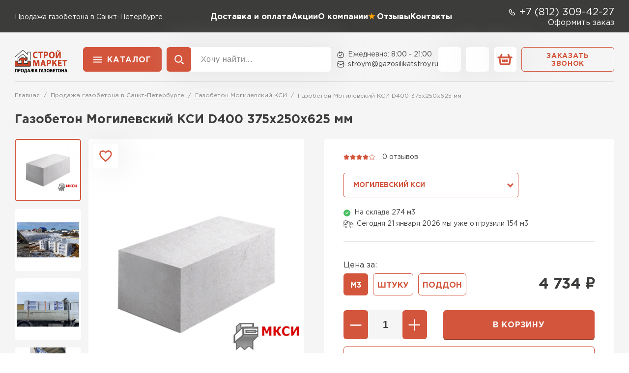

--- FILE ---
content_type: text/html; charset=UTF-8
request_url: https://gazosilikatstroy.ru/gazobeton-mogilevskij-ksi-d400-375x250x625-mm/
body_size: 17174
content:
<!doctype html>
<html lang="ru">
<head>
    
            <base href="/">
        <meta charset="UTF-8">
        <meta name="viewport"
              content="width=device-width, user-scalable=no, initial-scale=1.0, maximum-scale=1.0, minimum-scale=1.0">
        <meta http-equiv="X-UA-Compatible" content="ie=edge">

        <link rel="canonical" href="https://gazosilikatstroy.ru/gazobeton-mogilevskij-ksi-d400-375x250x625-mm/">

        
    
    
        
<title>Газобетон Могилевский D400 375x250x625: купить в Санкт-Петербурге, цена за м3 / шт. / поддон</title>
    
        
<meta name="description" content="Наша компания предлагает купить газобетон Могилевский КСИ D400 375x250x625 мм в Санкт-Петербурге и Ленинградской области от официального дилера. Купить газобетонные блоки по цене от 3000 руб за м3 в Строймаркете. Доставка со скидкой. Экономия до 40% бюджета. Предоставляем документы при отгрузке газоблока. Оплата после получения. Звоните!">

    <link rel="stylesheet" href="/_vue/assets/template/vue/vue-main.css" >
    <link rel="stylesheet" href="/assets/template/css/main.css?v=2.55">
    <link rel="stylesheet" href="/assets/template/wall-calc/css/wall-calc.css?v=2.55">
    
    
    <script src="/assets/template/js/jquery-3.7.1.min.js?v=2.55" ></script>

                    
    

    

    
<link rel="apple-touch-icon" sizes="180x180" href="/assets/template/img/favicons/default/apple-touch-icon.png">
<link rel="icon" type="image/png" sizes="32x32" href="/assets/template/img/favicons/default/favicon-32x32.png">
<link rel="icon" type="image/png" sizes="16x16" href="/assets/template/img/favicons/default/favicon-16x16.png">
<link rel="manifest" href="/assets/template/img/favicons/default/site.webmanifest">
<link rel="mask-icon" href="/assets/template/img/favicons/default/safari-pinned-tab.svg" color="#5bbad5">
<meta name="msapplication-TileColor" content="#da532c">
<meta name="theme-color" content="#ffffff">
<link rel="icon" href="/assets/template/img/favicons/default/favicon.ico" type="image/x-icon">    

    
                          
        <meta property="og:locale" content="ru_RU" />
    <meta property="og:type" content="website" />
    <meta property="og:title" content="Газобетон Могилевский D400 375x250x625: купить в Санкт-Петербурге, цена за м3 / шт. / поддон" />
    <meta property="og:description" content="Наша компания предлагает купить газобетон Могилевский КСИ D400 375x250x625 мм в Санкт-Петербурге и Ленинградской области от официального дилера. Купить газобетонные блоки по цене от 3000 руб за м3 в Строймаркете. Доставка со скидкой. Экономия до 40% бюджета. Предоставляем документы при отгрузке газоблока. Оплата после получения. Звоните!" />
    <meta property="og:url" content="https://gazosilikatstroy.ru/gazobeton-mogilevskij-ksi-d400-375x250x625-mm/" />
    <meta property="og:image" content="https://gazosilikatstroy.ru/assets/template/img/logos/gazosilikatstroy.svg" />
    <meta name="twitter:card" content="summary" />
    <meta name="twitter:description" content="Наша компания предлагает купить газобетон Могилевский КСИ D400 375x250x625 мм в Санкт-Петербурге и Ленинградской области от официального дилера. Купить газобетонные блоки по цене от 3000 руб за м3 в Строймаркете. Доставка со скидкой. Экономия до 40% бюджета. Предоставляем документы при отгрузке газоблока. Оплата после получения. Звоните!" />
    <meta name="twitter:title" content="Поставка газобетона по Санкт-Петербургу и Ленинградской области от официального дилера" />
    <meta name="twitter:image" content="https://gazosilikatstroy.ru/assets/template/img/logos/gazosilikatstroy.svg" />
    

    
                            <script src="//code.jivo.ru/widget/vAlrpVdYPO" async></script>
                
                
                                                                    <!-- Yandex.Metrika counter -->
        <script type="text/javascript">
            (function(m,e,t,r,i,k,a) { m[i]=m[i]||function() { (m[i].a=m[i].a||[]).push(arguments) } ;
                m[i].l=1*new Date();k=e.createElement(t),a=e.getElementsByTagName(t)[0],k.async=1,k.src=r,a.parentNode.insertBefore(k,a) } )
            (window, document, "script", "https://mc.yandex.ru/metrika/tag.js", "ym");
            window.ymid = 93462900;

            ym(93462900, "init", {
                clickmap:true,
                trackLinks:true,
                accurateTrackBounce:true,
                webvisor:true,
                ecommerce:"dataLayer"
            } );
        </script>
        <!-- /Yandex.Metrika counter -->
        
    
    

<script type="text/javascript">
                                                var is_source = 0;
                                              </script>
<link rel="stylesheet" href="/assets/components/minishop2/css/web/custom.css?v=d62e73368c" type="text/css" />
<script type="text/javascript">miniShop2Config = {"cssUrl":"\/assets\/components\/minishop2\/css\/web\/","jsUrl":"\/assets\/components\/minishop2\/js\/web\/","actionUrl":"\/assets\/components\/minishop2\/action.php","ctx":"gazosilikatstroy","close_all_message":"\u0437\u0430\u043a\u0440\u044b\u0442\u044c \u0432\u0441\u0435","price_format":[2,"."," "],"price_format_no_zeros":true,"weight_format":[3,"."," "],"weight_format_no_zeros":true};</script>
<link rel="stylesheet" href="/assets/components/ajaxform/css/default.css" type="text/css" />
<script src="/assets/components/yandexdiskuploader/js/web/dropzone.js"></script>
<link rel="stylesheet" href="/assets/components/yandexdiskuploader/css/web/dropzone.css" type="text/css" />
<link rel="stylesheet" href="/assets/components/yandexdiskuploader/css/web/default.css" type="text/css" />
</head>
<body id="body" class="gazosilikatstroy  not-main-category" data-ctx="gazosilikatstroy" data-resource-id="102242" data-region="">
    
                    <!-- Yandex.Metrika counter -->
        <noscript><div><img src="https://mc.yandex.ru/watch/93462900" style="position:absolute; left:-9999px;" alt="" /></div></noscript>
        <!-- /Yandex.Metrika counter -->
            
    
    

    <div class="wrap">
        
            <header class="header">
  <div class="header__mobile">
    <div class="header__container">
      <button class="js-burger-1 header__burger icon-btn icon-btn_style_red">
        <svg class="icon-btn__icon" aria-hidden="true">
          <use xlink:href="assets/template/pictures/icons.svg#svg-burger"></use>
        </svg>
      </button>

                                  
                              
      <div class="h-logo h-logo_mobile">
        <img class="h-logo__image" src="assets/template/pictures/gazosilicatstroy.png">
      </div>
      <div class="header__actions">
          <a href="tel:+7 (812) 309-42-27" class="header__action icon-btn icon-btn_style_black">
            <svg class="icon-btn__icon" aria-hidden="true">
              <use xlink:href="assets/template/pictures/icons.svg#svg-phone-sm"></use>
            </svg>
          </a>
          <a href="/cart/" class="header__action icon-btn icon-btn_style_white">
            <svg class="icon-btn__icon" aria-hidden="true">
              <use xlink:href="assets/template/pictures/icons.svg#svg-basket"></use>
            </svg>
          </a>
      </div>
    </div>
  </div>
  <div class="header__top">
    <div class="header__container">
      <div class="h-subinfo text-white">
        <span class="h-subinfo__text">
          Продажа газобетона в Санкт-Петербурге        </span>
      </div>

      <nav class="header__nav">
  <ul class="h-nav">

          <li class="h-nav__item">
                  <a class="h-nav__link text-white " href="/dostavka-i-oplata/" >Доставка и оплата</a>
                
              </li>
          <li class="h-nav__item">
                  <a class="h-nav__link text-white " href="/akcii/" >Акции</a>
                
              </li>
          <li class="h-nav__item">
                  <a class="h-nav__link text-white " href="/o-kompanii/" >О компании</a>
                
              </li>
          <li class="h-nav__item">
                  <a class="h-nav__link text-white has-icon icon-star" href="/otzyvy/" >Отзывы</a>
                
              </li>
          <li class="h-nav__item">
                  <a class="h-nav__link text-white " href="/contacts/" >Контакты</a>
                
              </li>
      </ul>
</nav>

      <div>
        <div class="h-subinfo h-subinfo_size_big text-white">
          <svg class="h-subinfo__icon" aria-hidden="true">
            <use xlink:href="assets/template/pictures/icons.svg#svg-phone-sm"></use>
          </svg><a class="h-subinfo__link h-subinfo__link_type_phone" href="tel:+7 (812) 309-42-27">+7 (812) 309-42-27</a>
        </div>
        
        <div class="text-end">
          <a class="text-white simple-link" data-fancybox href="#order">Оформить заказ</a>
        </div>
      </div>

    </div>
  </div>
  <div class="header__bottom">
    <div class="header__container">
      <a href="/" class="h-logo">
        <img class="h-logo__image" src="assets/template/pictures/gazosilicatstroy.png">
      </a>
      <div class="header__toolbar">
                  
<div class="h-menu header__catalog" data-dropdown>
  <button class="h-menu__btn btn btn_style_base">Каталог</button>
  <div class="h-menu__dropdown">
    <a class="h-menu__link-to-catalog" href="/catalog/">Перейти в каталог</a>
    <div class="h-catalog">

      <div class="h-catalog__column">
          <div class="h-catalog__column-header">Товар</div>
          <div class="h-catalog__column-wrapper">
                          <a href="/gazobeton-lsr/" class="h-catalog-item h-catalog-item_main active" data-cat-id="101938">
                              <div class="h-catalog-item__preview ">
                                                                  <img class="h-catalog-item__image" src="/assets/template/pictures/lsr.png">
                                                          </div>
                              <span class="h-catalog-item__name h-catalog-item__name_bold">Газобетон ЛСР</span>
              </a>
                                                                        <a href="/gazobeton-sk/" class="h-catalog-item h-catalog-item_main" data-cat-id="101936">
                              <div class="h-catalog-item__preview ">
                                                                  <img class="h-catalog-item__image" src="/assets/template/pictures/sk.png">
                                                          </div>
                              <span class="h-catalog-item__name h-catalog-item__name_bold">Газобетон СК</span>
              </a>
                                        <a href="/gazobeton-eab/" class="h-catalog-item h-catalog-item_main" data-cat-id="101934">
                              <div class="h-catalog-item__preview ">
                                                                  <img class="h-catalog-item__image" src="/assets/template/pictures/eab.png">
                                                          </div>
                              <span class="h-catalog-item__name h-catalog-item__name_bold">Газобетон (ЕвроАэроБетон)</span>
              </a>
                                        <a href="/gazobeton-belorusskij-sls/" class="h-catalog-item h-catalog-item_main" data-cat-id="103191">
                              <div class="h-catalog-item__preview ">
                                                                  <img class="h-catalog-item__image" src="/assets/template/pictures/sls.png">
                                                          </div>
                              <span class="h-catalog-item__name h-catalog-item__name_bold">Газобетон Белорусский SLS</span>
              </a>
                                        <a href="/gazobeton-mogilevskij-gazosilikat/" class="h-catalog-item h-catalog-item_main" data-cat-id="103192">
                              <div class="h-catalog-item__preview ">
                                                                  <img class="h-catalog-item__image" src="/assets/template/pictures/mogil.png">
                                                          </div>
                              <span class="h-catalog-item__name h-catalog-item__name_bold">Газобетон Могилевский Газосиликат</span>
              </a>
                                        <a href="/gazobeton-aerok/" class="h-catalog-item h-catalog-item_main" data-cat-id="101932">
                              <div class="h-catalog-item__preview ">
                                                                  <img class="h-catalog-item__image" src="/assets/template/pictures/aeroc.png">
                                                          </div>
                              <span class="h-catalog-item__name h-catalog-item__name_bold">Газобетон Аэрок</span>
              </a>
                                        <a href="/mogilevskiy-gazobeton-ksi/" class="h-catalog-item h-catalog-item_main" data-cat-id="101937">
                              <div class="h-catalog-item__preview ">
                                                                  <img class="h-catalog-item__image" src="/assets/template/pictures/mogilksi.png">
                                                          </div>
                              <span class="h-catalog-item__name h-catalog-item__name_bold">Газобетон Могилевский КСИ</span>
              </a>
                                        <a href="/bck-belorusskiy/" class="h-catalog-item h-catalog-item_main" data-cat-id="101929">
                              <div class="h-catalog-item__preview ">
                                                                  <img class="h-catalog-item__image" src="/assets/template/pictures/bck.png">
                                                          </div>
                              <span class="h-catalog-item__name h-catalog-item__name_bold">Газобетон Белорусский (БЦК)</span>
              </a>
                                        <a href="/gazobeton-hh/" class="h-catalog-item h-catalog-item_main" data-cat-id="101930">
                              <div class="h-catalog-item__preview ">
                                                                  <img class="h-catalog-item__image" src="/assets/template/pictures/h-h.png">
                                                          </div>
                              <span class="h-catalog-item__name h-catalog-item__name_bold">Газобетон H+H</span>
              </a>
                                        <a href="/gazobeton-bonolit/" class="h-catalog-item h-catalog-item_main" data-cat-id="101933">
                              <div class="h-catalog-item__preview ">
                                                                  <img class="h-catalog-item__image" src="/assets/template/pictures/bono.png">
                                                          </div>
                              <span class="h-catalog-item__name h-catalog-item__name_bold">Газобетон Бонолит</span>
              </a>
                                        <a href="/gazobeton-zabudova/" class="h-catalog-item h-catalog-item_main" data-cat-id="101935">
                              <div class="h-catalog-item__preview ">
                                                                  <img class="h-catalog-item__image" src="/assets/template/pictures/zabud.png">
                                                          </div>
                              <span class="h-catalog-item__name h-catalog-item__name_bold">Газобетон Забудова</span>
              </a>
                                        <a href="/gazobeton-ytong/" class="h-catalog-item h-catalog-item_main" data-cat-id="101931">
                              <div class="h-catalog-item__preview ">
                                                                  <img class="h-catalog-item__image" src="/assets/template/pictures/ytong.png">
                                                          </div>
                              <span class="h-catalog-item__name h-catalog-item__name_bold">Газобетон Ytong (Ютонг)</span>
              </a>
                                    </div>
                </div>

                                                      
        <div class="h-catalog__column">
          <div class="h-catalog__column-header">Плотность</div>
                                                                <div class="h-catalog-item h-catalog-item_dependent active" data-cat-id="101938">
                      <a href="/gazobeton-lsr/?plotnost-ob=D200" class="h-catalog-item__name">D200</a>
                    </div>
                                      <div class="h-catalog-item h-catalog-item_dependent active" data-cat-id="101938">
                      <a href="/gazobeton-lsr/?plotnost-ob=D300" class="h-catalog-item__name">D300</a>
                    </div>
                                      <div class="h-catalog-item h-catalog-item_dependent active" data-cat-id="101938">
                      <a href="/gazobeton-lsr/?plotnost-ob=D400" class="h-catalog-item__name">D400</a>
                    </div>
                                      <div class="h-catalog-item h-catalog-item_dependent active" data-cat-id="101938">
                      <a href="/gazobeton-lsr/?plotnost-ob=D500" class="h-catalog-item__name">D500</a>
                    </div>
                                      <div class="h-catalog-item h-catalog-item_dependent active" data-cat-id="101938">
                      <a href="/gazobeton-lsr/?plotnost-ob=D600" class="h-catalog-item__name">D600</a>
                    </div>
                                                                                                <div class="h-catalog-item h-catalog-item_dependent" data-cat-id="101936">
                      <a href="/gazobeton-sk/?plotnost-ob=D400" class="h-catalog-item__name">D400</a>
                    </div>
                                      <div class="h-catalog-item h-catalog-item_dependent" data-cat-id="101936">
                      <a href="/gazobeton-sk/?plotnost-ob=D500" class="h-catalog-item__name">D500</a>
                    </div>
                                      <div class="h-catalog-item h-catalog-item_dependent" data-cat-id="101936">
                      <a href="/gazobeton-sk/?plotnost-ob=D600" class="h-catalog-item__name">D600</a>
                    </div>
                                                                                                <div class="h-catalog-item h-catalog-item_dependent" data-cat-id="101934">
                      <a href="/gazobeton-eab/?plotnost-ob=D400" class="h-catalog-item__name">D400</a>
                    </div>
                                      <div class="h-catalog-item h-catalog-item_dependent" data-cat-id="101934">
                      <a href="/gazobeton-eab/?plotnost-ob=D500" class="h-catalog-item__name">D500</a>
                    </div>
                                      <div class="h-catalog-item h-catalog-item_dependent" data-cat-id="101934">
                      <a href="/gazobeton-eab/?plotnost-ob=D600" class="h-catalog-item__name">D600</a>
                    </div>
                                                                                                <div class="h-catalog-item h-catalog-item_dependent" data-cat-id="103191">
                      <a href="/gazobeton-belorusskij-sls/?plotnost-ob=D400" class="h-catalog-item__name">D400</a>
                    </div>
                                      <div class="h-catalog-item h-catalog-item_dependent" data-cat-id="103191">
                      <a href="/gazobeton-belorusskij-sls/?plotnost-ob=D500" class="h-catalog-item__name">D500</a>
                    </div>
                                      <div class="h-catalog-item h-catalog-item_dependent" data-cat-id="103191">
                      <a href="/gazobeton-belorusskij-sls/?plotnost-ob=D600" class="h-catalog-item__name">D600</a>
                    </div>
                                                                                                <div class="h-catalog-item h-catalog-item_dependent" data-cat-id="103192">
                      <a href="/gazobeton-mogilevskij-gazosilikat/?plotnost-ob=D400" class="h-catalog-item__name">D400</a>
                    </div>
                                      <div class="h-catalog-item h-catalog-item_dependent" data-cat-id="103192">
                      <a href="/gazobeton-mogilevskij-gazosilikat/?plotnost-ob=D500" class="h-catalog-item__name">D500</a>
                    </div>
                                      <div class="h-catalog-item h-catalog-item_dependent" data-cat-id="103192">
                      <a href="/gazobeton-mogilevskij-gazosilikat/?plotnost-ob=D600" class="h-catalog-item__name">D600</a>
                    </div>
                                                                                                <div class="h-catalog-item h-catalog-item_dependent" data-cat-id="101932">
                      <a href="/gazobeton-aerok/?plotnost-ob=D300" class="h-catalog-item__name">D300</a>
                    </div>
                                      <div class="h-catalog-item h-catalog-item_dependent" data-cat-id="101932">
                      <a href="/gazobeton-aerok/?plotnost-ob=D400" class="h-catalog-item__name">D400</a>
                    </div>
                                      <div class="h-catalog-item h-catalog-item_dependent" data-cat-id="101932">
                      <a href="/gazobeton-aerok/?plotnost-ob=D500" class="h-catalog-item__name">D500</a>
                    </div>
                                      <div class="h-catalog-item h-catalog-item_dependent" data-cat-id="101932">
                      <a href="/gazobeton-aerok/?plotnost-ob=D600" class="h-catalog-item__name">D600</a>
                    </div>
                                                                                                <div class="h-catalog-item h-catalog-item_dependent" data-cat-id="101937">
                      <a href="/mogilevskiy-gazobeton-ksi/?plotnost-ob=D300" class="h-catalog-item__name">D300</a>
                    </div>
                                      <div class="h-catalog-item h-catalog-item_dependent" data-cat-id="101937">
                      <a href="/mogilevskiy-gazobeton-ksi/?plotnost-ob=D400" class="h-catalog-item__name">D400</a>
                    </div>
                                      <div class="h-catalog-item h-catalog-item_dependent" data-cat-id="101937">
                      <a href="/mogilevskiy-gazobeton-ksi/?plotnost-ob=D500" class="h-catalog-item__name">D500</a>
                    </div>
                                      <div class="h-catalog-item h-catalog-item_dependent" data-cat-id="101937">
                      <a href="/mogilevskiy-gazobeton-ksi/?plotnost-ob=D600" class="h-catalog-item__name">D600</a>
                    </div>
                                                                                                <div class="h-catalog-item h-catalog-item_dependent" data-cat-id="101929">
                      <a href="/bck-belorusskiy/?plotnost-ob=D300" class="h-catalog-item__name">D300</a>
                    </div>
                                      <div class="h-catalog-item h-catalog-item_dependent" data-cat-id="101929">
                      <a href="/bck-belorusskiy/?plotnost-ob=D400" class="h-catalog-item__name">D400</a>
                    </div>
                                      <div class="h-catalog-item h-catalog-item_dependent" data-cat-id="101929">
                      <a href="/bck-belorusskiy/?plotnost-ob=D500" class="h-catalog-item__name">D500</a>
                    </div>
                                      <div class="h-catalog-item h-catalog-item_dependent" data-cat-id="101929">
                      <a href="/bck-belorusskiy/?plotnost-ob=D600" class="h-catalog-item__name">D600</a>
                    </div>
                                                                                                <div class="h-catalog-item h-catalog-item_dependent" data-cat-id="101930">
                      <a href="/gazobeton-hh/?plotnost-ob=D300" class="h-catalog-item__name">D300</a>
                    </div>
                                      <div class="h-catalog-item h-catalog-item_dependent" data-cat-id="101930">
                      <a href="/gazobeton-hh/?plotnost-ob=D400" class="h-catalog-item__name">D400</a>
                    </div>
                                      <div class="h-catalog-item h-catalog-item_dependent" data-cat-id="101930">
                      <a href="/gazobeton-hh/?plotnost-ob=D500" class="h-catalog-item__name">D500</a>
                    </div>
                                      <div class="h-catalog-item h-catalog-item_dependent" data-cat-id="101930">
                      <a href="/gazobeton-hh/?plotnost-ob=D600" class="h-catalog-item__name">D600</a>
                    </div>
                                                                                                <div class="h-catalog-item h-catalog-item_dependent" data-cat-id="101933">
                      <a href="/gazobeton-bonolit/?plotnost-ob=D400" class="h-catalog-item__name">D400</a>
                    </div>
                                      <div class="h-catalog-item h-catalog-item_dependent" data-cat-id="101933">
                      <a href="/gazobeton-bonolit/?plotnost-ob=D500" class="h-catalog-item__name">D500</a>
                    </div>
                                      <div class="h-catalog-item h-catalog-item_dependent" data-cat-id="101933">
                      <a href="/gazobeton-bonolit/?plotnost-ob=D600" class="h-catalog-item__name">D600</a>
                    </div>
                                                                                                <div class="h-catalog-item h-catalog-item_dependent" data-cat-id="101935">
                      <a href="/gazobeton-zabudova/?plotnost-ob=D400" class="h-catalog-item__name">D400</a>
                    </div>
                                      <div class="h-catalog-item h-catalog-item_dependent" data-cat-id="101935">
                      <a href="/gazobeton-zabudova/?plotnost-ob=D500" class="h-catalog-item__name">D500</a>
                    </div>
                                      <div class="h-catalog-item h-catalog-item_dependent" data-cat-id="101935">
                      <a href="/gazobeton-zabudova/?plotnost-ob=D600" class="h-catalog-item__name">D600</a>
                    </div>
                                                                                                <div class="h-catalog-item h-catalog-item_dependent" data-cat-id="101931">
                      <a href="/gazobeton-ytong/?plotnost-ob=D300" class="h-catalog-item__name">D300</a>
                    </div>
                                      <div class="h-catalog-item h-catalog-item_dependent" data-cat-id="101931">
                      <a href="/gazobeton-ytong/?plotnost-ob=D400" class="h-catalog-item__name">D400</a>
                    </div>
                                      <div class="h-catalog-item h-catalog-item_dependent" data-cat-id="101931">
                      <a href="/gazobeton-ytong/?plotnost-ob=D500" class="h-catalog-item__name">D500</a>
                    </div>
                                      <div class="h-catalog-item h-catalog-item_dependent" data-cat-id="101931">
                      <a href="/gazobeton-ytong/?plotnost-ob=D600" class="h-catalog-item__name">D600</a>
                    </div>
                                                    </div>
              
        <div class="h-catalog__column">
          <div class="h-catalog__column-header">Размеры</div>
                                          <div class="h-catalog__parts-wrap">
                                      <div class="h-catalog__part">
                                              <div class="h-catalog-item h-catalog-item_dependent active" data-cat-id="101938">
                          <a href="/gazobeton-lsr/?razmer-mm=100х250х625" class="h-catalog-item__name">100х250х625</a>
                        </div>
                                              <div class="h-catalog-item h-catalog-item_dependent active" data-cat-id="101938">
                          <a href="/gazobeton-lsr/?razmer-mm=150х250х625" class="h-catalog-item__name">150х250х625</a>
                        </div>
                                              <div class="h-catalog-item h-catalog-item_dependent active" data-cat-id="101938">
                          <a href="/gazobeton-lsr/?razmer-mm=200х250х625" class="h-catalog-item__name">200х250х625</a>
                        </div>
                                              <div class="h-catalog-item h-catalog-item_dependent active" data-cat-id="101938">
                          <a href="/gazobeton-lsr/?razmer-mm=250х250х625" class="h-catalog-item__name">250х250х625</a>
                        </div>
                                              <div class="h-catalog-item h-catalog-item_dependent active" data-cat-id="101938">
                          <a href="/gazobeton-lsr/?razmer-mm=300х250х625" class="h-catalog-item__name">300х250х625</a>
                        </div>
                                              <div class="h-catalog-item h-catalog-item_dependent active" data-cat-id="101938">
                          <a href="/gazobeton-lsr/?razmer-mm=375х250х625" class="h-catalog-item__name">375х250х625</a>
                        </div>
                                              <div class="h-catalog-item h-catalog-item_dependent active" data-cat-id="101938">
                          <a href="/gazobeton-lsr/?razmer-mm=400х250х625" class="h-catalog-item__name">400х250х625</a>
                        </div>
                                          </div>
                                      <div class="h-catalog__part">
                                              <div class="h-catalog-item h-catalog-item_dependent active" data-cat-id="101938">
                          <a href="/gazobeton-lsr/?razmer-mm=85х250х625" class="h-catalog-item__name">85х250х625</a>
                        </div>
                                          </div>
                                  </div>
                                                        <div class="h-catalog__parts-wrap">
                                      <div class="h-catalog__part">
                                              <div class="h-catalog-item h-catalog-item_dependent" data-cat-id="101936">
                          <a href="/gazobeton-sk/?razmer-mm=100х250х625" class="h-catalog-item__name">100х250х625</a>
                        </div>
                                              <div class="h-catalog-item h-catalog-item_dependent" data-cat-id="101936">
                          <a href="/gazobeton-sk/?razmer-mm=150х250х625" class="h-catalog-item__name">150х250х625</a>
                        </div>
                                              <div class="h-catalog-item h-catalog-item_dependent" data-cat-id="101936">
                          <a href="/gazobeton-sk/?razmer-mm=200х250х600" class="h-catalog-item__name">200х250х600</a>
                        </div>
                                              <div class="h-catalog-item h-catalog-item_dependent" data-cat-id="101936">
                          <a href="/gazobeton-sk/?razmer-mm=200х250х625" class="h-catalog-item__name">200х250х625</a>
                        </div>
                                              <div class="h-catalog-item h-catalog-item_dependent" data-cat-id="101936">
                          <a href="/gazobeton-sk/?razmer-mm=250х250х600" class="h-catalog-item__name">250х250х600</a>
                        </div>
                                              <div class="h-catalog-item h-catalog-item_dependent" data-cat-id="101936">
                          <a href="/gazobeton-sk/?razmer-mm=250х250х625" class="h-catalog-item__name">250х250х625</a>
                        </div>
                                              <div class="h-catalog-item h-catalog-item_dependent" data-cat-id="101936">
                          <a href="/gazobeton-sk/?razmer-mm=300х250х600" class="h-catalog-item__name">300х250х600</a>
                        </div>
                                          </div>
                                      <div class="h-catalog__part">
                                              <div class="h-catalog-item h-catalog-item_dependent" data-cat-id="101936">
                          <a href="/gazobeton-sk/?razmer-mm=300х250х625" class="h-catalog-item__name">300х250х625</a>
                        </div>
                                              <div class="h-catalog-item h-catalog-item_dependent" data-cat-id="101936">
                          <a href="/gazobeton-sk/?razmer-mm=375х250х600" class="h-catalog-item__name">375х250х600</a>
                        </div>
                                              <div class="h-catalog-item h-catalog-item_dependent" data-cat-id="101936">
                          <a href="/gazobeton-sk/?razmer-mm=375х250х625" class="h-catalog-item__name">375х250х625</a>
                        </div>
                                              <div class="h-catalog-item h-catalog-item_dependent" data-cat-id="101936">
                          <a href="/gazobeton-sk/?razmer-mm=400х250х600" class="h-catalog-item__name">400х250х600</a>
                        </div>
                                              <div class="h-catalog-item h-catalog-item_dependent" data-cat-id="101936">
                          <a href="/gazobeton-sk/?razmer-mm=400х250х625" class="h-catalog-item__name">400х250х625</a>
                        </div>
                                              <div class="h-catalog-item h-catalog-item_dependent" data-cat-id="101936">
                          <a href="/gazobeton-sk/?razmer-mm=100х250х600" class="h-catalog-item__name">100х250х600</a>
                        </div>
                                              <div class="h-catalog-item h-catalog-item_dependent" data-cat-id="101936">
                          <a href="/gazobeton-sk/?razmer-mm=150х250х600" class="h-catalog-item__name">150х250х600</a>
                        </div>
                                          </div>
                                  </div>
                                                        <div class="h-catalog__parts-wrap">
                                      <div class="h-catalog__part">
                                              <div class="h-catalog-item h-catalog-item_dependent" data-cat-id="101934">
                          <a href="/gazobeton-eab/?razmer-mm=100х250х625" class="h-catalog-item__name">100х250х625</a>
                        </div>
                                              <div class="h-catalog-item h-catalog-item_dependent" data-cat-id="101934">
                          <a href="/gazobeton-eab/?razmer-mm=150х250х625" class="h-catalog-item__name">150х250х625</a>
                        </div>
                                              <div class="h-catalog-item h-catalog-item_dependent" data-cat-id="101934">
                          <a href="/gazobeton-eab/?razmer-mm=200х250х625" class="h-catalog-item__name">200х250х625</a>
                        </div>
                                              <div class="h-catalog-item h-catalog-item_dependent" data-cat-id="101934">
                          <a href="/gazobeton-eab/?razmer-mm=250х250х625" class="h-catalog-item__name">250х250х625</a>
                        </div>
                                              <div class="h-catalog-item h-catalog-item_dependent" data-cat-id="101934">
                          <a href="/gazobeton-eab/?razmer-mm=300х250х625" class="h-catalog-item__name">300х250х625</a>
                        </div>
                                              <div class="h-catalog-item h-catalog-item_dependent" data-cat-id="101934">
                          <a href="/gazobeton-eab/?razmer-mm=375х250х625" class="h-catalog-item__name">375х250х625</a>
                        </div>
                                              <div class="h-catalog-item h-catalog-item_dependent" data-cat-id="101934">
                          <a href="/gazobeton-eab/?razmer-mm=400х250х625" class="h-catalog-item__name">400х250х625</a>
                        </div>
                                          </div>
                                  </div>
                                                        <div class="h-catalog__parts-wrap">
                                      <div class="h-catalog__part">
                                              <div class="h-catalog-item h-catalog-item_dependent" data-cat-id="103191">
                          <a href="/gazobeton-belorusskij-sls/?razmer-mm=100х250х625" class="h-catalog-item__name">100х250х625</a>
                        </div>
                                              <div class="h-catalog-item h-catalog-item_dependent" data-cat-id="103191">
                          <a href="/gazobeton-belorusskij-sls/?razmer-mm=150х250х625" class="h-catalog-item__name">150х250х625</a>
                        </div>
                                              <div class="h-catalog-item h-catalog-item_dependent" data-cat-id="103191">
                          <a href="/gazobeton-belorusskij-sls/?razmer-mm=200х250х625" class="h-catalog-item__name">200х250х625</a>
                        </div>
                                              <div class="h-catalog-item h-catalog-item_dependent" data-cat-id="103191">
                          <a href="/gazobeton-belorusskij-sls/?razmer-mm=250х250х625" class="h-catalog-item__name">250х250х625</a>
                        </div>
                                              <div class="h-catalog-item h-catalog-item_dependent" data-cat-id="103191">
                          <a href="/gazobeton-belorusskij-sls/?razmer-mm=300х250х625" class="h-catalog-item__name">300х250х625</a>
                        </div>
                                              <div class="h-catalog-item h-catalog-item_dependent" data-cat-id="103191">
                          <a href="/gazobeton-belorusskij-sls/?razmer-mm=375х250х625" class="h-catalog-item__name">375х250х625</a>
                        </div>
                                              <div class="h-catalog-item h-catalog-item_dependent" data-cat-id="103191">
                          <a href="/gazobeton-belorusskij-sls/?razmer-mm=400х250х625" class="h-catalog-item__name">400х250х625</a>
                        </div>
                                          </div>
                                  </div>
                                                        <div class="h-catalog__parts-wrap">
                                      <div class="h-catalog__part">
                                              <div class="h-catalog-item h-catalog-item_dependent" data-cat-id="103192">
                          <a href="/gazobeton-mogilevskij-gazosilikat/?razmer-mm=100х250х600" class="h-catalog-item__name">100х250х600</a>
                        </div>
                                              <div class="h-catalog-item h-catalog-item_dependent" data-cat-id="103192">
                          <a href="/gazobeton-mogilevskij-gazosilikat/?razmer-mm=150х250х600" class="h-catalog-item__name">150х250х600</a>
                        </div>
                                              <div class="h-catalog-item h-catalog-item_dependent" data-cat-id="103192">
                          <a href="/gazobeton-mogilevskij-gazosilikat/?razmer-mm=200х250х600" class="h-catalog-item__name">200х250х600</a>
                        </div>
                                              <div class="h-catalog-item h-catalog-item_dependent" data-cat-id="103192">
                          <a href="/gazobeton-mogilevskij-gazosilikat/?razmer-mm=250х250х600" class="h-catalog-item__name">250х250х600</a>
                        </div>
                                              <div class="h-catalog-item h-catalog-item_dependent" data-cat-id="103192">
                          <a href="/gazobeton-mogilevskij-gazosilikat/?razmer-mm=300х250х600" class="h-catalog-item__name">300х250х600</a>
                        </div>
                                              <div class="h-catalog-item h-catalog-item_dependent" data-cat-id="103192">
                          <a href="/gazobeton-mogilevskij-gazosilikat/?razmer-mm=375х250х600" class="h-catalog-item__name">375х250х600</a>
                        </div>
                                              <div class="h-catalog-item h-catalog-item_dependent" data-cat-id="103192">
                          <a href="/gazobeton-mogilevskij-gazosilikat/?razmer-mm=400х250х600" class="h-catalog-item__name">400х250х600</a>
                        </div>
                                          </div>
                                  </div>
                                                        <div class="h-catalog__parts-wrap">
                                      <div class="h-catalog__part">
                                              <div class="h-catalog-item h-catalog-item_dependent" data-cat-id="101932">
                          <a href="/gazobeton-aerok/?razmer-mm=300х250х625" class="h-catalog-item__name">300х250х625</a>
                        </div>
                                              <div class="h-catalog-item h-catalog-item_dependent" data-cat-id="101932">
                          <a href="/gazobeton-aerok/?razmer-mm=100х250х625" class="h-catalog-item__name">100х250х625</a>
                        </div>
                                              <div class="h-catalog-item h-catalog-item_dependent" data-cat-id="101932">
                          <a href="/gazobeton-aerok/?razmer-mm=150х250х625" class="h-catalog-item__name">150х250х625</a>
                        </div>
                                              <div class="h-catalog-item h-catalog-item_dependent" data-cat-id="101932">
                          <a href="/gazobeton-aerok/?razmer-mm=200х250х625" class="h-catalog-item__name">200х250х625</a>
                        </div>
                                              <div class="h-catalog-item h-catalog-item_dependent" data-cat-id="101932">
                          <a href="/gazobeton-aerok/?razmer-mm=250х250х625" class="h-catalog-item__name">250х250х625</a>
                        </div>
                                              <div class="h-catalog-item h-catalog-item_dependent" data-cat-id="101932">
                          <a href="/gazobeton-aerok/?razmer-mm=375х250х625" class="h-catalog-item__name">375х250х625</a>
                        </div>
                                              <div class="h-catalog-item h-catalog-item_dependent" data-cat-id="101932">
                          <a href="/gazobeton-aerok/?razmer-mm=400х250х625" class="h-catalog-item__name">400х250х625</a>
                        </div>
                                          </div>
                                  </div>
                                                        <div class="h-catalog__parts-wrap">
                                      <div class="h-catalog__part">
                                              <div class="h-catalog-item h-catalog-item_dependent" data-cat-id="101937">
                          <a href="/mogilevskiy-gazobeton-ksi/?razmer-mm=300х250х625" class="h-catalog-item__name">300х250х625</a>
                        </div>
                                              <div class="h-catalog-item h-catalog-item_dependent" data-cat-id="101937">
                          <a href="/mogilevskiy-gazobeton-ksi/?razmer-mm=100х250х625" class="h-catalog-item__name">100х250х625</a>
                        </div>
                                              <div class="h-catalog-item h-catalog-item_dependent" data-cat-id="101937">
                          <a href="/mogilevskiy-gazobeton-ksi/?razmer-mm=150х250х625" class="h-catalog-item__name">150х250х625</a>
                        </div>
                                              <div class="h-catalog-item h-catalog-item_dependent" data-cat-id="101937">
                          <a href="/mogilevskiy-gazobeton-ksi/?razmer-mm=200х250х625" class="h-catalog-item__name">200х250х625</a>
                        </div>
                                              <div class="h-catalog-item h-catalog-item_dependent" data-cat-id="101937">
                          <a href="/mogilevskiy-gazobeton-ksi/?razmer-mm=250х250х625" class="h-catalog-item__name">250х250х625</a>
                        </div>
                                              <div class="h-catalog-item h-catalog-item_dependent" data-cat-id="101937">
                          <a href="/mogilevskiy-gazobeton-ksi/?razmer-mm=375х250х625" class="h-catalog-item__name">375х250х625</a>
                        </div>
                                              <div class="h-catalog-item h-catalog-item_dependent" data-cat-id="101937">
                          <a href="/mogilevskiy-gazobeton-ksi/?razmer-mm=400х250х625" class="h-catalog-item__name">400х250х625</a>
                        </div>
                                          </div>
                                  </div>
                                                        <div class="h-catalog__parts-wrap">
                                      <div class="h-catalog__part">
                                              <div class="h-catalog-item h-catalog-item_dependent" data-cat-id="101929">
                          <a href="/bck-belorusskiy/?razmer-mm=300х250х625" class="h-catalog-item__name">300х250х625</a>
                        </div>
                                              <div class="h-catalog-item h-catalog-item_dependent" data-cat-id="101929">
                          <a href="/bck-belorusskiy/?razmer-mm=100х250х625" class="h-catalog-item__name">100х250х625</a>
                        </div>
                                              <div class="h-catalog-item h-catalog-item_dependent" data-cat-id="101929">
                          <a href="/bck-belorusskiy/?razmer-mm=150х250х625" class="h-catalog-item__name">150х250х625</a>
                        </div>
                                              <div class="h-catalog-item h-catalog-item_dependent" data-cat-id="101929">
                          <a href="/bck-belorusskiy/?razmer-mm=200х250х625" class="h-catalog-item__name">200х250х625</a>
                        </div>
                                              <div class="h-catalog-item h-catalog-item_dependent" data-cat-id="101929">
                          <a href="/bck-belorusskiy/?razmer-mm=250х250х625" class="h-catalog-item__name">250х250х625</a>
                        </div>
                                              <div class="h-catalog-item h-catalog-item_dependent" data-cat-id="101929">
                          <a href="/bck-belorusskiy/?razmer-mm=375х250х625" class="h-catalog-item__name">375х250х625</a>
                        </div>
                                              <div class="h-catalog-item h-catalog-item_dependent" data-cat-id="101929">
                          <a href="/bck-belorusskiy/?razmer-mm=400х250х625" class="h-catalog-item__name">400х250х625</a>
                        </div>
                                          </div>
                                  </div>
                                                        <div class="h-catalog__parts-wrap">
                                      <div class="h-catalog__part">
                                              <div class="h-catalog-item h-catalog-item_dependent" data-cat-id="101930">
                          <a href="/gazobeton-hh/?razmer-mm=300х250х625" class="h-catalog-item__name">300х250х625</a>
                        </div>
                                              <div class="h-catalog-item h-catalog-item_dependent" data-cat-id="101930">
                          <a href="/gazobeton-hh/?razmer-mm=100х250х625" class="h-catalog-item__name">100х250х625</a>
                        </div>
                                              <div class="h-catalog-item h-catalog-item_dependent" data-cat-id="101930">
                          <a href="/gazobeton-hh/?razmer-mm=150х250х625" class="h-catalog-item__name">150х250х625</a>
                        </div>
                                              <div class="h-catalog-item h-catalog-item_dependent" data-cat-id="101930">
                          <a href="/gazobeton-hh/?razmer-mm=200х250х625" class="h-catalog-item__name">200х250х625</a>
                        </div>
                                              <div class="h-catalog-item h-catalog-item_dependent" data-cat-id="101930">
                          <a href="/gazobeton-hh/?razmer-mm=250х250х625" class="h-catalog-item__name">250х250х625</a>
                        </div>
                                              <div class="h-catalog-item h-catalog-item_dependent" data-cat-id="101930">
                          <a href="/gazobeton-hh/?razmer-mm=375х250х625" class="h-catalog-item__name">375х250х625</a>
                        </div>
                                              <div class="h-catalog-item h-catalog-item_dependent" data-cat-id="101930">
                          <a href="/gazobeton-hh/?razmer-mm=400х250х625" class="h-catalog-item__name">400х250х625</a>
                        </div>
                                          </div>
                                  </div>
                                                        <div class="h-catalog__parts-wrap">
                                      <div class="h-catalog__part">
                                              <div class="h-catalog-item h-catalog-item_dependent" data-cat-id="101933">
                          <a href="/gazobeton-bonolit/?razmer-mm=200х250х600" class="h-catalog-item__name">200х250х600</a>
                        </div>
                                              <div class="h-catalog-item h-catalog-item_dependent" data-cat-id="101933">
                          <a href="/gazobeton-bonolit/?razmer-mm=250х250х600" class="h-catalog-item__name">250х250х600</a>
                        </div>
                                              <div class="h-catalog-item h-catalog-item_dependent" data-cat-id="101933">
                          <a href="/gazobeton-bonolit/?razmer-mm=300х200х600" class="h-catalog-item__name">300х200х600</a>
                        </div>
                                              <div class="h-catalog-item h-catalog-item_dependent" data-cat-id="101933">
                          <a href="/gazobeton-bonolit/?razmer-mm=300х250х600" class="h-catalog-item__name">300х250х600</a>
                        </div>
                                              <div class="h-catalog-item h-catalog-item_dependent" data-cat-id="101933">
                          <a href="/gazobeton-bonolit/?razmer-mm=350х250х600" class="h-catalog-item__name">350х250х600</a>
                        </div>
                                              <div class="h-catalog-item h-catalog-item_dependent" data-cat-id="101933">
                          <a href="/gazobeton-bonolit/?razmer-mm=375х250х600" class="h-catalog-item__name">375х250х600</a>
                        </div>
                                              <div class="h-catalog-item h-catalog-item_dependent" data-cat-id="101933">
                          <a href="/gazobeton-bonolit/?razmer-mm=400х200х600" class="h-catalog-item__name">400х200х600</a>
                        </div>
                                          </div>
                                      <div class="h-catalog__part">
                                              <div class="h-catalog-item h-catalog-item_dependent" data-cat-id="101933">
                          <a href="/gazobeton-bonolit/?razmer-mm=400х250х600" class="h-catalog-item__name">400х250х600</a>
                        </div>
                                              <div class="h-catalog-item h-catalog-item_dependent" data-cat-id="101933">
                          <a href="/gazobeton-bonolit/?razmer-mm=500х250х600" class="h-catalog-item__name">500х250х600</a>
                        </div>
                                              <div class="h-catalog-item h-catalog-item_dependent" data-cat-id="101933">
                          <a href="/gazobeton-bonolit/?razmer-mm=100х250х600" class="h-catalog-item__name">100х250х600</a>
                        </div>
                                              <div class="h-catalog-item h-catalog-item_dependent" data-cat-id="101933">
                          <a href="/gazobeton-bonolit/?razmer-mm=500х200х600" class="h-catalog-item__name">500х200х600</a>
                        </div>
                                              <div class="h-catalog-item h-catalog-item_dependent" data-cat-id="101933">
                          <a href="/gazobeton-bonolit/?razmer-mm=50х250х600" class="h-catalog-item__name">50х250х600</a>
                        </div>
                                              <div class="h-catalog-item h-catalog-item_dependent" data-cat-id="101933">
                          <a href="/gazobeton-bonolit/?razmer-mm=75х250х600" class="h-catalog-item__name">75х250х600</a>
                        </div>
                                              <div class="h-catalog-item h-catalog-item_dependent" data-cat-id="101933">
                          <a href="/gazobeton-bonolit/?razmer-mm=200х200х600" class="h-catalog-item__name">200х200х600</a>
                        </div>
                                          </div>
                                  </div>
                                                        <div class="h-catalog__parts-wrap">
                                      <div class="h-catalog__part">
                                              <div class="h-catalog-item h-catalog-item_dependent" data-cat-id="101935">
                          <a href="/gazobeton-zabudova/?razmer-mm=100х250х625" class="h-catalog-item__name">100х250х625</a>
                        </div>
                                              <div class="h-catalog-item h-catalog-item_dependent" data-cat-id="101935">
                          <a href="/gazobeton-zabudova/?razmer-mm=150х250х625" class="h-catalog-item__name">150х250х625</a>
                        </div>
                                              <div class="h-catalog-item h-catalog-item_dependent" data-cat-id="101935">
                          <a href="/gazobeton-zabudova/?razmer-mm=200х250х625" class="h-catalog-item__name">200х250х625</a>
                        </div>
                                              <div class="h-catalog-item h-catalog-item_dependent" data-cat-id="101935">
                          <a href="/gazobeton-zabudova/?razmer-mm=250х250х625" class="h-catalog-item__name">250х250х625</a>
                        </div>
                                              <div class="h-catalog-item h-catalog-item_dependent" data-cat-id="101935">
                          <a href="/gazobeton-zabudova/?razmer-mm=300х250х625" class="h-catalog-item__name">300х250х625</a>
                        </div>
                                              <div class="h-catalog-item h-catalog-item_dependent" data-cat-id="101935">
                          <a href="/gazobeton-zabudova/?razmer-mm=375х250х625" class="h-catalog-item__name">375х250х625</a>
                        </div>
                                              <div class="h-catalog-item h-catalog-item_dependent" data-cat-id="101935">
                          <a href="/gazobeton-zabudova/?razmer-mm=400х250х625" class="h-catalog-item__name">400х250х625</a>
                        </div>
                                          </div>
                                  </div>
                                                        <div class="h-catalog__parts-wrap">
                                      <div class="h-catalog__part">
                                              <div class="h-catalog-item h-catalog-item_dependent" data-cat-id="101931">
                          <a href="/gazobeton-ytong/?razmer-mm=300х250х625" class="h-catalog-item__name">300х250х625</a>
                        </div>
                                              <div class="h-catalog-item h-catalog-item_dependent" data-cat-id="101931">
                          <a href="/gazobeton-ytong/?razmer-mm=100х250х625" class="h-catalog-item__name">100х250х625</a>
                        </div>
                                              <div class="h-catalog-item h-catalog-item_dependent" data-cat-id="101931">
                          <a href="/gazobeton-ytong/?razmer-mm=150х250х625" class="h-catalog-item__name">150х250х625</a>
                        </div>
                                              <div class="h-catalog-item h-catalog-item_dependent" data-cat-id="101931">
                          <a href="/gazobeton-ytong/?razmer-mm=200х250х625" class="h-catalog-item__name">200х250х625</a>
                        </div>
                                              <div class="h-catalog-item h-catalog-item_dependent" data-cat-id="101931">
                          <a href="/gazobeton-ytong/?razmer-mm=250х250х625" class="h-catalog-item__name">250х250х625</a>
                        </div>
                                              <div class="h-catalog-item h-catalog-item_dependent" data-cat-id="101931">
                          <a href="/gazobeton-ytong/?razmer-mm=375х250х625" class="h-catalog-item__name">375х250х625</a>
                        </div>
                                              <div class="h-catalog-item h-catalog-item_dependent" data-cat-id="101931">
                          <a href="/gazobeton-ytong/?razmer-mm=400х250х625" class="h-catalog-item__name">400х250х625</a>
                        </div>
                                          </div>
                                      <div class="h-catalog__part">
                                              <div class="h-catalog-item h-catalog-item_dependent" data-cat-id="101931">
                          <a href="/gazobeton-ytong/?razmer-mm=500х250х625" class="h-catalog-item__name">500х250х625</a>
                        </div>
                                              <div class="h-catalog-item h-catalog-item_dependent" data-cat-id="101931">
                          <a href="/gazobeton-ytong/?razmer-mm=50х250х625" class="h-catalog-item__name">50х250х625</a>
                        </div>
                                              <div class="h-catalog-item h-catalog-item_dependent" data-cat-id="101931">
                          <a href="/gazobeton-ytong/?razmer-mm=75х250х625" class="h-catalog-item__name">75х250х625</a>
                        </div>
                                              <div class="h-catalog-item h-catalog-item_dependent" data-cat-id="101931">
                          <a href="/gazobeton-ytong/?razmer-mm=100х750х625" class="h-catalog-item__name">100х750х625</a>
                        </div>
                                              <div class="h-catalog-item h-catalog-item_dependent" data-cat-id="101931">
                          <a href="/gazobeton-ytong/?razmer-mm=75х750х625" class="h-catalog-item__name">75х750х625</a>
                        </div>
                                              <div class="h-catalog-item h-catalog-item_dependent" data-cat-id="101931">
                          <a href="/gazobeton-ytong/?razmer-mm=300х250х500" class="h-catalog-item__name">300х250х500</a>
                        </div>
                                              <div class="h-catalog-item h-catalog-item_dependent" data-cat-id="101931">
                          <a href="/gazobeton-ytong/?razmer-mm=375х250х500" class="h-catalog-item__name">375х250х500</a>
                        </div>
                                          </div>
                                  </div>
                                  </div>
      
    </div>
  </div>
</div>        
        <div class="search header__search header__search_screen_desktop">
          <form action="/search/" method="GET" class="search__wrapper search search_display_desktop" fast-search-form="desktop">
            <button type="submit" class="search__btn icon-btn icon-btn_style_red">
              <svg class="icon-btn__icon icon-btn__icon_small" aria-hidden="true">
                <use xlink:href="assets/template/pictures/icons.svg#svg-search"></use>
              </svg>
            </button>
            <input name="query" class="search__input" fast-search-input="desktop" type="search" placeholder="Хочу найти...">
          </form>
          <form action="/search/" method="GET" class="search__wrapper search_display_mobile" fast-search-form="mobile1">
            <button type="submit" class="search__btn icon-btn icon-btn_style_red">
              <svg class="icon-btn__icon icon-btn__icon_small" aria-hidden="true">
                <use xlink:href="assets/template/pictures/icons.svg#svg-search"></use>
              </svg>
            </button>
            <input name="query" class="search__input" fast-search-input="mobile1" type="search" placeholder="Хочу найти...">
            
          </form>
        </div>

        <div class="header__inform">
          <div class="h-subinfo">
            <svg class="h-subinfo__icon" aria-hidden="true">
              <use xlink:href="assets/template/pictures/icons.svg#svg-calendar-sm"></use>
            </svg><span class="h-subinfo__text">Ежедневно: 8:00&nbsp;-&nbsp;21:00</span>
          </div>
          <div class="h-subinfo">
            <svg class="h-subinfo__icon" aria-hidden="true">
              <use xlink:href="assets/template/pictures/icons.svg#svg-email-sm"></use>
            </svg>
            <a class="h-subinfo__link h-subinfo__link_type_mail" href="mailto:mail@gazosilikatstroy.ru">mail@gazosilikatstroy.ru</a>
          </div>
        </div>
        
        <div class="header__phonesched">
          <div class="h-subinfo header__phone h-subinfo_size_big">
            <svg class="h-subinfo__icon" aria-hidden="true">
              <use xlink:href="assets/template/pictures/icons.svg#svg-phone-sm"></use>
            </svg><a class="h-subinfo__link h-subinfo__link_type_phone" href="tel:+7 (812) 309-42-27">+7 (812) 309-42-27</a>
          </div>
          <div class="h-subinfo header__schedule">
            <svg class="h-subinfo__icon" aria-hidden="true">
              <use xlink:href="assets/template/pictures/icons.svg#svg-calendar-sm"></use>
            </svg><span class="h-subinfo__text">Ежедневно: 8:00&nbsp;-&nbsp;21:00</span>
          </div>
        </div>
        
        <div class="header__actions ">
            <div class="header__actions-pc">
                                <a href="/favorites/" class="header__action_type_favorites header__action icon-btn icon-btn_style_white">
                  <svg class="icon-btn__icon" aria-hidden="true">
                    <use xlink:href="assets/template/pictures/icons.svg?v=2#svg-heart"></use>
                  </svg>
                </a>
                                <a href="/comparison/" class="header__comparison header__action icon-btn icon-btn_style_white">
                  <svg class="icon-btn__icon" aria-hidden="true">
                    <use xlink:href="assets/template/pictures/icons.svg?v=2#svg-bars"></use>
                  </svg>
                </a>
                <a href="/cart/" class="header__action_type_minicart header__action icon-btn icon-btn_style_white">
  <svg class="icon-btn__icon" aria-hidden="true">
    <use xlink:href="assets/template/pictures/icons.svg#svg-basket"></use>
  </svg>
</a>                <a data-fancybox href="#callback" class="header__action_type_callback header__action icon-btn icon-btn_style_white">
                  <svg class="icon-btn__icon" aria-hidden="true">
                    <use xlink:href="assets/template/pictures/icons.svg?v=2#svg-phone-sm"></use>
                  </svg>
                </a>

                <a class="btn btn_size_small btn_style_trans" data-fancybox href="#callback">Заказать звонок</a>
            </div>
            <div class="header__actions-mobile">
                <span class="btn btn_style_shadow header__actions-mobile-reset" data-dropdown-only-close="1" data-dropdown-body-doc=".filter">Сбросить фильтр</span>
                <span class="btn btn_style_shadow header__actions-mobile-apply" data-dropdown-only-close="1" data-dropdown-body-doc=".filter">Применить</span>
            </div>
        </div>

        
        <button class="js-burger-2 header__right-burger header__burger icon-btn icon-btn_style_red">
          <svg class="icon-btn__icon" aria-hidden="true">
            <use xlink:href="assets/template/pictures/icons.svg#svg-burger"></use>
          </svg>
        </button>
      </div>
    </div>
          </div>
</header>
        
        <div class="current-page">
            

  






    
                    

    




















    
                  









<main class="layout__main" xmlns="http://www.w3.org/1999/html">
  <section class="section section_view_top">
    <section class="breadcrumbs section__breadcrumbs">
  <div class="breadcrumbs__container">
    <ul itemscope itemtype="https://schema.org/BreadcrumbList" class="breadcrumbs__items">
      <li itemscope itemprop="itemListElement" itemtype="https://schema.org/ListItem" class="breadcrumbs__item breadcrumbs__item_outer">
    <a class="breadcrumbs__item breadcrumbs__item_inner" itemprop="item" href="https://gazosilikatstroy.ru/">
        <span itemprop="name" class="breadcrumbs__val">Главная</span>
        <meta itemprop="position" content="1">
    </a>
</li>
<li itemscope itemprop="itemListElement" itemtype="https://schema.org/ListItem" class="breadcrumbs__item breadcrumbs__item_outer">
    <a class="breadcrumbs__item breadcrumbs__item_inner" itemprop="item" href="catalog/">
        <span itemprop="name" class="breadcrumbs__val">Продажа газобетона в Санкт-Петербурге</span>
        <meta itemprop="position" content="2">
    </a>
</li>
<li itemscope itemprop="itemListElement" itemtype="https://schema.org/ListItem" class="breadcrumbs__item breadcrumbs__item_outer">
    <a class="breadcrumbs__item breadcrumbs__item_inner" itemprop="item" href="mogilevskiy-gazobeton-ksi/">
        <span itemprop="name" class="breadcrumbs__val">Газобетон Могилевский КСИ</span>
        <meta itemprop="position" content="3">
    </a>
</li>
<li itemscope itemprop="itemListElement" itemtype="https://schema.org/ListItem" class="breadcrumbs__item breadcrumbs__item_outer">
    <span class="breadcrumbs__item breadcrumbs__item_inner breadcrumbs__item_active" itemprop="item">
        <span itemprop="name" class="breadcrumbs__val">Газобетон Могилевский КСИ D400 375x250x625 мм</span>
        <meta itemprop="position" content="4">
    </span>
</li>    </ul>
  </div>
</section>
            <article class="product section js-product not-init"
      data-thing="17"
  data-pdn="0.70833333333333"
    >
      <div class="product__container">
        <h1 class="product__title section__title">Газобетон Могилевский КСИ D400 375x250x625 мм</h1>
        <div class="product__body">

          <div class="product__body-left">
            
<div class="product__pictures">

  <div class="swiper-container product__pictures-thumbs">
      
        <div class="swiper-wrapper">
                                              

            <div class="swiper-slide product__pictures-thumb swiper-slide-thumb-active">
              <img class="product__pictures-image" src="https://gazosilikatstroy.ru//assets/images/products/102242/small/576b3ff5a1a28e2f06fd3469b566342f.jpg" alt="Газобетон Могилевский КСИ D400 375x250x625 мм">
            </div>

                                                              

            <div class="swiper-slide product__pictures-thumb ">
              <img class="product__pictures-image" src="https://gazosilikatstroy.ru//assets/images/products/102242/small/dabfde21b94c0df501fc1baad3a47266.jpg" alt="Газобетон Могилевский КСИ D400 375x250x625 мм фото 2">
            </div>

                                                              

            <div class="swiper-slide product__pictures-thumb ">
              <img class="product__pictures-image" src="https://gazosilikatstroy.ru//assets/images/products/102242/small/4b98194a95d86a94b3252298225da4d8.jpg" alt="Газобетон Могилевский КСИ D400 375x250x625 мм фото 3">
            </div>

                                                              

            <div class="swiper-slide product__pictures-thumb ">
              <img class="product__pictures-image" src="https://gazosilikatstroy.ru//assets/images/products/102242/small/930f5c1efcc0a557c064198070e9e5ef.jpg" alt="Газобетон Могилевский КСИ D400 375x250x625 мм фото 4">
            </div>

                                                              

            <div class="swiper-slide product__pictures-thumb ">
              <img class="product__pictures-image" src="https://gazosilikatstroy.ru//assets/images/products/102242/small/b4cf151eebacb1f7acaaf31a07993030.jpg" alt="Газобетон Могилевский КСИ D400 375x250x625 мм фото 5">
            </div>

                                                              

            <div class="swiper-slide product__pictures-thumb ">
              <img class="product__pictures-image" src="https://gazosilikatstroy.ru//assets/images/products/102242/small/be74b8e72b108e5f0e5ca6aed7f9fb11.jpg" alt="Газобетон Могилевский КСИ D400 375x250x625 мм фото 6">
            </div>

                  </div>

  </div>

  <div class="product__picture">
    <div class="swiper-container product__pictures-slider">
      <div class="swiper-wrapper">
          
                            
          <div class="swiper-slide product__pictures-thumb">
            <a href="https://gazosilikatstroy.ru//assets/images/products/102242/576b3ff5a1a28e2f06fd3469b566342f.png" data-fancybox="product-image" class="zoom-here" itemscope itemtype="http://schema.org/ImageObject">
              <img class="product__pictures-image" src="https://gazosilikatstroy.ru//assets/images/products/102242/small/576b3ff5a1a28e2f06fd3469b566342f.jpg" alt="Газобетон Могилевский КСИ D400 375x250x625 мм">
            </a>
          </div>
                                                    
          <div class="swiper-slide product__pictures-thumb">
            <a href="https://gazosilikatstroy.ru//assets/images/products/102242/dabfde21b94c0df501fc1baad3a47266.jpg" data-fancybox="product-image" class="zoom-here" itemscope itemtype="http://schema.org/ImageObject">
              <img class="product__pictures-image" src="https://gazosilikatstroy.ru//assets/images/products/102242/small/dabfde21b94c0df501fc1baad3a47266.jpg" alt="Газобетон Могилевский КСИ D400 375x250x625 мм фото 2">
            </a>
          </div>
                                                    
          <div class="swiper-slide product__pictures-thumb">
            <a href="https://gazosilikatstroy.ru//assets/images/products/102242/4b98194a95d86a94b3252298225da4d8.jpg" data-fancybox="product-image" class="zoom-here" itemscope itemtype="http://schema.org/ImageObject">
              <img class="product__pictures-image" src="https://gazosilikatstroy.ru//assets/images/products/102242/small/4b98194a95d86a94b3252298225da4d8.jpg" alt="Газобетон Могилевский КСИ D400 375x250x625 мм фото 3">
            </a>
          </div>
                                                    
          <div class="swiper-slide product__pictures-thumb">
            <a href="https://gazosilikatstroy.ru//assets/images/products/102242/930f5c1efcc0a557c064198070e9e5ef.jpg" data-fancybox="product-image" class="zoom-here" itemscope itemtype="http://schema.org/ImageObject">
              <img class="product__pictures-image" src="https://gazosilikatstroy.ru//assets/images/products/102242/small/930f5c1efcc0a557c064198070e9e5ef.jpg" alt="Газобетон Могилевский КСИ D400 375x250x625 мм фото 4">
            </a>
          </div>
                                                    
          <div class="swiper-slide product__pictures-thumb">
            <a href="https://gazosilikatstroy.ru//assets/images/products/102242/b4cf151eebacb1f7acaaf31a07993030.jpg" data-fancybox="product-image" class="zoom-here" itemscope itemtype="http://schema.org/ImageObject">
              <img class="product__pictures-image" src="https://gazosilikatstroy.ru//assets/images/products/102242/small/b4cf151eebacb1f7acaaf31a07993030.jpg" alt="Газобетон Могилевский КСИ D400 375x250x625 мм фото 5">
            </a>
          </div>
                                                    
          <div class="swiper-slide product__pictures-thumb">
            <a href="https://gazosilikatstroy.ru//assets/images/products/102242/be74b8e72b108e5f0e5ca6aed7f9fb11.jpg" data-fancybox="product-image" class="zoom-here" itemscope itemtype="http://schema.org/ImageObject">
              <img class="product__pictures-image" src="https://gazosilikatstroy.ru//assets/images/products/102242/small/be74b8e72b108e5f0e5ca6aed7f9fb11.jpg" alt="Газобетон Могилевский КСИ D400 375x250x625 мм фото 6">
            </a>
          </div>
              </div>
    </div>
    <div class="product__actions">
      <button class="product-action product-action_favorite js-product__btn-fav"></button>
      
    </div>
  </div>
</div>
                                              </div>

          <div class="product__info-wrap">
            <div class="product__info product-info">

            
              <div class="product-info__top">
                <div class="product-info__divider">
                  <div class="">
                                          <div class="product-info__rating rating">
    <ul class="rating__stars">
      <li class="rating__star active"></li>
      <li class="rating__star active"></li>
      <li class="rating__star active"></li>
      <li class="rating__star active"></li>
                <li class="rating__star"></li>
          </ul>

    <span class="rating__reviews">
            0      отзывов    </span>
</div>                                                            <div class="product-info__shipped mobile-flex">
                        Сегодня 21 января 2026 мы уже отгрузили 154 м3                    </div>
                    

                    
                    <div class="product-info__relinkav">
                                                                                                <div class="product-info__euv-custom-select euv-custom-select">
                            <div class="euv-custom-select__input">
                              <span class="euv-custom-select__input-value">Могилевский КСИ</span>
                            </div>
                            <span class="euv-custom-select__btn"></span>
                            <div class="euv-custom-select__options-wrap">
                                                              <a href="/gazobeton-lsr-kikerino-d400-375-250-625-mm/" class="euv-custom-select__option">
                                  ЛСР                                </a>
                                                              <a href="/gazobeton-sk-d375-paz-greben-375-250-625-mm/" class="euv-custom-select__option">
                                  СК (СтройКомплект)                                </a>
                                                              <a href="/gazobeton-aeroc-d400-375-250-625-mm/" class="euv-custom-select__option">
                                  AEROC                                </a>
                                                              <a href="/gazobeton-belorusskiy-bck-d400-375-250-625/" class="euv-custom-select__option">
                                  Белорусский БЦК                                </a>
                                                              <a href="/gazobeton-ytong-d400-375-250-625/" class="euv-custom-select__option">
                                  YTONG                                </a>
                                                              <a href="/gazobeton-eab-d400-375-250-625-mm/" class="euv-custom-select__option">
                                  ЕАБ (ЕвроАэроБетон)                                </a>
                                                              <a href="/gazobeton-n-n-d400-375-250-625-mm/" class="euv-custom-select__option">
                                  Н+Н                                </a>
                                                              <a href="/gazobeton-bonolit-d400-600-375-250-mm/" class="euv-custom-select__option">
                                  Bonolit                                </a>
                                                              <a href="/gazobeton-zabudova-d400-375-250-625/" class="euv-custom-select__option">
                                  Забудова                                </a>
                                                              <a href="/gazobeton-belorusskij-sls-d400-375h250h625-mm/" class="euv-custom-select__option">
                                  Белорусский SLS                                </a>
                                                              <a href="/gazobeton-mogilevskij-gazosilikat-d400-375h250h600-mm/" class="euv-custom-select__option">
                                  Могилевский Газосиликат                                </a>
                                                          </div>
                          </div>
                                              
                      

                                                                        


                                              
                                                                        
                                                                  </div>

                                          
                                              <div class="product-info__avstock">
                            <div class="product-info__availability-title has-icon icon-checkmark pc-flex">
                              На складе 274 м3                            </div>
                            <div class="product-info__shipped pc-flex">
                                Сегодня 21 января 2026 мы уже отгрузили 154 м3                            </div>
                        </div>
                                                            </div>
                  <div>
                    
                                        
                  </div>
                </div>
              </div>

              
                          
              <div class="product-info__bottom">
                  
                  <div class="product-info__selected-characteristics">








                  
                                  <div class="product-info__volume"><span class="product-info__volume-title">Цена за:</span>
                    <input type="hidden" name="unit" value="1">
                    <div class="product-card__volume">
                      <ul class="product-info__volume-tabs">
                                                  <li class="product-info__volume-tab js-product__volume-tab active" data-val="1">м3</li>
                                                                                                            <li class="product-info__volume-tab js-product__volume-tab" data-val="6">штуку</li>
                                                                                                                <li class="product-info__volume-tab js-product__volume-tab" data-val="12">поддон</li>
                                                                          </ul>
                    </div>
                  </div>
                  
                  <div class="product-info__price">
                    <p class="product-info__price-value">
                      <span class="js-product__price" data-default="4734">4 734</span> ₽
                    </p>
                                        </div>
                  </div>
                              </div>
                

              <div class="product-info__actions">
                  
                                      <div class="js-product__controls js-product__controls_action_add">
    <span class="js-product__btn-to-cart js-product__to-cart product-card__add btn btn_style_shadow">
        <span class="product-card__add-text">В корзину</span>
    </span>
    <div class="product-card__counter counter custom-counter js-product__custom-counter">
        <span class="counter__btn counter__btn_minus custom-counter__btn custom-counter__btn_dir_less"></span>
        <input name="count" class="counter__input custom-counter__amount" value="1" data-min="1">
        <span class="counter__btn counter__btn_plus custom-counter__btn custom-counter__btn_dir_more"></span>
    </div>
</div>
<div class="js-product__controls js-product__controls_action_change">
    <a href="/cart/" class="product-card__add product-card__btn-in-cart btn btn_style_shadow active">
      <span class="js-product__btn-in-cart-top-text">В корзине</span>
      <span class="js-product__btn-in-cart-bottom-text">Перейти</span>
    </a>
    <div class="product-card__counter counter custom-counter js-product__custom-counter">
      <button class="counter__btn counter__btn_minus custom-counter__btn custom-counter__btn_dir_less"></button>
      <input name="count" class="counter__input custom-counter__amount" value="0" type="number" data-min="0">
      <button class="counter__btn counter__btn_plus custom-counter__btn custom-counter__btn_dir_more"></button>
    </div>
</div>
<div class="js-product__ms2-elems hidden">
    <form class="js-product__form-add ms2_form" method="post">
        <input name="options" value="[]">
        <input name="id" value="102242">
        <input name="count" value="1">
        <input name="ctx" value="gazosilikatstroy">
        <button type="submit" name="ms2_action" value="cart/add">Добавить</button>
    </form>
    <form class="js-product__form-change ms2_form" method="post">
        <input name="key" value="cc730598299ad5582d930e7e21ae98a2">
        <input name="count" value="1">
        <input name="ctx" value="gazosilikatstroy">
        <button type="submit" name="ms2_action" value="cart/change">Изменить кол-во</button>
    </form>
</div>
                    
                  
              </div>
                            <button data-fancybox="" href="#callback" class="product-info__fast-buy btn btn_style_trans">Купить в 1 клик</button>
              
              
            </div>
                                          
                                                <p class="product-info__discount"><span class="product-info__discount-start">Скидка</span> 30% на доставку с <span class="product-info__discount-end">разгрузкой</span></p>
                              </div>

            
                        

            

           
          </div>
        </div>
      </div>
    </article>
  </section>

  <article class="product__infoblocks infoblocks infoblocks_style_shadow section">
    <div class="infoblocks__container" data-tabs data-tabs-hiddable="479">
      <div class="infoblocks__top">
        <div class="infoblocks__tabs">
          <a class="infoblocks__tab" href="javascript:;" data-tab="Описание">Описание</a>
          <a class="infoblocks__tab active" href="javascript:;" data-tab="Характеристики">Характеристики</a>
          <a class="infoblocks__tab" href="javascript:;" data-tab="Условия доставки">Условия доставки</a>

                      <a class="infoblocks__tab" href="javascript:;" data-tab="Сертификаты">Сертификаты</a>
          

            <a class="infoblocks__tab" href="javascript:;" data-tab="Отзывы">Отзывы</a>

          
            
        </div>
      </div>

      <div class="infoblocks__content">
        <div class="infoblocks__block" data-tab-page="Описание">
          <button class="infoblocks__block-title" data-tab="Описание">Описание</button>
          <div class="infoblocks__block-dropdown custom-content">
            <p>В строительстве традиционно разделяют конструкционные и теплоизоляционные материалы. От конструкционных требуется большая прочность, а от теплоизоляционных &mdash; малая плотность, большое содержание воздуха и иные требования, позволяющие им хорошо удерживать тепло. Пенобетонные блоки, это удачный гибрид конструкционного и теплоизоляционного строительного материала. По плотности и, соответственно, теплопроводным качествам, они соответствуют древесине. Дом из пеноблоков будут таким же теплым как и деревянный. При этом он будет гораздо более надежным несгораемым строением.</p>          </div>
        </div>
        <div class="infoblocks__block active" data-tab-page="Характеристики">
          <button class="infoblocks__block-title" data-tab="Характеристики">Характеристики</button>
          <div class="infoblocks__block-dropdown">
            <div class="table infoblocks__table">
              <table class="table__table">
                <tbody>
                  

                          <tr class="table__row">
            <td class="table__cell">
                Единица измерения            </td>
            <td class="table__cell">
                                    м3                            </td>
          </tr>
                              <tr class="table__row">
            <td class="table__cell">
                Тип блока            </td>
            <td class="table__cell">
                                    Прямой блок                            </td>
          </tr>
                              <tr class="table__row">
            <td class="table__cell">
                Плотность            </td>
            <td class="table__cell">
                                    D400                            </td>
          </tr>
                              <tr class="table__row">
            <td class="table__cell">
                Класс плотности            </td>
            <td class="table__cell">
                                    B2.5                            </td>
          </tr>
                              <tr class="table__row">
            <td class="table__cell">
                Производитель            </td>
            <td class="table__cell">
                                    Могилевский КСИ                            </td>
          </tr>
                              <tr class="table__row">
            <td class="table__cell">
                Размер, мм            </td>
            <td class="table__cell">
                                    375х250х625                            </td>
          </tr>
                              <tr class="table__row">
            <td class="table__cell">
                Кол-во на поддоне, шт            </td>
            <td class="table__cell">
                                    24                            </td>
          </tr>
                              <tr class="table__row">
            <td class="table__cell">
                Вес штуки, кг            </td>
            <td class="table__cell">
                                    23.44                            </td>
          </tr>
                              <tr class="table__row">
            <td class="table__cell">
                Производство (страна)            </td>
            <td class="table__cell">
                                    Белоруссия                            </td>
          </tr>
                              <tr class="table__row">
            <td class="table__cell">
                Толщина, мм            </td>
            <td class="table__cell">
                                    375                            </td>
          </tr>
                              <tr class="table__row">
            <td class="table__cell">
                Количество шт/м3            </td>
            <td class="table__cell">
                                    17                            </td>
          </tr>
                              <tr class="table__row">
            <td class="table__cell">
                Ширина, мм            </td>
            <td class="table__cell">
                                    250                            </td>
          </tr>
                              <tr class="table__row">
            <td class="table__cell">
                Длина, мм            </td>
            <td class="table__cell">
                                    625                            </td>
          </tr>
                              <tr class="table__row">
            <td class="table__cell">
                Кол-во на поддоне, м3            </td>
            <td class="table__cell">
                                    1,4                            </td>
          </tr>
            
                </tbody>
              </table>
            </div>
          </div>
        </div>
        <div class="infoblocks__block" data-tab-page="Условия доставки">
          <button class="infoblocks__block-title" data-tab="Условия доставки">Условия доставки</button>
          <div class="infoblocks__block-dropdown">
            <div class="table infoblocks__table">
                <table class="table__table table-delivery">
    <thead>
    <tr class="table__row">
      <td class="table__cell">Способ доставки</td>
      <td class="table__cell">MAX длина груза, м</td>
      <td class="table__cell">Стоимость доставки</td>
    </tr>
    </thead>
    <tbody>
    <tr class="table__row">
      <td class="table__cell">
        Машина до 1,5 тн до 18 м3
        <div class="mobile-block">макс. длина груза 4 м</div>
      </td>
      <td class="table__cell">4</td>
      <td class="table__cell">от 2 200 руб</td>
    </tr>
    <tr class="table__row">
      <td class="table__cell">
        Машина до 2,5 тн до 32 м3
        <div class="mobile-block">макс. длина груза 6 м</div>
      </td>
      <td class="table__cell">6</td>
      <td class="table__cell">от 3 000 руб</td>
    </tr>
    <tr class="table__row">
      <td class="table__cell">
        Машина до 5 тн до 35 м3
        <div class="mobile-block">макс. длина груза 6 м</div>
      </td>
      <td class="table__cell">6</td>
      <td class="table__cell">от 4 000 руб</td>
    </tr>
    <tr class="table__row">
      <td class="table__cell">
        Машина до 10 тн до 37 м3
        <div class="mobile-block">макс. длина груза 8 м</div>
      </td>
      <td class="table__cell">8</td>
      <td class="table__cell">от 6 000 руб</td>
    </tr>
    <tr class="table__row table__row_border_bold">
      <td class="table__cell">
        Машина до 20 тн до 80 м3
        <div class="mobile-block">макс. длина груза 13,5 м</div>
      </td>
      <td class="table__cell">13,5</td>
      <td class="table__cell">от 10 500 руб</td>
    </tr>
    <tr class="table__row">
      <td class="table__cell">
        Манипулятор до 5 тн
        <div class="mobile-block">макс. длина груза 6 м</div>
      </td>
      <td class="table__cell">6</td>
      <td class="table__cell">от 7 000 руб</td>
    </tr>
    <tr class="table__row">
      <td class="table__cell">
        Манипулятор до 10 тн
        <div class="mobile-block">макс. длина груза 8 м</div>
      </td>
      <td class="table__cell">8</td>
      <td class="table__cell">от 13 000 руб</td>
    </tr>
    <tr class="table__row">
      <td class="table__cell">
        Манипулятор до 20 тн
        <div class="mobile-block">макс. длина груза 13,5 м</div>
      </td>
      <td class="table__cell">14</td>
      <td class="table__cell">от 16 000 руб</td>
    </tr>
    </tbody>
  </table>
            </div>
            <div class="product-info__delivery-btn infoblocks__bottom"><a class="btn btn_style_shadow" data-fancybox="" href="#callback">заказать с доставкой</a></div>
          </div>
        </div>
        <div class="infoblocks__block" data-tab-page="Отзывы">
            <button class="infoblocks__block-title" data-tab="Отзывы">Отзывы</button>
            <div class="infoblocks__block-dropdown">
                            <div class="reviews">
                
                                    <h3 class="py-5">Еще нет отзывов</h3>
                                <a class="btn btn_style_shadow reviews__btn"  data-fancybox href="#review">Оставить отзыв</a>
              </div> 
                          </div>
          </div>


                  <div class="infoblocks__block" data-tab-page="Сертификаты">
              <button class="infoblocks__block-title" data-tab="Сертификаты">Сертификаты</button>
              <div class="infoblocks__block-dropdown">
                <ul class="certs-block">
                                            <li class="certs-block__item">
                                                                                                                                                
                                                                                                    
                                                                                                                                                                                                                                                
                                                            <a class="certs-block__cert-preview" data-fancybox title="Документ 1"
                                   href="/assets/template/img/import/5680a561c72bf41d06628e8719c3b461.jpg">
                                    <img class="certs-block__cert-img" src="/assets/cache_image/assets/template/img/import/5680a561c72bf41d06628e8719c3b461_0x138_4c4.jpg" alt="Документ 1">
                                </a>
                                                    </li>
                                            <li class="certs-block__item">
                                                                                                                                                
                                                                                                    
                                                                                                                                                                    
                                                            <a class="certs-block__cert-preview" data-fancybox title="Документ 2"
                                   href="/assets/template/img/import/7d51658ab956057f8f6c4e7ecea86564.jpg">
                                    <img class="certs-block__cert-img" src="/assets/cache_image/assets/template/img/import/7d51658ab956057f8f6c4e7ecea86564_0x138_4c4.jpg" alt="Документ 2">
                                </a>
                                                    </li>
                                    </ul>
              </div>
          </div>
        
        
          
      </div>

      <div class="infoblocks__advantages">


  
    <div class="infoblocks__advantage">
    <div class="advantage">
      <div class="advantage__icon"><img class="advantage__icon-image" src="assets/template/pictures/advantages/advantage-5.png"></div>
      <p class="advantage__title">Гарантия качества</p>
      <p class="advantage__text">Заменим дефектный материал или вернём деньги</p><a class="advantage__link link" href="/garantii/">Условия возврата</a>
    </div>
  </div>
      <div class="infoblocks__advantage">
    <div class="advantage">
      <div class="advantage__icon"><img class="advantage__icon-image" src="assets/template/pictures/advantages/advantage-6.png"></div>
      <p class="advantage__title">Доставка и самовывоз</p>
      <p class="advantage__text">Вы можете заказать доставку по СПб и ЛО или оформить самовывоз с нашего склада в Санкт-Петербурге</p><a class="advantage__link link" href="/dostavka-i-oplata/">Условия доставки и самовывоза</a>
    </div>
  </div>
    <div class="infoblocks__advantage">
    <div class="advantage">
      <div class="advantage__icon"><img class="advantage__icon-image" src="assets/template/pictures/advantages/advantage-7.png"></div>
      <p class="advantage__title">Оптово и розничная продажа</p>
      <p class="advantage__text">Мы продаём товары как в розницу, так и оптом. В зависимости от объёмов заказа мы предоставляем клиентам персональные скидки</p>
    </div>
  </div>
  </div>
    </div>

    
  </article>

    
  
  
  
  
  
  <section class="advantages-section section">
  <div class="advantages-section__container">
    <h2 class="advantages-section__title section__title">Выберите удобный способ оплаты</h2>
    <div class="advantages section">
      <div class="advantages__item advantage">
        <div class="advantage__icon"><img class="advantage__icon-image" src="assets/template/pictures/payment/payment-1.svg"></div>
        <p class="advantage__text">Оплата банковской картой</p>
      </div>
      <div class="advantages__item advantage">
        <div class="advantage__icon"><img class="advantage__icon-image" src="assets/template/pictures/payment/payment-2.svg"></div>
        <p class="advantage__text">Наличными на объекте</p>
      </div>
      <div class="advantages__item advantage">
        <div class="advantage__icon"><img class="advantage__icon-image" src="assets/template/pictures/payment/payment-3.svg"></div>
        <p class="advantage__text">Безналичный расчёт</p>
      </div>
    </div>
  </div>
</section>

  
  <article class="contacts section section_view_bg">
  <div class="contacts__container" data-tabs="">
    <div class="contacts__top">
      <h2 class="contacts__title section__title">Адреса</h2>
      <div class="tabs">
        <ul class="tabs__list">
          <li class="tabs__item active" data-tab="склады">склады</li>
          <li class="tabs__item" data-tab="офис">офис</li>
        </ul>
      </div>
    </div>
    <div class="contacts__body">
      <div class="contacts__block active" data-tab-page="склады">
        <div class="contacts__info">
          <p class="contacts__text contacts__text_bold">Режим работы складов: 8:00 - 21:00</p>
          <address class="contacts__items">

                          
                                                                  
            <div class="contact">
              <svg class="contact__icon" aria-hidden="true">
                <use xlink:href="assets/template/pictures/icons.svg#svg-phone"></use>
              </svg>
              <div class="contact__content">
                <p class="contact__title">Телефон склада в Мурино:</p>
                <p class="contact__value">+7 (812) 309-42-27, доб 1</p>
              </div><a class="contact__link" href="tel:+7 (812) 309-42-27"></a>
            </div>
            <div class="contact">
              <svg class="contact__icon" aria-hidden="true">
                <use xlink:href="assets/template/pictures/icons.svg#svg-phone"></use>
              </svg>
              <div class="contact__content">
                <p class="contact__title">Телефон склада в Красном Селе:</p>
                <p class="contact__value">+7 (812) 309-42-27, доб 2</p>
              </div><a class="contact__link" href="tel:+7 (812) 309-42-27"></a>
            </div>
            <div class="contact">
              <svg class="contact__icon" aria-hidden="true">
                <use xlink:href="assets/template/pictures/icons.svg#svg-phone"></use>
              </svg>
              <div class="contact__content">
                <p class="contact__title">Телефон склада в Гатчине:</p>
                <p class="contact__value">+7 (812) 309-42-27, доб 3</p>
              </div><a class="contact__link" href="tel:+7 (812) 309-42-27"></a>
            </div>
          </address><span class="contacts__availability btn btn_style_base" data-fancybox data-src="#availability">Узнать наличие материала на ближайшем складе</span>
        </div>
        <div class="contacts__map shadow-map" id="districts_map" data-map-script="districts_map"></div>
      </div>
      <div class="contacts__block" data-tab-page="офис">
        <div class="contacts__info">
          <p class="contacts__text contacts__text_bold">Режим работы складов: 8:00 - 21:00</p>
          <address class="contacts__items">
            <div class="contact">
              <svg class="contact__icon" aria-hidden="true">
                <use xlink:href="assets/template/pictures/icons.svg#svg-location"></use>
              </svg>
              <div class="contact__content" itemprop="address" itemscope itemtype="http://schema.org/PostalAddress">
                <p class="contact__title">Офис:</p>
                <p class="contact__value">Санкт-Петербург, пр. Просвещения, 85, лит. А, офис 20</p>
              </div>
            </div>
            <div class="contact">
              <svg class="contact__icon" aria-hidden="true">
                <use xlink:href="assets/template/pictures/icons.svg#svg-calendar"></use>
              </svg>
              <div class="contact__content">
                <p class="contact__title">График работы офиса:</p>
                <p class="contact__value">9:00 - 20:00</p>
              </div>
            </div>
            <div class="contact">
              <svg class="contact__icon" aria-hidden="true">
                <use xlink:href="assets/template/pictures/icons.svg#svg-phone"></use>
              </svg>
              <div class="contact__content">
                <p class="contact__title">Номер телефона контактного центра:</p>
                <p class="contact__value"><span itemprop="telephone">+7 (812) 309-42-27</span>, доб 2</p>
              </div><a class="contact__link" href="tel:+7 (812) 309-42-27"></a>
            </div>
            <div class="contact">
              <svg class="contact__icon" aria-hidden="true">
                <use xlink:href="assets/template/pictures/icons.svg#svg-email"></use>
              </svg>
              <div class="contact__content">
                <p class="contact__title">Почта для связи:</p>
                <p class="contact__value"><span itemprop="email">mail@gazosilikatstroy.ru</span></p>
              </div><a class="contact__link" href="mailto:mail@gazosilikatstroy.ru"></a>
            </div>
          </address><span class="contacts__availability btn btn_style_base" data-fancybox data-src="#availability">Узнать наличие материала на ближайшем складе</span>
        </div>
        <div class="contacts__map shadow-map" data-map-script="contacts-map-2">
            <iframe src="https://www.google.com/maps/d/u/1/embed?mid=1qnOdyoHLor_XIojQatQA3WnH8HgoCqA&ehbc=2E312F" width="640" height="480"></iframe>        </div>
      </div>
    </div>
  </div>
</article>


        </div>
        
                  

<footer class="footer">
  <div class="footer__container">
    <div class="footer__left">
      <div class="footer__column"><a class="footer__logo" href="/">
          <img class="footer__logo-image" src="assets/template/pictures/gazosilicatstroy-white.png"></a><span class="footer__copy">© 2010-2026</span>
      </div>
      <div class="footer__column">
        <address class="footer__contacts">
            <a class="footer__contact footer__contact_with-hover" href="tel:+78123094227">
              <svg class="footer__contact-icon" aria-hidden="true">
                <use xlink:href="assets/template/pictures/icons.svg#svg-phone-sm"></use>
              </svg>
              <span class="footer__contact-value">+7 (812) 309-42-27</span>
            </a>
            <a class="footer__contact footer__contact_with-hover" href="mailto:mail@gazosilikatstroy.ru" data-replace-elem="footer__contact-value">
              <svg class="footer__contact-icon" aria-hidden="true">
                <use xlink:href="assets/template/pictures/icons.svg#svg-email-sm"></use>
              </svg>
              <span class="footer__contact-value">mail@gazosilikatstroy.ru</span>
            </a>
            <div class="footer__contact">
              <svg class="footer__contact-icon" aria-hidden="true">
                <use xlink:href="assets/template/pictures/icons.svg#svg-location-sm"></use>
              </svg>
              <span class="footer__contact-value">
                <p class="contact__value">Санкт-Петербург, пр. Просвещения, 85, лит. А, офис 20</p>
              </span>
            </div>
        </address>

        

        <a class="footer__politic link link_white" data-fancybox="" data-type="ajax" data-src="/confidential/">Политика конфиденциальности</a>
      </div>
    </div>
    <div class="footer__right">
      <div class="footer__right-top">
                <div class="footer__nav">
          <p class="footer__nav-title">Каталог</p>
          <nav class="footer__nav-list">
            <a class="footer__nav-item" href="/o-kompanii/">О компании</a>
            <a class="footer__nav-item" href="/contacts/">Контакты</a>
            <a class="footer__nav-item" href="/dostavka-i-oplata/">Доставка и оплата</a>
            <a class="footer__nav-item" href="/certs/">Сертификаты</a>
            <a class="footer__nav-item" href="/garantii/">Гарантии</a>
                          <a class="footer__nav-item" href="/otzyvy/">Отзывы</a>
                      </nav>
        </div>
                <div class="footer__nav footer__nav_categories">
          <p class="footer__nav-title">Популярные категории</p>
                                                            <nav class="footer__nav-list">
                <a class="footer__nav-item" href="gazobeton-lsr/">Газобетон ЛСР</a>
<a class="footer__nav-item" href="gazobeton-sk/">Газобетон СК</a>
<a class="footer__nav-item" href="mogilevskiy-gazobeton-ksi/">Газобетон Могилевский КСИ</a>
<a class="footer__nav-item" href="gazobeton-aerok/">Газобетон Аэрок</a>
<a class="footer__nav-item" href="bck-belorusskiy/">Газобетон Белорусский (БЦК)</a>
<a class="footer__nav-item" href="gazobeton-ytong/">Газобетон Ytong (Ютонг)</a>
<a class="footer__nav-item" href="gazobeton-eab/">Газобетон (ЕвроАэроБетон)</a>
<a class="footer__nav-item" href="gazobeton-hh/">Газобетон H+H</a>
<a class="footer__nav-item" href="gazobeton-bonolit/">Газобетон Бонолит</a>
<a class="footer__nav-item" href="gazobeton-zabudova/">Газобетон Забудова</a>              </nav>
                                                  </div>
      </div>
      <div class="footer__payment">
        <p class="footer__payment-title">Мы принимаем к оплате:</p>
        <ul class="footer__payment-list">
          <li class="footer__payment-item">
            <img class="footer__payment-image" src="assets/template/pictures/payment-systems/mir.png">
          </li>
          <li class="footer__payment-item">
            <img class="footer__payment-image" src="assets/template/pictures/payment-systems/mastercard.png">
          </li>
          <li class="footer__payment-item">
            <img class="footer__payment-image" src="assets/template/pictures/payment-systems/mastercard-2.png">
          </li>
          <li class="footer__payment-item">
            <img class="footer__payment-image" src="assets/template/pictures/payment-systems/visa-2.png">
          </li>
          <li class="footer__payment-item">
            <img class="footer__payment-image" src="assets/template/pictures/payment-systems/visa.png">
          </li>
        </ul>
      </div>
    </div>
  </div>
</footer>
<section class="burger-menu">
  <div class="burger-menu__container">
    <nav class="burger-menu__nav">
            <div class="burger-menu__nav-items">
        <a class="burger-menu__nav-link" href="/dostavka-i-oplata/">Доставка и оплата</a>
        <a class="burger-menu__nav-link" href="/akcii/">Акции</a>
        <a class="burger-menu__nav-link" href="/o-kompanii/">О компании</a>
        <a class="burger-menu__nav-link" href="/contacts/">Контакты</a>
      </div>
          </nav>

    <div class="search header__search header__search_screen_mobile">
      <form action="/search/" method ="GET" class="search__wrapper search search_display_desktop" fast-search-form="desktop">
        <button type="submit" class="search__btn icon-btn icon-btn_style_red">
          <svg class="icon-btn__icon icon-btn__icon_small" aria-hidden="true">
            <use xlink:href="assets/template/pictures/icons.svg#svg-search"></use>
          </svg>
        </button>
        <input name="query" class="search__input" fast-search-input="desktop" type="search" placeholder="Хочу найти..." id="_inp44444444">

      </form>
      <form action="/search/" method ="GET" class="search__wrapper search_display_mobile" fast-search-form="mobile">
        <button type="submit" class="search__btn icon-btn icon-btn_style_red">
          <svg class="icon-btn__icon icon-btn__icon_small" aria-hidden="true">
            <use xlink:href="assets/template/pictures/icons.svg#svg-search"></use>
          </svg>
        </button>
        <input name="query" class="search__input" fast-search-input="mobile" type="search" placeholder="Хочу найти..." id="_inp55555555">

      </form>
    </div>

          <div class="burger-menu__link-to-catalog-wrap">
      <a class="h-menu__link-to-catalog h-menu__link-to-catalog_mobile" href="/catalog/">Перейти в каталог</a>
</div>
<div class="burger-menu__catalog">
                                        <div class="bm-cat-item">
  <a class="bm-cat-item__link-img" href="gazobeton-lsr/">
    <picture class="bm-cat-item__picture">
      <img class="bm-cat-item__image" src="https://gazosilikatstroy.ru//assets//images/products/102205/9f60fb4bd2f42f90d85da04e3db813b6.png" alt="Газобетон ЛСР">
    </picture>
  </a>
  <div class="bm-cat-item__content">
    <a href="gazobeton-lsr/" class="bm-cat-item__name">Газобетон ЛСР</a>
    <a class="bm-cat-item__link btn btn_style_shadow" href="gazobeton-lsr/">перейти</a>
  </div>
</div>
<div class="bm-cat-item">
  <a class="bm-cat-item__link-img" href="gazobeton-sk/">
    <picture class="bm-cat-item__picture">
      <img class="bm-cat-item__image" src="https://gazosilikatstroy.ru//assets//images/products/102291/2f807630c8e3a8358ab06793a5f60b50.png" alt="Газобетон СК">
    </picture>
  </a>
  <div class="bm-cat-item__content">
    <a href="gazobeton-sk/" class="bm-cat-item__name">Газобетон СК</a>
    <a class="bm-cat-item__link btn btn_style_shadow" href="gazobeton-sk/">перейти</a>
  </div>
</div>
<div class="bm-cat-item">
  <a class="bm-cat-item__link-img" href="gazobeton-eab/">
    <picture class="bm-cat-item__picture">
      <img class="bm-cat-item__image" src="https://gazosilikatstroy.ru//assets//images/products/102139/a08fe703188e6e0fc65944d2d24867e0.png" alt="Газобетон (ЕвроАэроБетон)">
    </picture>
  </a>
  <div class="bm-cat-item__content">
    <a href="gazobeton-eab/" class="bm-cat-item__name">Газобетон (ЕвроАэроБетон)</a>
    <a class="bm-cat-item__link btn btn_style_shadow" href="gazobeton-eab/">перейти</a>
  </div>
</div>
<div class="bm-cat-item">
  <a class="bm-cat-item__link-img" href="gazobeton-aerok/">
    <picture class="bm-cat-item__picture">
      <img class="bm-cat-item__image" src="https://gazosilikatstroy.ru//assets//images/products/102003/ac21af399826f575a39224190e774ab3.png" alt="Газобетон Аэрок">
    </picture>
  </a>
  <div class="bm-cat-item__content">
    <a href="gazobeton-aerok/" class="bm-cat-item__name">Газобетон Аэрок</a>
    <a class="bm-cat-item__link btn btn_style_shadow" href="gazobeton-aerok/">перейти</a>
  </div>
</div>
<div class="bm-cat-item">
  <a class="bm-cat-item__link-img" href="mogilevskiy-gazobeton-ksi/">
    <picture class="bm-cat-item__picture">
      <img class="bm-cat-item__image" src="https://gazosilikatstroy.ru//assets//images/products/102249/576b3ff5a1a28e2f06fd3469b566342f.png" alt="Газобетон Могилевский КСИ">
    </picture>
  </a>
  <div class="bm-cat-item__content">
    <a href="mogilevskiy-gazobeton-ksi/" class="bm-cat-item__name">Газобетон Могилевский КСИ</a>
    <a class="bm-cat-item__link btn btn_style_shadow" href="mogilevskiy-gazobeton-ksi/">перейти</a>
  </div>
</div>
<div class="bm-cat-item">
  <a class="bm-cat-item__link-img" href="bck-belorusskiy/">
    <picture class="bm-cat-item__picture">
      <img class="bm-cat-item__image" src="https://gazosilikatstroy.ru//assets//images/products/102125/abc5f354d429006f215b5df0f4083bd1.png" alt="Газобетон Белорусский (БЦК)">
    </picture>
  </a>
  <div class="bm-cat-item__content">
    <a href="bck-belorusskiy/" class="bm-cat-item__name">Газобетон Белорусский (БЦК)</a>
    <a class="bm-cat-item__link btn btn_style_shadow" href="bck-belorusskiy/">перейти</a>
  </div>
</div>
<div class="bm-cat-item">
  <a class="bm-cat-item__link-img" href="gazobeton-hh/">
    <picture class="bm-cat-item__picture">
      <img class="bm-cat-item__image" src="https://gazosilikatstroy.ru//assets//images/products/102279/30d1205d3d283ab4cb55d68e0b78f9e4.png" alt="Газобетон H+H">
    </picture>
  </a>
  <div class="bm-cat-item__content">
    <a href="gazobeton-hh/" class="bm-cat-item__name">Газобетон H+H</a>
    <a class="bm-cat-item__link btn btn_style_shadow" href="gazobeton-hh/">перейти</a>
  </div>
</div>
<div class="bm-cat-item">
  <a class="bm-cat-item__link-img" href="gazobeton-bonolit/">
    <picture class="bm-cat-item__picture">
      <img class="bm-cat-item__image" src="https://gazosilikatstroy.ru//assets//images/products/102043/481a9c31d80e4aaaa7df404843ef69cd.png" alt="Газобетон Бонолит">
    </picture>
  </a>
  <div class="bm-cat-item__content">
    <a href="gazobeton-bonolit/" class="bm-cat-item__name">Газобетон Бонолит</a>
    <a class="bm-cat-item__link btn btn_style_shadow" href="gazobeton-bonolit/">перейти</a>
  </div>
</div>
<div class="bm-cat-item">
  <a class="bm-cat-item__link-img" href="gazobeton-zabudova/">
    <picture class="bm-cat-item__picture">
      <img class="bm-cat-item__image" src="https://gazosilikatstroy.ru//assets//images/products/102173/9146cea3173518e7c11fbb7a7b84d841.png" alt="Газобетон Забудова">
    </picture>
  </a>
  <div class="bm-cat-item__content">
    <a href="gazobeton-zabudova/" class="bm-cat-item__name">Газобетон Забудова</a>
    <a class="bm-cat-item__link btn btn_style_shadow" href="gazobeton-zabudova/">перейти</a>
  </div>
</div>
<div class="bm-cat-item">
  <a class="bm-cat-item__link-img" href="gazobeton-ytong/">
    <picture class="bm-cat-item__picture">
      <img class="bm-cat-item__image" src="https://gazosilikatstroy.ru//assets//images/products/102062/2f44bb728686169743b594e400dbe1ed.png" alt="Газобетон Ytong (Ютонг)">
    </picture>
  </a>
  <div class="bm-cat-item__content">
    <a href="gazobeton-ytong/" class="bm-cat-item__name">Газобетон Ytong (Ютонг)</a>
    <a class="bm-cat-item__link btn btn_style_shadow" href="gazobeton-ytong/">перейти</a>
  </div>
</div></div>
<div class="burger-menu__link-to-catalog-wrap">
  <a class="h-menu__link-to-catalog h-menu__link-to-catalog_bottom h-menu__link-to-catalog_mobile btn btn_style_shadow" href="/catalog/">Все производители</a>
</div>
      </div>
</section>


<a href="#" class="to-top-btn"></a>
        
        
            <div class="popup js-thanks popup_type_callback" id="callback">
    <form method="post" action class="popup__form form ajax_form">
        <input type="text" name="MOBILEPHONE" class="secret">

        <h3 class="title-2 form__title"></h3>
        <div class="form__text">мы Вам перезвоним в течение 15 минут</div>
        <div class="form__inputs">
            <label>
                <input type="text" placeholder="Укажите Ваше имя" name="NAME">
                <span class="error_NAME"></span>
            </label>

            <label>
                <input placeholder="Укажите номер телефона*" name="PHONE">
                <span class="error_PHONE"></span>
            </label>
        </div>
        <button type="submit" class="btn btn_style_shadow popup__btn">Перезвоните мне</button>

        <div class="default-checkbox">
          <input class="default-checkbox__input" type="checkbox" id="checkbox-callback" name="privacy" checked>
          <label class="default-checkbox__label" for="checkbox-callback">
            <span class="default-checkbox__label-text">Согласен(на) с <a data-fancybox data-type="ajax" data-src="/confidential/" class="popup__privacy-link link">политикой конфиденциальности</a> сайта</span>
          </label>
        </div>

    
	<input type="hidden" name="af_action" value="486e72e2891d9fe148e38558b6805344" />
</form>
</div><div class="popup js-thanks popup_type_callback" id="availability">
  <form method="post" action class="popup__form form ajax_form">
    <input type="text" name="MOBILEPHONE" class="secret">

    <h3 class="title-2 form__title">Узнать наличие материала</h3>
    <div class="form__text">мы Вам перезвоним в течение 15 минут</div>
    <div class="form__inputs">
      <label>
        <input type="text" placeholder="Укажите Ваше имя" name="NAME">
        <span class="error_NAME"></span>
      </label>

      <label>
        <input placeholder="Укажите номер телефона*" name="PHONE">
        <span class="error_PHONE"></span>
      </label>
    </div>
    <button type="submit" class="btn btn_style_shadow popup__btn">Перезвоните мне</button>

    <div class="default-checkbox">
      <input class="default-checkbox__input" type="checkbox" id="checkbox-availability" name="privacy" checked>
      <label class="default-checkbox__label" for="checkbox-availability">
        <span class="default-checkbox__label-text">Согласен(на) с <a data-fancybox data-type="ajax" data-src="/confidential/" class="popup__privacy-link link">политикой конфиденциальности</a> сайта</span>
      </label>
    </div>

  
	<input type="hidden" name="af_action" value="e50678c03485ea47da878ce00cfbd133" />
</form>
</div><div class="popup js-thanks popup_type_callback" id="showRoom">
  <form method="post" action class="popup__form form ajax_form">
    <input type="text" name="MOBILEPHONE" class="secret">

    <h3 class="title-2 form__title">Заявка на посещение шоу-рума</h3>
    <div class="form__text">мы Вам перезвоним в течение 15 минут</div>
    <div class="form__inputs">
      <label>
        <input type="text" placeholder="Укажите Ваше имя" name="NAME">
        <span class="error_NAME"></span>
      </label>

      <label>
        <input placeholder="Укажите номер телефона*" name="PHONE">
        <span class="error_PHONE"></span>
      </label>
    </div>
    <button type="submit" class="btn btn_style_shadow popup__btn">Перезвоните мне</button>

    <div class="default-checkbox">
      <input class="default-checkbox__input" type="checkbox" id="checkbox-availability" name="privacy" checked>
      <label class="default-checkbox__label" for="checkbox-availability">
        <span class="default-checkbox__label-text">Согласен(на) с <a data-fancybox data-type="ajax" data-src="/confidential/" class="popup__privacy-link link">политикой конфиденциальности</a> сайта</span>
      </label>
    </div>

  
	<input type="hidden" name="af_action" value="6a53414f8ce22d909e501e854acec7c8" />
</form>
</div>
<div class="popup js-thanks popup_type_callback" id="showRoom_tp">
  <form method="post" action class="popup__form form ajax_form">
    <input type="text" name="MOBILEPHONE" class="secret">
    <input type="hidden" name="COMMENTS" value="Заявка на посещение шоурума">

    <h3 class="title-2 form__title">Запишитесь на просмотр образца в шоуруме</h3>
    <div class="form__text">Оставьте свои контакты, и наш менеджер свяжется с вами, чтобы согласовать удобное время визита</div>
    <div class="form__inputs">
      <label>
        <input type="text" placeholder="Укажите Ваше имя" name="NAME">
        <span class="error_NAME"></span>
      </label>

      <label>
        <input placeholder="Укажите номер телефона*" name="PHONE">
        <span class="error_PHONE"></span>
      </label>
    </div>
    <button type="submit" class="btn btn_style_shadow popup__btn">Перезвоните мне</button>

    <div class="default-checkbox">
      <input class="default-checkbox__input" type="checkbox" id="checkbox-availability" name="privacy" checked>
      <label class="default-checkbox__label" for="checkbox-availability">
        <span class="default-checkbox__label-text">Согласен(на) с <a data-fancybox data-type="ajax" data-src="/confidential/" class="popup__privacy-link link">политикой конфиденциальности</a> сайта</span>
      </label>
    </div>

  
	<input type="hidden" name="af_action" value="669b3ca17f3d2536d1ae63185bfbd5a2" />
</form>
</div>
<div class="popup js-thanks popup_type_callback" id="blueprint">
  <form method="post" action class="popup__form form ajax_form">
    <input type="text" name="MOBILEPHONE" class="secret">

    <h3 class="title-2 form__title">Отправьте чертеж</h3>
    <div class="form__text">Поможем подобрать материал и рассчитаем стоимость по Вашему чертежу.</div>
    <div class="form__inputs">
      <label>
        <input type="text" placeholder="Укажите Ваше имя" name="NAME">
        <span class="error_NAME"></span>
      </label>

      <label>
        <input placeholder="Укажите номер телефона*" name="PHONE">
        <span class="error_PHONE"></span>
      </label>
     
      <input type="hidden" id="plan-file" name="FILE">
      <div class="yaDiskUploader" data-name="plan-file" style="cursor: pointer;" onclick="()=>null">
  <div class="dz-message">Прикрепить файлы</div>
</div>

<input class="dropzoneInput" type="button" value="Приложить файлы">
      <span class="error_FILE"></span>
      <label for="plan-file"> 
          Формат: doc, jpg, png, pdf, dwg, xlsx;<br>
          Размер не более 15 Мб.
      </label>
    </div>
    <button type="submit" class="btn btn_style_shadow popup__btn">Получить расчет</button>

    <div class="default-checkbox">
      <input class="default-checkbox__input" type="checkbox" id="checkbox-availability" name="privacy" checked>
      <label class="default-checkbox__label" for="checkbox-availability">
        <span class="default-checkbox__label-text">Согласен(на) с <a data-fancybox data-type="ajax" data-src="/confidential/" class="popup__privacy-link link">политикой конфиденциальности</a> сайта</span>
      </label>
    </div>

  
	<input type="hidden" name="af_action" value="1b1c87a4187f4216ab881f360950f2a0" />
</form>
</div>
<div class="popup popup_type_order js-thanks" id="order">
    <div class="popup__block">
        <div class="popup__content" data-forms-wrapper>

            {* Форма для физического лица *}
            <form method="post" action class="popup__form ajax_form" data-form="Физическое лицо" data-active="1">
                <div class="form">
                    <h3 class="title-2 form__title">Оформление заказа</h3>
                    <input type="text" name="MOBILEPHONE" class="secret">

                    <div class="form__items form__items_double">
                        <input type="hidden" name="CUSTOMER-TYPE" value="Физическое лицо">
                        <div class="tab-radio form__item">
                            <input value="Физическое лицо" class="tab-radio__input" type="radio" id="fiz-order-radio-1"
                                name="CUSTOMER-TYPE" checked="checked">
                            <label class="tab-radio__label" for="fiz-order-radio-1">Физическое лицо</label>
                        </div>
                        <div class="tab-radio form__item">
                            <input value="Юридическое лицо" class="tab-radio__input" type="radio" id="fiz-order-radio-2"
                                name="CUSTOMER-TYPE">
                            <label class="tab-radio__label" for="fiz-order-radio-2">Юридическое лицо</label>
                        </div>

                        <div class="default-input form__item form__item_wide">
                            <input class="default-input__input" name="CUSTOMER" placeholder="ФИО получателя">
                            <span class="error_CUSTOMER"></span>
                        </div>
                        <div style="display: none;" class="default-input form__item form__item_wide">
                            <input disabled class="default-input__input" name="COMPANY" placeholder="Название компании">
                            <span class="error_COMPANY"></span>
                        </div>

                        <div class="default-input form__item">
                            <input class="default-input__input" name="MAIL" placeholder="Email">
                            <span class="error_MAIL"></span>
                        </div>
                        <div class="default-input valid form__item">
                            <input class="default-input__input" name="PHONE" placeholder="Мобильный телефон">
                            <span class="error_PHONE"></span>
                        </div>
                    </div>

                    <div class="popup-order__payment-delivery-wrap">
                        <div class="popup-order__payment-wrap">
                            <p class="form__title">Способы оплаты:</p>
                            <div class="form__radios">
                                <div class="default-radio">
                                    <input value="Наличными при получении" class="default-radio__input" type="radio"
                                        id="order-radio-3" name="PAYMENT" checked="checked">
                                    <label class="default-radio__label" for="order-radio-3">Наличными при
                                        получении</label>
                                    <div class="default-input__error"></div>
                                </div>
                                <div class="default-radio">
                                    <input value="Банковской картой" class="default-radio__input" type="radio"
                                        id="order-radio-4" name="PAYMENT">
                                    <label class="default-radio__label" for="order-radio-4">Банковской картой</label>
                                    <div class="default-input__error"></div>
                                </div>
                                <div class="default-radio">
                                    <input value="Сбербанк Онлайн" class="default-radio__input" type="radio"
                                        id="order-radio-5" name="PAYMENT">
                                    <label class="default-radio__label" for="order-radio-5">Сбербанк Онлайн</label>
                                </div>
                            </div>
                        </div>
                        <div class="popup-order__delivery-wrap">
                            <p class="form__title">Способы получения:</p>
                            <div class="form__radios">

                                <div class="default-radio">
                                    <input value="Доставка" class="default-radio__input" type="radio"
                                        id="fiz-order-delivery-1" name="DELIVERY" checked="checked">
                                    <label class="default-radio__label" for="fiz-order-delivery-1">Доставка</label>
                                </div>

                                <div class="default-radio">
                                    <input value="Самовывоз со склада" class="default-radio__input" type="radio"
                                        id="fiz-order-delivery-2" name="DELIVERY">
                                    <label class="default-radio__label" for="fiz-order-delivery-2">Самовывоз со
                                        склада</label>
                                </div>

                                <div class="default-radio">
                                    <input value="ПВЗ магазина / ПВЗ СДЭК" class="default-radio__input" type="radio"
                                        id="fiz-order-delivery-3" name="DELIVERY">
                                    <label class="default-radio__label" for="fiz-order-delivery-3">ПВЗ магазина / ПВЗ
                                        СДЭК</label>
                                </div>


                                <div class="default-radio">
                                    <input value="Экспресс-курьер" class="default-radio__input" type="radio"
                                        id="fiz-order-delivery-4" name="DELIVERY">
                                    <label class="default-radio__label" for="fiz-order-delivery-4">Экспресс-курьер</label>
                                </div>

                            </div>
                        </div>
                    </div>

                    <div class="popup-order__address-wrap">
                        <p class="form__title">Адрес доставки:</p>
                        <div class="form__items form__items_double">
                            <div class="default-input form__item">
                                <input class="default-input__input" name="CITY" placeholder="Город">
                            </div>
                            <div class="default-input form__item">
                                <input class="default-input__input" name="STREET" placeholder="Улица">
                            </div>
                        </div>
                    </div>

                    <div class="form__submit form__submit_row">
                        <div class="default-checkbox form__suggestion">
                            <input class="default-checkbox__input" type="checkbox" id="checkbox-order" checked
                                name="privacy">
                            <label class="default-checkbox__label" for="checkbox-order">
                                <span class="default-checkbox__label-text">Согласен(на) с <a data-fancybox
                                        data-type="ajax" data-src="/confidential/"
                                        class="popup__privacy-link link">политикой конфиденциальности</a> сайта</span>
                            </label>
                        </div>
                        <button class="btn btn_style_shadow" type="submit">Оформить заказ</button>
                    </div>
                </div>
            
	<input type="hidden" name="af_action" value="388d997b6390144f655adb781ac36eca" />
</form>

            {* Форма для юридического лица *}
            <form method="post" action class="popup__form ajax_form" data-form="Юридическое лицо">
                <div class="form">
                    <h3 class="title-2 form__title">Оформление заказа</h3>
                    <input type="text" name="MOBILEPHONE" class="secret">

                    <div class="form__items form__items_double">
                        <input type="hidden" name="CUSTOMER-TYPE" value="Физическое лицо">
                        <div class="tab-radio form__item">
                            <input value="Физическое лицо" class="tab-radio__input" type="radio" id="yur-order-radio-1"
                                name="CUSTOMER-TYPE">
                            <label class="tab-radio__label" for="yur-order-radio-1">Физическое лицо</label>
                        </div>
                        <div class="tab-radio form__item">
                            <input value="Юридическое лицо" class="tab-radio__input" type="radio" id="yur-order-radio-2"
                                name="CUSTOMER-TYPE" checked="checked">
                            <label class="tab-radio__label" for="yur-order-radio-2">Юридическое лицо</label>
                        </div>

                        <div class="default-input form__item form__item_wide">
                            <input class="default-input__input" name="CUSTOMER" placeholder="Название компании">
                            <span class="error_CUSTOMER"></span>
                        </div>
                        <div style="display: none;" class="default-input form__item form__item_wide">
                            <input disabled class="default-input__input" name="COMPANY" placeholder="Название компании">
                            <span class="error_COMPANY"></span>
                        </div>

                        <div class="default-input form__item">
                            <input class="default-input__input" name="MAIL" placeholder="Email">
                            <span class="error_MAIL"></span>
                        </div>
                        <div class="default-input valid form__item">
                            <input class="default-input__input" name="PHONE" placeholder="Мобильный телефон">
                            <span class="error_PHONE"></span>
                        </div>
                    </div>

                    <div class="popup-order__payment-delivery-wrap">
                        <div class="popup-order__payment-wrap">
                            <p class="form__title">Способы оплаты:</p>
                            <div class="form__radios">
                                <div class="default-radio">
                                    <input value="Наличными при получении" class="default-radio__input" type="radio"
                                        id="yur-order-radio-3" name="PAYMENT" checked="checked">
                                    <label class="default-radio__label" for="yur-order-radio-3">Наличными при
                                        получении</label>
                                    <div class="default-input__error"></div>
                                </div>
                                <div class="default-radio">
                                    <input value="Банковской картой" class="default-radio__input" type="radio"
                                        id="yur-order-radio-4" name="PAYMENT">
                                    <label class="default-radio__label" for="yur-order-radio-4">Банковской картой</label>
                                    <div class="default-input__error"></div>
                                </div>
                                <div class="default-radio">
                                    <input value="Сбербанк Онлайн" class="default-radio__input" type="radio"
                                        id="yur-order-radio-5" name="PAYMENT">
                                    <label class="default-radio__label" for="yur-order-radio-5">Сбербанк Онлайн</label>
                                </div>
                            </div>
                        </div>
                        <div class="popup-order__delivery-wrap">
                            <p class="form__title">Способы получения:</p>
                            <div class="form__radios">

                                <div class="default-radio">
                                    <input value="Доставка" class="default-radio__input" type="radio"
                                        id="yur-order-delivery-1" name="DELIVERY" checked="checked">
                                    <label class="default-radio__label" for="yur-order-delivery-1">Доставка</label>
                                </div>

                                <div class="default-radio">
                                    <input value="Самовывоз со склада" class="default-radio__input" type="radio"
                                        id="yur-order-delivery-2" name="DELIVERY">
                                    <label class="default-radio__label" for="yur-order-delivery-2">Самовывоз со
                                        склада</label>
                                </div>

                                <div class="default-radio">
                                    <input value="ПВЗ магазина / ПВЗ СДЭК" class="default-radio__input" type="radio"
                                        id="yur-order-delivery-3" name="DELIVERY">
                                    <label class="default-radio__label" for="yur-order-delivery-3">ПВЗ магазина / ПВЗ
                                        СДЭК</label>
                                </div>


                                <div class="default-radio">
                                    <input value="Экспресс-курьер" class="default-radio__input" type="radio"
                                        id="yur-order-delivery-4" name="DELIVERY">
                                    <label class="default-radio__label" for="yur-order-delivery-4">Экспресс-курьер</label>
                                </div>

                            </div>
                        </div>
                    </div>

                    <div class="popup-order__address-wrap">
                        <p class="form__title">Адрес доставки:</p>
                        <div class="form__items form__items_double">
                            <div class="default-input form__item">
                                <input class="default-input__input" name="CITY" placeholder="Город">
                            </div>
                            <div class="default-input form__item">
                                <input class="default-input__input" name="STREET" placeholder="Улица">
                            </div>
                        </div>
                    </div>
                    <div class="form__submit form__submit_row">
                        <div class="default-checkbox form__suggestion">
                            <input class="default-checkbox__input" type="checkbox" id="yur-checkbox-order" checked
                                name="privacy">
                            <label class="default-checkbox__label" for="yur-checkbox-order">
                                <span class="default-checkbox__label-text">Согласен(на) с <a data-fancybox
                                        data-type="ajax" data-src="/confidential/"
                                        class="popup__privacy-link link">политикой конфиденциальности</a> сайта</span>
                            </label>
                        </div>
                        <button class="btn btn_style_shadow" type="submit">Оформить заказ</button>
                    </div>
                </div>
            
	<input type="hidden" name="af_action" value="388d997b6390144f655adb781ac36eca" />
</form>

        </div>
    </div>
</div><div class="popup popup-reviews js-thanks popup_type_callback" id="review">
    <form method="post" action class="popup__form form ajax_form">
        <input type="hidden" name="ID" class="secret" value="102242">

        <h3 class="title-2 form__title"></h3>
        <div class="form__inputs">
            <label>
                <input type="text" placeholder="Укажите Ваше имя" name="NAME">
                <span class="error_NAME"></span>
            </label>

            <label>
                <textarea placeholder="Напишите свой отзыв"  rows="10" name="TEXT"></textarea>
                <span class="error_TEXT"></span>
            </label>

            <div class="full-stars">
                <div class="rating-group">
                    <!-- по умолчанию 0 -->
                    <input name="RATING" value="0" type="radio" disabled checked />

                    <!-- рейтинг 1 -->
                    <label for="fst-1">
                        <svg xmlns="http://www.w3.org/2000/svg" viewBox="0 0 576 512"><path d="M259.3 17.8L194 150.2 47.9 171.5c-26.2 3.8-36.7 36.1-17.7 54.6l105.7 103-25 145.5c-4.5 26.3 23.2 46 46.4 33.7L288 439.6l130.7 68.7c23.2 12.2 50.9-7.4 46.4-33.7l-25-145.5 105.7-103c19-18.5 8.5-50.8-17.7-54.6L382 150.2 316.7 17.8c-11.7-23.6-45.6-23.9-57.4 0z"/></svg>
                    </label>
                    <input name="RATING" id="fst-1" value="1" type="radio" />

                    <!-- рейтинг 2 -->
                    <label for="fst-2">
                        <svg xmlns="http://www.w3.org/2000/svg" viewBox="0 0 576 512"><path d="M259.3 17.8L194 150.2 47.9 171.5c-26.2 3.8-36.7 36.1-17.7 54.6l105.7 103-25 145.5c-4.5 26.3 23.2 46 46.4 33.7L288 439.6l130.7 68.7c23.2 12.2 50.9-7.4 46.4-33.7l-25-145.5 105.7-103c19-18.5 8.5-50.8-17.7-54.6L382 150.2 316.7 17.8c-11.7-23.6-45.6-23.9-57.4 0z"/></svg>
                    </label>
                    <input name="RATING" id="fst-2" value="2" type="radio" />

                    <!-- рейтинг 3 -->
                    <label for="fst-3">
                        <svg xmlns="http://www.w3.org/2000/svg" viewBox="0 0 576 512"><path d="M259.3 17.8L194 150.2 47.9 171.5c-26.2 3.8-36.7 36.1-17.7 54.6l105.7 103-25 145.5c-4.5 26.3 23.2 46 46.4 33.7L288 439.6l130.7 68.7c23.2 12.2 50.9-7.4 46.4-33.7l-25-145.5 105.7-103c19-18.5 8.5-50.8-17.7-54.6L382 150.2 316.7 17.8c-11.7-23.6-45.6-23.9-57.4 0z"/></svg>
                    </label>
                    <input name="RATING" id="fst-3" value="3" type="radio" />

                    <!-- рейтинг 4 -->
                    <label for="fst-4">
                        <svg xmlns="http://www.w3.org/2000/svg" viewBox="0 0 576 512"><path d="M259.3 17.8L194 150.2 47.9 171.5c-26.2 3.8-36.7 36.1-17.7 54.6l105.7 103-25 145.5c-4.5 26.3 23.2 46 46.4 33.7L288 439.6l130.7 68.7c23.2 12.2 50.9-7.4 46.4-33.7l-25-145.5 105.7-103c19-18.5 8.5-50.8-17.7-54.6L382 150.2 316.7 17.8c-11.7-23.6-45.6-23.9-57.4 0z"/></svg>
                    </label>
                    <input name="RATING" id="fst-4" value="4" type="radio" />

                    <!-- рейтинг 5 -->
                    <label for="fst-5">
                        <svg xmlns="http://www.w3.org/2000/svg" viewBox="0 0 576 512"><path d="M259.3 17.8L194 150.2 47.9 171.5c-26.2 3.8-36.7 36.1-17.7 54.6l105.7 103-25 145.5c-4.5 26.3 23.2 46 46.4 33.7L288 439.6l130.7 68.7c23.2 12.2 50.9-7.4 46.4-33.7l-25-145.5 105.7-103c19-18.5 8.5-50.8-17.7-54.6L382 150.2 316.7 17.8c-11.7-23.6-45.6-23.9-57.4 0z"/></svg>
                    </label>
                    <input name="RATING" id="fst-5" value="5" type="radio" />
                </div>
            </div>

        </div>
        <button type="submit" class="btn btn_style_shadow popup__btn">Оставить отзыв</button>

        <div class="default-checkbox">
          <input class="default-checkbox__input" type="checkbox" id="checkbox-callback" name="privacy" checked>
          <label class="default-checkbox__label" for="checkbox-callback">
            <span class="default-checkbox__label-text">Согласен(на) с <a data-fancybox data-type="ajax" data-src="/confidential/" class="popup__privacy-link link">политикой конфиденциальности</a> сайта</span>
          </label>
        </div>

    
	<input type="hidden" name="af_action" value="b01d2fc786078497651b7df7b319b360" />
</form>
</div>        
    </div>


    

    
    <script defer src="/assets/template/js/runtime.js?v=2.55" ></script>
    <script defer src="/assets/template/js/vendors.js?v=2.55" ></script>
    <script defer src="/assets/template/js/main.js?v=2.55"></script>
    <script type="module" src="/assets/template/wall-calc/wall-calc.js?v=2.55"></script>
    <script data-map-id="districts_map" data-src="https://api-maps.yandex.ru/2.1/?apikey=99aa267b-edef-422a-b3d8-12bfaa6253a1&lang=ru_RU&coordorder=latlong&onload=initDistrictsMap" type="text/javascript" async defer></script>
    <script src="/_vue/assets/template/vue/vue-main.js"></script>
<!--
Источник: cache
БД, сек: 0.0929 s;
БД запросов: 64;
PHP, сек: - 0.2826 s;
Всего времени: 0.3755 s;
Память: 6 144 kb;
-->


    
    <script src="/assets/components/wizard/js/VisualFilter.js"></script>

        <script type="text/javascript">
        let visualFilter = new VisualFilter(".filter-item", ".filter-item__option", ".default-checkbox__label-text");
        visualFilter.getJson('proizvoditel');visualFilter.getJson('vid-poverhnosti');visualFilter.getJson('cvet');visualFilter.getJson('ottenok');visualFilter.getJson('forma-gonta');
        visualFilter.setColorInsertionMode("before"); 
        visualFilter.setImageInsertionMode("before"); 
         
        
        if($(".wizard-background").length > 0)
        {
            $(".wizard-background").each(function(index, element){
                $element = $(element);
                color = $element.data("color"); 
                $element.css("background",color); 
            });
        }
      
        if($(".wizard-cube").length > 0)
        {
            $(".wizard-cube").each(function(index, element){
                $element = $(element);
                color = $element.data("color"); 
                let svg = "<svg width=\"30\" height=\"20\" class=\"filter-color\"><rect width=\"30\" height=\"20\" style=\"fill:" + color + ";stroke-width:3;\"></rect></svg>"; 
                $element.prepend(svg); 
            }); 
        }
       
        
        
        </script>
<script src="/basket-new.js"></script>
<script src="/assets/components/minishop2/js/web/custom.js?v=d62e73368c"></script>
<script src="/assets/components/ajaxform/js/default.js"></script>
<script type="text/javascript">AjaxForm.initialize({"assetsUrl":"\/assets\/components\/ajaxform\/","actionUrl":"\/assets\/components\/ajaxform\/action.php","closeMessage":"\u0437\u0430\u043a\u0440\u044b\u0442\u044c \u0432\u0441\u0435","formSelector":"form.ajax_form","pageId":102242});</script>
<script src="/assets/components/yandexdiskuploader/js/web/custom1.2.js"></script>
</body>
</html>

--- FILE ---
content_type: text/html; charset=utf-8
request_url: https://www.google.com/maps/d/embed?mid=1qnOdyoHLor_XIojQatQA3WnH8HgoCqA&ehbc=2E312F
body_size: 3691
content:
<!DOCTYPE html><html itemscope itemtype="http://schema.org/WebSite"><head><script nonce="8K_Z3fnOV3toCD5qKLF_uw">window['ppConfig'] = {productName: '06194a8f37177242d55a18e38c5a91c6', deleteIsEnforced:  false , sealIsEnforced:  false , heartbeatRate:  0.5 , periodicReportingRateMillis:  60000.0 , disableAllReporting:  false };(function(){'use strict';function k(a){var b=0;return function(){return b<a.length?{done:!1,value:a[b++]}:{done:!0}}}function l(a){var b=typeof Symbol!="undefined"&&Symbol.iterator&&a[Symbol.iterator];if(b)return b.call(a);if(typeof a.length=="number")return{next:k(a)};throw Error(String(a)+" is not an iterable or ArrayLike");}var m=typeof Object.defineProperties=="function"?Object.defineProperty:function(a,b,c){if(a==Array.prototype||a==Object.prototype)return a;a[b]=c.value;return a};
function n(a){a=["object"==typeof globalThis&&globalThis,a,"object"==typeof window&&window,"object"==typeof self&&self,"object"==typeof global&&global];for(var b=0;b<a.length;++b){var c=a[b];if(c&&c.Math==Math)return c}throw Error("Cannot find global object");}var p=n(this);function q(a,b){if(b)a:{var c=p;a=a.split(".");for(var d=0;d<a.length-1;d++){var e=a[d];if(!(e in c))break a;c=c[e]}a=a[a.length-1];d=c[a];b=b(d);b!=d&&b!=null&&m(c,a,{configurable:!0,writable:!0,value:b})}}
q("Object.is",function(a){return a?a:function(b,c){return b===c?b!==0||1/b===1/c:b!==b&&c!==c}});q("Array.prototype.includes",function(a){return a?a:function(b,c){var d=this;d instanceof String&&(d=String(d));var e=d.length;c=c||0;for(c<0&&(c=Math.max(c+e,0));c<e;c++){var f=d[c];if(f===b||Object.is(f,b))return!0}return!1}});
q("String.prototype.includes",function(a){return a?a:function(b,c){if(this==null)throw new TypeError("The 'this' value for String.prototype.includes must not be null or undefined");if(b instanceof RegExp)throw new TypeError("First argument to String.prototype.includes must not be a regular expression");return this.indexOf(b,c||0)!==-1}});function r(a,b,c){a("https://csp.withgoogle.com/csp/proto/"+encodeURIComponent(b),JSON.stringify(c))}function t(){var a;if((a=window.ppConfig)==null?0:a.disableAllReporting)return function(){};var b,c,d,e;return(e=(b=window)==null?void 0:(c=b.navigator)==null?void 0:(d=c.sendBeacon)==null?void 0:d.bind(navigator))!=null?e:u}function u(a,b){var c=new XMLHttpRequest;c.open("POST",a);c.send(b)}
function v(){var a=(w=Object.prototype)==null?void 0:w.__lookupGetter__("__proto__"),b=x,c=y;return function(){var d=a.call(this),e,f,g,h;r(c,b,{type:"ACCESS_GET",origin:(f=window.location.origin)!=null?f:"unknown",report:{className:(g=d==null?void 0:(e=d.constructor)==null?void 0:e.name)!=null?g:"unknown",stackTrace:(h=Error().stack)!=null?h:"unknown"}});return d}}
function z(){var a=(A=Object.prototype)==null?void 0:A.__lookupSetter__("__proto__"),b=x,c=y;return function(d){d=a.call(this,d);var e,f,g,h;r(c,b,{type:"ACCESS_SET",origin:(f=window.location.origin)!=null?f:"unknown",report:{className:(g=d==null?void 0:(e=d.constructor)==null?void 0:e.name)!=null?g:"unknown",stackTrace:(h=Error().stack)!=null?h:"unknown"}});return d}}function B(a,b){C(a.productName,b);setInterval(function(){C(a.productName,b)},a.periodicReportingRateMillis)}
var D="constructor __defineGetter__ __defineSetter__ hasOwnProperty __lookupGetter__ __lookupSetter__ isPrototypeOf propertyIsEnumerable toString valueOf __proto__ toLocaleString x_ngfn_x".split(" "),E=D.concat,F=navigator.userAgent.match(/Firefox\/([0-9]+)\./),G=(!F||F.length<2?0:Number(F[1])<75)?["toSource"]:[],H;if(G instanceof Array)H=G;else{for(var I=l(G),J,K=[];!(J=I.next()).done;)K.push(J.value);H=K}var L=E.call(D,H),M=[];
function C(a,b){for(var c=[],d=l(Object.getOwnPropertyNames(Object.prototype)),e=d.next();!e.done;e=d.next())e=e.value,L.includes(e)||M.includes(e)||c.push(e);e=Object.prototype;d=[];for(var f=0;f<c.length;f++){var g=c[f];d[f]={name:g,descriptor:Object.getOwnPropertyDescriptor(Object.prototype,g),type:typeof e[g]}}if(d.length!==0){c=l(d);for(e=c.next();!e.done;e=c.next())M.push(e.value.name);var h;r(b,a,{type:"SEAL",origin:(h=window.location.origin)!=null?h:"unknown",report:{blockers:d}})}};var N=Math.random(),O=t(),P=window.ppConfig;P&&(P.disableAllReporting||P.deleteIsEnforced&&P.sealIsEnforced||N<P.heartbeatRate&&r(O,P.productName,{origin:window.location.origin,type:"HEARTBEAT"}));var y=t(),Q=window.ppConfig;if(Q)if(Q.deleteIsEnforced)delete Object.prototype.__proto__;else if(!Q.disableAllReporting){var x=Q.productName;try{var w,A;Object.defineProperty(Object.prototype,"__proto__",{enumerable:!1,get:v(),set:z()})}catch(a){}}
(function(){var a=t(),b=window.ppConfig;b&&(b.sealIsEnforced?Object.seal(Object.prototype):b.disableAllReporting||(document.readyState!=="loading"?B(b,a):document.addEventListener("DOMContentLoaded",function(){B(b,a)})))})();}).call(this);
</script><title itemprop="name">Газосиликатстрой - Google My Maps</title><meta name="robots" content="noindex,nofollow"/><meta http-equiv="X-UA-Compatible" content="IE=edge,chrome=1"><meta name="viewport" content="initial-scale=1.0,minimum-scale=1.0,maximum-scale=1.0,user-scalable=0,width=device-width"/><meta name="description" itemprop="description" content="Газосиликатстрой"/><meta itemprop="url" content="https://www.google.com/maps/d/viewer?mid=1qnOdyoHLor_XIojQatQA3WnH8HgoCqA"/><meta itemprop="image" content="https://www.google.com/maps/d/thumbnail?mid=1qnOdyoHLor_XIojQatQA3WnH8HgoCqA"/><meta property="og:type" content="website"/><meta property="og:title" content="Газосиликатстрой - Google My Maps"/><meta property="og:description" content="Газосиликатстрой"/><meta property="og:url" content="https://www.google.com/maps/d/viewer?mid=1qnOdyoHLor_XIojQatQA3WnH8HgoCqA"/><meta property="og:image" content="https://www.google.com/maps/d/thumbnail?mid=1qnOdyoHLor_XIojQatQA3WnH8HgoCqA"/><meta property="og:site_name" content="Google My Maps"/><meta name="twitter:card" content="summary_large_image"/><meta name="twitter:title" content="Газосиликатстрой - Google My Maps"/><meta name="twitter:description" content="Газосиликатстрой"/><meta name="twitter:image:src" content="https://www.google.com/maps/d/thumbnail?mid=1qnOdyoHLor_XIojQatQA3WnH8HgoCqA"/><link rel="stylesheet" id="gmeviewer-styles" href="https://www.gstatic.com/mapspro/_/ss/k=mapspro.gmeviewer.ZPef100W6CI.L.W.O/am=AAAE/d=0/rs=ABjfnFU-qGe8BTkBR_LzMLwzNczeEtSkkw" nonce="7CKZ6_pT7eZFXraMocxiGw"><link rel="stylesheet" href="https://fonts.googleapis.com/css?family=Roboto:300,400,500,700" nonce="7CKZ6_pT7eZFXraMocxiGw"><link rel="shortcut icon" href="//www.gstatic.com/mapspro/images/favicon-001.ico"><link rel="canonical" href="https://www.google.com/mymaps/viewer?mid=1qnOdyoHLor_XIojQatQA3WnH8HgoCqA&amp;hl=en_US"></head><body jscontroller="O1VPAb" jsaction="click:cOuCgd;"><div class="c4YZDc HzV7m-b7CEbf SfQLQb-dIxMhd-bN97Pc-b3rLgd"><div class="jQhVs-haAclf"><div class="jQhVs-uMX1Ee-My5Dr-purZT-uDEFge"><div class="jQhVs-uMX1Ee-My5Dr-purZT-uDEFge-bN97Pc"><div class="jQhVs-uMX1Ee-My5Dr-purZT-uDEFge-Bz112c"></div><div class="jQhVs-uMX1Ee-My5Dr-purZT-uDEFge-fmcmS-haAclf"><div class="jQhVs-uMX1Ee-My5Dr-purZT-uDEFge-fmcmS">Open full screen to view more</div></div></div></div></div><div class="i4ewOd-haAclf"><div class="i4ewOd-UzWXSb" id="map-canvas"></div></div><div class="X3SwIb-haAclf NBDE7b-oxvKad"><div class="X3SwIb-i8xkGf"></div></div><div class="Te60Vd-ZMv3u dIxMhd-bN97Pc-b3rLgd"><div class="dIxMhd-bN97Pc-Tswv1b-Bz112c"></div><div class="dIxMhd-bN97Pc-b3rLgd-fmcmS">This map was created by a user. <a href="//support.google.com/mymaps/answer/3024454?hl=en&amp;amp;ref_topic=3188329" target="_blank">Learn how to create your own.</a></div><div class="dIxMhd-bN97Pc-b3rLgd-TvD9Pc" title="Close"></div></div><script nonce="8K_Z3fnOV3toCD5qKLF_uw">
  function _DumpException(e) {
    if (window.console) {
      window.console.error(e.stack);
    }
  }
  var _pageData = "[[1,null,null,null,null,null,null,null,null,null,\"at\",\"\",\"\",1769028895287,\"\",\"en_US\",false,[],\"https://www.google.com/maps/d/viewer?mid\\u003d1qnOdyoHLor_XIojQatQA3WnH8HgoCqA\",\"https://www.google.com/maps/d/embed?mid\\u003d1qnOdyoHLor_XIojQatQA3WnH8HgoCqA\\u0026ehbc\\u003d2E312F\",\"https://www.google.com/maps/d/edit?mid\\u003d1qnOdyoHLor_XIojQatQA3WnH8HgoCqA\",\"https://www.google.com/maps/d/thumbnail?mid\\u003d1qnOdyoHLor_XIojQatQA3WnH8HgoCqA\",null,null,true,\"https://www.google.com/maps/d/print?mid\\u003d1qnOdyoHLor_XIojQatQA3WnH8HgoCqA\",\"https://www.google.com/maps/d/pdf?mid\\u003d1qnOdyoHLor_XIojQatQA3WnH8HgoCqA\",\"https://www.google.com/maps/d/viewer?mid\\u003d1qnOdyoHLor_XIojQatQA3WnH8HgoCqA\",null,false,\"/maps/d\",\"maps/sharing\",\"//www.google.com/intl/en_US/help/terms_maps.html\",true,\"https://docs.google.com/picker\",null,false,null,[[[\"//www.gstatic.com/mapspro/images/google-my-maps-logo-regular-001.png\",143,25],[\"//www.gstatic.com/mapspro/images/google-my-maps-logo-regular-2x-001.png\",286,50]],[[\"//www.gstatic.com/mapspro/images/google-my-maps-logo-small-001.png\",113,20],[\"//www.gstatic.com/mapspro/images/google-my-maps-logo-small-2x-001.png\",226,40]]],1,\"https://www.gstatic.com/mapspro/_/js/k\\u003dmapspro.gmeviewer.en_US.knJKv4m5-eY.O/am\\u003dAAAE/d\\u003d0/rs\\u003dABjfnFWJ7eYXBrZ1WlLyBY6MwF9-imcrgg/m\\u003dgmeviewer_base\",null,null,true,null,\"US\",null,null,null,null,null,null,true],[\"mf.map\",\"1qnOdyoHLor_XIojQatQA3WnH8HgoCqA\",\"Газосиликатстрой\",null,[30.405815271272278,60.03729873294682,30.412198928727722,60.03588945202131],[30.4090071,60.03659410000001,30.4090071,60.03659410000001],[[null,\"X07lbRGFzc8\",\"Газосиликатстрой\",\"\",[[[\"https://mt.googleapis.com/vt/icon/name\\u003dicons/onion/SHARED-mymaps-container-bg_4x.png,icons/onion/SHARED-mymaps-container_4x.png,icons/onion/1684-shopping-bag_4x.png\\u0026highlight\\u003dff000000,E65100\\u0026scale\\u003d2.0\"],null,1,1,[[null,[60.03659410000001,30.4090071]],\"0\",null,\"X07lbRGFzc8\",[60.0365941,30.4090071],[0,0],\"45840E16D8CC9964\"],[[\"Газосиликатстрой\"]]]],null,null,true,null,null,null,null,[[\"X07lbRGFzc8\",1,null,null,null,\"https://www.google.com/maps/d/kml?mid\\u003d1qnOdyoHLor_XIojQatQA3WnH8HgoCqA\\u0026resourcekey\\u0026lid\\u003dX07lbRGFzc8\",null,null,null,null,null,2,null,[[[\"45840E16D8CC9964\",[[[60.0365941,30.4090071]]],null,null,0,[[\"название\",[\"Газосиликатстрой\"],1]],null,0]],[[[\"https://mt.googleapis.com/vt/icon/name\\u003dicons/onion/SHARED-mymaps-container-bg_4x.png,icons/onion/SHARED-mymaps-container_4x.png,icons/onion/1684-shopping-bag_4x.png\\u0026highlight\\u003dff000000,E65100\\u0026scale\\u003d2.0\"],[[\"E65100\",1],1200],[[\"E65100\",0.30196078431372547],[\"E65100\",1],1200]]]]]],null,null,null,null,null,1]],[2],null,null,\"mapspro_in_drive\",\"1qnOdyoHLor_XIojQatQA3WnH8HgoCqA\",\"https://drive.google.com/abuse?id\\u003d1qnOdyoHLor_XIojQatQA3WnH8HgoCqA\",true,false,false,\"\",2,false,\"https://www.google.com/maps/d/kml?mid\\u003d1qnOdyoHLor_XIojQatQA3WnH8HgoCqA\\u0026resourcekey\",376677,false,false,\"\",true,\"\",true,null,[null,null,[1689607107,255222000],[1689607107,349000000]],false,\"https://support.google.com/legal/troubleshooter/1114905#ts\\u003d9723198%2C1115689\"]]";</script><script type="text/javascript" src="//maps.googleapis.com/maps/api/js?v=3.61&client=google-maps-pro&language=en_US&region=US&libraries=places,visualization,geometry,search" nonce="8K_Z3fnOV3toCD5qKLF_uw"></script><script id="base-js" src="https://www.gstatic.com/mapspro/_/js/k=mapspro.gmeviewer.en_US.knJKv4m5-eY.O/am=AAAE/d=0/rs=ABjfnFWJ7eYXBrZ1WlLyBY6MwF9-imcrgg/m=gmeviewer_base" nonce="8K_Z3fnOV3toCD5qKLF_uw"></script><script nonce="8K_Z3fnOV3toCD5qKLF_uw">_startApp();</script></div></body></html>

--- FILE ---
content_type: text/css
request_url: https://gazosilikatstroy.ru/assets/template/css/main.css?v=2.55
body_size: 112924
content:
@font-face{font-family:swiper-icons;font-style:normal;font-weight:400;src:url("data:application/font-woff;charset=utf-8;base64, [base64]//wADZ2x5ZgAAAywAAADMAAAD2MHtryVoZWFkAAABbAAAADAAAAA2E2+eoWhoZWEAAAGcAAAAHwAAACQC9gDzaG10eAAAAigAAAAZAAAArgJkABFsb2NhAAAC0AAAAFoAAABaFQAUGG1heHAAAAG8AAAAHwAAACAAcABAbmFtZQAAA/gAAAE5AAACXvFdBwlwb3N0AAAFNAAAAGIAAACE5s74hXjaY2BkYGAAYpf5Hu/j+W2+MnAzMYDAzaX6QjD6/4//Bxj5GA8AuRwMYGkAPywL13jaY2BkYGA88P8Agx4j+/8fQDYfA1AEBWgDAIB2BOoAeNpjYGRgYNBh4GdgYgABEMnIABJzYNADCQAACWgAsQB42mNgYfzCOIGBlYGB0YcxjYGBwR1Kf2WQZGhhYGBiYGVmgAFGBiQQkOaawtDAoMBQxXjg/wEGPcYDDA4wNUA2CCgwsAAAO4EL6gAAeNpj2M0gyAACqxgGNWBkZ2D4/wMA+xkDdgAAAHjaY2BgYGaAYBkGRgYQiAHyGMF8FgYHIM3DwMHABGQrMOgyWDLEM1T9/w8UBfEMgLzE////P/5//f/V/xv+r4eaAAeMbAxwIUYmIMHEgKYAYjUcsDAwsLKxc3BycfPw8jEQA/[base64]/uznmfPFBNODM2K7MTQ45YEAZqGP81AmGGcF3iPqOop0r1SPTaTbVkfUe4HXj97wYE+yNwWYxwWu4v1ugWHgo3S1XdZEVqWM7ET0cfnLGxWfkgR42o2PvWrDMBSFj/IHLaF0zKjRgdiVMwScNRAoWUoH78Y2icB/yIY09An6AH2Bdu/UB+yxopYshQiEvnvu0dURgDt8QeC8PDw7Fpji3fEA4z/PEJ6YOB5hKh4dj3EvXhxPqH/SKUY3rJ7srZ4FZnh1PMAtPhwP6fl2PMJMPDgeQ4rY8YT6Gzao0eAEA409DuggmTnFnOcSCiEiLMgxCiTI6Cq5DZUd3Qmp10vO0LaLTd2cjN4fOumlc7lUYbSQcZFkutRG7g6JKZKy0RmdLY680CDnEJ+UMkpFFe1RN7nxdVpXrC4aTtnaurOnYercZg2YVmLN/d/gczfEimrE/fs/bOuq29Zmn8tloORaXgZgGa78yO9/cnXm2BpaGvq25Dv9S4E9+5SIc9PqupJKhYFSSl47+Qcr1mYNAAAAeNptw0cKwkAAAMDZJA8Q7OUJvkLsPfZ6zFVERPy8qHh2YER+3i/BP83vIBLLySsoKimrqKqpa2hp6+jq6RsYGhmbmJqZSy0sraxtbO3sHRydnEMU4uR6yx7JJXveP7WrDycAAAAAAAH//wACeNpjYGRgYOABYhkgZgJCZgZNBkYGLQZtIJsFLMYAAAw3ALgAeNolizEKgDAQBCchRbC2sFER0YD6qVQiBCv/H9ezGI6Z5XBAw8CBK/m5iQQVauVbXLnOrMZv2oLdKFa8Pjuru2hJzGabmOSLzNMzvutpB3N42mNgZGBg4GKQYzBhYMxJLMlj4GBgAYow/P/PAJJhLM6sSoWKfWCAAwDAjgbRAAB42mNgYGBkAIIbCZo5IPrmUn0hGA0AO8EFTQAA") format("woff")}:root{--swiper-theme-color:#007aff}.swiper-container{list-style:none;margin-left:auto;margin-right:auto;overflow:hidden;padding:0;position:relative;z-index:1}.swiper-container-vertical>.swiper-wrapper{-webkit-box-orient:vertical;-webkit-box-direction:normal;-ms-flex-direction:column;flex-direction:column}.swiper-wrapper{-webkit-box-sizing:content-box;box-sizing:content-box;display:-webkit-box;display:-ms-flexbox;display:flex;height:100%;position:relative;-webkit-transition-property:-webkit-transform;transition-property:-webkit-transform;transition-property:transform;transition-property:transform,-webkit-transform;width:100%;z-index:1}.swiper-container-android .swiper-slide,.swiper-wrapper{-webkit-transform:translateZ(0);transform:translateZ(0)}.swiper-container-multirow>.swiper-wrapper{-ms-flex-wrap:wrap;flex-wrap:wrap}.swiper-container-multirow-column>.swiper-wrapper{-webkit-box-orient:vertical;-webkit-box-direction:normal;-ms-flex-direction:column;flex-direction:column;-ms-flex-wrap:wrap;flex-wrap:wrap}.swiper-container-free-mode>.swiper-wrapper{margin:0 auto;-webkit-transition-timing-function:ease-out;transition-timing-function:ease-out}.swiper-container-pointer-events{-ms-touch-action:pan-y;touch-action:pan-y}.swiper-container-pointer-events.swiper-container-vertical{-ms-touch-action:pan-x;touch-action:pan-x}.swiper-slide{-ms-flex-negative:0;flex-shrink:0;height:100%;position:relative;-webkit-transition-property:-webkit-transform;transition-property:-webkit-transform;transition-property:transform;transition-property:transform,-webkit-transform;width:100%}.swiper-slide-invisible-blank{visibility:hidden}.swiper-container-autoheight,.swiper-container-autoheight .swiper-slide{height:auto}.swiper-container-autoheight .swiper-wrapper{-webkit-box-align:start;-ms-flex-align:start;align-items:flex-start;-webkit-transition-property:height,-webkit-transform;transition-property:height,-webkit-transform;transition-property:transform,height;transition-property:transform,height,-webkit-transform}.swiper-container-3d{-webkit-perspective:1200px;perspective:1200px}.swiper-container-3d .swiper-cube-shadow,.swiper-container-3d .swiper-slide,.swiper-container-3d .swiper-slide-shadow-bottom,.swiper-container-3d .swiper-slide-shadow-left,.swiper-container-3d .swiper-slide-shadow-right,.swiper-container-3d .swiper-slide-shadow-top,.swiper-container-3d .swiper-wrapper{-webkit-transform-style:preserve-3d;transform-style:preserve-3d}.swiper-container-3d .swiper-slide-shadow-bottom,.swiper-container-3d .swiper-slide-shadow-left,.swiper-container-3d .swiper-slide-shadow-right,.swiper-container-3d .swiper-slide-shadow-top{height:100%;left:0;pointer-events:none;position:absolute;top:0;width:100%;z-index:10}.swiper-container-3d .swiper-slide-shadow-left{background-image:-webkit-gradient(linear,right top,left top,from(rgba(0,0,0,.5)),to(transparent));background-image:linear-gradient(270deg,rgba(0,0,0,.5),transparent)}.swiper-container-3d .swiper-slide-shadow-right{background-image:-webkit-gradient(linear,left top,right top,from(rgba(0,0,0,.5)),to(transparent));background-image:linear-gradient(90deg,rgba(0,0,0,.5),transparent)}.swiper-container-3d .swiper-slide-shadow-top{background-image:-webkit-gradient(linear,left bottom,left top,from(rgba(0,0,0,.5)),to(transparent));background-image:linear-gradient(0deg,rgba(0,0,0,.5),transparent)}.swiper-container-3d .swiper-slide-shadow-bottom{background-image:-webkit-gradient(linear,left top,left bottom,from(rgba(0,0,0,.5)),to(transparent));background-image:linear-gradient(180deg,rgba(0,0,0,.5),transparent)}.swiper-container-css-mode>.swiper-wrapper{-ms-overflow-style:none;overflow:auto;scrollbar-width:none}.swiper-container-css-mode>.swiper-wrapper::-webkit-scrollbar{display:none}.swiper-container-css-mode>.swiper-wrapper>.swiper-slide{scroll-snap-align:start start}.swiper-container-horizontal.swiper-container-css-mode>.swiper-wrapper{-ms-scroll-snap-type:x mandatory;scroll-snap-type:x mandatory}.swiper-container-vertical.swiper-container-css-mode>.swiper-wrapper{-ms-scroll-snap-type:y mandatory;scroll-snap-type:y mandatory}:root{--swiper-navigation-size:44px}.swiper-button-next,.swiper-button-prev{-webkit-box-align:center;-ms-flex-align:center;-webkit-box-pack:center;-ms-flex-pack:center;align-items:center;color:var(--swiper-navigation-color,var(--swiper-theme-color));cursor:pointer;display:-webkit-box;display:-ms-flexbox;display:flex;height:var(--swiper-navigation-size);justify-content:center;margin-top:calc(var(--swiper-navigation-size)/-2);position:absolute;top:50%;width:calc(var(--swiper-navigation-size)/44*27);z-index:10}.swiper-button-next.swiper-button-disabled,.swiper-button-prev.swiper-button-disabled{cursor:auto;opacity:.35;pointer-events:none}.swiper-button-next:after,.swiper-button-prev:after{font-family:swiper-icons;font-size:var(--swiper-navigation-size);font-variant:normal;letter-spacing:0;line-height:1;text-transform:none!important;text-transform:none}.swiper-button-prev,.swiper-container-rtl .swiper-button-next{left:10px;right:auto}.swiper-button-prev:after,.swiper-container-rtl .swiper-button-next:after{content:"prev"}.swiper-button-next,.swiper-container-rtl .swiper-button-prev{left:auto;right:10px}.swiper-button-next:after,.swiper-container-rtl .swiper-button-prev:after{content:"next"}.swiper-button-next.swiper-button-white,.swiper-button-prev.swiper-button-white{--swiper-navigation-color:#fff}.swiper-button-next.swiper-button-black,.swiper-button-prev.swiper-button-black{--swiper-navigation-color:#000}.swiper-button-lock{display:none}.swiper-pagination{position:absolute;text-align:center;-webkit-transform:translateZ(0);transform:translateZ(0);-webkit-transition:opacity .3s;transition:opacity .3s;z-index:10}.swiper-pagination.swiper-pagination-hidden{opacity:0}.swiper-container-horizontal>.swiper-pagination-bullets,.swiper-pagination-custom,.swiper-pagination-fraction{bottom:10px;left:0;width:100%}.swiper-pagination-bullets-dynamic{font-size:0;overflow:hidden}.swiper-pagination-bullets-dynamic .swiper-pagination-bullet{position:relative;-webkit-transform:scale(.33);transform:scale(.33)}.swiper-pagination-bullets-dynamic .swiper-pagination-bullet-active,.swiper-pagination-bullets-dynamic .swiper-pagination-bullet-active-main{-webkit-transform:scale(1);transform:scale(1)}.swiper-pagination-bullets-dynamic .swiper-pagination-bullet-active-prev{-webkit-transform:scale(.66);transform:scale(.66)}.swiper-pagination-bullets-dynamic .swiper-pagination-bullet-active-prev-prev{-webkit-transform:scale(.33);transform:scale(.33)}.swiper-pagination-bullets-dynamic .swiper-pagination-bullet-active-next{-webkit-transform:scale(.66);transform:scale(.66)}.swiper-pagination-bullets-dynamic .swiper-pagination-bullet-active-next-next{-webkit-transform:scale(.33);transform:scale(.33)}.swiper-pagination-bullet{background:#000;border-radius:50%;display:inline-block;opacity:.2;width:8px}button.swiper-pagination-bullet{-webkit-appearance:none;-moz-appearance:none;appearance:none;border:none;-webkit-box-shadow:none;box-shadow:none;margin:0;padding:0}.swiper-pagination-clickable .swiper-pagination-bullet{cursor:pointer}.swiper-pagination-bullet:only-child{display:none!important}.swiper-pagination-bullet-active{background:var(--swiper-pagination-color,var(--swiper-theme-color));opacity:1}.swiper-container-vertical>.swiper-pagination-bullets{right:10px;top:50%;-webkit-transform:translate3d(0,-50%,0);transform:translate3d(0,-50%,0)}.swiper-container-vertical>.swiper-pagination-bullets .swiper-pagination-bullet{display:block;margin:6px 0}.swiper-container-vertical>.swiper-pagination-bullets.swiper-pagination-bullets-dynamic{top:50%;-webkit-transform:translateY(-50%);transform:translateY(-50%);width:8px}.swiper-container-vertical>.swiper-pagination-bullets.swiper-pagination-bullets-dynamic .swiper-pagination-bullet{display:inline-block;-webkit-transition:transform .2s,top .2s;transition:transform .2s,top .2s}.swiper-container-horizontal>.swiper-pagination-bullets .swiper-pagination-bullet{margin:0 4px}.swiper-container-horizontal>.swiper-pagination-bullets.swiper-pagination-bullets-dynamic{left:50%;-webkit-transform:translateX(-50%);transform:translateX(-50%);white-space:nowrap}.swiper-container-horizontal>.swiper-pagination-bullets.swiper-pagination-bullets-dynamic .swiper-pagination-bullet{-webkit-transition:transform .2s,left .2s;transition:transform .2s,left .2s}.swiper-container-horizontal.swiper-container-rtl>.swiper-pagination-bullets-dynamic .swiper-pagination-bullet{-webkit-transition:transform .2s,right .2s;transition:transform .2s,right .2s}.swiper-pagination-progressbar{background:rgba(0,0,0,.25);position:absolute}.swiper-pagination-progressbar .swiper-pagination-progressbar-fill{background:var(--swiper-pagination-color,var(--swiper-theme-color));height:100%;left:0;position:absolute;top:0;-webkit-transform:scale(0);transform:scale(0);-webkit-transform-origin:left top;transform-origin:left top;width:100%}.swiper-container-rtl .swiper-pagination-progressbar .swiper-pagination-progressbar-fill{-webkit-transform-origin:right top;transform-origin:right top}.swiper-container-horizontal>.swiper-pagination-progressbar,.swiper-container-vertical>.swiper-pagination-progressbar.swiper-pagination-progressbar-opposite{height:4px;left:0;top:0;width:100%}.swiper-container-horizontal>.swiper-pagination-progressbar.swiper-pagination-progressbar-opposite,.swiper-container-vertical>.swiper-pagination-progressbar{height:100%;left:0;top:0;width:4px}.swiper-pagination-white{--swiper-pagination-color:#fff}.swiper-pagination-black{--swiper-pagination-color:#000}.swiper-pagination-lock{display:none}.swiper-scrollbar{background:rgba(0,0,0,.1);border-radius:10px;position:relative;-ms-touch-action:none}.swiper-container-horizontal>.swiper-scrollbar{bottom:3px;height:5px;left:1%;position:absolute;width:98%;z-index:50}.swiper-container-vertical>.swiper-scrollbar{height:98%;position:absolute;right:3px;top:1%;width:5px;z-index:50}.swiper-scrollbar-drag{background:rgba(0,0,0,.5);border-radius:10px;height:100%;left:0;position:relative;top:0;width:100%}.swiper-scrollbar-cursor-drag{cursor:move}.swiper-scrollbar-lock{display:none}.swiper-zoom-container{-webkit-box-pack:center;-ms-flex-pack:center;-webkit-box-align:center;-ms-flex-align:center;align-items:center;display:-webkit-box;display:-ms-flexbox;display:flex;height:100%;justify-content:center;text-align:center;width:100%}.swiper-zoom-container>canvas,.swiper-zoom-container>img,.swiper-zoom-container>svg{max-height:100%;max-width:100%;-o-object-fit:contain;object-fit:contain}.swiper-slide-zoomed{cursor:move}.swiper-lazy-preloader{-webkit-animation:swiper-preloader-spin 1s linear infinite;animation:swiper-preloader-spin 1s linear infinite;border:4px solid var(--swiper-preloader-color,var(--swiper-theme-color));border-radius:50%;border-top:4px solid transparent;-webkit-box-sizing:border-box;box-sizing:border-box;height:42px;left:50%;margin-left:-21px;margin-top:-21px;position:absolute;top:50%;-webkit-transform-origin:50%;transform-origin:50%;width:42px;z-index:10}.swiper-lazy-preloader-white{--swiper-preloader-color:#fff}.swiper-lazy-preloader-black{--swiper-preloader-color:#000}@-webkit-keyframes swiper-preloader-spin{to{-webkit-transform:rotate(1turn);transform:rotate(1turn)}}@keyframes swiper-preloader-spin{to{-webkit-transform:rotate(1turn);transform:rotate(1turn)}}.swiper-container .swiper-notification{left:0;opacity:0;pointer-events:none;position:absolute;top:0;z-index:-1000}.swiper-container-fade.swiper-container-free-mode .swiper-slide{-webkit-transition-timing-function:ease-out;transition-timing-function:ease-out}.swiper-container-fade .swiper-slide{pointer-events:none;-webkit-transition-property:opacity;transition-property:opacity}.swiper-container-fade .swiper-slide .swiper-slide{pointer-events:none}.swiper-container-fade .swiper-slide-active,.swiper-container-fade .swiper-slide-active .swiper-slide-active{pointer-events:auto}.swiper-container-cube{overflow:visible}.swiper-container-cube .swiper-slide{-webkit-backface-visibility:hidden;backface-visibility:hidden;height:100%;pointer-events:none;-webkit-transform-origin:0 0;transform-origin:0 0;visibility:hidden;width:100%;z-index:1}.swiper-container-cube .swiper-slide .swiper-slide{pointer-events:none}.swiper-container-cube.swiper-container-rtl .swiper-slide{-webkit-transform-origin:100% 0;transform-origin:100% 0}.swiper-container-cube .swiper-slide-active,.swiper-container-cube .swiper-slide-active .swiper-slide-active{pointer-events:auto}.swiper-container-cube .swiper-slide-active,.swiper-container-cube .swiper-slide-next,.swiper-container-cube .swiper-slide-next+.swiper-slide,.swiper-container-cube .swiper-slide-prev{pointer-events:auto;visibility:visible}.swiper-container-cube .swiper-slide-shadow-bottom,.swiper-container-cube .swiper-slide-shadow-left,.swiper-container-cube .swiper-slide-shadow-right,.swiper-container-cube .swiper-slide-shadow-top{-webkit-backface-visibility:hidden;backface-visibility:hidden;z-index:0}.swiper-container-cube .swiper-cube-shadow{bottom:0;height:100%;left:0;opacity:.6;position:absolute;width:100%;z-index:0}.swiper-container-cube .swiper-cube-shadow:before{background:#000;bottom:0;content:"";filter:url('data:image/svg+xml;charset=utf-8,<svg xmlns="http://www.w3.org/2000/svg"><filter id="filter"><feGaussianBlur stdDeviation="50" /></filter></svg>#filter');-webkit-filter:blur(50px);filter:blur(50px);left:0;position:absolute;right:0;top:0}.swiper-container-flip{overflow:visible}.swiper-container-flip .swiper-slide{-webkit-backface-visibility:hidden;backface-visibility:hidden;pointer-events:none;z-index:1}.swiper-container-flip .swiper-slide .swiper-slide{pointer-events:none}.swiper-container-flip .swiper-slide-active,.swiper-container-flip .swiper-slide-active .swiper-slide-active{pointer-events:auto}.swiper-container-flip .swiper-slide-shadow-bottom,.swiper-container-flip .swiper-slide-shadow-left,.swiper-container-flip .swiper-slide-shadow-right,.swiper-container-flip .swiper-slide-shadow-top{-webkit-backface-visibility:hidden;backface-visibility:hidden;z-index:0}body.compensate-for-scrollbar{overflow:hidden}.fancybox-active{height:auto}.fancybox-is-hidden{left:-9999px;margin:0;position:absolute!important;top:-9999px;visibility:hidden}.fancybox-container{-webkit-tap-highlight-color:transparent;-webkit-backface-visibility:hidden;height:100%;left:0;outline:none;position:fixed;top:0;-ms-touch-action:manipulation;touch-action:manipulation;-webkit-transform:translateZ(0);transform:translateZ(0);width:100%;z-index:99992}.fancybox-container *{-webkit-box-sizing:border-box;box-sizing:border-box}.fancybox-bg,.fancybox-inner,.fancybox-outer,.fancybox-stage{bottom:0;left:0;position:absolute;right:0;top:0}.fancybox-outer{-webkit-overflow-scrolling:touch;overflow-y:auto}.fancybox-bg{background:#1e1e1e;opacity:0;-webkit-transition-duration:inherit;transition-duration:inherit;-webkit-transition-property:opacity;transition-property:opacity;-webkit-transition-timing-function:cubic-bezier(.47,0,.74,.71);transition-timing-function:cubic-bezier(.47,0,.74,.71)}.fancybox-is-open .fancybox-bg{opacity:.9;-webkit-transition-timing-function:cubic-bezier(.22,.61,.36,1);transition-timing-function:cubic-bezier(.22,.61,.36,1)}.fancybox-caption,.fancybox-infobar,.fancybox-navigation .fancybox-button,.fancybox-toolbar{direction:ltr;opacity:0;position:absolute;-webkit-transition:opacity .25s ease,visibility 0s ease .25s;transition:opacity .25s ease,visibility 0s ease .25s;visibility:hidden;z-index:99997}.fancybox-show-caption .fancybox-caption,.fancybox-show-infobar .fancybox-infobar,.fancybox-show-nav .fancybox-navigation .fancybox-button,.fancybox-show-toolbar .fancybox-toolbar{opacity:1;-webkit-transition:opacity .25s ease 0s,visibility 0s ease 0s;transition:opacity .25s ease 0s,visibility 0s ease 0s;visibility:visible}.fancybox-infobar{-webkit-font-smoothing:subpixel-antialiased;-webkit-touch-callout:none;color:#ccc;font-size:13px;height:44px;left:0;line-height:44px;min-width:44px;mix-blend-mode:difference;padding:0 10px;pointer-events:none;top:0;-webkit-user-select:none;-moz-user-select:none;-ms-user-select:none;user-select:none}.fancybox-toolbar{right:0;top:0}.fancybox-stage{direction:ltr;overflow:visible;-webkit-transform:translateZ(0);transform:translateZ(0);z-index:99994}.fancybox-is-open .fancybox-stage{overflow:hidden}.fancybox-slide{-webkit-overflow-scrolling:touch;-webkit-backface-visibility:hidden;display:none;height:100%;left:0;outline:none;overflow:auto;padding:44px;position:absolute;text-align:center;top:0;-webkit-transition-property:opacity,-webkit-transform;transition-property:opacity,-webkit-transform;transition-property:transform,opacity;transition-property:transform,opacity,-webkit-transform;white-space:normal;width:100%;z-index:99994}.fancybox-slide:before{content:"";display:inline-block;font-size:0;height:100%;vertical-align:middle;width:0}.fancybox-is-sliding .fancybox-slide,.fancybox-slide--current,.fancybox-slide--next,.fancybox-slide--previous{display:block}.fancybox-slide--image{overflow:hidden;padding:44px 0}.fancybox-slide--image:before{display:none}.fancybox-slide--html{padding:6px}.fancybox-content{-webkit-overflow-scrolling:touch;background:#fff;display:inline-block;margin:0;max-width:100%;overflow:auto;padding:44px;position:relative;text-align:left;vertical-align:middle}.fancybox-slide--image .fancybox-content{-webkit-animation-timing-function:cubic-bezier(.5,0,.14,1);animation-timing-function:cubic-bezier(.5,0,.14,1);-webkit-backface-visibility:hidden;background:transparent;background-repeat:no-repeat;background-size:100% 100%;left:0;max-width:none;overflow:visible;padding:0;position:absolute;top:0;-webkit-transform-origin:top left;transform-origin:top left;-webkit-transition-property:opacity,-webkit-transform;transition-property:opacity,-webkit-transform;transition-property:transform,opacity;transition-property:transform,opacity,-webkit-transform;-webkit-user-select:none;-moz-user-select:none;-ms-user-select:none;user-select:none;z-index:99995}.fancybox-can-zoomOut .fancybox-content{cursor:-webkit-zoom-out;cursor:zoom-out}.fancybox-can-zoomIn .fancybox-content{cursor:-webkit-zoom-in;cursor:zoom-in}.fancybox-can-pan .fancybox-content,.fancybox-can-swipe .fancybox-content{cursor:-webkit-grab;cursor:grab}.fancybox-is-grabbing .fancybox-content{cursor:-webkit-grabbing;cursor:grabbing}.fancybox-container [data-selectable=true]{cursor:text}.fancybox-image,.fancybox-spaceball{background:transparent;border:0;height:100%;left:0;margin:0;max-height:none;max-width:none;padding:0;position:absolute;top:0;-webkit-user-select:none;-moz-user-select:none;-ms-user-select:none;user-select:none;width:100%}.fancybox-spaceball{z-index:1}.fancybox-slide--iframe .fancybox-content,.fancybox-slide--map .fancybox-content,.fancybox-slide--pdf .fancybox-content,.fancybox-slide--video .fancybox-content{height:100%;overflow:visible;padding:0;width:100%}.fancybox-slide--video .fancybox-content{background:#000}.fancybox-slide--map .fancybox-content{background:#e5e3df}.fancybox-slide--iframe .fancybox-content{background:#fff}.fancybox-iframe,.fancybox-video{background:transparent;border:0;display:block;height:100%;margin:0;overflow:hidden;padding:0;width:100%}.fancybox-iframe{left:0;position:absolute;top:0}.fancybox-error{background:#fff;cursor:default;max-width:400px;padding:40px;width:100%}.fancybox-error p{color:#444;font-size:16px;line-height:20px;margin:0;padding:0}.fancybox-button{background:rgba(30,30,30,.6);border:0;border-radius:0;-webkit-box-shadow:none;box-shadow:none;cursor:pointer;display:inline-block;height:44px;margin:0;padding:10px;position:relative;-webkit-transition:color .2s;transition:color .2s;vertical-align:top;visibility:inherit;width:44px}.fancybox-button,.fancybox-button:link,.fancybox-button:visited{color:#ccc}.fancybox-button:hover{color:#fff}.fancybox-button:focus{outline:none}.fancybox-button.fancybox-focus{outline:1px dotted}.fancybox-button[disabled],.fancybox-button[disabled]:hover{color:#888;cursor:default;outline:none}.fancybox-button div{height:100%}.fancybox-button svg{display:block;height:100%;overflow:visible;position:relative;width:100%}.fancybox-button svg path{fill:currentColor;stroke-width:0}.fancybox-button--fsenter svg:nth-child(2),.fancybox-button--fsexit svg:first-child,.fancybox-button--pause svg:first-child,.fancybox-button--play svg:nth-child(2){display:none}.fancybox-progress{background:#ff5268;height:2px;left:0;position:absolute;right:0;top:0;-webkit-transform:scaleX(0);transform:scaleX(0);-webkit-transform-origin:0;transform-origin:0;-webkit-transition-property:-webkit-transform;transition-property:-webkit-transform;transition-property:transform;transition-property:transform,-webkit-transform;-webkit-transition-timing-function:linear;transition-timing-function:linear;z-index:99998}.fancybox-close-small{background:transparent;border:0;border-radius:0;color:#ccc;cursor:pointer;opacity:.8;padding:8px;position:absolute;right:-12px;top:-44px;z-index:401}.fancybox-close-small:hover{color:#fff;opacity:1}.fancybox-slide--html .fancybox-close-small{color:currentColor;padding:10px;right:0;top:0}.fancybox-slide--image.fancybox-is-scaling .fancybox-content{overflow:hidden}.fancybox-is-scaling .fancybox-close-small,.fancybox-is-zoomable.fancybox-can-pan .fancybox-close-small{display:none}.fancybox-navigation .fancybox-button{background-clip:content-box;height:100px;opacity:0;position:absolute;top:calc(50% - 50px);width:70px}.fancybox-navigation .fancybox-button div{padding:7px}.fancybox-navigation .fancybox-button--arrow_left{left:0;left:env(safe-area-inset-left);padding:31px 26px 31px 6px}.fancybox-navigation .fancybox-button--arrow_right{padding:31px 6px 31px 26px;right:0;right:env(safe-area-inset-right)}.fancybox-caption{background:-webkit-gradient(linear,left bottom,left top,color-stop(0,rgba(0,0,0,.85)),color-stop(50%,rgba(0,0,0,.3)),color-stop(65%,rgba(0,0,0,.15)),color-stop(75.5%,rgba(0,0,0,.075)),color-stop(82.85%,rgba(0,0,0,.037)),color-stop(88%,rgba(0,0,0,.019)),to(transparent));background:linear-gradient(0deg,rgba(0,0,0,.85),rgba(0,0,0,.3) 50%,rgba(0,0,0,.15) 65%,rgba(0,0,0,.075) 75.5%,rgba(0,0,0,.037) 82.85%,rgba(0,0,0,.019) 88%,transparent);bottom:0;color:#eee;font-size:14px;font-weight:400;left:0;line-height:1.5;padding:75px 44px 25px;pointer-events:none;right:0;text-align:center;z-index:99996}@supports (padding:max(0px)){.fancybox-caption{padding:75px max(44px,env(safe-area-inset-right)) max(25px,env(safe-area-inset-bottom)) max(44px,env(safe-area-inset-left))}}.fancybox-caption--separate{margin-top:-50px}.fancybox-caption__body{max-height:50vh;overflow:auto;pointer-events:all}.fancybox-caption a,.fancybox-caption a:link,.fancybox-caption a:visited{color:#ccc;text-decoration:none}.fancybox-caption a:hover{color:#fff;text-decoration:underline}.fancybox-loading{-webkit-animation:a 1s linear infinite;animation:a 1s linear infinite;background:transparent;border:4px solid;border-color:#888 #888 #fff;border-radius:50%;height:50px;left:50%;margin:-25px 0 0 -25px;opacity:.7;padding:0;position:absolute;top:50%;width:50px;z-index:99999}@-webkit-keyframes a{to{-webkit-transform:rotate(1turn);transform:rotate(1turn)}}@keyframes a{to{-webkit-transform:rotate(1turn);transform:rotate(1turn)}}.fancybox-animated{-webkit-transition-timing-function:cubic-bezier(0,0,.25,1);transition-timing-function:cubic-bezier(0,0,.25,1)}.fancybox-fx-slide.fancybox-slide--previous{opacity:0;-webkit-transform:translate3d(-100%,0,0);transform:translate3d(-100%,0,0)}.fancybox-fx-slide.fancybox-slide--next{opacity:0;-webkit-transform:translate3d(100%,0,0);transform:translate3d(100%,0,0)}.fancybox-fx-slide.fancybox-slide--current{opacity:1;-webkit-transform:translateZ(0);transform:translateZ(0)}.fancybox-fx-fade.fancybox-slide--next,.fancybox-fx-fade.fancybox-slide--previous{opacity:0;-webkit-transition-timing-function:cubic-bezier(.19,1,.22,1);transition-timing-function:cubic-bezier(.19,1,.22,1)}.fancybox-fx-fade.fancybox-slide--current{opacity:1}.fancybox-fx-zoom-in-out.fancybox-slide--previous{opacity:0;-webkit-transform:scale3d(1.5,1.5,1.5);transform:scale3d(1.5,1.5,1.5)}.fancybox-fx-zoom-in-out.fancybox-slide--next{opacity:0;-webkit-transform:scale3d(.5,.5,.5);transform:scale3d(.5,.5,.5)}.fancybox-fx-zoom-in-out.fancybox-slide--current{opacity:1;-webkit-transform:scaleX(1);transform:scaleX(1)}.fancybox-fx-rotate.fancybox-slide--previous{opacity:0;-webkit-transform:rotate(-1turn);transform:rotate(-1turn)}.fancybox-fx-rotate.fancybox-slide--next{opacity:0;-webkit-transform:rotate(1turn);transform:rotate(1turn)}.fancybox-fx-rotate.fancybox-slide--current{opacity:1;-webkit-transform:rotate(0deg);transform:rotate(0deg)}.fancybox-fx-circular.fancybox-slide--previous{opacity:0;-webkit-transform:scale3d(0,0,0) translate3d(-100%,0,0);transform:scale3d(0,0,0) translate3d(-100%,0,0)}.fancybox-fx-circular.fancybox-slide--next{opacity:0;-webkit-transform:scale3d(0,0,0) translate3d(100%,0,0);transform:scale3d(0,0,0) translate3d(100%,0,0)}.fancybox-fx-circular.fancybox-slide--current{opacity:1;-webkit-transform:scaleX(1) translateZ(0);transform:scaleX(1) translateZ(0)}.fancybox-fx-tube.fancybox-slide--previous{-webkit-transform:translate3d(-100%,0,0) scale(.1) skew(-10deg);transform:translate3d(-100%,0,0) scale(.1) skew(-10deg)}.fancybox-fx-tube.fancybox-slide--next{-webkit-transform:translate3d(100%,0,0) scale(.1) skew(10deg);transform:translate3d(100%,0,0) scale(.1) skew(10deg)}.fancybox-fx-tube.fancybox-slide--current{-webkit-transform:translateZ(0) scale(1);transform:translateZ(0) scale(1)}.fancybox-share{background:#f4f4f4;border-radius:3px;max-width:90%;padding:30px;text-align:center}.fancybox-share h1{color:#222;font-size:35px;font-weight:700;margin:0 0 20px}.fancybox-share p{margin:0;padding:0}.fancybox-share__button{border:0;border-radius:3px;display:inline-block;font-size:14px;font-weight:700;line-height:40px;margin:0 5px 10px;min-width:130px;padding:0 15px;text-decoration:none;-webkit-transition:all .2s;transition:all .2s;-webkit-user-select:none;-moz-user-select:none;-ms-user-select:none;user-select:none;white-space:nowrap}.fancybox-share__button:link,.fancybox-share__button:visited{color:#fff}.fancybox-share__button:hover{text-decoration:none}.fancybox-share__button--fb{background:#3b5998}.fancybox-share__button--fb:hover{background:#344e86}.fancybox-share__button--pt{background:#bd081d}.fancybox-share__button--pt:hover{background:#aa0719}.fancybox-share__button--tw{background:#1da1f2}.fancybox-share__button--tw:hover{background:#0d95e8}.fancybox-share__button svg{height:25px;margin-right:7px;position:relative;top:-1px;vertical-align:middle;width:25px}.fancybox-share__button svg path{fill:#fff}.fancybox-share__input{background:transparent;border:0;border-bottom:1px solid #d7d7d7;border-radius:0;color:#5d5b5b;font-size:14px;margin:10px 0 0;outline:none;padding:10px 15px;width:100%}.fancybox-thumbs{-webkit-overflow-scrolling:touch;-ms-overflow-style:-ms-autohiding-scrollbar;-webkit-tap-highlight-color:rgba(0,0,0,0);background:#ddd;bottom:0;display:none;margin:0;padding:2px 2px 4px;position:absolute;right:0;top:0;width:212px;z-index:99995}.fancybox-thumbs-x{overflow-x:auto;overflow-y:hidden}.fancybox-show-thumbs .fancybox-thumbs{display:block}.fancybox-show-thumbs .fancybox-inner{right:212px}.fancybox-thumbs__list{font-size:0;height:100%;list-style:none;margin:0;overflow-x:hidden;overflow-y:auto;padding:0;position:absolute;position:relative;white-space:nowrap;width:100%}.fancybox-thumbs-x .fancybox-thumbs__list{overflow:hidden}.fancybox-thumbs-y .fancybox-thumbs__list::-webkit-scrollbar{width:7px}.fancybox-thumbs-y .fancybox-thumbs__list::-webkit-scrollbar-track{background:#fff;border-radius:10px;-webkit-box-shadow:inset 0 0 6px rgba(0,0,0,.3);box-shadow:inset 0 0 6px rgba(0,0,0,.3)}.fancybox-thumbs-y .fancybox-thumbs__list::-webkit-scrollbar-thumb{background:#2a2a2a;border-radius:10px}.fancybox-thumbs__list a{-webkit-tap-highlight-color:transparent;-webkit-backface-visibility:hidden;backface-visibility:hidden;background-color:rgba(0,0,0,.1);background-position:50%;background-repeat:no-repeat;background-size:cover;cursor:pointer;float:left;height:75px;margin:2px;max-height:calc(100% - 8px);max-width:calc(50% - 4px);outline:none;overflow:hidden;padding:0;position:relative;width:100px}.fancybox-thumbs__list a:before{border:6px solid #ff5268;bottom:0;content:"";left:0;opacity:0;position:absolute;right:0;top:0;-webkit-transition:all .2s cubic-bezier(.25,.46,.45,.94);transition:all .2s cubic-bezier(.25,.46,.45,.94);z-index:99991}.fancybox-thumbs__list a:focus:before{opacity:.5}.fancybox-thumbs__list a.fancybox-thumbs-active:before{opacity:1}:root{--ss-primary-color:#5897fb;--ss-bg-color:#fff;--ss-font-color:#4d4d4d;--ss-font-placeholder-color:#8d8d8d;--ss-disabled-color:#dcdee2;--ss-border-color:#dcdee2;--ss-highlight-color:#fffb8c;--ss-success-color:#00b755;--ss-error-color:#dc3545;--ss-main-height:30px;--ss-content-height:300px;--ss-spacing-l:7px;--ss-spacing-m:5px;--ss-spacing-s:3px;--ss-animation-timing:0.2s;--ss-border-radius:4px}@-webkit-keyframes ss-valueIn{0%{opacity:0;-webkit-transform:scale(0);transform:scale(0)}to{opacity:1;-webkit-transform:scale(1);transform:scale(1)}}@keyframes ss-valueIn{0%{opacity:0;-webkit-transform:scale(0);transform:scale(0)}to{opacity:1;-webkit-transform:scale(1);transform:scale(1)}}@-webkit-keyframes ss-valueOut{0%{opacity:1;-webkit-transform:scale(1);transform:scale(1)}to{opacity:0;-webkit-transform:scale(0);transform:scale(0)}}@keyframes ss-valueOut{0%{opacity:1;-webkit-transform:scale(1);transform:scale(1)}to{opacity:0;-webkit-transform:scale(0);transform:scale(0)}}.ss-hide{display:none!important}.ss-main{-webkit-box-orient:horizontal;-webkit-box-direction:normal;background-color:var(--ss-bg-color);border:1px solid var(--ss-border-color);border-radius:var(--ss-border-radius);-webkit-box-sizing:border-box;box-sizing:border-box;color:var(--ss-font-color);cursor:pointer;display:-webkit-box;display:-ms-flexbox;display:flex;-ms-flex-direction:row;flex-direction:row;min-height:var(--ss-main-height);outline:0;overflow:hidden;padding:var(--ss-spacing-s);position:relative;-webkit-transition:background-color var(--ss-animation-timing);transition:background-color var(--ss-animation-timing);-webkit-user-select:none;-moz-user-select:none;-ms-user-select:none;user-select:none;width:100%}.ss-main:focus{-webkit-box-shadow:0 0 5px var(--ss-primary-color);box-shadow:0 0 5px var(--ss-primary-color)}.ss-main.ss-disabled{background-color:var(--ss-disabled-color);cursor:not-allowed}.ss-main.ss-disabled .ss-values .ss-disabled{color:var(--ss-font-color)}.ss-main.ss-disabled .ss-values .ss-value .ss-value-delete{cursor:not-allowed}.ss-main.ss-open-above{border-top-left-radius:0;border-top-right-radius:0}.ss-main.ss-open-below{border-bottom-left-radius:0;border-bottom-right-radius:0}.ss-main .ss-values{-webkit-box-flex:1;display:-webkit-inline-box;display:-ms-inline-flexbox;display:inline-flex;-ms-flex:1 1 100%;flex:1 1 100%;-ms-flex-wrap:wrap;flex-wrap:wrap;gap:var(--ss-spacing-m)}.ss-main .ss-values .ss-placeholder{color:var(--ss-font-placeholder-color);line-height:1em;margin:auto 0;overflow:hidden;padding:var(--ss-spacing-s) var(--ss-spacing-m) var(--ss-spacing-s) var(--ss-spacing-m);text-overflow:ellipsis;white-space:nowrap;width:100%}.ss-main .ss-values .ss-max,.ss-main .ss-values .ss-placeholder{-webkit-box-align:center;-ms-flex-align:center;align-items:center;display:-webkit-box;display:-ms-flexbox;display:flex}.ss-main .ss-values .ss-max{background-color:var(--ss-primary-color);border-radius:var(--ss-border-radius);color:var(--ss-bg-color);font-size:12px;line-height:1;padding:var(--ss-spacing-s) var(--ss-spacing-m);-webkit-user-select:none;-moz-user-select:none;-ms-user-select:none;user-select:none;width:-webkit-fit-content;width:-moz-fit-content;width:fit-content}.ss-main .ss-values .ss-single{display:-webkit-box;display:-ms-flexbox;display:flex;margin:auto 0 auto var(--ss-spacing-s)}.ss-main .ss-values .ss-value{-webkit-box-align:center;-ms-flex-align:center;align-items:center;-webkit-animation-duration:var(--ss-animation-timing);animation-duration:var(--ss-animation-timing);-webkit-animation-fill-mode:both;animation-fill-mode:both;-webkit-animation-name:ss-valueIn;animation-name:ss-valueIn;-webkit-animation-timing-function:ease-out;animation-timing-function:ease-out;background-color:var(--ss-primary-color);border-radius:var(--ss-border-radius);display:-webkit-box;display:-ms-flexbox;display:flex;-webkit-user-select:none;-moz-user-select:none;-ms-user-select:none;user-select:none;width:-webkit-fit-content;width:-moz-fit-content;width:fit-content}.ss-main .ss-values .ss-value.ss-value-out{-webkit-animation-duration:var(--ss-animation-timing);animation-duration:var(--ss-animation-timing);-webkit-animation-name:ss-valueOut;animation-name:ss-valueOut;-webkit-animation-timing-function:ease-out;animation-timing-function:ease-out}.ss-main .ss-values .ss-value .ss-value-text{color:var(--ss-bg-color);font-size:12px;line-height:1;padding:var(--ss-spacing-s) var(--ss-spacing-m)}.ss-main .ss-values .ss-value .ss-value-delete{-webkit-box-align:center;-ms-flex-align:center;align-items:center;border-left:1px solid var(--ss-bg-color);-webkit-box-sizing:content-box;box-sizing:content-box;cursor:pointer;display:-webkit-box;display:-ms-flexbox;display:flex;padding:var(--ss-spacing-s) var(--ss-spacing-m)}.ss-main .ss-values .ss-value .ss-value-delete,.ss-main .ss-values .ss-value .ss-value-delete svg{height:var(--ss-spacing-l);width:var(--ss-spacing-l)}.ss-main .ss-values .ss-value .ss-value-delete svg path{fill:none;stroke:var(--ss-bg-color);stroke-width:18;stroke-linecap:round;stroke-linejoin:round}.ss-main .ss-deselect{-ms-flex-item-align:center;-webkit-box-pack:end;-ms-flex-pack:end;-webkit-box-flex:0;align-self:center;display:-webkit-box;display:-ms-flexbox;display:flex;-ms-flex:0 1 auto;flex:0 1 auto;height:8px;justify-content:flex-end;margin:0 var(--ss-spacing-m) 0 var(--ss-spacing-m);width:8px}.ss-main .ss-deselect svg{height:8px;width:8px}.ss-main .ss-deselect svg path{fill:none;stroke:var(--ss-font-color);stroke-width:20;stroke-linecap:round;stroke-linejoin:round}.ss-main .ss-arrow{-webkit-box-align:center;-ms-flex-align:center;-webkit-box-pack:end;-ms-flex-pack:end;-webkit-box-flex:0;align-items:center;display:-webkit-box;display:-ms-flexbox;display:flex;-ms-flex:0 1 auto;flex:0 1 auto;height:12px;justify-content:flex-end;margin:auto var(--ss-spacing-m) auto var(--ss-spacing-m);width:12px}.ss-main .ss-arrow path{fill:none;stroke:var(--ss-font-color);stroke-width:18;stroke-linecap:round;stroke-linejoin:round;-webkit-transition-timing-function:ease-out;transition-timing-function:ease-out;-webkit-transition:var(--ss-animation-timing);transition:var(--ss-animation-timing)}.ss-content{-webkit-box-orient:vertical;-webkit-box-direction:normal;background-color:var(--ss-bg-color);border:1px solid var(--ss-border-color);-webkit-box-sizing:border-box;box-sizing:border-box;display:-webkit-box;display:-ms-flexbox;display:flex;-ms-flex-direction:column;flex-direction:column;height:auto;max-height:var(--ss-content-height);opacity:0;overflow:hidden;position:absolute;-webkit-transform:scaleY(0);transform:scaleY(0);-webkit-transform-origin:center top;transform-origin:center top;-webkit-transition:opacity var(--ss-animation-timing),-webkit-transform var(--ss-animation-timing);transition:opacity var(--ss-animation-timing),-webkit-transform var(--ss-animation-timing);transition:transform var(--ss-animation-timing),opacity var(--ss-animation-timing);transition:transform var(--ss-animation-timing),opacity var(--ss-animation-timing),-webkit-transform var(--ss-animation-timing);width:auto;z-index:10000}.ss-content.ss-relative{height:100%;position:relative}.ss-content.ss-open-above{-webkit-box-orient:vertical;-webkit-box-direction:reverse;border-top-left-radius:var(--ss-border-radius);border-top-right-radius:var(--ss-border-radius);-ms-flex-direction:column-reverse;flex-direction:column-reverse;opacity:1;-webkit-transform:scaleY(1);transform:scaleY(1);-webkit-transform-origin:center bottom;transform-origin:center bottom}.ss-content.ss-open-below{border-bottom-left-radius:var(--ss-border-radius);border-bottom-right-radius:var(--ss-border-radius);opacity:1;-webkit-transform:scaleY(1);transform:scaleY(1);-webkit-transform-origin:center top;transform-origin:center top}.ss-content .ss-search{-webkit-box-flex:0;-webkit-box-orient:horizontal;-webkit-box-direction:normal;display:-webkit-box;display:-ms-flexbox;display:flex;-ms-flex:0 1 auto;flex:0 1 auto;-ms-flex-direction:row;flex-direction:row;padding:var(--ss-spacing-l) var(--ss-spacing-l) var(--ss-spacing-m) var(--ss-spacing-l)}.ss-content .ss-search input{-webkit-box-flex:1;background-color:var(--ss-bg-color);border:1px solid var(--ss-border-color);border-radius:var(--ss-border-radius);-webkit-box-sizing:border-box;box-sizing:border-box;display:-webkit-inline-box;display:-ms-inline-flexbox;display:inline-flex;-ms-flex:1 1 auto;flex:1 1 auto;font-size:inherit;line-height:inherit;margin:0;min-width:0;outline:0;padding:var(--ss-spacing-m) var(--ss-spacing-l);text-align:left;width:100%}.ss-content .ss-search input::-webkit-input-placeholder{color:var(--ss-font-placeholder-color);vertical-align:middle}.ss-content .ss-search input::-moz-placeholder{color:var(--ss-font-placeholder-color);vertical-align:middle}.ss-content .ss-search input::-ms-input-placeholder{color:var(--ss-font-placeholder-color);vertical-align:middle}.ss-content .ss-search input::placeholder{color:var(--ss-font-placeholder-color);vertical-align:middle}.ss-content .ss-search input:focus{-webkit-box-shadow:0 0 5px var(--ss-primary-color);box-shadow:0 0 5px var(--ss-primary-color)}.ss-content .ss-search .ss-addable{-webkit-box-pack:center;-ms-flex-pack:center;-webkit-box-align:center;-ms-flex-align:center;-webkit-box-flex:0;align-items:center;border:1px solid var(--ss-border-color);border-radius:var(--ss-border-radius);cursor:pointer;display:-webkit-inline-box;display:-ms-inline-flexbox;display:inline-flex;-ms-flex:0 0 auto;flex:0 0 auto;height:auto;justify-content:center;margin:0 0 0 var(--ss-spacing-m)}.ss-content .ss-search .ss-addable svg{-webkit-box-align:center;-ms-flex-align:center;-webkit-box-pack:end;-ms-flex-pack:end;-webkit-box-flex:0;align-items:center;display:-webkit-box;display:-ms-flexbox;display:flex;-ms-flex:0 1 auto;flex:0 1 auto;height:12px;justify-content:flex-end;margin:auto var(--ss-spacing-m) auto var(--ss-spacing-m);width:12px}.ss-content .ss-search .ss-addable svg path{fill:none;stroke:var(--ss-font-color);stroke-width:18;stroke-linecap:round;stroke-linejoin:round}.ss-content .ss-list{-webkit-box-flex:1;-ms-flex:1 1 auto;flex:1 1 auto;height:auto;overflow-x:hidden;overflow-y:auto}.ss-content .ss-list .ss-error{color:var(--ss-error-color);padding:var(--ss-spacing-l)}.ss-content .ss-list .ss-searching{color:var(--ss-font-color);padding:var(--ss-spacing-l)}.ss-content .ss-list .ss-optgroup.ss-close .ss-option{display:none!important}.ss-content .ss-list .ss-optgroup .ss-optgroup-label{-webkit-box-orient:horizontal;-webkit-box-direction:normal;-webkit-box-align:center;-ms-flex-align:center;-webkit-box-pack:justify;-ms-flex-pack:justify;align-items:center;display:-webkit-box;display:-ms-flexbox;display:flex;-ms-flex-direction:row;flex-direction:row;justify-content:space-between;padding:var(--ss-spacing-m) var(--ss-spacing-l) var(--ss-spacing-m) var(--ss-spacing-l)}.ss-content .ss-list .ss-optgroup .ss-optgroup-label .ss-optgroup-label-text{-webkit-box-flex:1;color:var(--ss-font-color);-ms-flex:1 1 auto;flex:1 1 auto;font-weight:700}.ss-content .ss-list .ss-optgroup .ss-optgroup-label:has(.ss-arrow){cursor:pointer}.ss-content .ss-list .ss-optgroup .ss-optgroup-label .ss-optgroup-actions{-webkit-box-flex:0;-webkit-box-orient:horizontal;-webkit-box-direction:normal;-webkit-box-align:center;-ms-flex-align:center;-webkit-box-pack:center;-ms-flex-pack:center;align-items:center;display:-webkit-box;display:-ms-flexbox;display:flex;-ms-flex:0 1 auto;flex:0 1 auto;-ms-flex-direction:row;flex-direction:row;gap:var(--ss-spacing-m);justify-content:center}.ss-content .ss-list .ss-optgroup .ss-optgroup-label .ss-optgroup-actions .ss-selectall{-webkit-box-flex:0;-webkit-box-orient:horizontal;-webkit-box-direction:normal;cursor:pointer;display:-webkit-box;display:-ms-flexbox;display:flex;-ms-flex:0 0 auto;flex:0 0 auto;-ms-flex-direction:row;flex-direction:row}.ss-content .ss-list .ss-optgroup .ss-optgroup-label .ss-optgroup-actions .ss-selectall:hover{opacity:.5}.ss-content .ss-list .ss-optgroup .ss-optgroup-label .ss-optgroup-actions .ss-selectall.ss-selected svg path{stroke:var(--ss-error-color)}.ss-content .ss-list .ss-optgroup .ss-optgroup-label .ss-optgroup-actions .ss-selectall span{-webkit-box-flex:0;-webkit-box-align:center;-ms-flex-align:center;-webkit-box-pack:center;-ms-flex-pack:center;align-items:center;display:-webkit-box;display:-ms-flexbox;display:flex;-ms-flex:0 1 auto;flex:0 1 auto;font-size:60%;justify-content:center;padding:0 var(--ss-spacing-s) 0 0;text-align:center}.ss-content .ss-list .ss-optgroup .ss-optgroup-label .ss-optgroup-actions .ss-selectall svg{-webkit-box-flex:0;-ms-flex:0 1 auto;flex:0 1 auto;height:13px;width:13px}.ss-content .ss-list .ss-optgroup .ss-optgroup-label .ss-optgroup-actions .ss-selectall svg path{fill:none;stroke:var(--ss-success-color);stroke-linecap:round;stroke-linejoin:round}.ss-content .ss-list .ss-optgroup .ss-optgroup-label .ss-optgroup-actions .ss-selectall svg:first-child{stroke-width:5}.ss-content .ss-list .ss-optgroup .ss-optgroup-label .ss-optgroup-actions .ss-selectall svg:last-child{stroke-width:11}.ss-content .ss-list .ss-optgroup .ss-optgroup-label .ss-optgroup-actions .ss-closable{-webkit-box-flex:0;-webkit-box-orient:horizontal;-webkit-box-direction:normal;cursor:pointer;display:-webkit-box;display:-ms-flexbox;display:flex;-ms-flex:0 1 auto;flex:0 1 auto;-ms-flex-direction:row;flex-direction:row}.ss-content .ss-list .ss-optgroup .ss-optgroup-label .ss-optgroup-actions .ss-closable .ss-arrow{-webkit-box-flex:1;-ms-flex:1 1 auto;flex:1 1 auto;height:10px;width:10px}.ss-content .ss-list .ss-optgroup .ss-optgroup-label .ss-optgroup-actions .ss-closable .ss-arrow path{fill:none;stroke:var(--ss-font-color);stroke-width:18;stroke-linecap:round;stroke-linejoin:round;-webkit-transition-timing-function:ease-out;transition-timing-function:ease-out;-webkit-transition:var(--ss-animation-timing);transition:var(--ss-animation-timing)}.ss-content .ss-list .ss-optgroup .ss-option{padding:var(--ss-spacing-s) var(--ss-spacing-s) var(--ss-spacing-s) calc(var(--ss-spacing-l)*3)}.ss-content .ss-list .ss-option{color:var(--ss-font-color);cursor:pointer;display:-webkit-box;display:-ms-flexbox;display:flex;padding:var(--ss-spacing-m) var(--ss-spacing-l) var(--ss-spacing-m) var(--ss-spacing-l);-webkit-user-select:none;-moz-user-select:none;-ms-user-select:none;user-select:none}.ss-content .ss-list .ss-option.ss-highlighted,.ss-content .ss-list .ss-option:hover,.ss-content .ss-list .ss-option:not(.ss-disabled).ss-selected{background-color:var(--ss-primary-color);color:var(--ss-bg-color)}.ss-content .ss-list .ss-option.ss-disabled{background-color:var(--ss-disabled-color);cursor:not-allowed}.ss-content .ss-list .ss-option.ss-disabled:hover{color:var(--ss-font-color)}.ss-content .ss-list .ss-option .ss-search-highlight{background-color:var(--ss-highlight-color)}:root{--color-red:#d3553c;--color-red-md:#c84025;--color-red-dr:#944434;--color-red-trans:rgba(211,85,60,.3);--color-black:#3c3c3b;--color-black-dr:#1e1e1e;--color-black-trans:rgba(60,60,59,.2);--color-white:#fff;--color-white-trans:hsla(0,0%,100%,.3);--color-gray:#878787;--color-gray-trans:hsla(0,0%,53%,.302);--color-gray-md:#c9c9c9;--color-gray-l:#d9d9d9;--color-gray-l2:#eedcd3;--color-gray-lt:#f5f5f5;--color-orange:#fa7800;--color-orange-dr:#cf6518;--color-yellow:#fd8d2b;--gradient-yellow:linear-gradient(270.06deg,#fa7800 -1.88%,#ebaf00 99.94%);--gradient-red:linear-gradient(269.69deg,#d3553c -2.19%,#fca796 94.04%);--shadow-base:10px 0px 60px hsla(0,0%,79%,.4);--shadow-main-slider:10px 0px 30px 0px hsla(0,0%,79%,.4);--shadow-red:0 0 30px rgba(211,85,60,.44);--backdrop:rgba(0,0,0,.25);--border-radius-base:6px;--app-height:100vh;--header-height:120px}body.trotuarnaya-plitka{--color-red:#fc3;--color-red-md:#ffc415;--color-red-dr:#cfa320;--color-orange:#e1c570;--color-red-trans:rgba(255,235,177,.514);--gradient-red:linear-gradient(269.69deg,#cfa320 -2.19%,#e1c570 94.04%);--color-light:rgba(110,108,25,.4)}@font-face{font-display:swap;font-family:Gotham Pro;font-style:normal;font-weight:400;src:url(../fonts/GothamPro/GothamPro-Regular.woff2) format("woff2"),url(../fonts/GothamPro/GothamPro-Regular.woff) format("woff"),url(../fonts/GothamPro/GothamPro-Regular.ttf) format("ttf"),url(../fonts/GothamPro/GothamPro-Regular.eot) format("eot"),url(../fonts/GothamPro/GothamPro-Regular.svg) format("svg")}@font-face{font-display:swap;font-family:Gotham Pro;font-style:normal;font-weight:500;src:url(../fonts/GothamPro/GothamPro-Medium.woff2) format("woff2"),url(../fonts/GothamPro/GothamPro-Medium.woff) format("woff"),url(../fonts/GothamPro/GothamPro-Medium.ttf) format("ttf"),url(../fonts/GothamPro/GothamPro-Medium.eot) format("eot"),url(../fonts/GothamPro/GothamPro-Medium.svg) format("svg")}@font-face{font-display:swap;font-family:Gotham Pro;font-style:normal;font-weight:300;src:url(../fonts/GothamPro/GothamPro-Light.woff2) format("woff2"),url(../fonts/GothamPro/GothamPro-Light.woff) format("woff"),url(../fonts/GothamPro/GothamPro-Light.ttf) format("ttf"),url(../fonts/GothamPro/GothamPro-Light.eot) format("eot"),url(../fonts/GothamPro/GothamPro-Light.svg) format("svg")}@font-face{font-display:swap;font-family:Gotham Pro;font-style:normal;font-weight:700;src:url(../fonts/GothamPro/GothamPro-Bold.woff2) format("woff2"),url(../fonts/GothamPro/GothamPro-Bold.woff) format("woff"),url(../fonts/GothamPro/GothamPro-Bold.ttf) format("ttf"),url(../fonts/GothamPro/GothamPro-Bold.eot) format("eot"),url(../fonts/GothamPro/GothamPro-Bold.svg) format("svg")}a,abbr,acronym,address,applet,article,aside,audio,b,big,blockquote,body,canvas,caption,center,cite,code,dd,del,details,dfn,div,dl,dt,em,embed,fieldset,figcaption,figure,footer,form,h1,h2,h3,h4,h5,h6,header,hgroup,html,i,iframe,img,ins,kbd,label,legend,li,mark,menu,nav,object,ol,output,p,pre,q,ruby,s,samp,section,small,span,strike,strong,sub,summary,sup,table,tbody,td,tfoot,th,thead,time,tr,tt,u,ul,var,video{border:0;font-size:100%;font:inherit;margin:0;padding:0;vertical-align:baseline}article,aside,details,figcaption,figure,footer,header,hgroup,menu,nav,section{display:block}body{line-height:1}ol,ul{list-style:none}blockquote,q{quotes:none}blockquote:after,blockquote:before,q:after,q:before{content:"";content:none}table{border-collapse:collapse;border-spacing:0}*,:after,:before{-webkit-box-sizing:border-box;box-sizing:border-box}[class*=__container]:not(.fancybox__container){-webkit-box-sizing:content-box;box-sizing:content-box;margin-inline:auto;max-width:1366px;padding:0 30px}.layout{-webkit-box-orient:vertical;-webkit-box-direction:normal;display:-webkit-box;display:-ms-flexbox;display:flex;-ms-flex-direction:column;flex-direction:column;min-height:100%}.layout__main{-webkit-box-flex:1;-ms-flex-positive:1;flex-grow:1}html{scroll-behavior:smooth}body,html{overscroll-behavior-y:none}body{background-color:var(--color-white);color:var(--color-black);font-family:Gotham Pro,sans-serif;font-size:16px;line-height:1.2;margin:0 auto;width:100%}.zoom-here,body.fancybox-active,body.mobilemenu-opened{overflow:hidden}.zoom-here{background-position:50% 50%;cursor:-webkit-zoom-in!important;cursor:zoom-in!important;position:relative}.zoom-here img:hover{opacity:0}.zoom-here img{display:block;-webkit-transition:opacity .5s;transition:opacity .5s;width:100%}[data-form]{display:none}[data-form][data-active]{display:block}.mobile-block,.mobile-flex{display:none!important}.pc-block{display:block!important}.pc-flex{display:-webkit-box!important;display:-ms-flexbox!important;display:flex!important}.dot-separator{-webkit-box-flex:1;-ms-flex-item-align:end;align-self:flex-end;border-bottom:1px dotted;display:inline-block;-ms-flex:1;flex:1;margin-bottom:7px;margin-inline:5px}.hidden,.hidden-data,.secret{display:none!important}.bg-gray{background-color:var(--color-gray-lt)}.wrap{-webkit-box-orient:vertical;-webkit-box-direction:normal;display:-webkit-box;display:-ms-flexbox;display:flex;-ms-flex-direction:column;flex-direction:column;min-height:100vh;overflow:hidden}.wrap.header-fixed{padding-top:var(--header-height)}.title-1{font-size:24px;line-height:120%;margin-bottom:20px;text-align:center}.jGrowl .jGrowl-message a{color:#fff;text-decoration:underline}.jGrowl .jGrowl-message a:hover{color:#fff;text-decoration:none}.margin-bottom-md{margin-bottom:32px}.compensate-for-scrollbar{margin-right:17px!important;width:calc(100% - 17px)}.body-blackout{overflow:hidden}.body-blackout__screen{background:rgba(30,30,30,.361);bottom:0;left:0;opacity:0;position:fixed;right:0;top:0;-webkit-transition:opacity .37s cubic-bezier(.22,.61,.36,1);transition:opacity .37s cubic-bezier(.22,.61,.36,1);z-index:999}.body-blackout .body-blackout__screen{opacity:.9}.highlight{background:#dbdbdb;border:1px solid #cdcdcd;border-radius:4px}.search-loading{filter:url('data:image/svg+xml;charset=utf-8,<svg xmlns="http://www.w3.org/2000/svg"><filter id="filter"><feComponentTransfer color-interpolation-filters="sRGB"><feFuncR type="linear" slope="0.9" /><feFuncG type="linear" slope="0.9" /><feFuncB type="linear" slope="0.9" /></feComponentTransfer></filter></svg>#filter');-webkit-filter:brightness(.9);filter:brightness(.9);opacity:.5;pointer-events:none}.flex{display:-webkit-box;display:-ms-flexbox;display:flex;gap:20px}.flex-col{-webkit-box-orient:vertical;-webkit-box-direction:normal;-ms-flex-direction:column;flex-direction:column}.flex-middle{-webkit-box-align:center;-ms-flex-align:center;align-items:center}.flex-left{-webkit-box-pack:start;-ms-flex-pack:start;justify-content:flex-start}.flex-center{-webkit-box-pack:center;-ms-flex-pack:center;justify-content:center}.flex-justify{-webkit-box-pack:justify;-ms-flex-pack:justify;justify-content:space-between}.side-banners{margin-top:15px}sup{font-size:.6em;vertical-align:super}.mt-13{margin-top:13px}.table-wrapper{overflow-x:auto;width:100%}.table{border-collapse:collapse;width:100%}.table thead{background:#f5f5f5}.table th{font-weight:600}.table td,.table th{border-bottom:1px solid #d9d9d9;padding:10px}.table.centered td,.table.centered th{text-align:center}b{font-weight:700}.width-100{width:100%}.u-marginLeft16{margin-left:16px}.product-hit:after{background:url(/assets/template/img/svg-sprite/hit.svg) no-repeat;background-size:cover;content:"";display:inline-block;height:20px;left:4px;position:relative;width:20px}.colortoggle{display:block;filter:url('data:image/svg+xml;charset=utf-8,<svg xmlns="http://www.w3.org/2000/svg"><filter id="filter"><feColorMatrix type="matrix" color-interpolation-filters="sRGB" values="0.2126 0.7152 0.0722 0 0 0.2126 0.7152 0.0722 0 0 0.2126 0.7152 0.0722 0 0 0 0 0 1 0" /></filter></svg>#filter');-webkit-filter:grayscale(1);filter:grayscale(1);-webkit-transition:all .3s;transition:all .3s}.colortoggle:hover{filter:url('data:image/svg+xml;charset=utf-8,<svg xmlns="http://www.w3.org/2000/svg"><filter id="filter"><feColorMatrix type="matrix" color-interpolation-filters="sRGB" values="1 0 0 0 0 0 1 0 0 0 0 0 1 0 0 0 0 0 1 0" /></filter></svg>#filter');-webkit-filter:grayscale(0);filter:grayscale(0)}.section:not(:last-child){margin-bottom:40px}.section:last-child{padding-bottom:40px}.section__title{font-size:25px;font-weight:700;line-height:1.2}.section_view_bg,.section_view_shrink,.section_view_top{background-color:var(--color-gray-lt)}.section_view_shrink{padding:0}.section_view_bg{padding:40px 0}.section_view_top{padding:0 0 20px}.section_view_top .section__breadcrumbs{padding-top:0}.krovelnyjstroymarket .section_view_top .section__breadcrumbs{padding-top:35px}.section_view_top .section__breadcrumbs .breadcrumbs__items{border-top:1px solid var(--color-gray-trans);padding-top:18px}.swiper-container-horizontal>.swiper-pagination-bullets{bottom:20px}.swiper-buttons{-webkit-box-align:center;-ms-flex-align:center;-webkit-box-pack:justify;-ms-flex-pack:justify;align-items:center;display:-webkit-box;display:-ms-flexbox;display:flex;justify-content:space-between;left:-11px;position:absolute;top:50%;-webkit-transform:translateY(-50%);transform:translateY(-50%);width:calc(100% + 22px);z-index:1}.swiper-button-next,.swiper-button-prev{background-color:var(--color-white-trans);border-radius:var(--border-radius-base);-webkit-box-shadow:10px 0 30px hsla(0,0%,79%,.4);box-shadow:10px 0 30px hsla(0,0%,79%,.4);color:var(--color-black);height:50px;margin:unset;pointer-events:all!important;position:static;width:50px}.swiper-button-next:after,.swiper-button-prev:after{font-size:11px;font-weight:700}.swiper-button-next.swiper-button-disabled,.swiper-button-prev.swiper-button-disabled{opacity:1}.swiper-button-next.swiper-button-disabled:hover,.swiper-button-prev.swiper-button-disabled:hover{background-color:var(--color-white-trans);color:var(--color-black)}.swiper-button:hover{background-color:var(--color-white);color:var(--color-red)}.swiper-pagination{padding:0 18px;text-align:right}.swiper-pagination-bullet{background:transparent;border:1px solid var(--color-white);border-radius:2px;height:8px;opacity:1;width:33px}.swiper-pagination-bullet-active{background-color:var(--color-white)}.fancybox-slide--html .fancybox-close-small{-webkit-box-shadow:none;box-shadow:none;color:var(--color-black);-webkit-filter:none;filter:none;height:60px;opacity:1;padding:0;right:15px;top:15px;width:60px}.fancybox-slide--html .fancybox-close-small:focus,.fancybox-slide--html .fancybox-close-small:hover{color:var(--color-red);outline:none}.fancybox-slide--html .fancybox-close-small svg{-webkit-box-shadow:none;box-shadow:none;-webkit-filter:none;filter:none;height:100%;width:100%}.euv-custom-select{-webkit-box-align:start;-ms-flex-align:start;align-items:flex-start;display:-webkit-box;display:-ms-flexbox;display:flex;position:relative}.euv-custom-select__original-select{display:none!important}.euv-custom-select__options-wrap{display:none;position:absolute;z-index:1}.euv-custom-select_visible{z-index:11}.euv-custom-select__input{height:calc(100% - 2px);margin-left:1px;overflow:hidden;position:relative;white-space:nowrap;width:100%}div.euv-custom-select__input{cursor:pointer}.euv-custom-select__option{cursor:pointer;white-space:nowrap}.euv-custom-select__btn{height:100%;position:relative}.euv-custom-select__btn:after{content:"";display:block;position:absolute}.euv-custom-select{border:1px solid var(--color-red);border-radius:var(--ss-border-radius);color:var(--color-red);font-size:16px;font-weight:700;height:50px;line-height:1.2;padding:8px 20px 8px 8px;text-transform:uppercase}.euv-custom-select__input-value{padding:8px 10px}.euv-custom-select__options-wrap{background:#fff;border-radius:6px;-webkit-box-shadow:10px 0 60px hsla(0,0%,79%,.4);box-shadow:10px 0 60px hsla(0,0%,79%,.4);left:0;margin-top:10px;min-width:100%;padding:14px;top:100%}.euv-custom-select__input{-webkit-box-align:center;-ms-flex-align:center;align-items:center;border:0;display:-webkit-box;display:-ms-flexbox;display:flex;margin-top:1px;outline:0}.euv-custom-select_visible .euv-custom-select__btn:after{margin-top:3px;-webkit-transform:rotate(-135deg);transform:rotate(-135deg)}.euv-custom-select__selected-option{font-weight:700}.euv-custom-select__option{-webkit-box-align:center;-ms-flex-align:center;-webkit-box-pack:center;-ms-flex-pack:center;align-items:center;color:var(--color-black);display:-webkit-box;display:-ms-flexbox;display:flex;justify-content:center;padding:10px 7px;text-decoration:none}.euv-custom-select__option:hover{color:var(--color-red)}.euv-custom-select__btn:hover{background-color:var(--ss-font-color)}.euv-custom-select__btn:after{border:solid var(--color-red);border-width:0 3px 3px 0;display:inline-block;padding:3px;top:calc(50% - 6px);-webkit-transform:rotate(42deg);transform:rotate(42deg);-webkit-transition:.2s;transition:.2s}.show-more-button{margin-inline:auto;max-width:250px}.btn,.show-more-button{-webkit-box-align:center;-ms-flex-align:center;-webkit-box-pack:center;-ms-flex-pack:center;align-items:center;-webkit-appearance:none;-moz-appearance:none;appearance:none;border:none;border-radius:var(--border-radius-base);-webkit-box-shadow:none;box-shadow:none;color:inherit;cursor:pointer;display:-webkit-box;display:-ms-flexbox;display:flex;font-family:Gotham Pro,sans-serif;font-size:16px;font-weight:700;height:59px;justify-content:center;letter-spacing:.05em;line-height:1.2;padding:7px 20px 5px;text-align:center;text-decoration:none;text-transform:uppercase;-webkit-transition:background-color .3s ease,color .3s ease,border-color .3s ease,background-image .3s ease;transition:background-color .3s ease,color .3s ease,border-color .3s ease,background-image .3s ease}.btn:active,.show-more-button:active{outline:none}.btn_style_trans,.show-more-button{background-color:transparent;border:1px solid var(--color-red);color:var(--color-red)}.btn_style_trans:hover,.show-more-button:hover{background-color:var(--color-red-trans)}.btn_style_trans:active,.show-more-button:active{background-color:var(--color-red);color:var(--color-white)}.btn_style_white-trans{background-color:transparent;border:1px solid var(--color-white);color:var(--color-white)}.btn_style_white-trans:hover{background-color:var(--color-white-trans)}.btn_style_white-trans:active{background-color:var(--color-white);color:var(--color-black)}.btn_style_black-trans{background-color:transparent;border:1px solid var(--color-black);color:var(--color-black)}.btn_style_black-trans:hover{background-color:var(--color-black-trans)}.btn_style_black,.btn_style_black-trans:active{background-color:var(--color-black);color:var(--color-white)}.btn_style_black{border:1px solid var(--color-black)}.btn_style_black:active,.btn_style_black:hover{background-color:var(--color-black-trans)}.btn_style_black:active{color:var(--color-red)}.btn_style_base{background-color:var(--color-red);border:1px solid var(--color-red);color:var(--color-white)}.btn_style_base:active,.btn_style_base:hover{background-color:var(--color-red-dr);border-color:var(--color-red-dr)}.btn_style_compact{margin-inline:auto;width:-webkit-max-content;width:-moz-max-content;width:max-content}.btn_style_yellow{background-image:var(--gradient-yellow);-webkit-box-shadow:0 2px 0 var(--color-orange-dr);box-shadow:0 2px 0 var(--color-orange-dr);color:var(--color-white)}.btn_style_yellow:hover{background-image:linear-gradient(270.06deg,var(--color-orange) 0,var(--color-orange) 100%)}.btn_style_yellow:active{background-image:linear-gradient(270.06deg,var(--color-orange-dr) 0,var(--color-orange-dr) 100%)}.btn_style_shadow{background-color:var(--color-red);border:1px solid var(--color-red);-webkit-box-shadow:0 2px 0 var(--color-red-dr);box-shadow:0 2px 0 var(--color-red-dr);color:var(--color-white)}.btn_style_shadow:active,.btn_style_shadow:hover{background-color:var(--color-red-dr);border-color:var(--color-red-dr)}.btn_style_gray{background-color:var(--color-gray-lt);border-radius:6px;color:var(--color-black);font-size:12px;height:40px;padding:5px;text-transform:none}.btn_size_small,.show-more-button{font-size:14px;height:32px}.btn_calc{-webkit-box-align:center;-ms-flex-align:center;-webkit-box-ordinal-group:unset;-ms-flex-order:unset;align-items:center;display:-webkit-box;display:-ms-flexbox;display:flex;gap:1em;grid-column:span 2;order:unset}.btn_calc:before{content:url(/assets/template/img/icons/calc.svg);display:block;height:1.5em;margin-bottom:2px;width:1.5em}.btn_calc:hover:before{fill:#fff}.btn_showroom_tp:before{content:url(/assets/template/img/icons/showroom_tp.svg)}.btn_low_price:before,.btn_showroom_tp:before{display:block;height:16px;margin-right:5px;width:16px}.btn_low_price:before{content:url(/assets/template/img/icons/low_price.svg)}.icon-btn{-webkit-box-align:center;-ms-flex-align:center;-webkit-box-pack:center;-ms-flex-pack:center;align-items:center;-webkit-appearance:none;-moz-appearance:none;appearance:none;border:none;border-radius:var(--border-radius-base);-webkit-box-shadow:var(--shadow-base);box-shadow:var(--shadow-base);cursor:pointer;display:-webkit-box;display:-ms-flexbox;display:flex;height:50px;justify-content:center;padding:0;-webkit-transition:.3s ease;transition:.3s ease;width:50px}.icon-btn,.icon-btn:active{outline:none}.icon-btn__icon{display:block;height:67.5%;width:67.5%}.icon-btn__icon_small{height:50%;width:50%}.icon-btn_style_white{background-color:var(--color-white);color:var(--color-red)}.icon-btn_style_white:hover{-webkit-box-shadow:0 0 30px rgba(211,85,60,.44);box-shadow:0 0 30px rgba(211,85,60,.44)}.icon-btn_style_white:active{background-color:var(--color-white-trans);-webkit-box-shadow:none;box-shadow:none}.icon-btn_style_black{background-color:var(--color-white);color:var(--color-black)}.icon-btn_style_black:hover{-webkit-box-shadow:0 0 30px rgba(211,85,60,.44);box-shadow:0 0 30px rgba(211,85,60,.44)}.icon-btn_style_black:active{background-color:var(--color-white-trans);-webkit-box-shadow:none;box-shadow:none}.icon-btn_style_red{background-color:var(--color-red);color:var(--color-white)}.icon-btn_style_red:active,.icon-btn_style_red:hover{background-color:var(--color-red-dr)}.search{position:relative}.search.active .search__dropdown,.search:focus-within .search__dropdown{opacity:1;pointer-events:all;-webkit-transform:none;transform:none}.search__wrapper{-webkit-box-align:center;-ms-flex-align:center;align-items:center;background-color:var(--color-white);border-radius:var(--border-radius-base);-webkit-box-shadow:var(--shadow-base);box-shadow:var(--shadow-base);display:-webkit-box;display:-ms-flexbox;display:flex}.search__btn{-webkit-box-flex:0;-webkit-box-shadow:none;box-shadow:none;-ms-flex:0 0 50px;flex:0 0 50px;z-index:1}.search__input{-webkit-box-flex:1;background:var(--color-white);border:1px solid var(--color-white);border-left:none;border-radius:0 var(--border-radius-base) var(--border-radius-base) 0;color:var(--color-black);-ms-flex:1 1 auto;flex:1 1 auto;font-size:16px;height:100%;letter-spacing:.05em;line-height:1.2;margin-left:-5px;min-height:50px;outline:none;padding:14px 20px 14px 25px}.search__input::-webkit-input-placeholder{color:var(--color-gray)}.search__input::-moz-placeholder{color:var(--color-gray)}.search__input::-ms-input-placeholder{color:var(--color-gray)}.search__input::placeholder{color:var(--color-gray)}.search__input::-webkit-search-cancel-button,.search__input::-webkit-search-decoration,.search__input::-webkit-search-results-button,.search__input::-webkit-search-results-decoration{display:none}.search__input:focus,.search__input:hover{border-color:var(--color-red)}.search__dropdown{background-color:var(--color-white);border-radius:var(--border-radius-base);-webkit-box-shadow:var(--shadow-base);box-shadow:var(--shadow-base);left:0;margin-top:12px;max-width:calc(50vw - 20px);opacity:0;padding:18px 20px 32px;pointer-events:none;position:absolute;top:100%;-webkit-transform:translateY(-12px);transform:translateY(-12px);-webkit-transition:.3s ease;transition:.3s ease;width:522px;z-index:1000}.search__dropdown-wrapper{-webkit-box-orient:vertical;-webkit-box-direction:normal;display:-webkit-box;display:-ms-flexbox;display:flex;-ms-flex-direction:column;flex-direction:column}.search__dropdown-title{color:var(--color-gray);font-size:14px;font-weight:400;line-height:1.2}.search__dropdown-title:not(:last-child){margin-bottom:14px}.search__options{grid-gap:1px;display:grid;grid-template-columns:100%;margin:0 -12px;max-height:200px;overflow-y:auto;scrollbar-color:var(--color-gray-lt) var(--color-gray);scrollbar-width:thin}.search__options::-webkit-scrollbar{appearance:none;-webkit-appearance:none;width:6px}.search__options::-webkit-scrollbar-track{background:var(--color-gray-lt);border-radius:0}.search__options::-webkit-scrollbar-thumb{background-color:var(--color-gray);border:3px solid var(--color-gray);border-radius:0}.search__option{-webkit-box-align:center;-ms-flex-align:center;-webkit-box-pack:justify;-ms-flex-pack:justify;align-items:center;display:-webkit-box;display:-ms-flexbox;display:flex;justify-content:space-between;padding:2px 12px;-webkit-transition:background-color .3s ease;transition:background-color .3s ease}.search__option:hover{background-color:var(--color-gray-lt)}.search__option-name,.search__option-price{font-size:14px;font-weight:700;line-height:1.5}.search__option-price{margin-left:auto}.search__option-name{color:inherit;outline:none;text-decoration:none;-webkit-transition:opacity .3s ease;transition:opacity .3s ease}.search__option-name:focus,.search__option-name:hover{opacity:.7}.search__option-add{height:25px;margin-left:16px;width:25px}.search__more{-ms-flex-item-align:start;align-self:flex-start;margin-top:20px}.search_display_mobile{display:none}.text-highlighter{background-color:#c9ff05;color:var(--color-red)}.trotuarnaya-plitka .text-highlighter{background-color:#fa7b00}.link{border-bottom:1px dashed var(--color-red);color:var(--color-red);cursor:pointer;text-decoration:none;-webkit-transition:.3s ease;transition:.3s ease}.link:hover{border-color:transparent}.link_white{border-color:var(--color-white);color:var(--color-white)}.counter{-webkit-box-align:center;-ms-flex-align:center;align-items:center;display:-webkit-box;display:-ms-flexbox;display:flex;height:59px}.counter__btn{-webkit-box-flex:0;-webkit-appearance:none;-moz-appearance:none;appearance:none;background-color:var(--color-red);background-position:50%;background-repeat:no-repeat;background-size:100%;border:none;border-radius:var(--border-radius-base);cursor:pointer;-ms-flex:0 0 59px;flex:0 0 59px;height:100%;outline:none;padding:0;-webkit-transition:.3s ease;transition:.3s ease}.counter__btn:active,.counter__btn:hover{background-color:var(--color-red-dr);border-color:var(--color-red-dr)}.counter__btn:active{outline:none}.counter__btn_minus{background-image:url("data:image/svg+xml;charset=utf-8,%3Csvg width='59' height='59' fill='none' xmlns='http://www.w3.org/2000/svg'%3E%3Cpath d='M42 30H17' stroke='%23fff' stroke-width='3' stroke-linecap='round'/%3E%3C/svg%3E");-webkit-transform:translateX(4px);transform:translateX(4px)}.counter__btn_plus{background-image:url("data:image/svg+xml;charset=utf-8,%3Csvg width='59' height='59' fill='none' xmlns='http://www.w3.org/2000/svg'%3E%3Cpath d='M16 28a1.5 1.5 0 1 0 0 3v-3Zm12.5 3a1.5 1.5 0 0 0 0-3v3Zm0-3a1.5 1.5 0 1 0 0 3v-3ZM41 31a1.5 1.5 0 0 0 0-3v3Zm-11-1.5a1.5 1.5 0 1 0-3 0h3ZM27 42a1.5 1.5 0 0 0 3 0h-3Zm0-12.5a1.5 1.5 0 0 0 3 0h-3ZM30 17a1.5 1.5 0 1 0-3 0h3ZM16 31h12.5v-3H16v3Zm12.5 0H41v-3H28.5v3ZM27 29.5V42h3V29.5h-3Zm3 0V17h-3v12.5h3Z' fill='%23fff'/%3E%3C/svg%3E");-webkit-transform:translateX(-4px);transform:translateX(-4px)}.counter__input{-webkit-box-flex:1;-moz-appearance:textfield;background-color:var(--color-gray-lt);border:1px solid transparent;color:inherit;-ms-flex:1 1 auto;flex:1 1 auto;font-size:20px;font-weight:700;height:100%;line-height:1.5;outline:none;text-align:center;width:100%}.counter__input::-webkit-inner-spin-button,.counter__input::-webkit-outer-spin-button{-webkit-appearance:none;margin:0}.counter__input::-webkit-input-placeholder{color:var(--color-gray-md)}.counter__input::-moz-placeholder{color:var(--color-gray-md)}.counter__input::-ms-input-placeholder{color:var(--color-gray-md)}.counter__input::placeholder{color:var(--color-gray-md)}.counter__input:hover{border-color:var(--color-red)}.tabs__list{-ms-flex-wrap:wrap;flex-wrap:wrap;margin:-5px}.tabs__item,.tabs__list{-webkit-box-align:center;-ms-flex-align:center;align-items:center;display:-webkit-box;display:-ms-flexbox;display:flex}.tabs__item{-webkit-box-pack:center;-ms-flex-pack:center;-webkit-appearance:none;-moz-appearance:none;appearance:none;background-color:transparent;border:1px solid var(--color-red);border-radius:var(--border-radius-base);-webkit-box-shadow:none;box-shadow:none;color:var(--color-red);cursor:pointer;font-family:Gotham Pro,sans-serif;font-size:16px;font-weight:700;height:59px;justify-content:center;letter-spacing:.05em;line-height:1.2;margin:5px;padding:6px 19px;text-align:center;text-decoration:none;text-transform:uppercase;-webkit-transition:background-color .3s ease,color .3s ease,border-color .3s ease;transition:background-color .3s ease,color .3s ease,border-color .3s ease}.tabs__item:hover{background-color:var(--color-red-trans);outline:none}.tabs__item:active{outline:none}.tabs__item.active,.tabs__item:active{background-color:var(--color-red);color:var(--color-white)}.tabs__item.active{border:1px solid var(--color-red)}.tabs__item.active:active,.tabs__item.active:hover{background-color:var(--color-red-dr);border-color:var(--color-red-dr)}.product-action{-webkit-box-align:center;-ms-flex-align:center;-webkit-box-pack:center;-ms-flex-pack:center;align-items:center;-webkit-appearance:none;-moz-appearance:none;appearance:none;background-color:var(--color-white);background-position:50%;background-repeat:no-repeat;background-size:62.5%;border:none;border-radius:var(--border-radius-base);-webkit-box-shadow:var(--shadow-base);box-shadow:var(--shadow-base);cursor:pointer;display:-webkit-box;display:-ms-flexbox;display:flex;height:50px;justify-content:center;outline:none;padding:0;-webkit-transition:.3s ease;transition:.3s ease;width:50px}.product-action:hover{-webkit-box-shadow:0 0 30px rgba(211,85,60,.44);box-shadow:0 0 30px rgba(211,85,60,.44);outline:none}.product-action:active{background-color:var(--color-white-trans);-webkit-box-shadow:none;box-shadow:none;outline:none}.product-action_favorite{background-image:url("data:image/svg+xml;charset=utf-8,%3Csvg width='35' height='35' fill='none' xmlns='http://www.w3.org/2000/svg'%3E%3Cpath fill-rule='evenodd' clip-rule='evenodd' d='M17.368 7.588a7.869 7.869 0 0 0-1.63-1.459 8.313 8.313 0 0 0-4.624-1.408c-4.28 0-7.643 3.403-7.643 7.735 0 1.54.355 3.001.964 4.392 1.888 4.317 6.215 7.96 9.939 11.095 1.072.903 2.094 1.764 2.994 2.586.9-.822 1.922-1.683 2.994-2.586 3.724-3.135 8.05-6.778 9.938-11.095.61-1.39.965-2.852.965-4.392 0-4.332-3.363-7.735-7.644-7.735a8.313 8.313 0 0 0-4.624 1.408 7.869 7.869 0 0 0-1.63 1.46Zm0 19.17c.448-.383.907-.77 1.365-1.156.387-.327.775-.654 1.155-.978 1.522-1.297 3.013-2.614 4.332-3.995 1.633-1.709 2.847-3.353 3.554-4.977.466-1.071.711-2.133.711-3.196 0-2.696-2.068-4.868-4.864-4.868-1.651 0-3.192.737-4.154 1.88l-2.1 2.495-2.098-2.495c-.962-1.143-2.503-1.88-4.155-1.88-2.796 0-4.864 2.172-4.864 4.868 0 1.063.246 2.125.712 3.196.707 1.624 1.92 3.268 3.553 4.977 1.32 1.38 2.81 2.698 4.332 3.995.38.324.768.65 1.156.978.458.386.916.773 1.365 1.157Z' fill='%23D3553C'/%3E%3C/svg%3E")}.product-action_favorite.active{background-image:url("data:image/svg+xml;charset=utf-8,%3Csvg width='35' height='35' fill='none' xmlns='http://www.w3.org/2000/svg'%3E%3Cpath fill-rule='evenodd' clip-rule='evenodd' d='M17.368 7.588a7.869 7.869 0 0 0-1.63-1.459 8.313 8.313 0 0 0-4.624-1.408c-4.28 0-7.643 3.403-7.643 7.735 0 1.54.355 3.001.964 4.392 1.888 4.317 6.215 7.96 9.939 11.095 1.072.903 2.094 1.764 2.994 2.586.9-.822 1.922-1.683 2.994-2.586 3.724-3.135 8.05-6.778 9.938-11.095.61-1.39.965-2.852.965-4.392 0-4.332-3.363-7.735-7.644-7.735a8.313 8.313 0 0 0-4.624 1.408 7.869 7.869 0 0 0-1.63 1.46Z' fill='%23D3553C'/%3E%3C/svg%3E")}.product-action_compare{background-image:url("data:image/svg+xml;charset=utf-8,%3Csvg width='32' height='35' fill='none' xmlns='http://www.w3.org/2000/svg'%3E%3Cpath clip-rule='evenodd' d='M3.345 27.937v-14.42c-.004-.736.545-1.337 1.226-1.343h4.902c.682.006 1.23.607 1.226 1.343V6.798c-.004-.735.543-1.336 1.224-1.342h4.904c.681.005 1.23.606 1.225 1.342v4.032c-.004-.736.545-1.337 1.226-1.343h4.902c.681.007 1.229.607 1.224 1.343v17.107c.005.736-.544 1.337-1.226 1.342H4.572c-.681-.005-1.23-.606-1.226-1.342Z' stroke='%23D3553C' stroke-width='2' stroke-linecap='round' stroke-linejoin='round'/%3E%3Cpath d='M9.699 29.28a1 1 0 1 0 2 0h-2Zm2-15.764a1 1 0 0 0-2 0h2ZM17.05 29.28a1 1 0 1 0 2 0h-2Zm2-18.45a1 1 0 0 0-2 0h2Zm-7.352 18.45V13.517h-2v15.762h2Zm7.352 0V10.83h-2v18.45h2Z' fill='%23D3553C'/%3E%3C/svg%3E")}.product-action_compare.active{background-color:var(--color-red);background-image:url("data:image/svg+xml;charset=utf-8,%3Csvg width='32' height='35' fill='none' xmlns='http://www.w3.org/2000/svg'%3E%3Cpath clip-rule='evenodd' d='M3.345 27.937v-14.42c-.004-.736.545-1.337 1.226-1.343h4.902c.682.006 1.23.607 1.226 1.343V6.798c-.004-.735.543-1.336 1.224-1.342h4.904c.681.005 1.23.606 1.225 1.342v4.032c-.004-.736.545-1.337 1.226-1.343h4.902c.681.007 1.229.607 1.224 1.343v17.107c.005.736-.544 1.337-1.226 1.342H4.572c-.681-.005-1.23-.606-1.226-1.342Z' stroke='%23fff' stroke-width='2' stroke-linecap='round' stroke-linejoin='round'/%3E%3Cpath d='M9.699 29.28a1 1 0 0 0 2 0h-2Zm2-15.764a1 1 0 0 0-2 0h2Zm5.352 15.763a1 1 0 1 0 2 0h-2Zm2-18.45a1 1 0 1 0-2 0h2Zm-7.352 18.45V13.517h-2v15.762h2Zm7.352 0V10.83h-2v18.45h2Z' fill='%23fff'/%3E%3C/svg%3E")}.product-action_showroom{background-image:url('data:image/svg+xml;charset=utf-8,<svg xmlns="http://www.w3.org/2000/svg" viewBox="0 -960 960 960" fill="%23D3553C"><path d="M480-320q75 0 127.5-52.5T660-500q0-75-52.5-127.5T480-680q-75 0-127.5 52.5T300-500q0 75 52.5 127.5T480-320Zm0-72q-45 0-76.5-31.5T372-500q0-45 31.5-76.5T480-608q45 0 76.5 31.5T588-500q0 45-31.5 76.5T480-392Zm0 192q-146 0-266-81.5T40-500q54-137 174-218.5T480-800q146 0 266 81.5T920-500q-54 137-174 218.5T480-200Zm0-300Zm0 220q113 0 207.5-59.5T832-500q-50-101-144.5-160.5T480-720q-113 0-207.5 59.5T128-500q50 101 144.5 160.5T480-280Z"/></svg>');color:var(--color-red);display:block}.product-card__actions.active .popup-mes{opacity:1;pointer-events:auto}.product-card__actions .popup-mes{background:#2e323d;border-radius:8px;bottom:50px;-webkit-box-shadow:0 0 0 1px hsla(0,0%,100%,.4),0 1.17px 2px rgba(0,0,0,.02),0 1.4px 5px rgba(0,0,0,.03),0 2px 10px rgba(0,0,0,.03),0 2px 18px rgba(0,0,0,.04),0 9px 33px rgba(0,0,0,.03);box-shadow:0 0 0 1px hsla(0,0%,100%,.4),0 1.17px 2px rgba(0,0,0,.02),0 1.4px 5px rgba(0,0,0,.03),0 2px 10px rgba(0,0,0,.03),0 2px 18px rgba(0,0,0,.04),0 9px 33px rgba(0,0,0,.03);color:#fff;opacity:0;padding:16px;pointer-events:none;position:absolute;right:-80px;text-align:left;-webkit-transition:opacity .2s ease-out;transition:opacity .2s ease-out;width:324px;z-index:111}.product-card__actions .popup-mes:after{border-left:20px solid transparent;border-right:20px solid transparent;border-top:20px solid #2e323d;bottom:-7px;content:"";height:0;position:absolute;right:90px;width:0}.product-card__actions .popup-mes__header{font-size:16px;font-weight:700;margin-bottom:8px}.product-card__actions .popup-mes__body{font-size:14px}.product-card__actions .popup-mes__action{color:#fff;line-height:1.5em;text-decoration:underline}.product-card__actions .popup-mes__action:hover{color:var(--color-red);text-decoration:none}.product-card__actions .popup-mes__close{cursor:pointer;display:inline-block;line-height:.6;position:absolute;right:18px;top:18px}.product-card__actions .popup-mes__close:before{content:"\00d7";display:inline-block;font-size:27px}.rating,.rating__stars{-webkit-box-align:center;-ms-flex-align:center;align-items:center;display:-webkit-box;display:-ms-flexbox;display:flex}.rating__star{background-image:url("data:image/svg+xml;charset=utf-8,%3Csvg width='14' height='14' fill='none' xmlns='http://www.w3.org/2000/svg'%3E%3Cpath d='M7.34 11.441a.713.713 0 0 0-.68 0l-2.74 1.47c-.58.312-1.234-.25-1.077-.926l.64-2.751a.859.859 0 0 0-.171-.743L1.196 5.968c-.422-.503-.122-1.306.506-1.358l2.952-.244a.764.764 0 0 0 .633-.476l1.021-2.412a.74.74 0 0 1 1.384 0L8.713 3.89c.115.271.357.453.633.476l2.951.244c.629.052.929.855.507 1.358L10.688 8.49a.86.86 0 0 0-.172.743l.641 2.751c.157.676-.496 1.238-1.077.927l-2.74-1.47Z' stroke='%23D3553C' stroke-linecap='round' stroke-linejoin='round'/%3E%3C/svg%3E");background-position:50%;background-repeat:no-repeat;background-size:100%;height:12px;width:12px}.rating__star:not(:last-child){margin-right:1px}.rating__star.active{background-image:url("data:image/svg+xml;charset=utf-8,%3Csvg width='14' height='14' fill='none' xmlns='http://www.w3.org/2000/svg'%3E%3Cpath d='M7.34 11.441a.713.713 0 0 0-.68 0l-2.74 1.47c-.58.312-1.234-.25-1.077-.926l.64-2.751a.859.859 0 0 0-.171-.743L1.196 5.968c-.422-.503-.122-1.306.506-1.358l2.952-.244a.764.764 0 0 0 .633-.476l1.021-2.412a.74.74 0 0 1 1.384 0L8.713 3.89c.115.271.357.453.633.476l2.951.244c.629.052.929.855.507 1.358L10.688 8.49a.86.86 0 0 0-.172.743l.641 2.751c.157.676-.496 1.238-1.077.927l-2.74-1.47Z' stroke='%23D3553C' stroke-linecap='round' fill='%23D3553C' stroke-linejoin='round'/%3E%3C/svg%3E")}.rating__star.active__part{background-image:url("data:image/svg+xml;charset=utf-8,%3Csvg width='14' height='14' viewBox='0 0 13 13' fill='none' xmlns='http://www.w3.org/2000/svg'%3E%3Cpath d='M6.84 10.941a.713.713 0 0 0-.68 0l-2.74 1.47c-.58.312-1.234-.25-1.077-.926l.64-2.751a.859.859 0 0 0-.171-.743L.696 5.468c-.422-.503-.122-1.306.506-1.358l2.952-.244a.764.764 0 0 0 .633-.476L5.808.978a.74.74 0 0 1 1.384 0L8.213 3.39c.115.271.357.453.633.476l2.951.244c.629.052.929.855.507 1.358L10.188 7.99a.86.86 0 0 0-.172.743l.641 2.751c.157.676-.496 1.238-1.077.927l-2.74-1.47Z' stroke='%23D3553C' stroke-linecap='round' stroke-linejoin='round'/%3E%3Cpath d='M6.8 11V.5L6 1 4.9 4l-3.8.5-.6.5L3 8l-.5 3.5v1l1.45-.5 2.85-1Z' fill='%23D3553C'/%3E%3C/svg%3E")}.rating__star.suhiesmesi{background-image:url(/assets/template/img/svg-sprite/star-yellow.svg)}.rating__reviews{font-size:14px;font-weight:400;line-height:1.7;margin-left:15px}.rating__reviews_clickable{cursor:pointer}[data-amount]{position:relative}[data-amount]:before{-webkit-box-align:center;-ms-flex-align:center;-webkit-box-pack:center;-ms-flex-pack:center;align-items:center;background-color:var(--color-red);border-radius:50%;color:var(--color-white);content:attr(data-amount);display:-webkit-box;display:-ms-flexbox;display:flex;font-size:12px;font-weight:700;height:20px;justify-content:center;line-height:1;position:absolute;right:-8px;top:-8px;width:20px}.block-bg{overflow:hidden;position:relative}.block-bg [class*=__wrapper]{padding:30px 20px;width:100%}.block-bg [class*=__background]{position:absolute;width:100%;z-index:-1}.block-bg [class*=__background] img{display:block;min-height:100%;min-width:100%;width:100%}.advantages{background:var(--color-white);border-radius:var(--border-radius-base);-webkit-box-shadow:var(--shadow-base);box-shadow:var(--shadow-base);display:-webkit-box;display:-ms-flexbox;display:flex;padding:36px 60px 28px;width:100%}.advantages__item{-webkit-box-flex:1;-ms-flex:1 1 auto;flex:1 1 auto}.advantages__item:not(:last-child){margin-right:60px;padding-right:45px}.advantages__item:not(:last-child):after{background-color:var(--color-gray-md);content:"";height:75%;position:absolute;right:0;top:50%;-webkit-transform:translateY(-50%);transform:translateY(-50%);width:1px}.advantages__item .advantage__text{font-size:20px;line-height:1.4}.advantage,.vendor-infoblock{position:relative}.advantage__icon,.vendor-infoblock__icon{-webkit-box-align:center;-ms-flex-align:center;-webkit-box-pack:center;-ms-flex-pack:center;align-items:center;background-color:var(--color-red);border-radius:var(--border-radius-base);bottom:calc(100% + 20px);display:-webkit-box;display:-ms-flexbox;display:flex;height:50px;justify-content:center;left:0;position:absolute;width:50px}.advantage__icon-image,.vendor-infoblock__icon-image{height:75%;width:75%}.advantage .vendor-infoblock__icon,.vendor-infoblock .vendor-infoblock__icon{background-color:#fff}.advantage__text,.vendor-infoblock__text{font-size:16px;font-weight:400;line-height:1.2}.advantage__text:not(:last-child),.vendor-infoblock__text:not(:last-child){margin-bottom:12px}.advantage__title,.vendor-infoblock__title{font-size:20px;font-style:normal;font-weight:700;line-height:1.2;margin-bottom:9px}.raspil__advantages{background:var(--color-white);border-radius:var(--border-radius-base);-webkit-box-shadow:var(--shadow-base);box-shadow:var(--shadow-base);display:-webkit-box;display:-ms-flexbox;display:flex;margin:50px 0;min-width:320px;padding:36px 60px 28px;width:100%}.raspil__advantages__item{-webkit-box-flex:1;-ms-flex:1 1 auto;flex:1 1 auto}.raspil__advantages__item:not(:last-child){margin-right:60px;padding-right:45px}.raspil__advantages__item:last-child:after{content:none}.raspil__advantages__item:after{background-color:var(--color-gray-md);content:"";height:75%;position:absolute;right:0;top:50%;-webkit-transform:translateY(-50%);transform:translateY(-50%);width:1px}.raspil__advantages__item .raspil__advantage__icon{-webkit-box-align:center;-ms-flex-align:center;-webkit-box-pack:center;-ms-flex-pack:center;align-items:center;background-color:var(--color-red);border-radius:var(--border-radius-base);bottom:calc(100% + 20px);display:-webkit-box;display:-ms-flexbox;display:flex;height:50px;justify-content:center;left:0;position:absolute;width:50px}.raspil__advantages__item .raspil__advantage__icon-image{height:75%;width:75%}.raspil__advantages__item .raspil__advantage__text{font-size:20px;line-height:1.4}.banner{-webkit-box-orient:vertical;-webkit-box-direction:normal;border-radius:var(--border-radius-base);display:-webkit-box;display:-ms-flexbox;display:flex;-ms-flex-direction:column;flex-direction:column;height:100%;overflow:hidden;padding:55px 62px 70px;position:relative}.banner__bg{bottom:0;left:0;position:absolute;right:0;top:0;z-index:-1}.main-screen__sub-slider{z-index:0}.banner__bg-img{display:block;height:100%;-o-object-fit:cover;object-fit:cover;width:100%}.banner__title{font-size:36px;font-weight:700;line-height:1.2}.banner__text{font-size:16px;font-weight:400;line-height:1.2}.banner__text:not(:first-child){margin-top:6px}.banner__action{margin-top:auto;padding-top:40px}.banner__btn{width:-webkit-max-content;width:-moz-max-content;width:max-content}.banner_sm{padding:47px 18px 70px}.banner_sm .banner__title{font-size:30px}[data-ctx=krovelnyjstroymarket] .main-screen__banners,[data-ctx=web] .main-screen__banners{grid-template-rows:1fr;min-width:320px}[data-ctx=krovelnyjstroymarket] .main-screen__banners:not(:last-child),[data-ctx=web] .main-screen__banners:not(:last-child){margin-bottom:119px}[data-ctx=krovelnyjstroymarket] .main-screen__slider,[data-ctx=web] .main-screen__slider{border-radius:6px;-webkit-box-shadow:var(--shadow-main-slider);box-shadow:var(--shadow-main-slider)}[data-ctx=krovelnyjstroymarket] .main-screen__slider .swiper-pagination,[data-ctx=web] .main-screen__slider .swiper-pagination{bottom:-40px;left:0;right:0;text-align:center}[data-ctx=krovelnyjstroymarket] .main-screen__slider .swiper-button-next,[data-ctx=krovelnyjstroymarket] .main-screen__slider .swiper-button-prev,[data-ctx=web] .main-screen__slider .swiper-button-next,[data-ctx=web] .main-screen__slider .swiper-button-prev{-webkit-box-shadow:var(--shadow-main-slider);box-shadow:var(--shadow-main-slider)}[data-ctx=krovelnyjstroymarket] .main-screen .banner,[data-ctx=web] .main-screen .banner{padding:0}[data-ctx=krovelnyjstroymarket] .main-screen .banner .wrapper,[data-ctx=web] .main-screen .banner .wrapper{position:relative;width:100%}[data-ctx=krovelnyjstroymarket] .main-screen .banner__action,[data-ctx=web] .main-screen .banner__action{bottom:0;left:0;position:absolute;right:0}[data-ctx=krovelnyjstroymarket] .main-screen .banner__bg,[data-ctx=web] .main-screen .banner__bg{position:static}[data-ctx=krovelnyjstroymarket] .main-screen .banner__bg-img,[data-ctx=web] .main-screen .banner__bg-img{height:auto}[data-ctx=krovelnyjstroymarket] .main-screen .banner__btn,[data-ctx=web] .main-screen .banner__btn{margin:0 0 2.5% 5.12%}[data-ctx=krovelnyjstroymarket] .main-screen .swiper-pagination--rounds .swiper-pagination-bullet,[data-ctx=web] .main-screen .swiper-pagination--rounds .swiper-pagination-bullet{background:#fff;border:1px solid var(--color-white);border-radius:50%;-webkit-box-shadow:var(--shadow-main-slider);box-shadow:var(--shadow-main-slider);height:16px;margin:0 6px;width:16px}[data-ctx=krovelnyjstroymarket] .main-screen .swiper-pagination--rounds .swiper-pagination-bullet-active,[data-ctx=web] .main-screen .swiper-pagination--rounds .swiper-pagination-bullet-active{background:none;border:1px solid var(--color-red)}.burger-menu{background-color:var(--color-gray-lt);height:calc(var(--app-height) - var(--header-height));left:0;opacity:0;overflow-x:hidden;overflow-y:auto;pointer-events:none;position:fixed;top:var(--header-height);-webkit-transition:opacity .3s ease;transition:opacity .3s ease;width:100dvw;z-index:100}.burger-menu.active{opacity:1;pointer-events:all;-webkit-transform:none;transform:none}.burger-menu__nav{background-color:var(--color-white);margin:0 -20px 25px;padding:10px 10px 0}.burger-menu__nav-item{margin:0 10px 8px}.burger-menu__nav-item:first-child{margin-left:0}.burger-menu__nav-item:last-child{margin-right:0}.burger-menu__nav-item:hover>.burger-menu__submenu{opacity:1;pointer-events:auto}.burger-menu__nav-items{-webkit-box-align:center;-ms-flex-align:center;align-items:center;display:-webkit-box;display:-ms-flexbox;display:flex;overflow-x:auto;padding-bottom:10px;scrollbar-color:var(--color-white) var(--color-gray);scrollbar-width:thin}.plitnye .burger-menu__nav-items{-webkit-box-pack:space-evenly;-ms-flex-pack:space-evenly;display:none;justify-content:space-evenly}.burger-menu__nav-items::-webkit-scrollbar{appearance:none;-webkit-appearance:none}.burger-menu__nav-items::-webkit-scrollbar:horizontal{height:15px}.burger-menu__nav-items::-webkit-scrollbar-track{background:var(--color-white);border-radius:0}.burger-menu__nav-items::-webkit-scrollbar-thumb{background-color:var(--color-gray-md);border:5px solid var(--color-white);border-radius:6px}.burger-menu__nav-link{color:var(--color-black);cursor:pointer;font-size:16px;font-weight:700;line-height:1.2;padding:0 8px;text-decoration:none;white-space:nowrap}.burger-menu__nav-link:first-child{padding-left:10px}.burger-menu__nav-link:last-child{padding-right:10px}.burger-menu__catalog{grid-gap:10px;display:grid;grid-template-columns:repeat(2,minmax(0,1fr));margin-bottom:10px}.burger-menu__submenu{background-color:var(--color-gray-lt);border-radius:10px;display:block;max-width:100%;opacity:0;overflow:hidden;padding:10px 20px;pointer-events:none;position:absolute;-webkit-transition:opacity .3s ease;transition:opacity .3s ease;z-index:2}.burger-menu__submenu>ul>li{margin:10px 0}.burger-menu__submenu--visible{opacity:1;pointer-events:auto}.burger-menu__sublink{color:var(--color-black);cursor:pointer;font-size:13px;font-weight:700;line-height:1.2;margin-bottom:4px;text-decoration:none;white-space:nowrap}.burger-menu__sublink.has-icon.icon-star:before{font-size:14px;height:14px;width:14px}.bm-cat-item{background-color:var(--color-white);border-radius:var(--border-radius-base);display:-webkit-box;display:-ms-flexbox;display:flex;padding:10px}.bm-cat-item__link-img{-ms-flex-preferred-size:94px;-ms-flex-negative:0;flex-basis:94px;flex-shrink:0;margin-right:20px;overflow:hidden}.bm-cat-item__link-img:hover .bm-cat-item__picture{background-color:var(--color-gray-md)}.bm-cat-item__picture{-webkit-box-flex:0;-webkit-box-align:center;-ms-flex-align:center;-webkit-box-pack:center;-ms-flex-pack:center;align-items:center;background-color:var(--color-gray-lt);display:-webkit-box;display:-ms-flexbox;display:flex;-ms-flex:0 0 94px;flex:0 0 94px;height:auto;justify-content:center;min-height:100%;padding:18px 12px;-webkit-transition:background-color .3s;transition:background-color .3s;width:100%}.bm-cat-item__image{height:100%;-o-object-fit:contain;object-fit:contain;width:100%}.bm-cat-item__content{overflow:hidden;padding-top:10px}.bm-cat-item__name{color:#3c3c3b;display:block;font-size:16px;font-weight:700;line-height:1.2;margin-bottom:12px;text-decoration:none}.bm-cat-item__link{padding:10px 25px 6px;width:-webkit-max-content;width:-moz-max-content;width:max-content}h3:has(+.ugg){font-size:1.5em;font-weight:600;margin-block:1em .5em;margin-left:10px}.ugg{background-color:#fff;border-radius:10px;padding:10px;position:relative}.ugg__container{padding:0}.ugg .slider-arrows{-webkit-box-pack:justify;-ms-flex-pack:justify;display:-webkit-box;display:-ms-flexbox;display:flex;inset:0;justify-content:space-between;position:absolute;top:calc(50% - 20px);width:100%}.ugg .slider-arrows .arrow{background-color:#fff}.ugg .slider-arrows .arrow-prev{left:0}.ugg .slider-arrows .arrow-next{right:0}.ugg .swiper-slide a,.ugg .swiper-slide img{display:block;margin-inline:auto}.ugg .swiper-slide a{width:auto}.ugg .swiper-slide img{max-width:200px;-o-object-fit:contain;object-fit:contain;width:100%}.preview-card{-webkit-box-orient:vertical;-webkit-box-direction:normal;background:var(--color-white);border:1px solid #eee;color:var(--color-black);-ms-flex-direction:column;flex-direction:column;padding:15px 15px 40px;text-decoration:none}.preview-card,.preview-card__picture{border-radius:var(--border-radius-base);display:-webkit-box;display:-ms-flexbox;display:flex;-webkit-transition:.3s;transition:.3s}.preview-card__picture{-webkit-box-align:center;-ms-flex-align:center;-webkit-box-pack:center;-ms-flex-pack:center;align-items:center;height:220px;justify-content:center;margin-bottom:30px;padding:45px 30px}.preview-card__image{display:block;max-height:100%;max-width:100%;-o-object-fit:contain;object-fit:contain}.preview-card__name{font-size:16px;font-weight:700;line-height:1.2;margin-bottom:11px}.preview-card__price{font-size:16px;font-weight:700;line-height:1.5}.preview-card__notion{color:var(--color-gray);font-size:14px;font-weight:400;line-height:1.5}.preview-card__btn{-ms-flex-item-align:start;align-self:flex-start;margin-top:24px}.preview-card:hover{-webkit-box-shadow:10px 0 60px rgba(211,85,60,.3);box-shadow:10px 0 60px rgba(211,85,60,.3)}.preview-card:hover .preview-card__picture{background-color:var(--color-gray-md)}.promo-block{padding:40px 60px 35px;position:relative;z-index:0}.promo-block,.promo-block__bg{border-radius:var(--border-radius-base)}.promo-block__bg{background-color:var(--color-white);bottom:0;left:0;overflow:hidden;position:absolute;right:0;top:0;z-index:-1}.promo-block__bg-img{display:block;height:100%;-o-object-fit:cover;object-fit:cover;-o-object-position:bottom right;object-position:bottom right;width:100%}.promo-block__title{font-size:20px;font-weight:700;line-height:1.2;margin-bottom:10px}.promo-block__text{font-size:16px;font-weight:400;line-height:1.2;margin-bottom:auto}.promo-block__btn{margin-top:30px;width:-webkit-max-content;width:-moz-max-content;width:max-content}.promo-block_view_big{padding:60px 60px 45px}body[data-ctx=kirpich-m5] .promo-block_view_big{padding:60px 60px 100px}.promo-block_view_big .promo-block__title{font-size:30px;margin-bottom:15px}body[data-ctx=tagnerud] .promo-block_view_big .promo-block__title{color:var(--color-black-trans)}.promo-block_view_big .promo-block__text{font-size:20px}.promo-block_view_big .promo-block__btn{margin-top:40px}.promo-block_style_white{color:var(--color-white)}.promo-block_style .promo-block__bg{background-image:linear-gradient(293.96deg,#d3553c 5.68%,#fca796 87.17%)}.section.section_view_bg{margin-bottom:0}.advantages-section{padding-top:40px}body[data-ctx=krovelnyjstroymarket] .promo__item:first-child .promo-block__title{background:#d3553c;padding:7px 20px}body[data-ctx=krovelnyjstroymarket] .promo__item:nth-child(3) .promo-block__btn{background:hsla(0,0%,100%,.9)}body[data-ctx=tagnerud] .promo__item:nth-child(3) .promo-block__title{color:#333!important;z-index:1}body[data-ctx=kirpich-m5] .promo__item:nth-child(2) .promo-block__title,body[data-ctx=kirpich-m5] .promo__item:nth-child(3) .promo-block__title{background:var(--color-yellow);border-radius:4px;display:inline;padding:11px 8px}.product-card{background-color:var(--color-white);border-radius:var(--border-radius-base);-webkit-box-shadow:var(--shadow-base);box-shadow:var(--shadow-base);display:grid;grid-template-columns:100%;grid-template-rows:auto auto 1fr;padding:25px 25px 40px;position:relative;-webkit-transition:.3s;transition:.3s}.product-card__btn-in-cart{-ms-flex-negative:0;flex-shrink:0;width:148px}.product-card_catalog .product-card__btn-in-cart{width:107px}.product-card__tinting{margin-top:12px}.product-card__tinting:hover{padding-right:11px}.product-card__tinting:hover .product-card__tinting-mes{max-height:150px;max-width:200px;opacity:1;padding:10px}.comparison .product-card__tinting{display:none}.product-card__tinting:after{background:no-repeat 50% url(/assets/template/img/ink.png);background-size:contain;content:"";display:block;height:30px;width:30px}.product-card__tinting-mes{background:#2e323d;border-radius:8px;-webkit-box-shadow:0 0 0 1px hsla(0,0%,100%,.4),0 1.17px 2px rgba(0,0,0,.02),0 1.4px 5px rgba(0,0,0,.03),0 2px 10px rgba(0,0,0,.03),0 2px 18px rgba(0,0,0,.04),0 9px 33px rgba(0,0,0,.03);box-shadow:0 0 0 1px hsla(0,0%,100%,.4),0 1.17px 2px rgba(0,0,0,.02),0 1.4px 5px rgba(0,0,0,.03),0 2px 10px rgba(0,0,0,.03),0 2px 18px rgba(0,0,0,.04),0 9px 33px rgba(0,0,0,.03);color:#fff;margin-left:40px;margin-top:-22px;max-height:0;max-width:0;opacity:0;overflow:hidden;position:absolute;-webkit-transition:.3s;transition:.3s}.product-card__tinting-mes-header{font-size:13px;font-weight:500}.product-card__tinting-mes-text{font-size:12px;margin-top:6px}.product-card__middle{display:-webkit-box;display:-ms-flexbox;display:flex;margin-bottom:-8px;padding-top:4px}.product-card__article{font-size:14px}.product-card__rating{margin-left:auto}.product-card__picture{-webkit-box-align:center;-ms-flex-align:center;-webkit-box-pack:center;-ms-flex-pack:center;align-items:center;background-color:var(--color-gray-lt);border-radius:var(--border-radius-base);display:-webkit-box;display:-ms-flexbox;display:flex;justify-content:center;padding-bottom:100%;position:relative;-webkit-transition:.3s;transition:.3s}.kraska .product-card .product-card__picture,.suhiesmesi .product-card .product-card__picture{background-color:transparent}.product-card__picture:hover{background-color:var(--color-gray-md)}.product-card__link{height:100%;left:0;position:absolute;top:0;width:100%}.product-card__image{display:block;font-size:3px;height:100%;left:10%;max-height:80%;max-width:80%;min-width:30px;mix-blend-mode:multiply;-o-object-fit:contain;object-fit:contain;position:absolute;top:10%;width:100%}.product-card__actions{-webkit-box-align:center;-ms-flex-align:center;align-items:center;display:-webkit-box;display:-ms-flexbox;display:flex;margin:10px 10px 0 0;position:absolute;right:0;top:0}.product-card__actions .product-action:not(:last-child){margin-right:10px}.product-card__discount{background:-webkit-gradient(linear,left top,right top,from(#dfa84d),to(#fa7b06));background:linear-gradient(90deg,#dfa84d,#fa7b06);border-radius:0 3px 3px 0;color:#fff;font-family:font family,Font 1;font-size:11.63px;font-weight:500;left:0;line-height:15px;padding:5px;position:absolute;top:14px}.product-card__body{-webkit-box-orient:vertical;-webkit-box-direction:normal;-webkit-box-align:start;-ms-flex-align:start;-webkit-box-pack:justify;-ms-flex-pack:justify;align-items:flex-start;display:-webkit-box;display:-ms-flexbox;display:flex;-ms-flex-direction:column;flex-direction:column;justify-content:space-between;padding-top:40px}.product-card__body-remains{color:#49bf63;font-weight:500;margin-top:15px}.product-card__title{-ms-flex-item-align:start;align-self:flex-start;color:#1a0dab;font-size:16px;font-weight:700;line-height:1.5;text-decoration:none;-webkit-text-decoration-color:rgba(60,60,59,.5);text-decoration-color:rgba(60,60,59,.5);-webkit-text-decoration-style:dashed;text-decoration-style:dashed;text-underline-offset:4px}.product-card__title:hover{color:var(--color-red);text-decoration:none}.product-card__price{-webkit-box-align:center;-ms-flex-align:center;-webkit-box-pack:justify;-ms-flex-pack:justify;align-items:center;display:-webkit-box;display:-ms-flexbox;display:flex;justify-content:space-between;margin-top:22px}.product-card__price-value{font-size:30px;font-weight:700;line-height:1.5;white-space:nowrap}.product-card__price-notion{color:var(--color-gray);font-size:14px;font-weight:400;line-height:1.5;text-align:right}.product-card__price_volume{margin-top:15px}.product-card__price_volume .product-card__price-value{font-size:20px}.product-card__price-line{-webkit-box-align:baseline;-ms-flex-align:baseline;align-items:baseline;display:-webkit-box;display:-ms-flexbox;display:flex;gap:12px}.product-card__stats_trigger{-webkit-box-orient:horizontal;-webkit-box-direction:normal;-webkit-box-pack:start;-ms-flex-pack:start;-webkit-box-align:center;-ms-flex-align:center;align-items:center;color:#808181;cursor:pointer;display:-webkit-box;display:-ms-flexbox;display:flex;-ms-flex-direction:row;flex-direction:row;font-size:12px;justify-content:flex-start;margin:20px 0 0;padding-right:20px;position:relative;-webkit-user-select:none;-moz-user-select:none;-ms-user-select:none;user-select:none;width:100%}.product-card__stats_trigger svg{fill:#808181;-ms-flex-negative:0;flex-shrink:0;height:20px;margin-right:8px;width:20px}.product-card__stats_trigger:after{pointer-evens:none;-webkit-box-pack:center;-ms-flex-pack:center;-webkit-box-align:center;-ms-flex-align:center;align-items:center;border:solid #323232;border-width:0 2px 2px 0;color:#808181;content:"";display:-webkit-box;display:-ms-flexbox;display:flex;font-size:24px;height:8px;justify-content:center;overflow:hidden;position:absolute;right:5px;text-align:center;-webkit-transform:rotate(45deg);transform:rotate(45deg);-webkit-transform-origin:center center;transform-origin:center center;-webkit-transition:-webkit-transform .5s linear;transition:-webkit-transform .5s linear;transition:transform .5s linear;transition:transform .5s linear,-webkit-transform .5s linear;width:8px}.product-card__stats{-webkit-box-orient:vertical;-webkit-box-direction:normal;display:none;-ms-flex-direction:column;flex-direction:column;width:100%}.product-card__stats-wrap-only-different,.product-card__stats-wrap-source,.sect-comparison_only-different .product-card__stats-wrap-default{display:none}.sect-comparison_only-different .product-card__stats-wrap-only-different{display:block}.product-card__stats:not(:first-child){margin-bottom:-10px;margin-top:22px}.product-card__stats-dropdown{margin-bottom:auto;margin-top:10px}.product-card__stats-dropdown.active .product-card__stats-title:after{content:"Скрыть информацию"}.product-card__stats-title{font-size:12px;line-height:1.5}.product-card__stats-title:after{content:"Показать информацию"}.product-card__stats-body{height:0;overflow:hidden;-webkit-transition:height .3s ease;transition:height .3s ease}.product-card__stats-body .product-card__stats{padding-top:10px}.product-card.open_stats .product-card__stats{-webkit-box-orient:vertical;-webkit-box-direction:normal;display:-webkit-box;display:-ms-flexbox;display:flex;-ms-flex-direction:column;flex-direction:column}.product-card.open_stats .product-card__stats_trigger:after{-webkit-transform:rotate(-135deg);transform:rotate(-135deg)}.product-card__stat{-webkit-box-align:end;-ms-flex-align:end;-webkit-box-pack:justify;-ms-flex-pack:justify;word-wrap:break-word;align-items:flex-end;display:-webkit-box;display:-ms-flexbox;display:flex;font-size:16px;font-weight:400;-webkit-hyphens:auto;-ms-hyphens:auto;hyphens:auto;justify-content:space-between;line-height:1.7}.product-card__stat:before{-webkit-box-ordinal-group:3;-ms-flex-order:2;-webkit-box-flex:1;border-bottom:1px dashed var(--color-gray-md);content:"";-ms-flex:1 1 auto;flex:1 1 auto;margin-bottom:6px;min-width:20px;order:2}.product-card__stat-name{-webkit-box-ordinal-group:2;-ms-flex-order:1;max-width:50%;order:1}.product-card__stat-value{-webkit-box-ordinal-group:4;-ms-flex-order:3;order:3;text-align:right}.product-card__bottom{-webkit-box-align:center;-ms-flex-align:center;align-items:center;display:-webkit-box;display:-ms-flexbox;display:flex;margin-top:25px;width:100%}.product-card__bottom .js-product__controls{width:100%}.product-card__bottom .product-card__counter{margin-left:auto;max-width:177px;-webkit-transform:translateX(4px);transform:translateX(4px)}.product-card__counter{-webkit-transform:translateX(-4px);transform:translateX(-4px)}.product-card__counter,.product-card__volume{display:-webkit-box;display:-ms-flexbox;display:flex}.product-card__volume{-webkit-box-align:center;-ms-flex-align:center;align-items:center;-ms-flex-wrap:wrap;flex-wrap:wrap}.product-card__volume:not(:last-child){margin-right:10px}.product-card__volume-title{font-size:14px;font-weight:400;line-height:1.7}.product-card__volume-title:not(:last-child){margin-right:7px}.product-card__volume-tab,.product-card__volume-tabs{-webkit-box-align:center;-ms-flex-align:center;align-items:center;display:-webkit-box;display:-ms-flexbox;display:flex}.product-card__volume-tab{-webkit-box-pack:center;-ms-flex-pack:center;background-color:var(--color-white);border:1px solid var(--color-red);border-radius:var(--border-radius-base);color:var(--color-red);cursor:pointer;font-size:12px;font-weight:700;justify-content:center;line-height:1.2;padding:6px 3px 4px;text-align:center;text-transform:uppercase;-webkit-transition:background-color .3s ease,color .3s ease;transition:background-color .3s ease,color .3s ease}.product-card__volume-tab:not(:last-child){margin-right:5px}.product-card__volume-tab.active,.product-card__volume-tab:hover{background-color:var(--color-red);color:var(--color-white)}.product-card__volume-tab.active{cursor:default}.product-card__add{-webkit-box-orient:vertical;-webkit-box-direction:normal;-ms-flex-direction:column;flex-direction:column;margin-right:0!important;position:relative;white-space:nowrap}.product-card__add.active{background-color:#73b017;border:transparent;-webkit-box-shadow:none;box-shadow:none}.product-card__add:not(:last-child){margin-right:10px}.product-card__add:after{background-image:url("data:image/svg+xml;charset=utf-8,%3Csvg width='24' height='24' fill='none' xmlns='http://www.w3.org/2000/svg'%3E%3Cpath d='M5.565 9.557a.75.75 0 1 0-1.49.165l1.49-.165Zm.086 7.563-.746.083.746-.083Zm1.808 1.619v.75-.75Zm9.28 0v-.75.75Zm1.81-1.619.745.083-.745-.083Zm1.575-7.398a.75.75 0 0 0-1.49-.165l1.49.165ZM3 8.89a.75.75 0 0 0 0 1.5v-1.5Zm18.198 1.5a.75.75 0 1 0 0-1.5v1.5ZM5.06 9.304a.75.75 0 1 0 1.342.671l-1.342-.67ZM8.22 6.335a.75.75 0 0 0-1.341-.67l1.341.67Zm9.578 3.64a.75.75 0 0 0 1.342-.67l-1.342.67Zm-.478-4.31a.75.75 0 1 0-1.342.67l1.342-.67Zm-8.7 9.434a.75.75 0 0 0 1.5 0h-1.5Zm1.5-1.82a.75.75 0 1 0-1.5 0h1.5Zm1.23 1.82a.75.75 0 0 0 1.5 0h-1.5Zm1.5-1.82a.75.75 0 0 0-1.5 0h1.5Zm1.229 1.82a.75.75 0 0 0 1.5 0h-1.5Zm1.5-1.82a.75.75 0 0 0-1.5 0h1.5ZM4.074 9.722l.831 7.481 1.491-.166-.83-7.48-1.492.165Zm.831 7.481a2.57 2.57 0 0 0 2.553 2.286v-1.5a1.07 1.07 0 0 1-1.062-.952l-1.49.166ZM7.46 19.49h9.28v-1.5H7.46v1.5Zm9.28 0a2.57 2.57 0 0 0 2.555-2.286l-1.49-.166a1.07 1.07 0 0 1-1.064.952v1.5Zm2.555-2.286.83-7.48-1.49-.166-.83 7.48 1.49.166ZM3 10.39h18.198v-1.5H3v1.5Zm3.4-.415 1.82-3.64-1.341-.67-1.82 3.64 1.342.67Zm12.74-.67-1.82-3.64-1.342.67 1.82 3.64 1.342-.67Zm-9.02 5.794v-1.82h-1.5v1.82h1.5Zm2.73 0v-1.82h-1.5v1.82h1.5Zm2.729 0v-1.82h-1.5v1.82h1.5Z' fill='%23fff'/%3E%3C/svg%3E");background-position:50%;background-repeat:no-repeat;background-size:100%;content:"";display:none;height:24px;width:24px}.product-card_catalog{padding:18px 18px 35px;position:relative}.product-card_catalog:hover{-webkit-box-shadow:5px 0 15px rgba(211,85,60,.3);box-shadow:5px 0 15px rgba(211,85,60,.3)}.product-card_catalog .product-card__body{padding-top:20px}.product-card_catalog .product-card__actions .product-action{height:32px;width:32px}.product-card_catalog .product-card__stat{font-size:14px}.product-card_catalog .product-card__add{font-size:12px;height:43px;padding:5px 13px 3px}.product-card_catalog .product-card__add:not(:last-child){margin-right:7px}.product-card_catalog .product-card__counter{height:43px}.product-card_catalog .product-card__counter .counter__btn{-webkit-box-flex:0;-ms-flex:0 0 43px;flex:0 0 43px}.product-card_catalog .product-card__counter .counter__input{font-size:16px}.product-card__chars-val-info-btn{display:inline-block}.product-card__chars-val-info-btn svg{fill:#808181;-ms-flex-negative:0;flex-shrink:0;height:20px;width:20px}.product-card__chars-val-info{background-color:#fff;border-radius:6px;-webkit-box-shadow:0 4px 10px rgba(51,51,51,.08);box-shadow:0 4px 10px rgba(51,51,51,.08);max-height:0;opacity:0;overflow:hidden;padding:0;position:absolute;-webkit-transition:.3s;transition:.3s;width:170px;z-index:1000}.product-card__chars-val-info-wrap{display:inline-block;margin-left:4px;margin-top:0;position:absolute}.product-card__chars-val-info-wrap:hover .product-card__chars-val-info{max-height:400px;opacity:1;padding:6px}.product-card__chars-line{padding-bottom:3px}.product-card__chars-line.hover{background:#eee}.product-card__chars-span{font-weight:700}.product-card__chars-span,.product-card__chars-val{color:rgba(0,0,0,.6);font-size:12px}.kraska .product-card__vendor-logo,.suhiesmesi .product-card__vendor-logo{background:transparent;height:40px;left:10px;position:absolute;top:10px;width:50px;z-index:1}.kraska .product-card__vendor-logo[data-val=Aquasystem]:before,.suhiesmesi .product-card__vendor-logo[data-val=Aquasystem]:before{background-image:url(/assets/template/img/brands-webp/aquasystem.webp)}.kraska .product-card__vendor-logo[data-val=Braas]:before,.suhiesmesi .product-card__vendor-logo[data-val=Braas]:before{background-image:url(/assets/template/img/brands-webp/braas.webp)}.kraska .product-card__vendor-logo[data-val=CertainTeed]:before,.suhiesmesi .product-card__vendor-logo[data-val=CertainTeed]:before{background-image:url(/assets/template/img/brands-webp/certainteed.webp)}.kraska .product-card__vendor-logo[data-val=Docke]:before,.suhiesmesi .product-card__vendor-logo[data-val=Docke]:before{background-image:url(/assets/template/img/brands-webp/docke.webp)}.kraska .product-card__vendor-logo[data-val=Alsmir]:before,.suhiesmesi .product-card__vendor-logo[data-val=Alsmir]:before{background-image:url(/assets/template/img/brands-webp/Alsmir.webp)}.kraska .product-card__vendor-logo[data-val=ProfBuild]:before,.suhiesmesi .product-card__vendor-logo[data-val=ProfBuild]:before{background-image:url(/assets/template/img/brands-webp/ProfBuild.webp)}.kraska .product-card__vendor-logo[data-val=Tecos]:before,.suhiesmesi .product-card__vendor-logo[data-val=Tecos]:before{background-image:url(/assets/template/img/brands-webp/Tecos.webp)}.kraska .product-card__vendor-logo[data-val=\412\435\442\442\430]:before,.suhiesmesi .product-card__vendor-logo[data-val=\412\435\442\442\430]:before{background-image:url(/assets/template/img/brands-webp/vetta.webp)}.kraska .product-card__vendor-logo[data-val=Icopal]:before,.suhiesmesi .product-card__vendor-logo[data-val=Icopal]:before{background-image:url(/assets/template/img/brands-webp/icopal.webp)}.kraska .product-card__vendor-logo[data-val=Katepal]:before,.suhiesmesi .product-card__vendor-logo[data-val=Katepal]:before{background-image:url(/assets/template/img/brands-webp/katepal.webp)}.kraska .product-card__vendor-logo[data-val=Kriastak]:before,.suhiesmesi .product-card__vendor-logo[data-val=Kriastak]:before{background-image:url(/assets/template/img/brands-webp/kriastak.webp)}.kraska .product-card__vendor-logo[data-val=KROVENT]:before,.kraska .product-card__vendor-logo[data-val=Krovent]:before,.suhiesmesi .product-card__vendor-logo[data-val=KROVENT]:before,.suhiesmesi .product-card__vendor-logo[data-val=Krovent]:before{background-image:url(/assets/template/img/brands-webp/krovent.webp)}.kraska .product-card__vendor-logo[data-val="Металл Профиль"]:before,.kraska .product-card__vendor-logo[data-val=\41C\435\442\430\43B\43B-\41F\440\43E\444\438\43B\44C]:before,.suhiesmesi .product-card__vendor-logo[data-val="Металл Профиль"]:before,.suhiesmesi .product-card__vendor-logo[data-val=\41C\435\442\430\43B\43B-\41F\440\43E\444\438\43B\44C]:before{background-image:url(/assets/template/img/brands-webp/metallprofil.webp)}.kraska .product-card__vendor-logo[data-val=\41E\43D\434\443\43B\438\43D]:before,.suhiesmesi .product-card__vendor-logo[data-val=\41E\43D\434\443\43B\438\43D]:before{background-image:url(/assets/template/img/brands-webp/onduline.webp)}.kraska .product-card__vendor-logo[data-val=\422\435\433\43E\43B\430]:before,.suhiesmesi .product-card__vendor-logo[data-val=\422\435\433\43E\43B\430]:before{background-image:url(/assets/template/img/brands-webp/tegola.webp)}.kraska .product-card__vendor-logo[data-val=\422\435\445\43D\43E\43D\438\43A\43E\43B\44C]:before,.suhiesmesi .product-card__vendor-logo[data-val=\422\435\445\43D\43E\43D\438\43A\43E\43B\44C]:before{background-image:url(/assets/template/img/brands-webp/tn.webp)}.kraska .product-card__vendor-logo[data-val="Grand Line"]:before,.suhiesmesi .product-card__vendor-logo[data-val="Grand Line"]:before{background-image:url(/assets/template/img/brands-webp/grand-line.webp)}.kraska .product-card__vendor-logo[data-val=Abloy]:before,.suhiesmesi .product-card__vendor-logo[data-val=Abloy]:before{background-image:url(/assets/template/img/brands-webp/abloy.webp)}.kraska .product-card__vendor-logo[data-val="Duck & Dog"]:before,.suhiesmesi .product-card__vendor-logo[data-val="Duck & Dog"]:before{background-image:url(/assets/template/img/brands-webp/duck-dog.webp)}.kraska .product-card__vendor-logo[data-val=Fakro]:before,.suhiesmesi .product-card__vendor-logo[data-val=Fakro]:before{background-image:url(/assets/template/img/brands-webp/fakro.webp)}.kraska .product-card__vendor-logo[data-val="Master Flash"]:before,.suhiesmesi .product-card__vendor-logo[data-val="Master Flash"]:before{background-image:url(/assets/template/img/brands-webp/master-flash.webp)}.kraska .product-card__vendor-logo[data-val=Orima]:before,.suhiesmesi .product-card__vendor-logo[data-val=Orima]:before{background-image:url(/assets/template/img/brands-webp/orima.webp)}.kraska .product-card__vendor-logo[data-val="Swedoor (Jeld-Wen)"]:before,.suhiesmesi .product-card__vendor-logo[data-val="Swedoor (Jeld-Wen)"]:before{background-image:url(/assets/template/img/brands-webp/swedoor-Jeld-Wen.webp)}.kraska .product-card__vendor-logo[data-val=Velux]:before,.suhiesmesi .product-card__vendor-logo[data-val=Velux]:before{background-image:url(/assets/template/img/brands-webp/velux.webp)}.kraska .product-card__vendor-logo[data-val=\412\435\437\443\432\438\439]:before,.suhiesmesi .product-card__vendor-logo[data-val=\412\435\437\443\432\438\439]:before{background-image:url(/assets/template/img/brands-webp/vezuviy.webp)}.kraska .product-card__vendor-logo[data-val="Металлик и Ко"]:before,.suhiesmesi .product-card__vendor-logo[data-val="Металлик и Ко"]:before{background-image:url(/assets/template/img/brands-webp/Metallik-i-Ko.webp)}.kraska .product-card__vendor-logo[data-val="Профлист Момент"]:before,.suhiesmesi .product-card__vendor-logo[data-val="Профлист Момент"]:before{background-image:url(/assets/template/img/brands-webp/proflist-moment.webp)}.kraska .product-card__vendor-logo[data-val=ABC]:before,.suhiesmesi .product-card__vendor-logo[data-val=ABC]:before{background-image:url(/assets/template/img/brands-webp/ABC.webp)}.kraska .product-card__vendor-logo[data-val=BRAER]:before,.suhiesmesi .product-card__vendor-logo[data-val=BRAER]:before{background-image:url(/assets/template/img/brands-webp/BRAER.webp)}.kraska .product-card__vendor-logo[data-val=DeKERAMIK]:before,.suhiesmesi .product-card__vendor-logo[data-val=DeKERAMIK]:before{background-image:url(/assets/template/img/brands-webp/DeKERAMIK.webp)}.kraska .product-card__vendor-logo[data-val=ENGELS]:before,.suhiesmesi .product-card__vendor-logo[data-val=ENGELS]:before{background-image:url(/assets/template/img/brands-webp/ENGELS.webp)}.kraska .product-card__vendor-logo[data-val=estima]:before,.suhiesmesi .product-card__vendor-logo[data-val=estima]:before{background-image:url(/assets/template/img/brands-webp/ESTIMA.webp)}.kraska .product-card__vendor-logo[data-val="Feldhaus Klinker"]:before,.suhiesmesi .product-card__vendor-logo[data-val="Feldhaus Klinker"]:before{background-image:url(/assets/template/img/brands-webp/FeldhausKlinker.webp)}.kraska .product-card__vendor-logo[data-val="Gres Aragon"]:before,.suhiesmesi .product-card__vendor-logo[data-val="Gres Aragon"]:before{background-image:url(/assets/template/img/brands-webp/GresAragon.webp)}.kraska .product-card__vendor-logo[data-val=Interbau]:before,.suhiesmesi .product-card__vendor-logo[data-val=Interbau]:before{background-image:url(/assets/template/img/brands-webp/Interbau.webp)}.kraska .product-card__vendor-logo[data-val="Joseph Bricks"]:before,.suhiesmesi .product-card__vendor-logo[data-val="Joseph Bricks"]:before{background-image:url(/assets/template/img/brands-webp/JosephBricks.webp)}.kraska .product-card__vendor-logo[data-val="KING KLINKER"]:before,.suhiesmesi .product-card__vendor-logo[data-val="KING KLINKER"]:before{background-image:url(/assets/template/img/brands-webp/KingKlinker.webp)}.kraska .product-card__vendor-logo[data-val=LEAR]:before,.suhiesmesi .product-card__vendor-logo[data-val=LEAR]:before{background-image:url(/assets/template/img/brands-webp/LEAR.webp)}.kraska .product-card__vendor-logo[data-val=Lode]:before,.suhiesmesi .product-card__vendor-logo[data-val=Lode]:before{background-image:url(/assets/template/img/brands-webp/lode.webp)}.kraska .product-card__vendor-logo[data-val=ModFormat]:before,.suhiesmesi .product-card__vendor-logo[data-val=ModFormat]:before{background-image:url(/assets/template/img/brands-webp/modformat.webp)}.kraska .product-card__vendor-logo[data-val=Muhr]:before,.suhiesmesi .product-card__vendor-logo[data-val=Muhr]:before{background-image:url(/assets/template/img/brands-webp/Muhr.webp)}.kraska .product-card__vendor-logo[data-val=Nelissen]:before,.suhiesmesi .product-card__vendor-logo[data-val=Nelissen]:before{background-image:url(/assets/template/img/brands-webp/Nelissen.webp)}.kraska .product-card__vendor-logo[data-val="Randers Tegl"]:before,.suhiesmesi .product-card__vendor-logo[data-val="Randers Tegl"]:before{background-image:url(/assets/template/img/brands-webp/RandersTegl.webp)}.kraska .product-card__vendor-logo[data-val=REDSTONE]:before,.suhiesmesi .product-card__vendor-logo[data-val=REDSTONE]:before{background-image:url(/assets/template/img/brands-webp/REDSTONE.webp)}.kraska .product-card__vendor-logo[data-val=Roben]:before,.suhiesmesi .product-card__vendor-logo[data-val=Roben]:before{background-image:url(/assets/template/img/brands-webp/Roben.webp)}.kraska .product-card__vendor-logo[data-val="S.Anselmo"]:before,.suhiesmesi .product-card__vendor-logo[data-val="S.Anselmo"]:before{background-image:url(/assets/template/img/brands-webp/S.Anselmo.webp)}.kraska .product-card__vendor-logo[data-val="Skriabin Ceramics"]:before,.suhiesmesi .product-card__vendor-logo[data-val="Skriabin Ceramics"]:before{background-image:url(/assets/template/img/brands-webp/SkriabinCeramics.webp)}.kraska .product-card__vendor-logo[data-val=Stroeher]:before,.suhiesmesi .product-card__vendor-logo[data-val=Stroeher]:before{background-image:url(/assets/template/img/brands-webp/Stroeher.webp)}.kraska .product-card__vendor-logo[data-val=Terraklinker]:before,.suhiesmesi .product-card__vendor-logo[data-val=Terraklinker]:before{background-image:url(/assets/template/img/brands-webp/Terraklinker.webp)}.kraska .product-card__vendor-logo[data-val="White Hills"]:before,.suhiesmesi .product-card__vendor-logo[data-val="White Hills"]:before{background-image:url(/assets/template/img/brands-webp/WhiteHills.webp)}.kraska .product-card__vendor-logo[data-val=\41A\421-\41A\435\440\430\43C\438\43A]:before,.suhiesmesi .product-card__vendor-logo[data-val=\41A\421-\41A\435\440\430\43C\438\43A]:before{background-image:url(/assets/template/img/brands-webp/КС-Керамик.webp)}.kraska .product-card__vendor-logo[data-val=\41A\435\440\43C\430]:before,.suhiesmesi .product-card__vendor-logo[data-val=\41A\435\440\43C\430]:before{background-image:url(/assets/template/img/brands-webp/Керма.webp)}.kraska .product-card__vendor-logo[data-val="Пятый элемент"]:before,.suhiesmesi .product-card__vendor-logo[data-val="Пятый элемент"]:before{background-image:url(/assets/template/img/brands-webp/Пятый-элемент.webp)}.kraska .product-card__vendor-logo[data-val=\411\410\41B\422\424\410\421\410\414]:before,.suhiesmesi .product-card__vendor-logo[data-val=\411\410\41B\422\424\410\421\410\414]:before{background-image:url(/assets/template/img/brands-webp/БАЛТФАСАД.webp)}.kraska .product-card__vendor-logo[data-val=\411\41A\421\41C]:before,.suhiesmesi .product-card__vendor-logo[data-val=\411\41A\421\41C]:before{background-image:url(/assets/template/img/brands-webp/БКСМ.webp)}.kraska .product-card__vendor-logo[data-val="Боровичский комбинат огнеупоров"]:before,.suhiesmesi .product-card__vendor-logo[data-val="Боровичский комбинат огнеупоров"]:before{background-image:url(/assets/template/img/brands-webp/Боровичский-комбинат-огнеупоров.webp)}.kraska .product-card__vendor-logo[data-val=\412\41A\417]:before,.suhiesmesi .product-card__vendor-logo[data-val=\412\41A\417]:before{background-image:url(/assets/template/img/brands-webp/ВКЗ.webp)}.kraska .product-card__vendor-logo[data-val="Витебск цех-1"]:before,.suhiesmesi .product-card__vendor-logo[data-val="Витебск цех-1"]:before{background-image:url(/assets/template/img/brands-webp/Витебск-цех-1.webp)}.kraska .product-card__vendor-logo[data-val="Донские зори"]:before,.suhiesmesi .product-card__vendor-logo[data-val="Донские зори"]:before{background-image:url(/assets/template/img/brands-webp/Донские-зори.webp)}.kraska .product-card__vendor-logo[data-val="ЗСМ Эталон"]:before,.suhiesmesi .product-card__vendor-logo[data-val="ЗСМ Эталон"]:before{background-image:url(/assets/template/img/brands-webp/ЗСМ.webp)}.kraska .product-card__vendor-logo[data-val="Идеальный Камень"]:before,.suhiesmesi .product-card__vendor-logo[data-val="Идеальный Камень"]:before{background-image:url(/assets/template/img/brands-webp/Идеальный-Камень.webp)}.kraska .product-card__vendor-logo[data-val=\41B\421\420]:before,.suhiesmesi .product-card__vendor-logo[data-val=\41B\421\420]:before{background-image:url(/assets/template/img/brands-webp/lsr.webp)}.kraska .product-card__vendor-logo[data-val=\42D\43A\43E\43A\43B\438\43D\43A\435\440]:before,.suhiesmesi .product-card__vendor-logo[data-val=\42D\43A\43E\43A\43B\438\43D\43A\435\440]:before{background-image:url(/assets/template/img/brands-webp/Экоклинкер.webp)}.kraska .product-card__vendor-logo[data-val="Эталон ЗСМ"]:before,.suhiesmesi .product-card__vendor-logo[data-val="Эталон ЗСМ"]:before{background-image:url(/assets/template/img/brands-webp/ЗСМ.webp)}.kraska .product-card__vendor-logo[data-val="Гжельский кирпичный завод"]:before,.suhiesmesi .product-card__vendor-logo[data-val="Гжельский кирпичный завод"]:before{background-image:url(/assets/template/img/brands-webp/Гжельский-кирпичный-завод.webp)}.kraska .product-card__vendor-logo[data-val=ametis]:before,.suhiesmesi .product-card__vendor-logo[data-val=ametis]:before{background-image:url(/assets/template/img/brands-webp/Ametis.webp)}.kraska .product-card__vendor-logo[data-val=CRH]:before,.suhiesmesi .product-card__vendor-logo[data-val=CRH]:before{background-image:url(/assets/template/img/brands-webp/CRH.webp)}.kraska .product-card__vendor-logo[data-val="Faber Jar"]:before,.suhiesmesi .product-card__vendor-logo[data-val="Faber Jar"]:before{background-image:url(/assets/template/img/brands-webp/Faber-Jar.webp)}.kraska .product-card__vendor-logo[data-val=FAVEKER]:before,.suhiesmesi .product-card__vendor-logo[data-val=FAVEKER]:before{background-image:url(/assets/template/img/brands-webp/Faveker.webp)}.kraska .product-card__vendor-logo[data-val=Forati]:before,.suhiesmesi .product-card__vendor-logo[data-val=Forati]:before{background-image:url(/assets/template/img/brands-webp/Forati.webp)}.kraska .product-card__vendor-logo[data-val=Kiilto]:before,.suhiesmesi .product-card__vendor-logo[data-val=Kiilto]:before{background-image:url(/assets/template/img/brands-webp/kiito.webp)}.kraska .product-card__vendor-logo[data-val=PEREL]:before,.suhiesmesi .product-card__vendor-logo[data-val=PEREL]:before{background-image:url(/assets/template/img/brands-webp/perel.webp)}.kraska .product-card__vendor-logo[data-val=quick-mix]:before,.suhiesmesi .product-card__vendor-logo[data-val=quick-mix]:before{background-image:url(/assets/template/img/brands-webp/quick-mix.webp)}.kraska .product-card__vendor-logo[data-val=Saint-Gobain]:before,.suhiesmesi .product-card__vendor-logo[data-val=Saint-Gobain]:before{background-image:url(/assets/template/img/brands-webp/Saint-Gobain.webp)}.kraska .product-card__vendor-logo[data-val=Terca]:before,.suhiesmesi .product-card__vendor-logo[data-val=Terca]:before{background-image:url(/assets/template/img/brands-webp/terca.webp)}.kraska .product-card__vendor-logo[data-val="Павловский Кирпичный завод"]:before,.suhiesmesi .product-card__vendor-logo[data-val="Павловский Кирпичный завод"]:before{background-image:url(/assets/template/img/brands-webp/Павловский-Кирпичный-завод.webp)}.kraska .product-card__vendor-logo[data-val=\420\415\410\41B]:before,.suhiesmesi .product-card__vendor-logo[data-val=\420\415\410\41B]:before{background-image:url(/assets/template/img/brands-webp/РЕАЛ.webp)}.kraska .product-card__vendor-logo[data-val=\420\435\43C\438\43A\441]:before,.suhiesmesi .product-card__vendor-logo[data-val=\420\435\43C\438\43A\441]:before{background-image:url(/assets/template/img/brands-webp/Ремикс.webp)}.kraska .product-card__vendor-logo[data-val=Penter]:before,.suhiesmesi .product-card__vendor-logo[data-val=Penter]:before{background-image:url(/assets/template/img/brands-webp/penter.webp)}.kraska .product-card__vendor-logo[data-val=Vandersanden]:before,.suhiesmesi .product-card__vendor-logo[data-val=Vandersanden]:before{background-image:url(/assets/template/img/brands-webp/vandersanden.webp)}.kraska .product-card__vendor-logo[data-val="Westerwaelder Klinker"]:before,.suhiesmesi .product-card__vendor-logo[data-val="Westerwaelder Klinker"]:before{background-image:url(/assets/template/img/brands-webp/westerwaelder-klinker.webp)}.kraska .product-card__vendor-logo[data-val="Псковский КЗ"]:before,.suhiesmesi .product-card__vendor-logo[data-val="Псковский КЗ"]:before{background-image:url(/assets/template/img/brands-webp/orion-m.webp)}.kraska .product-card__vendor-logo[data-val="Porotherm (Wienerberger)"]:before,.suhiesmesi .product-card__vendor-logo[data-val="Porotherm (Wienerberger)"]:before{background-image:url(/assets/template/img/brands-webp/wienerberger.webp)}.kraska .product-card__vendor-logo[data-val="Радошковичи (Ceglar)"]:before,.suhiesmesi .product-card__vendor-logo[data-val="Радошковичи (Ceglar)"]:before{background-image:url(/assets/template/img/brands-webp/ceglar.webp)}.kraska .product-card__vendor-logo[data-val=Plastfoil]:before,.suhiesmesi .product-card__vendor-logo[data-val=Plastfoil]:before{background-image:url(/assets/template/img/brands-webp/plastfoil.webp)}.kraska .product-card__vendor-logo[data-val="CM Garden"]:before,.suhiesmesi .product-card__vendor-logo[data-val="CM Garden"]:before{background-image:url(/assets/template/img/brands-webp/CM-Garden.webp)}.kraska .product-card__vendor-logo[data-val=Gidrolica]:before,.suhiesmesi .product-card__vendor-logo[data-val=Gidrolica]:before{background-image:url(/assets/template/img/brands-webp/Gidrolica.webp)}.kraska .product-card__vendor-logo[data-val=Standartpark]:before,.suhiesmesi .product-card__vendor-logo[data-val=Standartpark]:before{background-image:url(/assets/template/img/brands-webp/Standartpark.webp)}.kraska .product-card__vendor-logo[data-val=Steingot]:before,.suhiesmesi .product-card__vendor-logo[data-val=Steingot]:before{background-image:url(/assets/template/img/brands-webp/Steingot.webp)}.kraska .product-card__vendor-logo[data-val=\412\44B\431\43E\440]:before,.suhiesmesi .product-card__vendor-logo[data-val=\412\44B\431\43E\440]:before{background-image:url(/assets/template/img/brands-webp/vibor.webp)}.kraska .product-card__vendor-logo[data-val=\413\43E\442\438\43A\430]:before,.suhiesmesi .product-card__vendor-logo[data-val=\413\43E\442\438\43A\430]:before{background-image:url(/assets/template/img/brands-webp/gotika.webp)}.kraska .product-card__vendor-logo[data-val="Green Board"]:before,.suhiesmesi .product-card__vendor-logo[data-val="Green Board"]:before{background-image:url(/assets/template/img/brands-webp/greenboard.webp)}.kraska .product-card__vendor-logo[data-val=Gyproc]:before,.suhiesmesi .product-card__vendor-logo[data-val=Gyproc]:before{background-image:url(/assets/template/img/brands-webp/gyproc.webp)}.kraska .product-card__vendor-logo[data-val=Knauf]:before,.suhiesmesi .product-card__vendor-logo[data-val=Knauf]:before{background-image:url(/assets/template/img/brands-webp/brand-knauf.webp)}.kraska .product-card__vendor-logo[data-val=Nordeco]:before,.suhiesmesi .product-card__vendor-logo[data-val=Nordeco]:before{background-image:url(/assets/template/img/brands-webp/nordeco.webp)}.kraska .product-card__vendor-logo[data-val=QuickDeck]:before,.suhiesmesi .product-card__vendor-logo[data-val=QuickDeck]:before{background-image:url(/assets/template/img/brands-webp/quickdeck.webp)}.kraska .product-card__vendor-logo[data-val=Volma]:before,.kraska .product-card__vendor-logo[data-val=\412\43E\43B\43C\430]:before,.suhiesmesi .product-card__vendor-logo[data-val=Volma]:before,.suhiesmesi .product-card__vendor-logo[data-val=\412\43E\43B\43C\430]:before{background-image:url(/assets/template/img/brands-webp/volma.webp)}.kraska .product-card__vendor-logo[data-val="Калевала ЭкоДом"]:before,.suhiesmesi .product-card__vendor-logo[data-val="Калевала ЭкоДом"]:before{background-image:url(/assets/template/img/brands-webp/kalevala-echodom.webp)}.kraska .product-card__vendor-logo[data-val=\41A\440\43E\43D\43E\448\43F\430\43D]:before,.suhiesmesi .product-card__vendor-logo[data-val=\41A\440\43E\43D\43E\448\43F\430\43D]:before{background-image:url(/assets/template/img/brands-webp/kronospan.webp)}.kraska .product-card__vendor-logo[data-val=\41C\443\440\43E\43C]:before,.suhiesmesi .product-card__vendor-logo[data-val=\41C\443\440\43E\43C]:before{background-image:url(/assets/template/img/brands-webp/murom.webp)}.kraska .product-card__vendor-logo[data-val="Талион (Ультралам)"]:before,.suhiesmesi .product-card__vendor-logo[data-val="Талион (Ультралам)"]:before{background-image:url(/assets/template/img/brands-webp/talion-ultralam.webp)}.kraska .product-card__vendor-logo[data-val=CLEAF]:before,.suhiesmesi .product-card__vendor-logo[data-val=CLEAF]:before{background-image:url(/assets/template/img/brands-webp/cleaf.webp)}.kraska .product-card__vendor-logo[data-val=Egger]:before,.suhiesmesi .product-card__vendor-logo[data-val=Egger]:before{background-image:url(/assets/template/img/brands-webp/egger.webp)}.kraska .product-card__vendor-logo[data-val=Kronospan]:before,.suhiesmesi .product-card__vendor-logo[data-val=Kronospan]:before{background-image:url(/assets/template/img/brands-webp/kronospan.webp)}.kraska .product-card__vendor-logo[data-val=Kronostar]:before,.suhiesmesi .product-card__vendor-logo[data-val=Kronostar]:before{background-image:url(/assets/template/img/brands-webp/kronostar.webp)}.kraska .product-card__vendor-logo[data-val=ABC-Klinkergruppe]:before,.suhiesmesi .product-card__vendor-logo[data-val=ABC-Klinkergruppe]:before{background-image:url(/assets/template/img/brands-webp/ABC.webp)}.kraska .product-card__vendor-logo[data-val=Cedral]:before,.suhiesmesi .product-card__vendor-logo[data-val=Cedral]:before{background-image:url(/assets/template/img/brands-webp/Cedral.webp)}.kraska .product-card__vendor-logo[data-val="CM BORD"]:before,.suhiesmesi .product-card__vendor-logo[data-val="CM BORD"]:before{background-image:url(/assets/template/img/brands-webp/CM-BORD.webp)}.kraska .product-card__vendor-logo[data-val=Decover]:before,.suhiesmesi .product-card__vendor-logo[data-val=Decover]:before{background-image:url(/assets/template/img/brands-webp/Decover.webp)}.kraska .product-card__vendor-logo[data-val=Equitone]:before,.suhiesmesi .product-card__vendor-logo[data-val=Equitone]:before{background-image:url(/assets/template/img/brands-webp/Equitone.webp)}.kraska .product-card__vendor-logo[data-val=FineBer]:before,.suhiesmesi .product-card__vendor-logo[data-val=FineBer]:before{background-image:url(/assets/template/img/brands-webp/FineBer.webp)}.kraska .product-card__vendor-logo[data-val=HFF]:before,.suhiesmesi .product-card__vendor-logo[data-val=HFF]:before{background-image:url(/assets/template/img/brands-webp/HFF.webp)}.kraska .product-card__vendor-logo[data-val=Kmew]:before,.suhiesmesi .product-card__vendor-logo[data-val=Kmew]:before{background-image:url(/assets/template/img/brands-webp/kmew.webp)}.kraska .product-card__vendor-logo[data-val=LATONIT]:before,.suhiesmesi .product-card__vendor-logo[data-val=LATONIT]:before{background-image:url(/assets/template/img/brands-webp/logorus.webp)}.kraska .product-card__vendor-logo[data-val=Nichiha]:before,.suhiesmesi .product-card__vendor-logo[data-val=Nichiha]:before{background-image:url(/assets/template/img/brands-webp/Nichiha.webp)}.kraska .product-card__vendor-logo[data-val=Vilo]:before,.suhiesmesi .product-card__vendor-logo[data-val=Vilo]:before{background-image:url(/assets/template/img/brands-webp/Vilo.webp)}.kraska .product-card__vendor-logo[data-val=VOX]:before,.suhiesmesi .product-card__vendor-logo[data-val=VOX]:before{background-image:url(/assets/template/img/brands-webp/vox.webp)}.kraska .product-card__vendor-logo[data-val=\410\43A\432\430\441\438\441\442\435\43C]:before,.suhiesmesi .product-card__vendor-logo[data-val=\410\43A\432\430\441\438\441\442\435\43C]:before{background-image:url(/assets/template/img/brands-webp/Аквасистем.webp)}.kraska .product-card__vendor-logo[data-val=\410\43B\44C\442\430-\41F\440\43E\444\438\43B\44C]:before,.suhiesmesi .product-card__vendor-logo[data-val=\410\43B\44C\442\430-\41F\440\43E\444\438\43B\44C]:before{background-image:url(/assets/template/img/brands-webp/alta.webp)}.kraska .product-card__vendor-logo[data-val=\411\415\422\42D\41A\41E]:before,.suhiesmesi .product-card__vendor-logo[data-val=\411\415\422\42D\41A\41E]:before{background-image:url(/assets/template/img/brands-webp/beteko.webp)}.kraska .product-card__vendor-logo[data-val=\415\432\440\43E\43F\430]:before,.suhiesmesi .product-card__vendor-logo[data-val=\415\432\440\43E\43F\430]:before{background-image:url(/assets/template/img/brands-webp/europe.webp)}.kraska .product-card__vendor-logo[data-val="Технониколь HAUBERK"]:before,.suhiesmesi .product-card__vendor-logo[data-val="Технониколь HAUBERK"]:before{background-image:url(/assets/template/img/brands-webp/Технониколь_HAUBERK.webp)}.kraska .product-card__vendor-logo[data-val=\424\438\431\440\430\442\435\43A]:before,.suhiesmesi .product-card__vendor-logo[data-val=\424\438\431\440\430\442\435\43A]:before{background-image:url(/assets/template/img/brands-webp/fibratech.webp)}.kraska .product-card__vendor-logo[data-val=\42E-\41F\43B\430\441\442]:before,.suhiesmesi .product-card__vendor-logo[data-val=\42E-\41F\43B\430\441\442]:before{background-image:url(/assets/template/img/brands-webp/yuplast.webp)}.kraska .product-card__vendor-logo[data-val=Ceresit]:before,.suhiesmesi .product-card__vendor-logo[data-val=Ceresit]:before{background-image:url(/assets/template/img/brands-webp/ceresit.webp)}.kraska .product-card__vendor-logo[data-val=Kreisel]:before,.suhiesmesi .product-card__vendor-logo[data-val=Kreisel]:before{background-image:url(/assets/template/img/brands-webp/Kreisel.webp)}.kraska .product-card__vendor-logo[data-val=MasterDeck]:before,.suhiesmesi .product-card__vendor-logo[data-val=MasterDeck]:before{background-image:url(/assets/template/img/brands-webp/master-deck.webp)}.kraska .product-card__vendor-logo[data-val=Akurit]:before,.suhiesmesi .product-card__vendor-logo[data-val=Akurit]:before{background-image:url(/assets/template/img/brands-webp/Akurit.webp)}.kraska .product-card__vendor-logo[data-val=Delta]:before,.suhiesmesi .product-card__vendor-logo[data-val=Delta]:before{background-image:url(/assets/template/img/brands-webp/Delta.webp)}.kraska .product-card__vendor-logo[data-val=Porotherm]:before,.suhiesmesi .product-card__vendor-logo[data-val=Porotherm]:before{background-image:url(/assets/template/img/brands-webp/Porotherm.webp)}.kraska .product-card__vendor-logo[data-val=Quick-mix]:before,.suhiesmesi .product-card__vendor-logo[data-val=Quick-mix]:before{background-image:url(/assets/template/img/brands-webp/Quick-mix.webp)}.kraska .product-card__vendor-logo[data-val=STO]:before,.suhiesmesi .product-card__vendor-logo[data-val=STO]:before{background-image:url(/assets/template/img/brands-webp/STO.webp)}.kraska .product-card__vendor-logo[data-val=KlinkerFlex]:before,.suhiesmesi .product-card__vendor-logo[data-val=KlinkerFlex]:before{background-image:url(/assets/template/img/brands-webp/KlinkerFlex.webp)}.kraska .product-card__vendor-logo[data-val=Paradyz]:before,.suhiesmesi .product-card__vendor-logo[data-val=Paradyz]:before{background-image:url(/assets/template/img/brands-webp/Paradyz.webp)}.kraska .product-card__vendor-logo[data-val=ISOPLAAT]:before,.suhiesmesi .product-card__vendor-logo[data-val=ISOPLAAT]:before{background-image:url(/assets/template/img/brands-webp/isoplaat.webp)}.kraska .product-card__vendor-logo[data-val=STEICO]:before,.suhiesmesi .product-card__vendor-logo[data-val=STEICO]:before{background-image:url(/assets/template/img/brands-webp/STEICO.webp)}.kraska .product-card__vendor-logo[data-val=\411\435\43B\442\435\440\43C\43E]:before,.suhiesmesi .product-card__vendor-logo[data-val=\411\435\43B\442\435\440\43C\43E]:before{background-image:url(/assets/template/img/brands-webp/BELTERMO.webp)}.kraska .product-card__vendor-logo[data-val=Atlantic]:before,.suhiesmesi .product-card__vendor-logo[data-val=Atlantic]:before{background-image:url(/assets/template/img/brands-webp/Atlantic.webp)}.kraska .product-card__vendor-logo[data-val=Borrex]:before,.suhiesmesi .product-card__vendor-logo[data-val=Borrex]:before{background-image:url(/assets/template/img/brands-webp/Borrex.webp)}.kraska .product-card__vendor-logo[data-val=Novattro]:before,.suhiesmesi .product-card__vendor-logo[data-val=Novattro]:before{background-image:url(/assets/template/img/brands-webp/Novattro.webp)}.kraska .product-card__vendor-logo[data-val=Octecohard]:before,.suhiesmesi .product-card__vendor-logo[data-val=Octecohard]:before{background-image:url(/assets/template/img/brands-webp/Octecohard.webp)}.kraska .product-card__vendor-logo[data-val=Plastilux]:before,.suhiesmesi .product-card__vendor-logo[data-val=Plastilux]:before{background-image:url(/assets/template/img/brands-webp/Plastilux.webp)}.kraska .product-card__vendor-logo[data-val=Polygal]:before,.suhiesmesi .product-card__vendor-logo[data-val=Polygal]:before{background-image:url(/assets/template/img/brands-webp/Polygal.webp)}.kraska .product-card__vendor-logo[data-val=Polynex]:before,.suhiesmesi .product-card__vendor-logo[data-val=Polynex]:before{background-image:url(/assets/template/img/brands-webp/Polynex.webp)}.kraska .product-card__vendor-logo[data-val=Safplast]:before,.suhiesmesi .product-card__vendor-logo[data-val=Safplast]:before{background-image:url(/assets/template/img/brands-webp/Safplast.webp)}.kraska .product-card__vendor-logo[data-val=Sunnex]:before,.suhiesmesi .product-card__vendor-logo[data-val=Sunnex]:before{background-image:url(/assets/template/img/brands-webp/Sunnex.webp)}.kraska .product-card__vendor-logo[data-val=\41A\430\440\431\43E\433\43B\430\441\441]:before,.suhiesmesi .product-card__vendor-logo[data-val=\41A\430\440\431\43E\433\43B\430\441\441]:before{background-image:url(/assets/template/img/brands-webp/Карбогласс.webp)}.kraska .product-card__vendor-logo[data-val=\41A\43E\43B\438\431\440\438]:before,.suhiesmesi .product-card__vendor-logo[data-val=\41A\43E\43B\438\431\440\438]:before{background-image:url(/assets/template/img/brands-webp/Колибри.webp)}.kraska .product-card__vendor-logo[data-val=\42E\433-\41E\439\43B-\41F\43B\430\441\442]:before,.suhiesmesi .product-card__vendor-logo[data-val=\42E\433-\41E\439\43B-\41F\43B\430\441\442]:before{background-image:url(/assets/template/img/brands-webp/Юг-Ойл-Пласт.webp)}.kraska .product-card__vendor-logo[data-val="Canada Ridge"]:before,.suhiesmesi .product-card__vendor-logo[data-val="Canada Ridge"]:before{background-image:url(/assets/template/img/brands-webp/Canada-Ridge.webp)}.kraska .product-card__vendor-logo[data-val="CM Cladding"]:before,.suhiesmesi .product-card__vendor-logo[data-val="CM Cladding"]:before{background-image:url(/assets/template/img/brands-webp/CM-Cladding.webp)}.kraska .product-card__vendor-logo[data-val="CM Klippa"]:before,.suhiesmesi .product-card__vendor-logo[data-val="CM Klippa"]:before{background-image:url(/assets/template/img/brands-webp/CM_Klippa.webp)}.kraska .product-card__vendor-logo[data-val="CM Wall"]:before,.suhiesmesi .product-card__vendor-logo[data-val="CM Wall"]:before{background-image:url(/assets/template/img/brands-webp/CM_Wall.webp)}.kraska .product-card__vendor-logo[data-val=GRINDERDECO]:before,.suhiesmesi .product-card__vendor-logo[data-val=GRINDERDECO]:before{background-image:url(/assets/template/img/brands-webp/GRINDERDECO.webp)}.kraska .product-card__vendor-logo[data-val=Qiji]:before,.suhiesmesi .product-card__vendor-logo[data-val=Qiji]:before{background-image:url(/assets/template/img/brands-webp/Qiji.webp)}.kraska .product-card__vendor-logo[data-val=ZODIAC]:before,.suhiesmesi .product-card__vendor-logo[data-val=ZODIAC]:before{background-image:url(/assets/template/img/brands-webp/ZODIAC.webp)}.kraska .product-card__vendor-logo[data-val=\421\422\415\41D\41E\41B\418\422]:before,.suhiesmesi .product-card__vendor-logo[data-val=\421\422\415\41D\41E\41B\418\422]:before{background-image:url(/assets/template/img/brands-webp/stenolit.webp)}.kraska .product-card__vendor-logo[data-val="Я-Фасад (Grand Line)"]:before,.suhiesmesi .product-card__vendor-logo[data-val="Я-Фасад (Grand Line)"]:before{background-image:url(/assets/template/img/brands-webp/ua-fasad-Grand-Line.webp)}.kraska .product-card__vendor-logo[data-val=DECOVER]:before,.suhiesmesi .product-card__vendor-logo[data-val=DECOVER]:before{background-image:url(/assets/template/img/brands-webp/Decover.webp)}.kraska .product-card__vendor-logo[data-val=Holzhof]:before,.suhiesmesi .product-card__vendor-logo[data-val=Holzhof]:before{background-image:url(/assets/template/img/brands-webp/Holzhof.webp)}.kraska .product-card__vendor-logo[data-val=NauticPrime]:before,.suhiesmesi .product-card__vendor-logo[data-val=NauticPrime]:before{background-image:url(/assets/template/img/brands-webp/NauticPrime.webp)}.kraska .product-card__vendor-logo[data-val=POLIVAN]:before,.suhiesmesi .product-card__vendor-logo[data-val=POLIVAN]:before{background-image:url(/assets/template/img/brands-webp/POLIVAN.webp)}.kraska .product-card__vendor-logo[data-val=TalverWood]:before,.suhiesmesi .product-card__vendor-logo[data-val=TalverWood]:before{background-image:url(/assets/template/img/brands-webp/TalverWood.webp)}.kraska .product-card__vendor-logo[data-val=UnoDeck]:before,.suhiesmesi .product-card__vendor-logo[data-val=UnoDeck]:before{background-image:url(/assets/template/img/brands-webp/UnoDeck.webp)}.kraska .product-card__vendor-logo[data-val=Vandek]:before,.suhiesmesi .product-card__vendor-logo[data-val=Vandek]:before{background-image:url(/assets/template/img/brands-webp/Vandek.webp)}.kraska .product-card__vendor-logo[data-val="Вечное дерево"]:before,.suhiesmesi .product-card__vendor-logo[data-val="Вечное дерево"]:before{background-image:url(/assets/template/img/brands-webp/vech-derevo.webp)}.kraska .product-card__vendor-logo[data-val=FCS-GROUP]:before,.suhiesmesi .product-card__vendor-logo[data-val=FCS-GROUP]:before{background-image:url(/assets/template/img/brands-webp/fcs-group.webp)}.kraska .product-card__vendor-logo[data-val=Mitten]:before,.suhiesmesi .product-card__vendor-logo[data-val=Mitten]:before{background-image:url(/assets/template/img/brands-webp/mitten.webp)}.kraska .product-card__vendor-logo[data-val=Vinylon]:before,.suhiesmesi .product-card__vendor-logo[data-val=Vinylon]:before{background-image:url(/assets/template/img/brands-webp/vanylon.webp)}.kraska .product-card__vendor-logo[data-val=\41A\430\43D\44C\43E\43D]:before,.suhiesmesi .product-card__vendor-logo[data-val=\41A\430\43D\44C\43E\43D]:before{background-image:url(/assets/template/img/brands-webp/kanion.webp)}.kraska .product-card__vendor-logo[data-val="888"]:before,.suhiesmesi .product-card__vendor-logo[data-val="888"]:before{background-image:url(/assets/template/img/brands-webp/888.webp)}.kraska .product-card__vendor-logo[data-val="3D Krestiki"]:before,.suhiesmesi .product-card__vendor-logo[data-val="3D Krestiki"]:before{background-image:url(/assets/template/img/brands-webp/3D\ Krestiki.webp)}.kraska .product-card__vendor-logo[data-val="ABC FARBEN"]:before,.suhiesmesi .product-card__vendor-logo[data-val="ABC FARBEN"]:before{background-image:url(/assets/template/img/brands-webp/ABC\ FARBEN.webp)}.kraska .product-card__vendor-logo[data-val=ABRO]:before,.suhiesmesi .product-card__vendor-logo[data-val=ABRO]:before{background-image:url(/assets/template/img/brands-webp/ABRO.webp)}.kraska .product-card__vendor-logo[data-val=ACCURATE]:before,.suhiesmesi .product-card__vendor-logo[data-val=ACCURATE]:before{background-image:url(/assets/template/img/brands-webp/ACCURATE.webp)}.kraska .product-card__vendor-logo[data-val=Aim-one]:before,.suhiesmesi .product-card__vendor-logo[data-val=Aim-one]:before{background-image:url(/assets/template/img/brands-webp/Aim-one.webp)}.kraska .product-card__vendor-logo[data-val=Akfix]:before,.suhiesmesi .product-card__vendor-logo[data-val=Akfix]:before{background-image:url(/assets/template/img/brands-webp/Akfix.webp)}.kraska .product-card__vendor-logo[data-val=AlfaBet]:before,.suhiesmesi .product-card__vendor-logo[data-val=AlfaBet]:before{background-image:url(/assets/template/img/brands-webp/AlfaBet.webp)}.kraska .product-card__vendor-logo[data-val=ALINPRODUCT]:before,.suhiesmesi .product-card__vendor-logo[data-val=ALINPRODUCT]:before{background-image:url(/assets/template/img/brands-webp/ALINPRODUCT.webp)}.kraska .product-card__vendor-logo[data-val=ALPINA]:before,.suhiesmesi .product-card__vendor-logo[data-val=ALPINA]:before{background-image:url(/assets/template/img/brands-webp/ALPINA.webp)}.kraska .product-card__vendor-logo[data-val=ALTAX]:before,.suhiesmesi .product-card__vendor-logo[data-val=ALTAX]:before{background-image:url(/assets/template/img/brands-webp/ALTAX.webp)}.kraska .product-card__vendor-logo[data-val=Amo]:before,.suhiesmesi .product-card__vendor-logo[data-val=Amo]:before{background-image:url(/assets/template/img/brands-webp/Amo.webp)}.kraska .product-card__vendor-logo[data-val="Annie Sloan"]:before,.suhiesmesi .product-card__vendor-logo[data-val="Annie Sloan"]:before{background-image:url(/assets/template/img/brands-webp/Annie\ Sloan.webp)}.kraska .product-card__vendor-logo[data-val=ANTEGA]:before,.suhiesmesi .product-card__vendor-logo[data-val=ANTEGA]:before{background-image:url(/assets/template/img/brands-webp/ANTEGA.webp)}.kraska .product-card__vendor-logo[data-val=Antiquax]:before,.suhiesmesi .product-card__vendor-logo[data-val=Antiquax]:before{background-image:url(/assets/template/img/brands-webp/Antiquax.webp)}.kraska .product-card__vendor-logo[data-val=ANZA]:before,.suhiesmesi .product-card__vendor-logo[data-val=ANZA]:before{background-image:url(/assets/template/img/brands-webp/ANZA.webp)}.kraska .product-card__vendor-logo[data-val=APIS]:before,.suhiesmesi .product-card__vendor-logo[data-val=APIS]:before{background-image:url(/assets/template/img/brands-webp/APIS.webp)}.kraska .product-card__vendor-logo[data-val=AQUADECOR]:before,.suhiesmesi .product-card__vendor-logo[data-val=AQUADECOR]:before{background-image:url(/assets/template/img/brands-webp/AQUADECOR.webp)}.kraska .product-card__vendor-logo[data-val=AQUALIT]:before,.suhiesmesi .product-card__vendor-logo[data-val=AQUALIT]:before{background-image:url(/assets/template/img/brands-webp/AQUALIT.webp)}.kraska .product-card__vendor-logo[data-val=ARCH]:before,.suhiesmesi .product-card__vendor-logo[data-val=ARCH]:before{background-image:url(/assets/template/img/brands-webp/ARCH.webp)}.kraska .product-card__vendor-logo[data-val=ARMA]:before,.suhiesmesi .product-card__vendor-logo[data-val=ARMA]:before{background-image:url(/assets/template/img/brands-webp/ARMA.webp)}.kraska .product-card__vendor-logo[data-val=Artifex]:before,.suhiesmesi .product-card__vendor-logo[data-val=Artifex]:before{background-image:url(/assets/template/img/brands-webp/Artifex.webp)}.kraska .product-card__vendor-logo[data-val=ASSORTIKRAS]:before,.suhiesmesi .product-card__vendor-logo[data-val=ASSORTIKRAS]:before{background-image:url(/assets/template/img/brands-webp/ASSORTIKRAS.webp)}.kraska .product-card__vendor-logo[data-val=Atlas]:before,.suhiesmesi .product-card__vendor-logo[data-val=Atlas]:before{background-image:url(/assets/template/img/brands-webp/Atlas.webp)}.kraska .product-card__vendor-logo[data-val="ATURI Design"]:before,.suhiesmesi .product-card__vendor-logo[data-val="ATURI Design"]:before{background-image:url(/assets/template/img/brands-webp/ATURI\ Design.webp)}.kraska .product-card__vendor-logo[data-val=Aura]:before,.suhiesmesi .product-card__vendor-logo[data-val=Aura]:before{background-image:url(/assets/template/img/brands-webp/Aura.webp)}.kraska .product-card__vendor-logo[data-val=Avantgarde]:before,.suhiesmesi .product-card__vendor-logo[data-val=Avantgarde]:before{background-image:url(/assets/template/img/brands-webp/Avantgarde.webp)}.kraska .product-card__vendor-logo[data-val=AXIOM]:before,.suhiesmesi .product-card__vendor-logo[data-val=AXIOM]:before{background-image:url(/assets/template/img/brands-webp/AXIOM.webp)}.kraska .product-card__vendor-logo[data-val=Baumit]:before,.suhiesmesi .product-card__vendor-logo[data-val=Baumit]:before{background-image:url(/assets/template/img/brands-webp/Baumit.webp)}.kraska .product-card__vendor-logo[data-val=Bayramix]:before,.suhiesmesi .product-card__vendor-logo[data-val=Bayramix]:before{background-image:url(/assets/template/img/brands-webp/Bayramix.webp)}.kraska .product-card__vendor-logo[data-val=Beckers]:before,.suhiesmesi .product-card__vendor-logo[data-val=Beckers]:before{background-image:url(/assets/template/img/brands-webp/Beckers.webp)}.kraska .product-card__vendor-logo[data-val=Belinka]:before,.suhiesmesi .product-card__vendor-logo[data-val=Belinka]:before{background-image:url(/assets/template/img/brands-webp/Belinka.webp)}.kraska .product-card__vendor-logo[data-val=Bellari]:before,.suhiesmesi .product-card__vendor-logo[data-val=Bellari]:before{background-image:url(/assets/template/img/brands-webp/Bellari.webp)}.kraska .product-card__vendor-logo[data-val=BELLINZONI]:before,.suhiesmesi .product-card__vendor-logo[data-val=BELLINZONI]:before{background-image:url(/assets/template/img/brands-webp/BELLINZONI.webp)}.kraska .product-card__vendor-logo[data-val=BEOROL]:before,.suhiesmesi .product-card__vendor-logo[data-val=BEOROL]:before{background-image:url(/assets/template/img/brands-webp/BEOROL.webp)}.kraska .product-card__vendor-logo[data-val=Bergauf]:before,.suhiesmesi .product-card__vendor-logo[data-val=Bergauf]:before{background-image:url(/assets/template/img/brands-webp/Bergauf.webp)}.kraska .product-card__vendor-logo[data-val=Biber]:before,.suhiesmesi .product-card__vendor-logo[data-val=Biber]:before{background-image:url(/assets/template/img/brands-webp/Biber.webp)}.kraska .product-card__vendor-logo[data-val=BIHUI]:before,.suhiesmesi .product-card__vendor-logo[data-val=BIHUI]:before{background-image:url(/assets/template/img/brands-webp/BIHUI.webp)}.kraska .product-card__vendor-logo[data-val="BIO PIN"]:before,.suhiesmesi .product-card__vendor-logo[data-val="BIO PIN"]:before{background-image:url(/assets/template/img/brands-webp/BIO\ PIN.webp)}.kraska .product-card__vendor-logo[data-val=Bitumast]:before,.suhiesmesi .product-card__vendor-logo[data-val=Bitumast]:before{background-image:url(/assets/template/img/brands-webp/Bitumast.webp)}.kraska .product-card__vendor-logo[data-val="Black Fox"]:before,.suhiesmesi .product-card__vendor-logo[data-val="Black Fox"]:before{background-image:url(/assets/template/img/brands-webp/Black\ Fox.webp)}.kraska .product-card__vendor-logo[data-val="Blue Dolphin"]:before,.suhiesmesi .product-card__vendor-logo[data-val="Blue Dolphin"]:before{background-image:url(/assets/template/img/brands-webp/Blue\ Dolphin.webp)}.kraska .product-card__vendor-logo[data-val=Bohrer]:before,.suhiesmesi .product-card__vendor-logo[data-val=Bohrer]:before{background-image:url(/assets/template/img/brands-webp/Bohrer.webp)}.kraska .product-card__vendor-logo[data-val=Boldrini]:before,.suhiesmesi .product-card__vendor-logo[data-val=Boldrini]:before{background-image:url(/assets/template/img/brands-webp/Boldrini.webp)}.kraska .product-card__vendor-logo[data-val=BOOMER]:before,.suhiesmesi .product-card__vendor-logo[data-val=BOOMER]:before{background-image:url(/assets/template/img/brands-webp/BOOMER.webp)}.kraska .product-card__vendor-logo[data-val=Bosny]:before,.suhiesmesi .product-card__vendor-logo[data-val=Bosny]:before{background-image:url(/assets/template/img/brands-webp/Bosny.webp)}.kraska .product-card__vendor-logo[data-val="BRAITON paint"]:before,.suhiesmesi .product-card__vendor-logo[data-val="BRAITON paint"]:before{background-image:url(/assets/template/img/brands-webp/BRAITON\ paint.webp)}.kraska .product-card__vendor-logo[data-val=BRAUBERG]:before,.suhiesmesi .product-card__vendor-logo[data-val=BRAUBERG]:before{background-image:url(/assets/template/img/brands-webp/BRAUBERG.webp)}.kraska .product-card__vendor-logo[data-val=Brigadier]:before,.suhiesmesi .product-card__vendor-logo[data-val=Brigadier]:before{background-image:url(/assets/template/img/brands-webp/Brigadier.webp)}.kraska .product-card__vendor-logo[data-val=BRITE]:before,.suhiesmesi .product-card__vendor-logo[data-val=BRITE]:before{background-image:url(/assets/template/img/brands-webp/BRITE.webp)}.kraska .product-card__vendor-logo[data-val=Caparol]:before,.suhiesmesi .product-card__vendor-logo[data-val=Caparol]:before{background-image:url(/assets/template/img/brands-webp/Caparol.webp)}.kraska .product-card__vendor-logo[data-val=Cemmix]:before,.suhiesmesi .product-card__vendor-logo[data-val=Cemmix]:before{background-image:url(/assets/template/img/brands-webp/Cemmix.webp)}.kraska .product-card__vendor-logo[data-val=Ceresit]:before,.suhiesmesi .product-card__vendor-logo[data-val=Ceresit]:before{background-image:url(/assets/template/img/brands-webp/Ceresit.webp)}.kraska .product-card__vendor-logo[data-val=Certa]:before,.suhiesmesi .product-card__vendor-logo[data-val=Certa]:before{background-image:url(/assets/template/img/brands-webp/Certa.webp)}.kraska .product-card__vendor-logo[data-val=Certacor]:before,.suhiesmesi .product-card__vendor-logo[data-val=Certacor]:before{background-image:url(/assets/template/img/brands-webp/Certacor.webp)}.kraska .product-card__vendor-logo[data-val=Chamaeleon]:before,.suhiesmesi .product-card__vendor-logo[data-val=Chamaeleon]:before{background-image:url(/assets/template/img/brands-webp/Chamaeleon.webp)}.kraska .product-card__vendor-logo[data-val=Clever]:before,.suhiesmesi .product-card__vendor-logo[data-val=Clever]:before{background-image:url(/assets/template/img/brands-webp/Clever.webp)}.kraska .product-card__vendor-logo[data-val="COLOR EXPERT"]:before,.suhiesmesi .product-card__vendor-logo[data-val="COLOR EXPERT"]:before{background-image:url(/assets/template/img/brands-webp/COLOR\ EXPERT.webp)}.kraska .product-card__vendor-logo[data-val=Colorika]:before,.suhiesmesi .product-card__vendor-logo[data-val=Colorika]:before{background-image:url(/assets/template/img/brands-webp/Colorika.webp)}.kraska .product-card__vendor-logo[data-val=Colorini]:before,.suhiesmesi .product-card__vendor-logo[data-val=Colorini]:before{background-image:url(/assets/template/img/brands-webp/Colorini.webp)}.kraska .product-card__vendor-logo[data-val=CORALINO]:before,.suhiesmesi .product-card__vendor-logo[data-val=CORALINO]:before{background-image:url(/assets/template/img/brands-webp/CORALINO.webp)}.kraska .product-card__vendor-logo[data-val="CORALINO LIGHT"]:before,.suhiesmesi .product-card__vendor-logo[data-val="CORALINO LIGHT"]:before{background-image:url(/assets/template/img/brands-webp/CORALINO\ LIGHT.webp)}.kraska .product-card__vendor-logo[data-val=Cosmofen]:before,.suhiesmesi .product-card__vendor-logo[data-val=Cosmofen]:before{background-image:url(/assets/template/img/brands-webp/Cosmofen.webp)}.kraska .product-card__vendor-logo[data-val=DALI]:before,.suhiesmesi .product-card__vendor-logo[data-val=DALI]:before{background-image:url(/assets/template/img/brands-webp/DALI.webp)}.kraska .product-card__vendor-logo[data-val=DALI-DECOR]:before,.suhiesmesi .product-card__vendor-logo[data-val=DALI-DECOR]:before{background-image:url(/assets/template/img/brands-webp/DALI-DECOR.webp)}.kraska .product-card__vendor-logo[data-val=Damos]:before,.suhiesmesi .product-card__vendor-logo[data-val=Damos]:before{background-image:url(/assets/template/img/brands-webp/Damos.webp)}.kraska .product-card__vendor-logo[data-val=DANOGIPS]:before,.suhiesmesi .product-card__vendor-logo[data-val=DANOGIPS]:before{background-image:url(/assets/template/img/brands-webp/DANOGIPS.webp)}.kraska .product-card__vendor-logo[data-val=DAP]:before,.suhiesmesi .product-card__vendor-logo[data-val=DAP]:before{background-image:url(/assets/template/img/brands-webp/DAP.webp)}.kraska .product-card__vendor-logo[data-val=Dauer]:before,.suhiesmesi .product-card__vendor-logo[data-val=Dauer]:before{background-image:url(/assets/template/img/brands-webp/Dauer.webp)}.kraska .product-card__vendor-logo[data-val=DecArt]:before,.suhiesmesi .product-card__vendor-logo[data-val=DecArt]:before{background-image:url(/assets/template/img/brands-webp/DecArt.webp)}.kraska .product-card__vendor-logo[data-val=DECOR]:before,.suhiesmesi .product-card__vendor-logo[data-val=DECOR]:before{background-image:url(/assets/template/img/brands-webp/DECOR.webp)}.kraska .product-card__vendor-logo[data-val=Decorazza]:before,.suhiesmesi .product-card__vendor-logo[data-val=Decorazza]:before{background-image:url(/assets/template/img/brands-webp/Decorazza.webp)}.kraska .product-card__vendor-logo[data-val=Decorix]:before,.suhiesmesi .product-card__vendor-logo[data-val=Decorix]:before{background-image:url(/assets/template/img/brands-webp/Decorix.webp)}.kraska .product-card__vendor-logo[data-val=DEKOR]:before,.suhiesmesi .product-card__vendor-logo[data-val=DEKOR]:before{background-image:url(/assets/template/img/brands-webp/DECOR.webp)}.kraska .product-card__vendor-logo[data-val=DELI]:before,.suhiesmesi .product-card__vendor-logo[data-val=DELI]:before{background-image:url(/assets/template/img/brands-webp/DELI.webp)}.kraska .product-card__vendor-logo[data-val=DeltaRoll]:before,.suhiesmesi .product-card__vendor-logo[data-val=DeltaRoll]:before{background-image:url(/assets/template/img/brands-webp/DeltaRoll.webp)}.kraska .product-card__vendor-logo[data-val="DESSA DECOR"]:before,.suhiesmesi .product-card__vendor-logo[data-val="DESSA DECOR"]:before{background-image:url(/assets/template/img/brands-webp/DESSA\ DECOR.webp)}.kraska .product-card__vendor-logo[data-val=Deton]:before,.suhiesmesi .product-card__vendor-logo[data-val=Deton]:before{background-image:url(/assets/template/img/brands-webp/Deton.webp)}.kraska .product-card__vendor-logo[data-val=DEXX]:before,.suhiesmesi .product-card__vendor-logo[data-val=DEXX]:before{background-image:url(/assets/template/img/brands-webp/DEXX.webp)}.kraska .product-card__vendor-logo[data-val=DKC]:before,.suhiesmesi .product-card__vendor-logo[data-val=DKC]:before{background-image:url(/assets/template/img/brands-webp/DKC.webp)}.kraska .product-card__vendor-logo[data-val=DKR]:before,.suhiesmesi .product-card__vendor-logo[data-val=DKR]:before{background-image:url(/assets/template/img/brands-webp/DKR.webp)}.kraska .product-card__vendor-logo[data-val=DOCKER]:before,.suhiesmesi .product-card__vendor-logo[data-val=DOCKER]:before{background-image:url(/assets/template/img/brands-webp/DOCKER.webp)}.kraska .product-card__vendor-logo[data-val=DONEWELL]:before,.suhiesmesi .product-card__vendor-logo[data-val=DONEWELL]:before{background-image:url(/assets/template/img/brands-webp/DONEWELL.webp)}.kraska .product-card__vendor-logo[data-val=Dufa]:before,.suhiesmesi .product-card__vendor-logo[data-val=Dufa]:before{background-image:url(/assets/template/img/brands-webp/Dufa.webp)}.kraska .product-card__vendor-logo[data-val=Dulux]:before,.suhiesmesi .product-card__vendor-logo[data-val=Dulux]:before{background-image:url(/assets/template/img/brands-webp/Dulux.webp)}.kraska .product-card__vendor-logo[data-val="Dupli Color"]:before,.suhiesmesi .product-card__vendor-logo[data-val="Dupli Color"]:before{background-image:url(/assets/template/img/brands-webp/Dupli\ Color.webp)}.kraska .product-card__vendor-logo[data-val=DuraSeal]:before,.suhiesmesi .product-card__vendor-logo[data-val=DuraSeal]:before{background-image:url(/assets/template/img/brands-webp/DuraSeal.webp)}.kraska .product-card__vendor-logo[data-val=DUSBERG]:before,.suhiesmesi .product-card__vendor-logo[data-val=DUSBERG]:before{background-image:url(/assets/template/img/brands-webp/DUSBERG.webp)}.kraska .product-card__vendor-logo[data-val=DYO]:before,.suhiesmesi .product-card__vendor-logo[data-val=DYO]:before{background-image:url(/assets/template/img/brands-webp/DYO.webp)}.kraska .product-card__vendor-logo[data-val=Ecolux]:before,.suhiesmesi .product-card__vendor-logo[data-val=Ecolux]:before{background-image:url(/assets/template/img/brands-webp/Ecolux.webp)}.kraska .product-card__vendor-logo[data-val=ECOMAST]:before,.suhiesmesi .product-card__vendor-logo[data-val=ECOMAST]:before{background-image:url(/assets/template/img/brands-webp/ECOMAST.webp)}.kraska .product-card__vendor-logo[data-val=ECOROOM]:before,.suhiesmesi .product-card__vendor-logo[data-val=ECOROOM]:before{background-image:url(/assets/template/img/brands-webp/ECOROOM.webp)}.kraska .product-card__vendor-logo[data-val="Elastomeric Systems"]:before,.suhiesmesi .product-card__vendor-logo[data-val="Elastomeric Systems"]:before{background-image:url(/assets/template/img/brands-webp/Elastomeric\ Systems.webp)}.kraska .product-card__vendor-logo[data-val=Elcon]:before,.suhiesmesi .product-card__vendor-logo[data-val=Elcon]:before{background-image:url(/assets/template/img/brands-webp/Elcon.webp)}.kraska .product-card__vendor-logo[data-val="Empils Titan Ореол"]:before,.suhiesmesi .product-card__vendor-logo[data-val="Empils Titan Ореол"]:before{background-image:url("/assets/template/img/brands-webp/Empils Titan Ореол.webp")}.kraska .product-card__vendor-logo[data-val=Eskaro]:before,.suhiesmesi .product-card__vendor-logo[data-val=Eskaro]:before{background-image:url(/assets/template/img/brands-webp/Eskaro.webp)}.kraska .product-card__vendor-logo[data-val=Eurotex]:before,.suhiesmesi .product-card__vendor-logo[data-val=Eurotex]:before{background-image:url(/assets/template/img/brands-webp/Eurotex.webp)}.kraska .product-card__vendor-logo[data-val=Exclusive]:before,.suhiesmesi .product-card__vendor-logo[data-val=Exclusive]:before{background-image:url(/assets/template/img/brands-webp/Exclusive.webp)}.kraska .product-card__vendor-logo[data-val=FAKTURA]:before,.suhiesmesi .product-card__vendor-logo[data-val=FAKTURA]:before{background-image:url(/assets/template/img/brands-webp/FAKTURA.webp)}.kraska .product-card__vendor-logo[data-val=FARBE]:before,.suhiesmesi .product-card__vendor-logo[data-val=FARBE]:before{background-image:url(/assets/template/img/brands-webp/FARBE.webp)}.kraska .product-card__vendor-logo[data-val=Farbitex]:before,.suhiesmesi .product-card__vendor-logo[data-val=Farbitex]:before{background-image:url(/assets/template/img/brands-webp/Farbitex.webp)}.kraska .product-card__vendor-logo[data-val=Feidal]:before,.suhiesmesi .product-card__vendor-logo[data-val=Feidal]:before{background-image:url(/assets/template/img/brands-webp/Feidal.webp)}.kraska .product-card__vendor-logo[data-val="Ferrum Lab"]:before,.suhiesmesi .product-card__vendor-logo[data-val="Ferrum Lab"]:before{background-image:url(/assets/template/img/brands-webp/Ferrum\ Lab.webp)}.kraska .product-card__vendor-logo[data-val=Ferumprotect]:before,.suhiesmesi .product-card__vendor-logo[data-val=Ferumprotect]:before{background-image:url(/assets/template/img/brands-webp/Ferumprotect.webp)}.kraska .product-card__vendor-logo[data-val=Finka]:before,.suhiesmesi .product-card__vendor-logo[data-val=Finka]:before{background-image:url(/assets/template/img/brands-webp/Finka.webp)}.kraska .product-card__vendor-logo[data-val=Finlux]:before,.suhiesmesi .product-card__vendor-logo[data-val=Finlux]:before{background-image:url(/assets/template/img/brands-webp/Finlux.webp)}.kraska .product-card__vendor-logo[data-val=Finncolor]:before,.suhiesmesi .product-card__vendor-logo[data-val=Finncolor]:before{background-image:url(/assets/template/img/brands-webp/Finncolor.webp)}.kraska .product-card__vendor-logo[data-val=FIRESTONE]:before,.suhiesmesi .product-card__vendor-logo[data-val=FIRESTONE]:before{background-image:url(/assets/template/img/brands-webp/FIRESTONE.webp)}.kraska .product-card__vendor-logo[data-val=FIT]:before,.suhiesmesi .product-card__vendor-logo[data-val=FIT]:before{background-image:url(/assets/template/img/brands-webp/FIT.webp)}.kraska .product-card__vendor-logo[data-val=FLY]:before,.suhiesmesi .product-card__vendor-logo[data-val=FLY]:before{background-image:url(/assets/template/img/brands-webp/FLY.webp)}.kraska .product-card__vendor-logo[data-val=Formel]:before,.suhiesmesi .product-card__vendor-logo[data-val=Formel]:before{background-image:url(/assets/template/img/brands-webp/Formel.webp)}.kraska .product-card__vendor-logo[data-val=FORSTEX]:before,.suhiesmesi .product-card__vendor-logo[data-val=FORSTEX]:before{background-image:url(/assets/template/img/brands-webp/FORSTEX.webp)}.kraska .product-card__vendor-logo[data-val=Forwood]:before,.suhiesmesi .product-card__vendor-logo[data-val=Forwood]:before{background-image:url(/assets/template/img/brands-webp/Forwood.webp)}.kraska .product-card__vendor-logo[data-val=GAPPA]:before,.suhiesmesi .product-card__vendor-logo[data-val=GAPPA]:before{background-image:url(/assets/template/img/brands-webp/GAPPA.webp)}.kraska .product-card__vendor-logo[data-val=Gigant]:before,.suhiesmesi .product-card__vendor-logo[data-val=Gigant]:before{background-image:url(/assets/template/img/brands-webp/Gigant.webp)}.kraska .product-card__vendor-logo[data-val=GLIMS]:before,.suhiesmesi .product-card__vendor-logo[data-val=GLIMS]:before{background-image:url(/assets/template/img/brands-webp/GLIMS.webp)}.kraska .product-card__vendor-logo[data-val=Glutoclean]:before,.suhiesmesi .product-card__vendor-logo[data-val=Glutoclean]:before{background-image:url(/assets/template/img/brands-webp/Glutoclean.webp)}.kraska .product-card__vendor-logo[data-val=GNature]:before,.suhiesmesi .product-card__vendor-logo[data-val=GNature]:before{background-image:url(/assets/template/img/brands-webp/GNature.webp)}.kraska .product-card__vendor-logo[data-val=GOL]:before,.suhiesmesi .product-card__vendor-logo[data-val=GOL]:before{background-image:url(/assets/template/img/brands-webp/GOL.webp)}.kraska .product-card__vendor-logo[data-val=GOLDBASTIK]:before,.suhiesmesi .product-card__vendor-logo[data-val=GOLDBASTIK]:before{background-image:url(/assets/template/img/brands-webp/GOLDBASTIK.webp)}.kraska .product-card__vendor-logo[data-val=Goldblatt]:before,.suhiesmesi .product-card__vendor-logo[data-val=Goldblatt]:before{background-image:url(/assets/template/img/brands-webp/Goldblatt.webp)}.kraska .product-card__vendor-logo[data-val=Goodhim]:before,.suhiesmesi .product-card__vendor-logo[data-val=Goodhim]:before{background-image:url(/assets/template/img/brands-webp/Goodhim.webp)}.kraska .product-card__vendor-logo[data-val=GRACE]:before,.suhiesmesi .product-card__vendor-logo[data-val=GRACE]:before{background-image:url(/assets/template/img/brands-webp/GRACE.webp)}.kraska .product-card__vendor-logo[data-val=GRASPOLIMER]:before,.suhiesmesi .product-card__vendor-logo[data-val=GRASPOLIMER]:before{background-image:url(/assets/template/img/brands-webp/GRASPOLIMER.webp)}.kraska .product-card__vendor-logo[data-val=GROSS]:before,.suhiesmesi .product-card__vendor-logo[data-val=GROSS]:before{background-image:url(/assets/template/img/brands-webp/GROSS.webp)}.kraska .product-card__vendor-logo[data-val=GROSSMEISTER]:before,.suhiesmesi .product-card__vendor-logo[data-val=GROSSMEISTER]:before{background-image:url(/assets/template/img/brands-webp/GROSSMEISTER.webp)}.kraska .product-card__vendor-logo[data-val=Hammer]:before,.suhiesmesi .product-card__vendor-logo[data-val=Hammer]:before{background-image:url(/assets/template/img/brands-webp/Hammer.webp)}.kraska .product-card__vendor-logo[data-val=Hammerite]:before,.suhiesmesi .product-card__vendor-logo[data-val=Hammerite]:before{background-image:url(/assets/template/img/brands-webp/Hammerite.webp)}.kraska .product-card__vendor-logo[data-val=HAMMERTON]:before,.suhiesmesi .product-card__vendor-logo[data-val=HAMMERTON]:before{background-image:url(/assets/template/img/brands-webp/HAMMERTON.webp)}.kraska .product-card__vendor-logo[data-val=HardMax]:before,.suhiesmesi .product-card__vendor-logo[data-val=HardMax]:before{background-image:url(/assets/template/img/brands-webp/HardMax.webp)}.kraska .product-card__vendor-logo[data-val=HARDY]:before,.suhiesmesi .product-card__vendor-logo[data-val=HARDY]:before{background-image:url(/assets/template/img/brands-webp/HARDY.webp)}.kraska .product-card__vendor-logo[data-val="HARDY SELECT"]:before,.suhiesmesi .product-card__vendor-logo[data-val="HARDY SELECT"]:before{background-image:url(/assets/template/img/brands-webp/HARDY\ SELECT.webp)}.kraska .product-card__vendor-logo[data-val=HARRIS]:before,.suhiesmesi .product-card__vendor-logo[data-val=HARRIS]:before{background-image:url(/assets/template/img/brands-webp/HARRIS.webp)}.kraska .product-card__vendor-logo[data-val="HB BODY"]:before,.suhiesmesi .product-card__vendor-logo[data-val="HB BODY"]:before{background-image:url(/assets/template/img/brands-webp/HB\ BODY.webp)}.kraska .product-card__vendor-logo[data-val=HEADMAN]:before,.suhiesmesi .product-card__vendor-logo[data-val=HEADMAN]:before{background-image:url(/assets/template/img/brands-webp/HEADMAN.webp)}.kraska .product-card__vendor-logo[data-val=Helmitex]:before,.suhiesmesi .product-card__vendor-logo[data-val=Helmitex]:before{background-image:url(/assets/template/img/brands-webp/Helmitex.webp)}.kraska .product-card__vendor-logo[data-val=Hipex]:before,.suhiesmesi .product-card__vendor-logo[data-val=Hipex]:before{background-image:url(/assets/template/img/brands-webp/Hipex.webp)}.kraska .product-card__vendor-logo[data-val=Hobbi]:before,.suhiesmesi .product-card__vendor-logo[data-val=Hobbi]:before{background-image:url(/assets/template/img/brands-webp/Hobbi.webp)}.kraska .product-card__vendor-logo[data-val=HOBBY]:before,.suhiesmesi .product-card__vendor-logo[data-val=HOBBY]:before{background-image:url(/assets/template/img/brands-webp/HOBBY.webp)}.kraska .product-card__vendor-logo[data-val=Holzer]:before,.suhiesmesi .product-card__vendor-logo[data-val=Holzer]:before{background-image:url(/assets/template/img/brands-webp/Holzer.webp)}.kraska .product-card__vendor-logo[data-val=Homakoll]:before,.suhiesmesi .product-card__vendor-logo[data-val=Homakoll]:before{background-image:url(/assets/template/img/brands-webp/Homakoll.webp)}.kraska .product-card__vendor-logo[data-val="HorsAY Hard"]:before,.suhiesmesi .product-card__vendor-logo[data-val="HorsAY Hard"]:before{background-image:url(/assets/template/img/brands-webp/HorsAY\ Hard.webp)}.kraska .product-card__vendor-logo[data-val=HUSKY]:before,.suhiesmesi .product-card__vendor-logo[data-val=HUSKY]:before{background-image:url(/assets/template/img/brands-webp/HUSKY.webp)}.kraska .product-card__vendor-logo[data-val="In Work"]:before,.suhiesmesi .product-card__vendor-logo[data-val="In Work"]:before{background-image:url(/assets/template/img/brands-webp/In\ Work.webp)}.kraska .product-card__vendor-logo[data-val="INDIGO AQUA PAINT"]:before,.suhiesmesi .product-card__vendor-logo[data-val="INDIGO AQUA PAINT"]:before{background-image:url("/assets/template/img/brands-webp/INDIGO AQUA PAINT.webp")}.kraska .product-card__vendor-logo[data-val=InRal]:before,.suhiesmesi .product-card__vendor-logo[data-val=InRal]:before{background-image:url(/assets/template/img/brands-webp/InRal.webp)}.kraska .product-card__vendor-logo[data-val=INVAMAT]:before,.suhiesmesi .product-card__vendor-logo[data-val=INVAMAT]:before{background-image:url(/assets/template/img/brands-webp/INVAMAT.webp)}.kraska .product-card__vendor-logo[data-val=IRFIX]:before,.suhiesmesi .product-card__vendor-logo[data-val=IRFIX]:before{background-image:url(/assets/template/img/brands-webp/IRFIX.webp)}.kraska .product-card__vendor-logo[data-val=ISL]:before,.suhiesmesi .product-card__vendor-logo[data-val=ISL]:before{background-image:url(/assets/template/img/brands-webp/ISL.webp)}.kraska .product-card__vendor-logo[data-val=ISOLACK]:before,.suhiesmesi .product-card__vendor-logo[data-val=ISOLACK]:before{background-image:url(/assets/template/img/brands-webp/ISOLACK.webp)}.kraska .product-card__vendor-logo[data-val="Jeta PRO"]:before,.suhiesmesi .product-card__vendor-logo[data-val="Jeta PRO"]:before{background-image:url(/assets/template/img/brands-webp/Jeta\ PRO.webp)}.kraska .product-card__vendor-logo[data-val=JOBI]:before,.suhiesmesi .product-card__vendor-logo[data-val=JOBI]:before{background-image:url(/assets/template/img/brands-webp/JOBI.webp)}.kraska .product-card__vendor-logo[data-val=JUB]:before,.suhiesmesi .product-card__vendor-logo[data-val=JUB]:before{background-image:url(/assets/template/img/brands-webp/JUB.webp)}.kraska .product-card__vendor-logo[data-val=KERRY]:before,.suhiesmesi .product-card__vendor-logo[data-val=KERRY]:before{background-image:url(/assets/template/img/brands-webp/KERRY.webp)}.kraska .product-card__vendor-logo[data-val=Kesto]:before,.suhiesmesi .product-card__vendor-logo[data-val=Kesto]:before{background-image:url(/assets/template/img/brands-webp/Kesto.webp)}.kraska .product-card__vendor-logo[data-val=K-FLEX]:before,.suhiesmesi .product-card__vendor-logo[data-val=K-FLEX]:before{background-image:url(/assets/template/img/brands-webp/K-FLEX.webp)}.kraska .product-card__vendor-logo[data-val=KIILTO]:before,.suhiesmesi .product-card__vendor-logo[data-val=KIILTO]:before{background-image:url(/assets/template/img/brands-webp/KIILTO.webp)}.kraska .product-card__vendor-logo[data-val=KIITOS]:before,.suhiesmesi .product-card__vendor-logo[data-val=KIITOS]:before{background-image:url(/assets/template/img/brands-webp/KIITOS.webp)}.kraska .product-card__vendor-logo[data-val="KIM TEC"]:before,.suhiesmesi .product-card__vendor-logo[data-val="KIM TEC"]:before{background-image:url(/assets/template/img/brands-webp/KIM\ TEC.webp)}.kraska .product-card__vendor-logo[data-val=KIPNI]:before,.suhiesmesi .product-card__vendor-logo[data-val=KIPNI]:before{background-image:url(/assets/template/img/brands-webp/KIPNI.webp)}.kraska .product-card__vendor-logo[data-val=KLEO]:before,.suhiesmesi .product-card__vendor-logo[data-val=KLEO]:before{background-image:url(/assets/template/img/brands-webp/KLEO.webp)}.kraska .product-card__vendor-logo[data-val=Knauf]:before,.suhiesmesi .product-card__vendor-logo[data-val=Knauf]:before{background-image:url(/assets/template/img/brands-webp/Knauf.webp)}.kraska .product-card__vendor-logo[data-val=Korvus]:before,.suhiesmesi .product-card__vendor-logo[data-val=Korvus]:before{background-image:url(/assets/template/img/brands-webp/Korvus.webp)}.kraska .product-card__vendor-logo[data-val=KRAFOR]:before,.suhiesmesi .product-card__vendor-logo[data-val=KRAFOR]:before{background-image:url(/assets/template/img/brands-webp/KRAFOR.webp)}.kraska .product-card__vendor-logo[data-val=KRAFTOOL]:before,.suhiesmesi .product-card__vendor-logo[data-val=KRAFTOOL]:before{background-image:url(/assets/template/img/brands-webp/KRAFTOOL.webp)}.kraska .product-card__vendor-logo[data-val=Kraskovar]:before,.suhiesmesi .product-card__vendor-logo[data-val=Kraskovar]:before{background-image:url(/assets/template/img/brands-webp/Kraskovar.webp)}.kraska .product-card__vendor-logo[data-val=KRONA]:before,.suhiesmesi .product-card__vendor-logo[data-val=KRONA]:before{background-image:url(/assets/template/img/brands-webp/KRONA.webp)}.kraska .product-card__vendor-logo[data-val=Kudo]:before,.suhiesmesi .product-card__vendor-logo[data-val=Kudo]:before{background-image:url(/assets/template/img/brands-webp/Kudo.webp)}.kraska .product-card__vendor-logo[data-val=KWB]:before,.suhiesmesi .product-card__vendor-logo[data-val=KWB]:before{background-image:url(/assets/template/img/brands-webp/KWB.webp)}.kraska .product-card__vendor-logo[data-val=Ladina]:before,.suhiesmesi .product-card__vendor-logo[data-val=Ladina]:before{background-image:url(/assets/template/img/brands-webp/Ladina.webp)}.kraska .product-card__vendor-logo[data-val=Lakko]:before,.suhiesmesi .product-card__vendor-logo[data-val=Lakko]:before{background-image:url(/assets/template/img/brands-webp/Lakko.webp)}.kraska .product-card__vendor-logo[data-val=LECHLER]:before,.suhiesmesi .product-card__vendor-logo[data-val=LECHLER]:before{background-image:url(/assets/template/img/brands-webp/LECHLER.webp)}.kraska .product-card__vendor-logo[data-val=Liberon]:before,.suhiesmesi .product-card__vendor-logo[data-val=Liberon]:before{background-image:url(/assets/template/img/brands-webp/Liberon.webp)}.kraska .product-card__vendor-logo[data-val="L'impression"]:before,.suhiesmesi .product-card__vendor-logo[data-val="L'impression"]:before{background-image:url(/assets/template/img/brands-webp/L\'impression.webp)}.kraska .product-card__vendor-logo[data-val=LITOKOL]:before,.suhiesmesi .product-card__vendor-logo[data-val=LITOKOL]:before{background-image:url(/assets/template/img/brands-webp/LITOKOL.webp)}.kraska .product-card__vendor-logo[data-val="Lune Coloree"]:before,.suhiesmesi .product-card__vendor-logo[data-val="Lune Coloree"]:before{background-image:url(/assets/template/img/brands-webp/Lune\ Coloree.webp)}.kraska .product-card__vendor-logo[data-val=LUXART]:before,.suhiesmesi .product-card__vendor-logo[data-val=LUXART]:before{background-image:url(/assets/template/img/brands-webp/LUXART.webp)}.kraska .product-card__vendor-logo[data-val=MAESTRO]:before,.suhiesmesi .product-card__vendor-logo[data-val=MAESTRO]:before{background-image:url(/assets/template/img/brands-webp/MAESTRO.webp)}.kraska .product-card__vendor-logo[data-val=MAKERSTREET]:before,.suhiesmesi .product-card__vendor-logo[data-val=MAKERSTREET]:before{background-image:url(/assets/template/img/brands-webp/MAKERSTREET.webp)}.kraska .product-card__vendor-logo[data-val=MAKO]:before,.suhiesmesi .product-card__vendor-logo[data-val=MAKO]:before{background-image:url(/assets/template/img/brands-webp/MAKO.webp)}.kraska .product-card__vendor-logo[data-val=MALARE]:before,.suhiesmesi .product-card__vendor-logo[data-val=MALARE]:before{background-image:url(/assets/template/img/brands-webp/MALARE.webp)}.kraska .product-card__vendor-logo[data-val=MARSHALL]:before,.suhiesmesi .product-card__vendor-logo[data-val=MARSHALL]:before{background-image:url(/assets/template/img/brands-webp/MARSHALL.webp)}.kraska .product-card__vendor-logo[data-val="MASTER COLOR"]:before,.suhiesmesi .product-card__vendor-logo[data-val="MASTER COLOR"]:before{background-image:url(/assets/template/img/brands-webp/MASTER\ COLOR.webp)}.kraska .product-card__vendor-logo[data-val="MASTER FARBE"]:before,.suhiesmesi .product-card__vendor-logo[data-val="MASTER FARBE"]:before{background-image:url(/assets/template/img/brands-webp/MASTER\ FARBE.webp)}.kraska .product-card__vendor-logo[data-val="Master Prime"]:before,.suhiesmesi .product-card__vendor-logo[data-val="Master Prime"]:before{background-image:url(/assets/template/img/brands-webp/Master\ Prime.webp)}.kraska .product-card__vendor-logo[data-val=MasterGood]:before,.suhiesmesi .product-card__vendor-logo[data-val=MasterGood]:before{background-image:url(/assets/template/img/brands-webp/MasterGood.webp)}.kraska .product-card__vendor-logo[data-val=MATRIX]:before,.suhiesmesi .product-card__vendor-logo[data-val=MATRIX]:before{background-image:url(/assets/template/img/brands-webp/MATRIX.webp)}.kraska .product-card__vendor-logo[data-val="Maxi Color"]:before,.suhiesmesi .product-card__vendor-logo[data-val="Maxi Color"]:before{background-image:url(/assets/template/img/brands-webp/Maxi\ Color.webp)}.kraska .product-card__vendor-logo[data-val=Maxim]:before,.suhiesmesi .product-card__vendor-logo[data-val=Maxim]:before{background-image:url(/assets/template/img/brands-webp/Maxim.webp)}.kraska .product-card__vendor-logo[data-val=MAZ-SLO]:before,.suhiesmesi .product-card__vendor-logo[data-val=MAZ-SLO]:before{background-image:url(/assets/template/img/brands-webp/MAZ-SLO.webp)}.kraska .product-card__vendor-logo[data-val=Medera]:before,.suhiesmesi .product-card__vendor-logo[data-val=Medera]:before{background-image:url(/assets/template/img/brands-webp/Medera.webp)}.kraska .product-card__vendor-logo[data-val=MEGAOPT]:before,.suhiesmesi .product-card__vendor-logo[data-val=MEGAOPT]:before{background-image:url(/assets/template/img/brands-webp/MEGAOPT.webp)}.kraska .product-card__vendor-logo[data-val="Men at Work"]:before,.suhiesmesi .product-card__vendor-logo[data-val="Men at Work"]:before{background-image:url("/assets/template/img/brands-webp/Men at Work.webp")}.kraska .product-card__vendor-logo[data-val="MIGHTY OAK"]:before,.suhiesmesi .product-card__vendor-logo[data-val="MIGHTY OAK"]:before{background-image:url(/assets/template/img/brands-webp/MIGHTY\ OAK.webp)}.kraska .product-card__vendor-logo[data-val=Minwax]:before,.suhiesmesi .product-card__vendor-logo[data-val=Minwax]:before{background-image:url(/assets/template/img/brands-webp/Minwax.webp)}.kraska .product-card__vendor-logo[data-val=MIRAX]:before,.suhiesmesi .product-card__vendor-logo[data-val=MIRAX]:before{background-image:url(/assets/template/img/brands-webp/MIRAX.webp)}.kraska .product-card__vendor-logo[data-val=MOBIHEL]:before,.suhiesmesi .product-card__vendor-logo[data-val=MOBIHEL]:before{background-image:url(/assets/template/img/brands-webp/MOBIHEL.webp)}.kraska .product-card__vendor-logo[data-val=Molecules]:before,.suhiesmesi .product-card__vendor-logo[data-val=Molecules]:before{background-image:url(/assets/template/img/brands-webp/Molecules.webp)}.kraska .product-card__vendor-logo[data-val=MONARCA]:before,.suhiesmesi .product-card__vendor-logo[data-val=MONARCA]:before{background-image:url(/assets/template/img/brands-webp/MONARCA.webp)}.kraska .product-card__vendor-logo[data-val=Montana]:before,.suhiesmesi .product-card__vendor-logo[data-val=Montana]:before{background-image:url(/assets/template/img/brands-webp/Montana.webp)}.kraska .product-card__vendor-logo[data-val=MOS]:before,.suhiesmesi .product-card__vendor-logo[data-val=MOS]:before{background-image:url(/assets/template/img/brands-webp/MOS.webp)}.kraska .product-card__vendor-logo[data-val=MOTIP]:before,.suhiesmesi .product-card__vendor-logo[data-val=MOTIP]:before{background-image:url(/assets/template/img/brands-webp/MOTIP.webp)}.kraska .product-card__vendor-logo[data-val=Movatex]:before,.suhiesmesi .product-card__vendor-logo[data-val=Movatex]:before{background-image:url(/assets/template/img/brands-webp/Movatex.webp)}.kraska .product-card__vendor-logo[data-val=MTX]:before,.suhiesmesi .product-card__vendor-logo[data-val=MTX]:before{background-image:url(/assets/template/img/brands-webp/MTX.webp)}.kraska .product-card__vendor-logo[data-val=NEOLAB]:before,.suhiesmesi .product-card__vendor-logo[data-val=NEOLAB]:before{background-image:url(/assets/template/img/brands-webp/NEOLAB.webp)}.kraska .product-card__vendor-logo[data-val=NEOMID]:before,.suhiesmesi .product-card__vendor-logo[data-val=NEOMID]:before{background-image:url(/assets/template/img/brands-webp/NEOMID.webp)}.kraska .product-card__vendor-logo[data-val=Newtone]:before,.suhiesmesi .product-card__vendor-logo[data-val=Newtone]:before{background-image:url(/assets/template/img/brands-webp/Newtone.webp)}.kraska .product-card__vendor-logo[data-val="Nippon Ace"]:before,.suhiesmesi .product-card__vendor-logo[data-val="Nippon Ace"]:before{background-image:url(/assets/template/img/brands-webp/Nippon\ Ace.webp)}.kraska .product-card__vendor-logo[data-val=NovaTech]:before,.suhiesmesi .product-card__vendor-logo[data-val=NovaTech]:before{background-image:url(/assets/template/img/brands-webp/NovaTech.webp)}.kraska .product-card__vendor-logo[data-val=NOVOL]:before,.suhiesmesi .product-card__vendor-logo[data-val=NOVOL]:before{background-image:url(/assets/template/img/brands-webp/NOVOL.webp)}.kraska .product-card__vendor-logo[data-val=Obern]:before,.suhiesmesi .product-card__vendor-logo[data-val=Obern]:before{background-image:url(/assets/template/img/brands-webp/Obern.webp)}.kraska .product-card__vendor-logo[data-val="Ocean Color"]:before,.suhiesmesi .product-card__vendor-logo[data-val="Ocean Color"]:before{background-image:url(/assets/template/img/brands-webp/Ocean\ Color.webp)}.kraska .product-card__vendor-logo[data-val=ODIS]:before,.suhiesmesi .product-card__vendor-logo[data-val=ODIS]:before{background-image:url(/assets/template/img/brands-webp/ODIS.webp)}.kraska .product-card__vendor-logo[data-val=Olecolor]:before,.suhiesmesi .product-card__vendor-logo[data-val=Olecolor]:before{background-image:url(/assets/template/img/brands-webp/Olecolor.webp)}.kraska .product-card__vendor-logo[data-val=OLIMP]:before,.suhiesmesi .product-card__vendor-logo[data-val=OLIMP]:before{background-image:url(/assets/template/img/brands-webp/OLIMP.webp)}.kraska .product-card__vendor-logo[data-val=Olsta]:before,.suhiesmesi .product-card__vendor-logo[data-val=Olsta]:before{background-image:url(/assets/template/img/brands-webp/Olsta.webp)}.kraska .product-card__vendor-logo[data-val=On]:before,.suhiesmesi .product-card__vendor-logo[data-val=On]:before{background-image:url(/assets/template/img/brands-webp/On.webp)}.kraska .product-card__vendor-logo[data-val=ONLYeco]:before,.suhiesmesi .product-card__vendor-logo[data-val=ONLYeco]:before{background-image:url(/assets/template/img/brands-webp/ONLYeco.webp)}.kraska .product-card__vendor-logo[data-val=Optima]:before,.suhiesmesi .product-card__vendor-logo[data-val=Optima]:before{background-image:url(/assets/template/img/brands-webp/Optima.webp)}.kraska .product-card__vendor-logo[data-val=Organa]:before,.suhiesmesi .product-card__vendor-logo[data-val=Organa]:before{background-image:url(/assets/template/img/brands-webp/Organa.webp)}.kraska .product-card__vendor-logo[data-val=Oscar]:before,.suhiesmesi .product-card__vendor-logo[data-val=Oscar]:before{background-image:url(/assets/template/img/brands-webp/Oscar.webp)}.kraska .product-card__vendor-logo[data-val=OTRIX]:before,.suhiesmesi .product-card__vendor-logo[data-val=OTRIX]:before{background-image:url(/assets/template/img/brands-webp/OTRIX.webp)}.kraska .product-card__vendor-logo[data-val=OXCRAFT]:before,.suhiesmesi .product-card__vendor-logo[data-val=OXCRAFT]:before{background-image:url(/assets/template/img/brands-webp/OXCRAFT.webp)}.kraska .product-card__vendor-logo[data-val=OZON]:before,.suhiesmesi .product-card__vendor-logo[data-val=OZON]:before{background-image:url(/assets/template/img/brands-webp/OZON.webp)}.kraska .product-card__vendor-logo[data-val=PALADIUM]:before,.suhiesmesi .product-card__vendor-logo[data-val=PALADIUM]:before{background-image:url(/assets/template/img/brands-webp/PALADIUM.webp)}.kraska .product-card__vendor-logo[data-val=Palizh]:before,.suhiesmesi .product-card__vendor-logo[data-val=Palizh]:before{background-image:url(/assets/template/img/brands-webp/Palizh.webp)}.kraska .product-card__vendor-logo[data-val=PANZER]:before,.suhiesmesi .product-card__vendor-logo[data-val=PANZER]:before{background-image:url(/assets/template/img/brands-webp/PANZER.webp)}.kraska .product-card__vendor-logo[data-val=PARADE]:before,.suhiesmesi .product-card__vendor-logo[data-val=PARADE]:before{background-image:url(/assets/template/img/brands-webp/PARADE.webp)}.kraska .product-card__vendor-logo[data-val=Paritet]:before,.suhiesmesi .product-card__vendor-logo[data-val=Paritet]:before{background-image:url(/assets/template/img/brands-webp/Paritet.webp)}.kraska .product-card__vendor-logo[data-val="Paritet Color"]:before,.suhiesmesi .product-card__vendor-logo[data-val="Paritet Color"]:before{background-image:url(/assets/template/img/brands-webp/Paritet\ Color.webp)}.kraska .product-card__vendor-logo[data-val=Partex]:before,.suhiesmesi .product-card__vendor-logo[data-val=Partex]:before{background-image:url(/assets/template/img/brands-webp/Partex.webp)}.kraska .product-card__vendor-logo[data-val=Pd]:before,.suhiesmesi .product-card__vendor-logo[data-val=Pd]:before{background-image:url(/assets/template/img/brands-webp/Pd.webp)}.kraska .product-card__vendor-logo[data-val="PELLIGRINA PAINT"]:before,.suhiesmesi .product-card__vendor-logo[data-val="PELLIGRINA PAINT"]:before{background-image:url(/assets/template/img/brands-webp/PELLIGRINA\ PAINT.webp)}.kraska .product-card__vendor-logo[data-val=Pentrilo]:before,.suhiesmesi .product-card__vendor-logo[data-val=Pentrilo]:before{background-image:url(/assets/template/img/brands-webp/Pentrilo.webp)}.kraska .product-card__vendor-logo[data-val=PentriMax]:before,.suhiesmesi .product-card__vendor-logo[data-val=PentriMax]:before{background-image:url(/assets/template/img/brands-webp/PentriMax.webp)}.kraska .product-card__vendor-logo[data-val=PETRI]:before,.suhiesmesi .product-card__vendor-logo[data-val=PETRI]:before{background-image:url(/assets/template/img/brands-webp/PETRI.webp)}.kraska .product-card__vendor-logo[data-val=Picante]:before,.suhiesmesi .product-card__vendor-logo[data-val=Picante]:before{background-image:url(/assets/template/img/brands-webp/Picante.webp)}.kraska .product-card__vendor-logo[data-val=Pinotex]:before,.suhiesmesi .product-card__vendor-logo[data-val=Pinotex]:before{background-image:url(/assets/template/img/brands-webp/Pinotex.webp)}.kraska .product-card__vendor-logo[data-val=PIREX]:before,.suhiesmesi .product-card__vendor-logo[data-val=PIREX]:before{background-image:url(/assets/template/img/brands-webp/PIREX.webp)}.kraska .product-card__vendor-logo[data-val=PLEX]:before,.suhiesmesi .product-card__vendor-logo[data-val=PLEX]:before{background-image:url(/assets/template/img/brands-webp/PLEX.webp)}.kraska .product-card__vendor-logo[data-val=PLITONIT]:before,.suhiesmesi .product-card__vendor-logo[data-val=PLITONIT]:before{background-image:url(/assets/template/img/brands-webp/PLITONIT.webp)}.kraska .product-card__vendor-logo[data-val="POLIMER MARINE"]:before,.suhiesmesi .product-card__vendor-logo[data-val="POLIMER MARINE"]:before{background-image:url(/assets/template/img/brands-webp/POLIMER\ MARINE.webp)}.kraska .product-card__vendor-logo[data-val=Poli-R]:before,.suhiesmesi .product-card__vendor-logo[data-val=Poli-R]:before{background-image:url(/assets/template/img/brands-webp/Poli-R.webp)}.kraska .product-card__vendor-logo[data-val=Pollux]:before,.suhiesmesi .product-card__vendor-logo[data-val=Pollux]:before{background-image:url(/assets/template/img/brands-webp/Pollux.webp)}.kraska .product-card__vendor-logo[data-val=POLYEX]:before,.suhiesmesi .product-card__vendor-logo[data-val=POLYEX]:before{background-image:url(/assets/template/img/brands-webp/POLYEX.webp)}.kraska .product-card__vendor-logo[data-val="POLYFILLA BY DULUX"]:before,.suhiesmesi .product-card__vendor-logo[data-val="POLYFILLA BY DULUX"]:before{background-image:url("/assets/template/img/brands-webp/POLYFILLA BY DULUX.webp")}.kraska .product-card__vendor-logo[data-val=Polynor]:before,.suhiesmesi .product-card__vendor-logo[data-val=Polynor]:before{background-image:url(/assets/template/img/brands-webp/Polynor.webp)}.kraska .product-card__vendor-logo[data-val=Pramol]:before,.suhiesmesi .product-card__vendor-logo[data-val=Pramol]:before{background-image:url(/assets/template/img/brands-webp/Pramol.webp)}.kraska .product-card__vendor-logo[data-val="Premia Club"]:before,.suhiesmesi .product-card__vendor-logo[data-val="Premia Club"]:before{background-image:url(/assets/template/img/brands-webp/Premia\ Club.webp)}.kraska .product-card__vendor-logo[data-val=Primalex]:before,.suhiesmesi .product-card__vendor-logo[data-val=Primalex]:before{background-image:url(/assets/template/img/brands-webp/Primalex.webp)}.kraska .product-card__vendor-logo[data-val="Pro Clima"]:before,.suhiesmesi .product-card__vendor-logo[data-val="Pro Clima"]:before{background-image:url(/assets/template/img/brands-webp/Pro\ Clima.webp)}.kraska .product-card__vendor-logo[data-val=Profilux]:before,.suhiesmesi .product-card__vendor-logo[data-val=Profilux]:before{background-image:url(/assets/template/img/brands-webp/Profilux.webp)}.kraska .product-card__vendor-logo[data-val=Profiwood]:before,.suhiesmesi .product-card__vendor-logo[data-val=Profiwood]:before{background-image:url(/assets/template/img/brands-webp/Profiwood.webp)}.kraska .product-card__vendor-logo[data-val=Propitex]:before,.suhiesmesi .product-card__vendor-logo[data-val=Propitex]:before{background-image:url(/assets/template/img/brands-webp/Propitex.webp)}.kraska .product-card__vendor-logo[data-val=Prorab]:before,.suhiesmesi .product-card__vendor-logo[data-val=Prorab]:before{background-image:url(/assets/template/img/brands-webp/Prorab.webp)}.kraska .product-card__vendor-logo[data-val=Proremontt]:before,.suhiesmesi .product-card__vendor-logo[data-val=Proremontt]:before{background-image:url(/assets/template/img/brands-webp/Proremontt.webp)}.kraska .product-card__vendor-logo[data-val=PROSEPT]:before,.suhiesmesi .product-card__vendor-logo[data-val=PROSEPT]:before{background-image:url(/assets/template/img/brands-webp/PROSEPT.webp)}.kraska .product-card__vendor-logo[data-val=Pufas]:before,.suhiesmesi .product-card__vendor-logo[data-val=Pufas]:before{background-image:url(/assets/template/img/brands-webp/Pufas.webp)}.kraska .product-card__vendor-logo[data-val=Quelyd]:before,.suhiesmesi .product-card__vendor-logo[data-val=Quelyd]:before{background-image:url(/assets/template/img/brands-webp/Quelyd.webp)}.kraska .product-card__vendor-logo[data-val="Quick Line"]:before,.suhiesmesi .product-card__vendor-logo[data-val="Quick Line"]:before{background-image:url(/assets/template/img/brands-webp/Quick\ Line.webp)}.kraska .product-card__vendor-logo[data-val=raimondi]:before,.suhiesmesi .product-card__vendor-logo[data-val=raimondi]:before{background-image:url(/assets/template/img/brands-webp/raimondi.webp)}.kraska .product-card__vendor-logo[data-val=RAYDAY]:before,.suhiesmesi .product-card__vendor-logo[data-val=RAYDAY]:before{background-image:url(/assets/template/img/brands-webp/RAYDAY.webp)}.kraska .product-card__vendor-logo[data-val=REF]:before,.suhiesmesi .product-card__vendor-logo[data-val=REF]:before{background-image:url(/assets/template/img/brands-webp/REF.webp)}.kraska .product-card__vendor-logo[data-val=REMIX]:before,.suhiesmesi .product-card__vendor-logo[data-val=REMIX]:before{background-image:url(/assets/template/img/brands-webp/REMIX.webp)}.kraska .product-card__vendor-logo[data-val=REMMERS]:before,.suhiesmesi .product-card__vendor-logo[data-val=REMMERS]:before{background-image:url(/assets/template/img/brands-webp/REMMERS.webp)}.kraska .product-card__vendor-logo[data-val=REMO]:before,.suhiesmesi .product-card__vendor-logo[data-val=REMO]:before{background-image:url(/assets/template/img/brands-webp/REMO.webp)}.kraska .product-card__vendor-logo[data-val=RENNER]:before,.suhiesmesi .product-card__vendor-logo[data-val=RENNER]:before{background-image:url(/assets/template/img/brands-webp/RENNER.webp)}.kraska .product-card__vendor-logo[data-val=Reoflex]:before,.suhiesmesi .product-card__vendor-logo[data-val=Reoflex]:before{background-image:url(/assets/template/img/brands-webp/Reoflex.webp)}.kraska .product-card__vendor-logo[data-val=Rexant]:before,.suhiesmesi .product-card__vendor-logo[data-val=Rexant]:before{background-image:url(/assets/template/img/brands-webp/Rexant.webp)}.kraska .product-card__vendor-logo[data-val=REXTON]:before,.suhiesmesi .product-card__vendor-logo[data-val=REXTON]:before{background-image:url(/assets/template/img/brands-webp/REXTON.webp)}.kraska .product-card__vendor-logo[data-val=ROCKS]:before,.suhiesmesi .product-card__vendor-logo[data-val=ROCKS]:before{background-image:url(/assets/template/img/brands-webp/ROCKS.webp)}.kraska .product-card__vendor-logo[data-val=Rollingdog]:before,.suhiesmesi .product-card__vendor-logo[data-val=Rollingdog]:before{background-image:url(/assets/template/img/brands-webp/Rollingdog.webp)}.kraska .product-card__vendor-logo[data-val=ROX]:before,.suhiesmesi .product-card__vendor-logo[data-val=ROX]:before{background-image:url(/assets/template/img/brands-webp/ROX.webp)}.kraska .product-card__vendor-logo[data-val=RPG]:before,.suhiesmesi .product-card__vendor-logo[data-val=RPG]:before{background-image:url(/assets/template/img/brands-webp/RPG.webp)}.kraska .product-card__vendor-logo[data-val=RULON]:before,.suhiesmesi .product-card__vendor-logo[data-val=RULON]:before{background-image:url(/assets/template/img/brands-webp/RULON.webp)}.kraska .product-card__vendor-logo[data-val=RUNWAY]:before,.suhiesmesi .product-card__vendor-logo[data-val=RUNWAY]:before{background-image:url(/assets/template/img/brands-webp/RUNWAY.webp)}.kraska .product-card__vendor-logo[data-val=Rustins]:before,.suhiesmesi .product-card__vendor-logo[data-val=Rustins]:before{background-image:url(/assets/template/img/brands-webp/Rustins.webp)}.kraska .product-card__vendor-logo[data-val=RUST-OLEUM]:before,.suhiesmesi .product-card__vendor-logo[data-val=RUST-OLEUM]:before{background-image:url(/assets/template/img/brands-webp/RUST-OLEUM.webp)}.kraska .product-card__vendor-logo[data-val=RX]:before,.suhiesmesi .product-card__vendor-logo[data-val=RX]:before{background-image:url(/assets/template/img/brands-webp/RX.webp)}.kraska .product-card__vendor-logo[data-val=SAFORA]:before,.suhiesmesi .product-card__vendor-logo[data-val=SAFORA]:before{background-image:url(/assets/template/img/brands-webp/SAFORA.webp)}.kraska .product-card__vendor-logo[data-val=SAMGRUPP]:before,.suhiesmesi .product-card__vendor-logo[data-val=SAMGRUPP]:before{background-image:url(/assets/template/img/brands-webp/SAMGRUPP.webp)}.kraska .product-card__vendor-logo[data-val=SANTOOL]:before,.suhiesmesi .product-card__vendor-logo[data-val=SANTOOL]:before{background-image:url(/assets/template/img/brands-webp/SANTOOL.webp)}.kraska .product-card__vendor-logo[data-val=Sealit]:before,.suhiesmesi .product-card__vendor-logo[data-val=Sealit]:before{background-image:url(/assets/template/img/brands-webp/Sealit.webp)}.kraska .product-card__vendor-logo[data-val=Selectone]:before,.suhiesmesi .product-card__vendor-logo[data-val=Selectone]:before{background-image:url(/assets/template/img/brands-webp/Selectone.webp)}.kraska .product-card__vendor-logo[data-val=Selkor]:before,.suhiesmesi .product-card__vendor-logo[data-val=Selkor]:before{background-image:url(/assets/template/img/brands-webp/Selkor.webp)}.kraska .product-card__vendor-logo[data-val=SENBION]:before,.suhiesmesi .product-card__vendor-logo[data-val=SENBION]:before{background-image:url(/assets/template/img/brands-webp/SENBION.webp)}.kraska .product-card__vendor-logo[data-val=SIANA]:before,.suhiesmesi .product-card__vendor-logo[data-val=SIANA]:before{background-image:url(/assets/template/img/brands-webp/SIANA.webp)}.kraska .product-card__vendor-logo[data-val="Sigma Color"]:before,.suhiesmesi .product-card__vendor-logo[data-val="Sigma Color"]:before{background-image:url(/assets/template/img/brands-webp/Sigma\ Color.webp)}.kraska .product-card__vendor-logo[data-val=Sika]:before,.suhiesmesi .product-card__vendor-logo[data-val=Sika]:before{background-image:url(/assets/template/img/brands-webp/Sika.webp)}.kraska .product-card__vendor-logo[data-val=SIKKENS]:before,.suhiesmesi .product-card__vendor-logo[data-val=SIKKENS]:before{background-image:url(/assets/template/img/brands-webp/SIKKENS.webp)}.kraska .product-card__vendor-logo[data-val=Sila]:before,.suhiesmesi .product-card__vendor-logo[data-val=Sila]:before{background-image:url(/assets/template/img/brands-webp/Sila.webp)}.kraska .product-card__vendor-logo[data-val=SKRAB]:before,.suhiesmesi .product-card__vendor-logo[data-val=SKRAB]:before{background-image:url(/assets/template/img/brands-webp/SKRAB.webp)}.kraska .product-card__vendor-logo[data-val=SKYRON]:before,.suhiesmesi .product-card__vendor-logo[data-val=SKYRON]:before{background-image:url(/assets/template/img/brands-webp/SKYRON.webp)}.kraska .product-card__vendor-logo[data-val="Smart Color"]:before,.suhiesmesi .product-card__vendor-logo[data-val="Smart Color"]:before{background-image:url(/assets/template/img/brands-webp/Smart\ Color.webp)}.kraska .product-card__vendor-logo[data-val=SmartEpoxy]:before,.suhiesmesi .product-card__vendor-logo[data-val=SmartEpoxy]:before{background-image:url(/assets/template/img/brands-webp/SmartEpoxy.webp)}.kraska .product-card__vendor-logo[data-val=SOFMIX]:before,.suhiesmesi .product-card__vendor-logo[data-val=SOFMIX]:before{background-image:url(/assets/template/img/brands-webp/SOFMIX.webp)}.kraska .product-card__vendor-logo[data-val=SOGNARE]:before,.suhiesmesi .product-card__vendor-logo[data-val=SOGNARE]:before{background-image:url(/assets/template/img/brands-webp/SOGNARE.webp)}.kraska .product-card__vendor-logo[data-val="Solara Color"]:before,.suhiesmesi .product-card__vendor-logo[data-val="Solara Color"]:before{background-image:url(/assets/template/img/brands-webp/Solara\ Color.webp)}.kraska .product-card__vendor-logo[data-val=SOMITEK]:before,.suhiesmesi .product-card__vendor-logo[data-val=SOMITEK]:before{background-image:url(/assets/template/img/brands-webp/SOMITEK.webp)}.kraska .product-card__vendor-logo[data-val=Soppec]:before,.suhiesmesi .product-card__vendor-logo[data-val=Soppec]:before{background-image:url(/assets/template/img/brands-webp/Soppec.webp)}.kraska .product-card__vendor-logo[data-val=SOPPKA]:before,.suhiesmesi .product-card__vendor-logo[data-val=SOPPKA]:before{background-image:url(/assets/template/img/brands-webp/SOPPKA.webp)}.kraska .product-card__vendor-logo[data-val=Soudal]:before,.suhiesmesi .product-card__vendor-logo[data-val=Soudal]:before{background-image:url(/assets/template/img/brands-webp/Soudal.webp)}.kraska .product-card__vendor-logo[data-val=SPARTA]:before,.suhiesmesi .product-card__vendor-logo[data-val=SPARTA]:before{background-image:url(/assets/template/img/brands-webp/SPARTA.webp)}.kraska .product-card__vendor-logo[data-val=SPEKTROS]:before,.suhiesmesi .product-card__vendor-logo[data-val=SPEKTROS]:before{background-image:url(/assets/template/img/brands-webp/SPEKTROS.webp)}.kraska .product-card__vendor-logo[data-val=Sprayplast]:before,.suhiesmesi .product-card__vendor-logo[data-val=Sprayplast]:before{background-image:url(/assets/template/img/brands-webp/Sprayplast.webp)}.kraska .product-card__vendor-logo[data-val=STARFIX]:before,.suhiesmesi .product-card__vendor-logo[data-val=STARFIX]:before{background-image:url(/assets/template/img/brands-webp/STARFIX.webp)}.kraska .product-card__vendor-logo[data-val=STARTUL]:before,.suhiesmesi .product-card__vendor-logo[data-val=STARTUL]:before{background-image:url(/assets/template/img/brands-webp/STARTUL.webp)}.kraska .product-card__vendor-logo[data-val=STAYER]:before,.suhiesmesi .product-card__vendor-logo[data-val=STAYER]:before{background-image:url(/assets/template/img/brands-webp/STAYER.webp)}.kraska .product-card__vendor-logo[data-val=STMDECOR]:before,.suhiesmesi .product-card__vendor-logo[data-val=STMDECOR]:before{background-image:url(/assets/template/img/brands-webp/STMDECOR.webp)}.kraska .product-card__vendor-logo[data-val=Sturm]:before,.suhiesmesi .product-card__vendor-logo[data-val=Sturm]:before{background-image:url(/assets/template/img/brands-webp/Sturm.webp)}.kraska .product-card__vendor-logo[data-val="SUPER DECOR"]:before,.suhiesmesi .product-card__vendor-logo[data-val="SUPER DECOR"]:before{background-image:url(/assets/template/img/brands-webp/SUPER\ DECOR.webp)}.kraska .product-card__vendor-logo[data-val="super maler"]:before,.suhiesmesi .product-card__vendor-logo[data-val="super maler"]:before{background-image:url(/assets/template/img/brands-webp/super\ maler.webp)}.kraska .product-card__vendor-logo[data-val=SuperTOP]:before,.suhiesmesi .product-card__vendor-logo[data-val=SuperTOP]:before{background-image:url(/assets/template/img/brands-webp/SuperTOP.webp)}.kraska .product-card__vendor-logo[data-val=SVER]:before,.suhiesmesi .product-card__vendor-logo[data-val=SVER]:before{background-image:url(/assets/template/img/brands-webp/SVER.webp)}.kraska .product-card__vendor-logo[data-val=Syntilor]:before,.suhiesmesi .product-card__vendor-logo[data-val=Syntilor]:before{background-image:url(/assets/template/img/brands-webp/Syntilor.webp)}.kraska .product-card__vendor-logo[data-val=Telakka]:before,.suhiesmesi .product-card__vendor-logo[data-val=Telakka]:before{background-image:url(/assets/template/img/brands-webp/Telakka.webp)}.kraska .product-card__vendor-logo[data-val=TENAX]:before,.suhiesmesi .product-card__vendor-logo[data-val=TENAX]:before{background-image:url(/assets/template/img/brands-webp/TENAX.webp)}.kraska .product-card__vendor-logo[data-val=TERRACO]:before,.suhiesmesi .product-card__vendor-logo[data-val=TERRACO]:before{background-image:url(/assets/template/img/brands-webp/TERRACO.webp)}.kraska .product-card__vendor-logo[data-val=TEXON]:before,.suhiesmesi .product-card__vendor-logo[data-val=TEXON]:before{background-image:url(/assets/template/img/brands-webp/TEXON.webp)}.kraska .product-card__vendor-logo[data-val=Ticiana]:before,.suhiesmesi .product-card__vendor-logo[data-val=Ticiana]:before{background-image:url(/assets/template/img/brands-webp/Ticiana.webp)}.kraska .product-card__vendor-logo[data-val="Ticiana DeLuxe"]:before,.suhiesmesi .product-card__vendor-logo[data-val="Ticiana DeLuxe"]:before{background-image:url(/assets/template/img/brands-webp/Ticiana\ DeLuxe.webp)}.kraska .product-card__vendor-logo[data-val=Tikkurila]:before,.suhiesmesi .product-card__vendor-logo[data-val=Tikkurila]:before{background-image:url(/assets/template/img/brands-webp/Tikkurila.webp)}.kraska .product-card__vendor-logo[data-val=Titebond]:before,.suhiesmesi .product-card__vendor-logo[data-val=Titebond]:before{background-image:url(/assets/template/img/brands-webp/Titebond.webp)}.kraska .product-card__vendor-logo[data-val=Toolberg]:before,.suhiesmesi .product-card__vendor-logo[data-val=Toolberg]:before{background-image:url(/assets/template/img/brands-webp/Toolberg.webp)}.kraska .product-card__vendor-logo[data-val=TOPEX]:before,.suhiesmesi .product-card__vendor-logo[data-val=TOPEX]:before{background-image:url(/assets/template/img/brands-webp/TOPEX.webp)}.kraska .product-card__vendor-logo[data-val=TOPKRAFT]:before,.suhiesmesi .product-card__vendor-logo[data-val=TOPKRAFT]:before{background-image:url(/assets/template/img/brands-webp/TOPKRAFT.webp)}.kraska .product-card__vendor-logo[data-val=Torvens]:before,.suhiesmesi .product-card__vendor-logo[data-val=Torvens]:before{background-image:url(/assets/template/img/brands-webp/Torvens.webp)}.kraska .product-card__vendor-logo[data-val=TOYA]:before,.suhiesmesi .product-card__vendor-logo[data-val=TOYA]:before{background-image:url(/assets/template/img/brands-webp/TOYA.webp)}.kraska .product-card__vendor-logo[data-val=TRICOL]:before,.suhiesmesi .product-card__vendor-logo[data-val=TRICOL]:before{background-image:url(/assets/template/img/brands-webp/TRICOL.webp)}.kraska .product-card__vendor-logo[data-val=TriS]:before,.suhiesmesi .product-card__vendor-logo[data-val=TriS]:before{background-image:url(/assets/template/img/brands-webp/TriS.webp)}.kraska .product-card__vendor-logo[data-val=Truper]:before,.suhiesmesi .product-card__vendor-logo[data-val=Truper]:before{background-image:url(/assets/template/img/brands-webp/Truper.webp)}.kraska .product-card__vendor-logo[data-val=TURY]:before,.suhiesmesi .product-card__vendor-logo[data-val=TURY]:before{background-image:url(/assets/template/img/brands-webp/TURY.webp)}.kraska .product-card__vendor-logo[data-val=TURYDESIGN]:before,.suhiesmesi .product-card__vendor-logo[data-val=TURYDESIGN]:before{background-image:url(/assets/template/img/brands-webp/TURYDESIGN.webp)}.kraska .product-card__vendor-logo[data-val=Tytan]:before,.suhiesmesi .product-card__vendor-logo[data-val=Tytan]:before{background-image:url(/assets/template/img/brands-webp/Tytan.webp)}.kraska .product-card__vendor-logo[data-val=ULTIMA]:before,.suhiesmesi .product-card__vendor-logo[data-val=ULTIMA]:before{background-image:url(/assets/template/img/brands-webp/ULTIMA.webp)}.kraska .product-card__vendor-logo[data-val=UNIS]:before,.suhiesmesi .product-card__vendor-logo[data-val=UNIS]:before{background-image:url(/assets/template/img/brands-webp/UNIS.webp)}.kraska .product-card__vendor-logo[data-val=Usp]:before,.suhiesmesi .product-card__vendor-logo[data-val=Usp]:before{background-image:url(/assets/template/img/brands-webp/Usp.webp)}.kraska .product-card__vendor-logo[data-val=V]:before,.suhiesmesi .product-card__vendor-logo[data-val=V]:before{background-image:url(/assets/template/img/brands-webp/V.webp)}.kraska .product-card__vendor-logo[data-val=V33]:before,.suhiesmesi .product-card__vendor-logo[data-val=V33]:before{background-image:url(/assets/template/img/brands-webp/V33.webp)}.kraska .product-card__vendor-logo[data-val=VERES]:before,.suhiesmesi .product-card__vendor-logo[data-val=VERES]:before{background-image:url(/assets/template/img/brands-webp/VERES.webp)}.kraska .product-card__vendor-logo[data-val=vertextools]:before,.suhiesmesi .product-card__vendor-logo[data-val=vertextools]:before{background-image:url(/assets/template/img/brands-webp/vertextools.webp)}.kraska .product-card__vendor-logo[data-val=Veslee]:before,.suhiesmesi .product-card__vendor-logo[data-val=Veslee]:before{background-image:url(/assets/template/img/brands-webp/Veslee.webp)}.kraska .product-card__vendor-logo[data-val=Vetonit]:before,.suhiesmesi .product-card__vendor-logo[data-val=Vetonit]:before{background-image:url(/assets/template/img/brands-webp/Vetonit.webp)}.kraska .product-card__vendor-logo[data-val=VGT]:before,.suhiesmesi .product-card__vendor-logo[data-val=VGT]:before{background-image:url(/assets/template/img/brands-webp/VGT.webp)}.kraska .product-card__vendor-logo[data-val=Vincent]:before,.suhiesmesi .product-card__vendor-logo[data-val=Vincent]:before{background-image:url(/assets/template/img/brands-webp/Vincent.webp)}.kraska .product-card__vendor-logo[data-val="VINCENT DECOR"]:before,.suhiesmesi .product-card__vendor-logo[data-val="VINCENT DECOR"]:before{background-image:url(/assets/template/img/brands-webp/VINCENT\ DECOR.webp)}.kraska .product-card__vendor-logo[data-val=VIRA]:before,.suhiesmesi .product-card__vendor-logo[data-val=VIRA]:before{background-image:url(/assets/template/img/brands-webp/VIRA.webp)}.kraska .product-card__vendor-logo[data-val=Virtuoso]:before,.suhiesmesi .product-card__vendor-logo[data-val=Virtuoso]:before{background-image:url(/assets/template/img/brands-webp/Virtuoso.webp)}.kraska .product-card__vendor-logo[data-val=VIRTUS]:before,.suhiesmesi .product-card__vendor-logo[data-val=VIRTUS]:before{background-image:url(/assets/template/img/brands-webp/VIRTUS.webp)}.kraska .product-card__vendor-logo[data-val=VIVIDO]:before,.suhiesmesi .product-card__vendor-logo[data-val=VIVIDO]:before{background-image:url(/assets/template/img/brands-webp/VIVIDO.webp)}.kraska .product-card__vendor-logo[data-val=Vixen]:before,.suhiesmesi .product-card__vendor-logo[data-val=Vixen]:before{background-image:url(/assets/template/img/brands-webp/Vixen.webp)}.kraska .product-card__vendor-logo[data-val=VOREL]:before,.suhiesmesi .product-card__vendor-logo[data-val=VOREL]:before{background-image:url(/assets/template/img/brands-webp/VOREL.webp)}.kraska .product-card__vendor-logo[data-val=Wagner]:before,.suhiesmesi .product-card__vendor-logo[data-val=Wagner]:before{background-image:url(/assets/template/img/brands-webp/Wagner.webp)}.kraska .product-card__vendor-logo[data-val=WAKOL]:before,.suhiesmesi .product-card__vendor-logo[data-val=WAKOL]:before{background-image:url(/assets/template/img/brands-webp/WAKOL.webp)}.kraska .product-card__vendor-logo[data-val=WALNUT]:before,.suhiesmesi .product-card__vendor-logo[data-val=WALNUT]:before{background-image:url(/assets/template/img/brands-webp/WALNUT.webp)}.kraska .product-card__vendor-logo[data-val=WEICON]:before,.suhiesmesi .product-card__vendor-logo[data-val=WEICON]:before{background-image:url(/assets/template/img/brands-webp/WEICON.webp)}.kraska .product-card__vendor-logo[data-val="White House"]:before,.suhiesmesi .product-card__vendor-logo[data-val="White House"]:before{background-image:url(/assets/template/img/brands-webp/White\ House.webp)}.kraska .product-card__vendor-logo[data-val="White Line"]:before,.suhiesmesi .product-card__vendor-logo[data-val="White Line"]:before{background-image:url(/assets/template/img/brands-webp/White\ Line.webp)}.kraska .product-card__vendor-logo[data-val="WINDOW SYSTEM"]:before,.suhiesmesi .product-card__vendor-logo[data-val="WINDOW SYSTEM"]:before{background-image:url(/assets/template/img/brands-webp/WINDOW\ SYSTEM.webp)}.kraska .product-card__vendor-logo[data-val=Woca]:before,.suhiesmesi .product-card__vendor-logo[data-val=Woca]:before{background-image:url(/assets/template/img/brands-webp/Woca.webp)}.kraska .product-card__vendor-logo[data-val=WOLF]:before,.suhiesmesi .product-card__vendor-logo[data-val=WOLF]:before{background-image:url(/assets/template/img/brands-webp/WOLF.webp)}.kraska .product-card__vendor-logo[data-val=WOODMASTER]:before,.suhiesmesi .product-card__vendor-logo[data-val=WOODMASTER]:before{background-image:url(/assets/template/img/brands-webp/WOODMASTER.webp)}.kraska .product-card__vendor-logo[data-val="WOODMASTER PROF"]:before,.suhiesmesi .product-card__vendor-logo[data-val="WOODMASTER PROF"]:before{background-image:url(/assets/template/img/brands-webp/WOODMASTER\ PROF.webp)}.kraska .product-card__vendor-logo[data-val=Woodstock]:before,.suhiesmesi .product-card__vendor-logo[data-val=Woodstock]:before{background-image:url(/assets/template/img/brands-webp/Woodstock.webp)}.kraska .product-card__vendor-logo[data-val=WOODWORK]:before,.suhiesmesi .product-card__vendor-logo[data-val=WOODWORK]:before{background-image:url(/assets/template/img/brands-webp/WOODWORK.webp)}.kraska .product-card__vendor-logo[data-val=YATO]:before,.suhiesmesi .product-card__vendor-logo[data-val=YATO]:before{background-image:url(/assets/template/img/brands-webp/YATO.webp)}.kraska .product-card__vendor-logo[data-val=YOZHIK]:before,.suhiesmesi .product-card__vendor-logo[data-val=YOZHIK]:before{background-image:url(/assets/template/img/brands-webp/YOZHIK.webp)}.kraska .product-card__vendor-logo[data-val=ZeepDeep]:before,.suhiesmesi .product-card__vendor-logo[data-val=ZeepDeep]:before{background-image:url(/assets/template/img/brands-webp/ZeepDeep.webp)}.kraska .product-card__vendor-logo[data-val=Zerwood]:before,.suhiesmesi .product-card__vendor-logo[data-val=Zerwood]:before{background-image:url(/assets/template/img/brands-webp/Zerwood.webp)}.kraska .product-card__vendor-logo[data-val=ZOLDER]:before,.suhiesmesi .product-card__vendor-logo[data-val=ZOLDER]:before{background-image:url(/assets/template/img/brands-webp/ZOLDER.webp)}.kraska .product-card__vendor-logo[data-val=\410\43A\432\430\442\435\43A\441]:before,.suhiesmesi .product-card__vendor-logo[data-val=\410\43A\432\430\442\435\43A\441]:before{background-image:url(/assets/template/img/brands-webp/Акватекс.webp)}.kraska .product-card__vendor-logo[data-val=\410\43A\43E\440]:before,.suhiesmesi .product-card__vendor-logo[data-val=\410\43A\43E\440]:before{background-image:url(/assets/template/img/brands-webp/Акор.webp)}.kraska .product-card__vendor-logo[data-val=\410\43A\440\435\43F]:before,.suhiesmesi .product-card__vendor-logo[data-val=\410\43A\440\435\43F]:before{background-image:url(/assets/template/img/brands-webp/Акреп.webp)}.kraska .product-card__vendor-logo[data-val=\410\43A\440\438\43B\438\442]:before,.suhiesmesi .product-card__vendor-logo[data-val=\410\43A\440\438\43B\438\442]:before{background-image:url(/assets/template/img/brands-webp/Акрилит.webp)}.kraska .product-card__vendor-logo[data-val=\410\43A\440\43E\43C\430\442]:before,.suhiesmesi .product-card__vendor-logo[data-val=\410\43A\440\43E\43C\430\442]:before{background-image:url(/assets/template/img/brands-webp/Акромат.webp)}.kraska .product-card__vendor-logo[data-val=\410\43A\440\43E\43F\443\440]:before,.suhiesmesi .product-card__vendor-logo[data-val=\410\43A\440\43E\43F\443\440]:before{background-image:url(/assets/template/img/brands-webp/Акропур.webp)}.kraska .product-card__vendor-logo[data-val=\410\43A\440\43E\442\435\440\43C]:before,.suhiesmesi .product-card__vendor-logo[data-val=\410\43A\440\43E\442\435\440\43C]:before{background-image:url(/assets/template/img/brands-webp/Акротерм.webp)}.kraska .product-card__vendor-logo[data-val=\410\41B\42C\41C\418\420\410]:before,.suhiesmesi .product-card__vendor-logo[data-val=\410\41B\42C\41C\418\420\410]:before{background-image:url(/assets/template/img/brands-webp/АЛЬМИРА.webp)}.kraska .product-card__vendor-logo[data-val=\410\43D\43B\435\441]:before,.suhiesmesi .product-card__vendor-logo[data-val=\410\43D\43B\435\441]:before{background-image:url(/assets/template/img/brands-webp/Анлес.webp)}.kraska .product-card__vendor-logo[data-val="Ареал+"]:before,.suhiesmesi .product-card__vendor-logo[data-val="Ареал+"]:before{background-image:url(/assets/template/img/brands-webp/Ареал+.webp)}.kraska .product-card__vendor-logo[data-val=\410\422\415\425]:before,.suhiesmesi .product-card__vendor-logo[data-val=\410\422\415\425]:before{background-image:url(/assets/template/img/brands-webp/АТЕХ.webp)}.kraska .product-card__vendor-logo[data-val=\410\44D\440\43E\445\438\43C]:before,.suhiesmesi .product-card__vendor-logo[data-val=\410\44D\440\43E\445\438\43C]:before{background-image:url(/assets/template/img/brands-webp/Аэрохим.webp)}.kraska .product-card__vendor-logo[data-val=\411\430\43B\442\445\438\43C]:before,.suhiesmesi .product-card__vendor-logo[data-val=\411\430\43B\442\445\438\43C]:before{background-image:url(/assets/template/img/brands-webp/Балтхим.webp)}.kraska .product-card__vendor-logo[data-val="Банные штучки"]:before,.suhiesmesi .product-card__vendor-logo[data-val="Банные штучки"]:before{background-image:url(/assets/template/img/brands-webp/Банные\ штучки.webp)}.kraska .product-card__vendor-logo[data-val=\411\430\440\44C\435\440]:before,.suhiesmesi .product-card__vendor-logo[data-val=\411\430\440\44C\435\440]:before{background-image:url(/assets/template/img/brands-webp/Барьер.webp)}.kraska .product-card__vendor-logo[data-val=\411\435\43B\43E\43A\440\430\441]:before,.suhiesmesi .product-card__vendor-logo[data-val=\411\435\43B\43E\43A\440\430\441]:before{background-image:url(/assets/template/img/brands-webp/Белокрас.webp)}.kraska .product-card__vendor-logo[data-val=\411\418\410\421\41A]:before,.suhiesmesi .product-card__vendor-logo[data-val=\411\418\410\421\41A]:before{background-image:url(/assets/template/img/brands-webp/БИАСК.webp)}.kraska .product-card__vendor-logo[data-val=\411\418\417\41E\41D]:before,.suhiesmesi .product-card__vendor-logo[data-val=\411\418\417\41E\41D]:before{background-image:url(/assets/template/img/brands-webp/БИЗОН.webp)}.kraska .product-card__vendor-logo[data-val="БИТУМ ПРОДУКТ"]:before,.suhiesmesi .product-card__vendor-logo[data-val="БИТУМ ПРОДУКТ"]:before{background-image:url(/assets/template/img/brands-webp/БИТУМ\ ПРОДУКТ.webp)}.kraska .product-card__vendor-logo[data-val=\411\41E\41B\410\420\421]:before,.suhiesmesi .product-card__vendor-logo[data-val=\411\41E\41B\410\420\421]:before{background-image:url(/assets/template/img/brands-webp/БОЛАРС.webp)}.kraska .product-card__vendor-logo[data-val=\411\43E\440]:before,.suhiesmesi .product-card__vendor-logo[data-val=\411\43E\440]:before{background-image:url(/assets/template/img/brands-webp/Бор.webp)}.kraska .product-card__vendor-logo[data-val=\411\42B\421\422\420\41E\420\415\41C\41E\41D\422]:before,.suhiesmesi .product-card__vendor-logo[data-val=\411\42B\421\422\420\41E\420\415\41C\41E\41D\422]:before{background-image:url(/assets/template/img/brands-webp/БЫСТРОРЕМОНТ.webp)}.kraska .product-card__vendor-logo[data-val=\412\410\420\42F\413]:before,.suhiesmesi .product-card__vendor-logo[data-val=\412\410\420\42F\413]:before{background-image:url(/assets/template/img/brands-webp/ВАРЯГ.webp)}.kraska .product-card__vendor-logo[data-val=\412\438\445\440\44C]:before,.suhiesmesi .product-card__vendor-logo[data-val=\412\438\445\440\44C]:before{background-image:url(/assets/template/img/brands-webp/Вихрь.webp)}.kraska .product-card__vendor-logo[data-val=\412\41E\41B\410\422]:before,.suhiesmesi .product-card__vendor-logo[data-val=\412\41E\41B\410\422]:before{background-image:url(/assets/template/img/brands-webp/ВОЛАТ.webp)}.kraska .product-card__vendor-logo[data-val=\412\41E\41B\41C\410]:before,.suhiesmesi .product-card__vendor-logo[data-val=\412\41E\41B\41C\410]:before{background-image:url(/assets/template/img/brands-webp/ВОЛМА.webp)}.kraska .product-card__vendor-logo[data-val=\413\410\41C\41C\410]:before,.suhiesmesi .product-card__vendor-logo[data-val=\413\410\41C\41C\410]:before{background-image:url(/assets/template/img/brands-webp/ГАММА.webp)}.kraska .product-card__vendor-logo[data-val=\413\415\420\41C\41E\418\417\41E\41B]:before,.suhiesmesi .product-card__vendor-logo[data-val=\413\415\420\41C\41E\418\417\41E\41B]:before{background-image:url(/assets/template/img/brands-webp/ГЕРМОИЗОЛ.webp)}.kraska .product-card__vendor-logo[data-val=\413\438\434\440\43E\43B\430\441\442]:before,.suhiesmesi .product-card__vendor-logo[data-val=\413\438\434\440\43E\43B\430\441\442]:before{background-image:url(/assets/template/img/brands-webp/Гидроласт.webp)}.kraska .product-card__vendor-logo[data-val=\413\438\434\440\43E\446\435\43C]:before,.suhiesmesi .product-card__vendor-logo[data-val=\413\438\434\440\43E\446\435\43C]:before{background-image:url(/assets/template/img/brands-webp/Гидроцем.webp)}.kraska .product-card__vendor-logo[data-val=\413\418\41F\415\420\414\415\421\41C\41E]:before,.suhiesmesi .product-card__vendor-logo[data-val=\413\418\41F\415\420\414\415\421\41C\41E]:before{background-image:url(/assets/template/img/brands-webp/ГИПЕРДЕСМО.webp)}.kraska .product-card__vendor-logo[data-val=\413\420\418\414\410]:before,.suhiesmesi .product-card__vendor-logo[data-val=\413\420\418\414\410]:before{background-image:url(/assets/template/img/brands-webp/ГРИДА.webp)}.kraska .product-card__vendor-logo[data-val=\413\440\438\43D\41B\430\431]:before,.suhiesmesi .product-card__vendor-logo[data-val=\413\440\438\43D\41B\430\431]:before{background-image:url(/assets/template/img/brands-webp/ГринЛаб.webp)}.kraska .product-card__vendor-logo[data-val=\414\435\43E\43B\44C]:before,.suhiesmesi .product-card__vendor-logo[data-val=\414\435\43E\43B\44C]:before{background-image:url(/assets/template/img/brands-webp/Деоль.webp)}.kraska .product-card__vendor-logo[data-val=\414\43E\43C\438\43D\430\440]:before,.suhiesmesi .product-card__vendor-logo[data-val=\414\43E\43C\438\43D\430\440]:before{background-image:url(/assets/template/img/brands-webp/Доминар.webp)}.kraska .product-card__vendor-logo[data-val=\415vrowood]:before,.suhiesmesi .product-card__vendor-logo[data-val=\415vrowood]:before{background-image:url(/assets/template/img/brands-webp/Еvrowood.webp)}.kraska .product-card__vendor-logo[data-val=\415\420\41C\410\41A]:before,.suhiesmesi .product-card__vendor-logo[data-val=\415\420\41C\410\41A]:before{background-image:url(/assets/template/img/brands-webp/ЕРМАК.webp)}.kraska .product-card__vendor-logo[data-val="Живая Краска"]:before,.suhiesmesi .product-card__vendor-logo[data-val="Живая Краска"]:before{background-image:url(/assets/template/img/brands-webp/Живая\ Краска.webp)}.kraska .product-card__vendor-logo[data-val=\416\438\432\438\446\430]:before,.suhiesmesi .product-card__vendor-logo[data-val=\416\438\432\438\446\430]:before{background-image:url(/assets/template/img/brands-webp/Живица.webp)}.kraska .product-card__vendor-logo[data-val="ЗАГОРСКИЙ ЛАКОКРАСОЧНЫЙ ЗАВОД"]:before,.suhiesmesi .product-card__vendor-logo[data-val="ЗАГОРСКИЙ ЛАКОКРАСОЧНЫЙ ЗАВОД"]:before{background-image:url("/assets/template/img/brands-webp/ЗАГОРСКИЙ ЛАКОКРАСОЧНЫЙ ЗАВОД.webp")}.kraska .product-card__vendor-logo[data-val='ЗАО "Антисептик"']:before,.suhiesmesi .product-card__vendor-logo[data-val='ЗАО "Антисептик"']:before{background-image:url(/assets/template/img/brands-webp/ЗАО\ Антисептик.webp)}.kraska .product-card__vendor-logo[data-val="ЗАО Декарт"]:before,.suhiesmesi .product-card__vendor-logo[data-val="ЗАО Декарт"]:before{background-image:url(/assets/template/img/brands-webp/ЗАО\ Декарт.webp)}.kraska .product-card__vendor-logo[data-val="ЗАО Подольский завод стройматериалов"]:before,.suhiesmesi .product-card__vendor-logo[data-val="ЗАО Подольский завод стройматериалов"]:before{background-image:url("/assets/template/img/brands-webp/ЗАО Подольский завод стройматериалов.webp")}.kraska .product-card__vendor-logo[data-val="Здоровый дом"]:before,.suhiesmesi .product-card__vendor-logo[data-val="Здоровый дом"]:before{background-image:url(/assets/template/img/brands-webp/Здоровый\ дом.webp)}.kraska .product-card__vendor-logo[data-val=\417\423\411\420]:before,.suhiesmesi .product-card__vendor-logo[data-val=\417\423\411\420]:before{background-image:url(/assets/template/img/brands-webp/ЗУБР.webp)}.kraska .product-card__vendor-logo[data-val="ИМПЕРИЯ ЦВЕТА"]:before,.suhiesmesi .product-card__vendor-logo[data-val="ИМПЕРИЯ ЦВЕТА"]:before{background-image:url(/assets/template/img/brands-webp/ИМПЕРИЯ\ ЦВЕТА.webp)}.kraska .product-card__vendor-logo[data-val=\41A\410\419\421\410\420]:before,.suhiesmesi .product-card__vendor-logo[data-val=\41A\410\419\421\410\420]:before{background-image:url(/assets/template/img/brands-webp/КАЙСАР.webp)}.kraska .product-card__vendor-logo[data-val=\41A\430\43D\446\43B\435\440\42A]:before,.suhiesmesi .product-card__vendor-logo[data-val=\41A\430\43D\446\43B\435\440\42A]:before{background-image:url(/assets/template/img/brands-webp/КанцлерЪ.webp)}.kraska .product-card__vendor-logo[data-val=\41A\430\43F\438\442\435\43B\44C]:before,.suhiesmesi .product-card__vendor-logo[data-val=\41A\430\43F\438\442\435\43B\44C]:before{background-image:url(/assets/template/img/brands-webp/Капитель.webp)}.kraska .product-card__vendor-logo[data-val=\41A\435\434\440]:before,.suhiesmesi .product-card__vendor-logo[data-val=\41A\435\434\440]:before{background-image:url(/assets/template/img/brands-webp/Кедр.webp)}.kraska .product-card__vendor-logo[data-val=\41A\41C]:before,.suhiesmesi .product-card__vendor-logo[data-val=\41A\41C]:before{background-image:url(/assets/template/img/brands-webp/КМ.webp)}.kraska .product-card__vendor-logo[data-val=\41A\43E\440\422\435\445\421\442\440\43E\439]:before,.suhiesmesi .product-card__vendor-logo[data-val=\41A\43E\440\422\435\445\421\442\440\43E\439]:before{background-image:url(/assets/template/img/brands-webp/КорТехСтрой.webp)}.kraska .product-card__vendor-logo[data-val=\41A\420]:before,.suhiesmesi .product-card__vendor-logo[data-val=\41A\420]:before{background-image:url(/assets/template/img/brands-webp/КР.webp)}.kraska .product-card__vendor-logo[data-val=\41A\440\430\441\438\432\43E]:before,.suhiesmesi .product-card__vendor-logo[data-val=\41A\440\430\441\438\432\43E]:before{background-image:url(/assets/template/img/brands-webp/Красиво.webp)}.kraska .product-card__vendor-logo[data-val=\41A\440\430\441\43A\430\412\43E]:before,.suhiesmesi .product-card__vendor-logo[data-val=\41A\440\430\441\43A\430\412\43E]:before{background-image:url(/assets/template/img/brands-webp/КраскаВо.webp)}.kraska .product-card__vendor-logo[data-val="Краски квил"]:before,.suhiesmesi .product-card__vendor-logo[data-val="Краски квил"]:before{background-image:url(/assets/template/img/brands-webp/Краски\ квил.webp)}.kraska .product-card__vendor-logo[data-val=\41A\420\410\421\41A\41E]:before,.suhiesmesi .product-card__vendor-logo[data-val=\41A\420\410\421\41A\41E]:before{background-image:url(/assets/template/img/brands-webp/КРАСКО.webp)}.kraska .product-card__vendor-logo[data-val="Кузница Цвета"]:before,.suhiesmesi .product-card__vendor-logo[data-val="Кузница Цвета"]:before{background-image:url(/assets/template/img/brands-webp/Кузница\ Цвета.webp)}.kraska .product-card__vendor-logo[data-val=\41A\423\420\421]:before,.suhiesmesi .product-card__vendor-logo[data-val=\41A\423\420\421]:before{background-image:url(/assets/template/img/brands-webp/КУРС.webp)}.kraska .product-card__vendor-logo[data-val="Лазурный берег"]:before,.suhiesmesi .product-card__vendor-logo[data-val="Лазурный берег"]:before{background-image:url(/assets/template/img/brands-webp/Лазурный\ берег.webp)}.kraska .product-card__vendor-logo[data-val=\41B\410\41A\420\410]:before,.suhiesmesi .product-card__vendor-logo[data-val=\41B\410\41A\420\410]:before{background-image:url(/assets/template/img/brands-webp/ЛАКРА.webp)}.kraska .product-card__vendor-logo[data-val=\41B\410\422\415\41A]:before,.suhiesmesi .product-card__vendor-logo[data-val=\41B\410\422\415\41A]:before{background-image:url(/assets/template/img/brands-webp/ЛАТЕК.webp)}.kraska .product-card__vendor-logo[data-val=\41B\415\41D\418\41D\413\420\410\414\41A\410]:before,.suhiesmesi .product-card__vendor-logo[data-val=\41B\415\41D\418\41D\413\420\410\414\41A\410]:before{background-image:url(/assets/template/img/brands-webp/ЛЕНИНГРАДКА.webp)}.kraska .product-card__vendor-logo[data-val="Ленинградские краски"]:before,.suhiesmesi .product-card__vendor-logo[data-val="Ленинградские краски"]:before{background-image:url(/assets/template/img/brands-webp/Ленинградские\ краски.webp)}.kraska .product-card__vendor-logo[data-val=\41B\438\433\430]:before,.suhiesmesi .product-card__vendor-logo[data-val=\41B\438\433\430]:before{background-image:url(/assets/template/img/brands-webp/Лига.webp)}.kraska .product-card__vendor-logo[data-val="ЛЮБИМАЯ ДАЧА"]:before,.suhiesmesi .product-card__vendor-logo[data-val="ЛЮБИМАЯ ДАЧА"]:before{background-image:url(/assets/template/img/brands-webp/ЛЮБИМАЯ\ ДАЧА.webp)}.kraska .product-card__vendor-logo[data-val="МASTER COLOR"]:before,.suhiesmesi .product-card__vendor-logo[data-val="МASTER COLOR"]:before{background-image:url(/assets/template/img/brands-webp/МASTER\ COLOR.webp)}.kraska .product-card__vendor-logo[data-val=\41C\410\419]:before,.suhiesmesi .product-card__vendor-logo[data-val=\41C\410\419]:before{background-image:url(/assets/template/img/brands-webp/МАЙ.webp)}.kraska .product-card__vendor-logo[data-val=\41C\410\420\422\42C\42F\41D\41E\412]:before,.suhiesmesi .product-card__vendor-logo[data-val=\41C\410\420\422\42C\42F\41D\41E\412]:before{background-image:url(/assets/template/img/brands-webp/МАРТЬЯНОВ.webp)}.kraska .product-card__vendor-logo[data-val="Мастер Сити"]:before,.suhiesmesi .product-card__vendor-logo[data-val="Мастер Сити"]:before{background-image:url(/assets/template/img/brands-webp/Мастер\ Сити.webp)}.kraska .product-card__vendor-logo[data-val=\41C\410\421\422\415\420\411\418\422]:before,.suhiesmesi .product-card__vendor-logo[data-val=\41C\410\421\422\415\420\411\418\422]:before{background-image:url(/assets/template/img/brands-webp/МАСТЕРБИТ.webp)}.kraska .product-card__vendor-logo[data-val=\41C\435\43B\438\43A\441]:before,.suhiesmesi .product-card__vendor-logo[data-val=\41C\435\43B\438\43A\441]:before{background-image:url(/assets/template/img/brands-webp/Меликс.webp)}.kraska .product-card__vendor-logo[data-val="МЕЛОДИЯ ЦВЕТА"]:before,.suhiesmesi .product-card__vendor-logo[data-val="МЕЛОДИЯ ЦВЕТА"]:before{background-image:url(/assets/template/img/brands-webp/МЕЛОДИЯ\ ЦВЕТА.webp)}.kraska .product-card__vendor-logo[data-val=\41C\438\446\430\440]:before,.suhiesmesi .product-card__vendor-logo[data-val=\41C\438\446\430\440]:before{background-image:url(/assets/template/img/brands-webp/Мицар.webp)}.kraska .product-card__vendor-logo[data-val=\41C\41E\41C\415\41D\422]:before,.suhiesmesi .product-card__vendor-logo[data-val=\41C\41E\41C\415\41D\422]:before{background-image:url(/assets/template/img/brands-webp/МОМЕНТ.webp)}.kraska .product-card__vendor-logo[data-val=\41C\41E\41D\41E\41C\410\425]:before,.suhiesmesi .product-card__vendor-logo[data-val=\41C\41E\41D\41E\41C\410\425]:before{background-image:url(/assets/template/img/brands-webp/МОНОМАХ.webp)}.kraska .product-card__vendor-logo[data-val=\41C\43E\441\43A\432\438\447\43A\430]:before,.suhiesmesi .product-card__vendor-logo[data-val=\41C\43E\441\43A\432\438\447\43A\430]:before{background-image:url(/assets/template/img/brands-webp/Москвичка.webp)}.kraska .product-card__vendor-logo[data-val="МОЯ КРАСКА"]:before,.suhiesmesi .product-card__vendor-logo[data-val="МОЯ КРАСКА"]:before{background-image:url(/assets/template/img/brands-webp/МОЯ\ КРАСКА.webp)}.kraska .product-card__vendor-logo[data-val="Мультипласт Групп"]:before,.suhiesmesi .product-card__vendor-logo[data-val="Мультипласт Групп"]:before{background-image:url(/assets/template/img/brands-webp/Мультипласт\ Групп.webp)}.kraska .product-card__vendor-logo[data-val="НАШ ИНСТРУМЕНТ"]:before,.suhiesmesi .product-card__vendor-logo[data-val="НАШ ИНСТРУМЕНТ"]:before{background-image:url(/assets/template/img/brands-webp/НАШ\ ИНСТРУМЕНТ.webp)}.kraska .product-card__vendor-logo[data-val=\41D\438\43A\438\449\435]:before,.suhiesmesi .product-card__vendor-logo[data-val=\41D\438\43A\438\449\435]:before{background-image:url(/assets/template/img/brands-webp/Никище.webp)}.kraska .product-card__vendor-logo[data-val=\41D\43E\432\431\44B\442\445\438\43C]:before,.suhiesmesi .product-card__vendor-logo[data-val=\41D\43E\432\431\44B\442\445\438\43C]:before{background-image:url(/assets/template/img/brands-webp/Новбытхим.webp)}.kraska .product-card__vendor-logo[data-val=\41D\41E\412\41E\425\418\41C]:before,.suhiesmesi .product-card__vendor-logo[data-val=\41D\41E\412\41E\425\418\41C]:before{background-image:url(/assets/template/img/brands-webp/НОВОХИМ.webp)}.kraska .product-card__vendor-logo[data-val=\41E-2]:before,.suhiesmesi .product-card__vendor-logo[data-val=\41E-2]:before{background-image:url(/assets/template/img/brands-webp/О-2.webp)}.kraska .product-card__vendor-logo[data-val=\41E\413\41D\415\417\410]:before,.suhiesmesi .product-card__vendor-logo[data-val=\41E\413\41D\415\417\410]:before{background-image:url(/assets/template/img/brands-webp/ОГНЕЗА.webp)}.kraska .product-card__vendor-logo[data-val=\41E\433\43D\435\442\438\442\430\43D]:before,.suhiesmesi .product-card__vendor-logo[data-val=\41E\433\43D\435\442\438\442\430\43D]:before{background-image:url(/assets/template/img/brands-webp/Огнетитан.webp)}.kraska .product-card__vendor-logo[data-val="ООО Вершина"]:before,.suhiesmesi .product-card__vendor-logo[data-val="ООО Вершина"]:before{background-image:url(/assets/template/img/brands-webp/ООО\ Вершина.webp)}.kraska .product-card__vendor-logo[data-val="ООО Гранд Пак"]:before,.suhiesmesi .product-card__vendor-logo[data-val="ООО Гранд Пак"]:before{background-image:url("/assets/template/img/brands-webp/ООО Гранд Пак.webp")}.kraska .product-card__vendor-logo[data-val="ООО Сагус"]:before,.suhiesmesi .product-card__vendor-logo[data-val="ООО Сагус"]:before{background-image:url(/assets/template/img/brands-webp/ООО\ Сагус.webp)}.kraska .product-card__vendor-logo[data-val="ООО Чернятинский стекольный завод"]:before,.suhiesmesi .product-card__vendor-logo[data-val="ООО Чернятинский стекольный завод"]:before{background-image:url("/assets/template/img/brands-webp/ООО Чернятинский стекольный завод.webp")}.kraska .product-card__vendor-logo[data-val=\41E\41F\422\418\41C\418\421\422]:before,.suhiesmesi .product-card__vendor-logo[data-val=\41E\41F\422\418\41C\418\421\422]:before{background-image:url(/assets/template/img/brands-webp/ОПТИМИСТ.webp)}.kraska .product-card__vendor-logo[data-val=\41E\420\415\41E\41B]:before,.suhiesmesi .product-card__vendor-logo[data-val=\41E\420\415\41E\41B]:before{background-image:url(/assets/template/img/brands-webp/ОРЕОЛ.webp)}.kraska .product-card__vendor-logo[data-val=\41E\441\43D\43E\432\438\442]:before,.suhiesmesi .product-card__vendor-logo[data-val=\41E\441\43D\43E\432\438\442]:before{background-image:url(/assets/template/img/brands-webp/Основит.webp)}.kraska .product-card__vendor-logo[data-val=\41F\430\43B\438\442\440\430]:before,.suhiesmesi .product-card__vendor-logo[data-val=\41F\430\43B\438\442\440\430]:before{background-image:url(/assets/template/img/brands-webp/Палитра.webp)}.kraska .product-card__vendor-logo[data-val=\41F\435\442\440\43E\432\438\447]:before,.suhiesmesi .product-card__vendor-logo[data-val=\41F\435\442\440\43E\432\438\447]:before{background-image:url(/assets/template/img/brands-webp/Петрович.webp)}.kraska .product-card__vendor-logo[data-val=\41F\435\442\440\43E\43C\438\43A\441]:before,.suhiesmesi .product-card__vendor-logo[data-val=\41F\435\442\440\43E\43C\438\43A\441]:before{background-image:url(/assets/template/img/brands-webp/Петромикс.webp)}.kraska .product-card__vendor-logo[data-val=\41F\438\433\43C\43E\43A\440\43E\43D]:before,.suhiesmesi .product-card__vendor-logo[data-val=\41F\438\433\43C\43E\43A\440\43E\43D]:before{background-image:url(/assets/template/img/brands-webp/Пигмокрон.webp)}.kraska .product-card__vendor-logo[data-val=\41F\438\444\430\433\43E\440]:before,.suhiesmesi .product-card__vendor-logo[data-val=\41F\438\444\430\433\43E\440]:before{background-image:url(/assets/template/img/brands-webp/Пифагор.webp)}.kraska .product-card__vendor-logo[data-val=\41F\43B\430\441\442\43F\43E\43B\438\43C\435\440-\41F\440\43E\43C]:before,.suhiesmesi .product-card__vendor-logo[data-val=\41F\43B\430\441\442\43F\43E\43B\438\43C\435\440-\41F\440\43E\43C]:before{background-image:url(/assets/template/img/brands-webp/Пластполимер-Пром.webp)}.kraska .product-card__vendor-logo[data-val=\41F\43E\43B\438\43B\430\43A-\41F\440\43E\43C]:before,.suhiesmesi .product-card__vendor-logo[data-val=\41F\43E\43B\438\43B\430\43A-\41F\440\43E\43C]:before{background-image:url(/assets/template/img/brands-webp/Полилак-Пром.webp)}.kraska .product-card__vendor-logo[data-val=\41F\43E\43B\438\442\435\445]:before,.suhiesmesi .product-card__vendor-logo[data-val=\41F\43E\43B\438\442\435\445]:before{background-image:url(/assets/template/img/brands-webp/Политех.webp)}.kraska .product-card__vendor-logo[data-val=\41F\420\410\41A\422\418\41A]:before,.suhiesmesi .product-card__vendor-logo[data-val=\41F\420\410\41A\422\418\41A]:before{background-image:url(/assets/template/img/brands-webp/ПРАКТИК.webp)}.kraska .product-card__vendor-logo[data-val=\41F\420\415\421\422\418\416]:before,.suhiesmesi .product-card__vendor-logo[data-val=\41F\420\415\421\422\418\416]:before{background-image:url(/assets/template/img/brands-webp/ПРЕСТИЖ.webp)}.kraska .product-card__vendor-logo[data-val=\41F\440\43E\433\440\435\441\441]:before,.suhiesmesi .product-card__vendor-logo[data-val=\41F\440\43E\433\440\435\441\441]:before{background-image:url(/assets/template/img/brands-webp/Прогресс.webp)}.kraska .product-card__vendor-logo[data-val=\41F\440\43E\43C\44B\448\43B\435\43D\43D\438\43A]:before,.suhiesmesi .product-card__vendor-logo[data-val=\41F\440\43E\43C\44B\448\43B\435\43D\43D\438\43A]:before{background-image:url(/assets/template/img/brands-webp/Промышленник.webp)}.kraska .product-card__vendor-logo[data-val=\41F\420\41E\421\422\41E\41A\41E\41B\41E\420]:before,.suhiesmesi .product-card__vendor-logo[data-val=\41F\420\41E\421\422\41E\41A\41E\41B\41E\420]:before{background-image:url(/assets/template/img/brands-webp/ПРОСТОКОЛОР.webp)}.kraska .product-card__vendor-logo[data-val="Простокрашено!"]:before,.suhiesmesi .product-card__vendor-logo[data-val="Простокрашено!"]:before{background-image:url(/assets/template/img/brands-webp/Простокрашено.webp)}.kraska .product-card__vendor-logo[data-val=\41F\423\424\410\421]:before,.suhiesmesi .product-card__vendor-logo[data-val=\41F\423\424\410\421]:before{background-image:url(/assets/template/img/brands-webp/ПУФАС.webp)}.kraska .product-card__vendor-logo[data-val=\420\410\414\41E\41D\418\422]:before,.suhiesmesi .product-card__vendor-logo[data-val=\420\410\414\41E\41D\418\422]:before{background-image:url(/assets/template/img/brands-webp/РАДОНИТ.webp)}.kraska .product-card__vendor-logo[data-val=\420\430\434\443\433\430]:before,.suhiesmesi .product-card__vendor-logo[data-val=\420\430\434\443\433\430]:before{background-image:url(/assets/template/img/brands-webp/Радуга.webp)}.kraska .product-card__vendor-logo[data-val=\420\430\434\443\433\430\43C\430\43B\435\440]:before,.suhiesmesi .product-card__vendor-logo[data-val=\420\430\434\443\433\430\43C\430\43B\435\440]:before{background-image:url(/assets/template/img/brands-webp/Радугамалер.webp)}.kraska .product-card__vendor-logo[data-val=\420\410\41D\422\418\421]:before,.suhiesmesi .product-card__vendor-logo[data-val=\420\410\41D\422\418\421]:before{background-image:url(/assets/template/img/brands-webp/РАНТИС.webp)}.kraska .product-card__vendor-logo[data-val=\420\430\441\41A\440\430\421]:before,.suhiesmesi .product-card__vendor-logo[data-val=\420\430\441\41A\440\430\421]:before{background-image:url(/assets/template/img/brands-webp/РасКраС.webp)}.kraska .product-card__vendor-logo[data-val=\420\430\441\446\432\435\442]:before,.suhiesmesi .product-card__vendor-logo[data-val=\420\430\441\446\432\435\442]:before{background-image:url(/assets/template/img/brands-webp/Расцвет.webp)}.kraska .product-card__vendor-logo[data-val=\420\435\437\43E\43B\44E\43A\441]:before,.suhiesmesi .product-card__vendor-logo[data-val=\420\435\437\43E\43B\44E\43A\441]:before{background-image:url(/assets/template/img/brands-webp/Резолюкс.webp)}.kraska .product-card__vendor-logo[data-val=\420\415\41A\41E\420\414]:before,.suhiesmesi .product-card__vendor-logo[data-val=\420\415\41A\41E\420\414]:before{background-image:url(/assets/template/img/brands-webp/РЕКОРД.webp)}.kraska .product-card__vendor-logo[data-val=\420\435\43C\43E\41A\43E\43B\43E\440]:before,.suhiesmesi .product-card__vendor-logo[data-val=\420\435\43C\43E\41A\43E\43B\43E\440]:before{background-image:url(/assets/template/img/brands-webp/РемоКолор.webp)}.kraska .product-card__vendor-logo[data-val=\420\43E\433\43D\435\434\430]:before,.suhiesmesi .product-card__vendor-logo[data-val=\420\43E\433\43D\435\434\430]:before{background-image:url(/assets/template/img/brands-webp/Рогнеда.webp)}.kraska .product-card__vendor-logo[data-val=\420\41E\421]:before,.suhiesmesi .product-card__vendor-logo[data-val=\420\41E\421]:before{background-image:url(/assets/template/img/brands-webp/РОС.webp)}.kraska .product-card__vendor-logo[data-val=\420\43E\441\441\438\44F]:before,.suhiesmesi .product-card__vendor-logo[data-val=\420\43E\441\441\438\44F]:before{background-image:url(/assets/template/img/brands-webp/Россия.webp)}.kraska .product-card__vendor-logo[data-val=\420\41E\421\421\41D\410]:before,.suhiesmesi .product-card__vendor-logo[data-val=\420\41E\421\421\41D\410]:before{background-image:url(/assets/template/img/brands-webp/РОССНА.webp)}.kraska .product-card__vendor-logo[data-val="Русский Мастер"]:before,.suhiesmesi .product-card__vendor-logo[data-val="Русский Мастер"]:before{background-image:url(/assets/template/img/brands-webp/Русский\ Мастер.webp)}.kraska .product-card__vendor-logo[data-val=\421\410\413\423\421]:before,.suhiesmesi .product-card__vendor-logo[data-val=\421\410\413\423\421]:before{background-image:url(/assets/template/img/brands-webp/САГУС.webp)}.kraska .product-card__vendor-logo[data-val=\421\432\435\442\43E\444\43E\440]:before,.suhiesmesi .product-card__vendor-logo[data-val=\421\432\435\442\43E\444\43E\440]:before{background-image:url(/assets/template/img/brands-webp/Светофор.webp)}.kraska .product-card__vendor-logo[data-val=\421\415\41D\415\416]:before,.suhiesmesi .product-card__vendor-logo[data-val=\421\415\41D\415\416]:before{background-image:url(/assets/template/img/brands-webp/СЕНЕЖ.webp)}.kraska .product-card__vendor-logo[data-val=\421\418\411\418\41D]:before,.suhiesmesi .product-card__vendor-logo[data-val=\421\418\411\418\41D]:before{background-image:url(/assets/template/img/brands-webp/СИБИН.webp)}.kraska .product-card__vendor-logo[data-val=\421\418\411\420\422\415\425]:before,.suhiesmesi .product-card__vendor-logo[data-val=\421\418\411\420\422\415\425]:before{background-image:url(/assets/template/img/brands-webp/СИБРТЕХ.webp)}.kraska .product-card__vendor-logo[data-val=\421\418\41C\410\41B\415\41D\414]:before,.suhiesmesi .product-card__vendor-logo[data-val=\421\418\41C\410\41B\415\41D\414]:before{background-image:url(/assets/template/img/brands-webp/СИМАЛЕНД.webp)}.kraska .product-card__vendor-logo[data-val=\421\43E\44E\437]:before,.suhiesmesi .product-card__vendor-logo[data-val=\421\43E\44E\437]:before{background-image:url(/assets/template/img/brands-webp/Союз.webp)}.kraska .product-card__vendor-logo[data-val=\421\43F\435\446]:before,.suhiesmesi .product-card__vendor-logo[data-val=\421\43F\435\446]:before{background-image:url(/assets/template/img/brands-webp/Спец.webp)}.kraska .product-card__vendor-logo[data-val=\421\442\430\440\430\442\435\43B\438]:before,.suhiesmesi .product-card__vendor-logo[data-val=\421\442\430\440\430\442\435\43B\438]:before{background-image:url(/assets/template/img/brands-webp/Старатели.webp)}.kraska .product-card__vendor-logo[data-val=\421\422\420\418\41C]:before,.suhiesmesi .product-card__vendor-logo[data-val=\421\422\420\418\41C]:before{background-image:url(/assets/template/img/brands-webp/СТРИМ.webp)}.kraska .product-card__vendor-logo[data-val=\421\442\440\43E\439\437\430\449\438\442\430]:before,.suhiesmesi .product-card__vendor-logo[data-val=\421\442\440\43E\439\437\430\449\438\442\430]:before{background-image:url(/assets/template/img/brands-webp/Стройзащита.webp)}.kraska .product-card__vendor-logo[data-val=\422\415\41A\421]:before,.suhiesmesi .product-card__vendor-logo[data-val=\422\415\41A\421]:before{background-image:url(/assets/template/img/brands-webp/ТЕКС.webp)}.kraska .product-card__vendor-logo[data-val=\422\415\41A\421\422\423\420\41E\41B]:before,.suhiesmesi .product-card__vendor-logo[data-val=\422\415\41A\421\422\423\420\41E\41B]:before{background-image:url(/assets/template/img/brands-webp/ТЕКСТУРОЛ.webp)}.kraska .product-card__vendor-logo[data-val=\422\415\420\420\410\422\415\41A\421]:before,.suhiesmesi .product-card__vendor-logo[data-val=\422\415\420\420\410\422\415\41A\421]:before{background-image:url(/assets/template/img/brands-webp/ТЕРРАТЕКС.webp)}.kraska .product-card__vendor-logo[data-val=\422\435\445\43D\43E\43D\438\43A\43E\43B\44C]:before,.suhiesmesi .product-card__vendor-logo[data-val=\422\435\445\43D\43E\43D\438\43A\43E\43B\44C]:before{background-image:url(/assets/template/img/brands-webp/Технониколь.webp)}.kraska .product-card__vendor-logo[data-val=\422\440\438\43E\43B\44C]:before,.suhiesmesi .product-card__vendor-logo[data-val=\422\440\438\43E\43B\44C]:before{background-image:url(/assets/template/img/brands-webp/Триоль.webp)}.kraska .product-card__vendor-logo[data-val=\422\420\418\41E\41F\420\41E]:before,.suhiesmesi .product-card__vendor-logo[data-val=\422\420\418\41E\41F\420\41E]:before{background-image:url(/assets/template/img/brands-webp/ТРИОПРО.webp)}.kraska .product-card__vendor-logo[data-val=\422\420\418\41E\424\41B\415\419\41C]:before,.suhiesmesi .product-card__vendor-logo[data-val=\422\420\418\41E\424\41B\415\419\41C]:before{background-image:url(/assets/template/img/brands-webp/ТРИОФЛЕЙМ.webp)}.kraska .product-card__vendor-logo[data-val=\422\423\41D\414\420\410]:before,.suhiesmesi .product-card__vendor-logo[data-val=\422\423\41D\414\420\410]:before{background-image:url(/assets/template/img/brands-webp/ТУНДРА.webp)}.kraska .product-card__vendor-logo[data-val=\423\43F\440\430\432\414\43E\43C]:before,.suhiesmesi .product-card__vendor-logo[data-val=\423\43F\440\430\432\414\43E\43C]:before{background-image:url(/assets/template/img/brands-webp/УправДом.webp)}.kraska .product-card__vendor-logo[data-val="ФАБРИКА ЦВЕТА"]:before,.suhiesmesi .product-card__vendor-logo[data-val="ФАБРИКА ЦВЕТА"]:before{background-image:url(/assets/template/img/brands-webp/ФАБРИКА\ ЦВЕТА.webp)}.kraska .product-card__vendor-logo[data-val=\424\430\432\43E\440\438\442]:before,.suhiesmesi .product-card__vendor-logo[data-val=\424\430\432\43E\440\438\442]:before{background-image:url(/assets/template/img/brands-webp/Фаворит.webp)}.kraska .product-card__vendor-logo[data-val=\424\430\440\431\435\43D]:before,.suhiesmesi .product-card__vendor-logo[data-val=\424\430\440\431\435\43D]:before{background-image:url(/assets/template/img/brands-webp/Фарбен.webp)}.kraska .product-card__vendor-logo[data-val=\425\438\43C\41F\440\43E\434\443\43A\442]:before,.suhiesmesi .product-card__vendor-logo[data-val=\425\438\43C\41F\440\43E\434\443\43A\442]:before{background-image:url(/assets/template/img/brands-webp/ХимПродукт.webp)}.kraska .product-card__vendor-logo[data-val=\425\418\41C\42D\41A\421\418]:before,.suhiesmesi .product-card__vendor-logo[data-val=\425\418\41C\42D\41A\421\418]:before{background-image:url(/assets/template/img/brands-webp/ХИМЭКСИ.webp)}.kraska .product-card__vendor-logo[data-val="Царицынские краски"]:before,.suhiesmesi .product-card__vendor-logo[data-val="Царицынские краски"]:before{background-image:url(/assets/template/img/brands-webp/Царицынские\ краски.webp)}.kraska .product-card__vendor-logo[data-val=\426\418\41A\420\41E\41D]:before,.suhiesmesi .product-card__vendor-logo[data-val=\426\418\41A\420\41E\41D]:before{background-image:url(/assets/template/img/brands-webp/ЦИКРОН.webp)}.kraska .product-card__vendor-logo[data-val=\428\410\411\410\428\41A\410]:before,.suhiesmesi .product-card__vendor-logo[data-val=\428\410\411\410\428\41A\410]:before{background-image:url(/assets/template/img/brands-webp/ШАБАШКА.webp)}.kraska .product-card__vendor-logo[data-val=\428\41F\410\422\41B\415\420]:before,.suhiesmesi .product-card__vendor-logo[data-val=\428\41F\410\422\41B\415\420]:before{background-image:url(/assets/template/img/brands-webp/ШПАТЛЕР.webp)}.kraska .product-card__vendor-logo[data-val=\42D\43A\43E\434\43E\43C]:before,.suhiesmesi .product-card__vendor-logo[data-val=\42D\43A\43E\434\43E\43C]:before{background-image:url(/assets/template/img/brands-webp/Экодом.webp)}.kraska .product-card__vendor-logo[data-val=\42D\43A\43E\43A\43B\430\441\441]:before,.suhiesmesi .product-card__vendor-logo[data-val=\42D\43A\43E\43A\43B\430\441\441]:before{background-image:url(/assets/template/img/brands-webp/Экокласс.webp)}.kraska .product-card__vendor-logo[data-val=\42D\43A\441\43F\435\440\442]:before,.suhiesmesi .product-card__vendor-logo[data-val=\42D\43A\441\43F\435\440\442]:before{background-image:url(/assets/template/img/brands-webp/Эксперт.webp)}.kraska .product-card__vendor-logo[data-val=\42D\41C\41B\410\41A]:before,.suhiesmesi .product-card__vendor-logo[data-val=\42D\41C\41B\410\41A]:before{background-image:url(/assets/template/img/brands-webp/ЭМЛАК.webp)}.kraska .product-card__vendor-logo[data-val=\42D\43C\43C\438\43A\441]:before,.suhiesmesi .product-card__vendor-logo[data-val=\42D\43C\43C\438\43A\441]:before{background-image:url(/assets/template/img/brands-webp/Эммикс.webp)}.kraska .product-card__vendor-logo[data-val=\42D\442\44E\434]:before,.suhiesmesi .product-card__vendor-logo[data-val=\42D\442\44E\434]:before{background-image:url(/assets/template/img/brands-webp/Этюд.webp)}.kraska .product-card__vendor-logo[data-val=\42F\43A\440\430\441\43A\430]:before,.suhiesmesi .product-card__vendor-logo[data-val=\42F\43A\440\430\441\43A\430]:before{background-image:url(/assets/template/img/brands-webp/Якраска.webp)}.kraska .product-card__vendor-logo[data-val=\42F\41C\410\421\422\415\420]:before,.suhiesmesi .product-card__vendor-logo[data-val=\42F\41C\410\421\422\415\420]:before{background-image:url(/assets/template/img/brands-webp/ЯМАСТЕР.webp)}.kraska .product-card__vendor-logo[data-val=\42F\420\41A\41E]:before,.suhiesmesi .product-card__vendor-logo[data-val=\42F\420\41A\41E]:before{background-image:url(/assets/template/img/brands-webp/ЯРКО.webp)}.kraska .product-card__vendor-logo[data-val="ЯРОСЛАВСКИЕ КРАСКИ"]:before,.suhiesmesi .product-card__vendor-logo[data-val="ЯРОСЛАВСКИЕ КРАСКИ"]:before{background-image:url(/assets/template/img/brands-webp/ЯРОСЛАВСКИЕ\ КРАСКИ.webp)}.kraska .product-card__vendor-logo[data-val=\42F\421\425\418\41C]:before,.suhiesmesi .product-card__vendor-logo[data-val=\42F\421\425\418\41C]:before{background-image:url(/assets/template/img/brands-webp/ЯСХИМ.webp)}.kraska .product-card__vendor-logo:before,.suhiesmesi .product-card__vendor-logo:before{background-position:50% 50%;background-repeat:no-repeat;background-size:contain;content:"";display:block;height:100%;width:100%}.product-card__icon{background-size:cover;height:30px;left:10px;position:absolute;top:10px;width:30px}body.plitnye .product-card__opt{-webkit-box-align:center;-ms-flex-align:center;-webkit-box-pack:start;-ms-flex-pack:start;align-items:center;background-color:var(--color-red);border-radius:0 3px 3px 0;bottom:10px;display:-webkit-box;display:-ms-flexbox;display:flex;gap:5px;justify-content:flex-start;left:0;padding:6px;position:absolute}body.plitnye .product-card__opt .text{color:var(--color-white);font-size:12px;font-weight:700}body.plitnye .product-card__opt .icon{background:var(--color-white);height:18px;-webkit-mask:url(../img/svg-sprite/thickness.svg);mask:url(../img/svg-sprite/thickness.svg);width:18px}.product-tabs__section_colors .colors-options{display:-webkit-box;display:-ms-flexbox;display:flex;gap:8px;overflow-x:auto;padding:0}.product-tabs__section_colors .custom-select_scrollable{scrollbar-color:#d7d6d5 #f5f5f5;scrollbar-width:thin}.product-tabs__section_colors .custom-select_scrollable::-webkit-scrollbar{height:6px;width:6px}.product-tabs__section_colors .custom-select_scrollable::-webkit-scrollbar-track{background:#f5f5f5;border-radius:2px}.product-tabs__section_colors .custom-select_scrollable::-webkit-scrollbar-thumb{background-color:#d7d6d5;border:1px solid #f5f5f5;border-radius:2px}.product-tabs__section_colors .colors-options__item{-webkit-box-align:center;-ms-flex-align:center;-webkit-box-pack:center;-ms-flex-pack:center;align-items:center;background:#fff;border:1px solid #f5f5f5;border-radius:8px;-webkit-box-sizing:border-box;box-sizing:border-box;color:#3c3c3b;display:-webkit-box;display:-ms-flexbox;display:flex;justify-content:center;min-width:83px;padding:6px;text-decoration:none;-webkit-transition:border-color .2s ease,-webkit-box-shadow .2s ease;transition:border-color .2s ease,-webkit-box-shadow .2s ease;transition:border-color .2s ease,box-shadow .2s ease;transition:border-color .2s ease,box-shadow .2s ease,-webkit-box-shadow .2s ease;width:83px}.product-tabs__section_colors .colors-options__item.active{border-color:var(--color-red);-webkit-box-shadow:0 0 0 1px var(--color-red-trans);box-shadow:0 0 0 1px var(--color-red-trans)}.product-tabs__section_colors .colors-options__img{background-color:#f5f5f5;background-position:50%;background-repeat:no-repeat;background-size:cover;border-radius:6px;display:block;height:50px;width:100%}body.trotuarnaya-plitka .product-tabs__section_colors .colors-options__item.active{border-color:var(--color-red);-webkit-box-shadow:0 0 0 1px var(--color-red-trans);box-shadow:0 0 0 1px var(--color-red-trans)}.table{overflow-x:auto;overflow-y:hidden}.table__table{background-color:var(--color-white);border-collapse:collapse;border-radius:var(--border-radius-base);border-spacing:0;table-layout:auto;width:100%}.table__table thead{background-color:#e3e3e3}.table__cell{font-size:20px;font-weight:700;line-height:1.5;padding:15px 8px 14px;white-space:nowrap}.table__row{border-bottom:1px solid var(--color-gray-md);position:relative}.table__row_border_bold{border-bottom-width:3px}.table__row:last-child{border-bottom:none}.table__row:last-child:before{border-radius:0 0 var(--border-radius-base) var(--border-radius-base)}.table__row:first-child:before{border-radius:var(--border-radius-base) var(--border-radius-base) 0 0}.table__row:before{background-color:rgba(211,85,60,.3);content:"";height:calc(100% + 1px);left:0;opacity:0;pointer-events:none;position:absolute;top:0;-webkit-transition:.3s ease;transition:.3s ease;width:100%}.table__row:hover:before{opacity:1}.table-delivery{margin-block:1px;text-align:center}.table-delivery .table__cell:first-of-type{text-align:left}.fancybox-slide .fancybox-close-small{height:44px;padding:10px;right:0;top:0;width:44px}.popup,.popups{display:none}.popup.popup-reviews .btn,.popup.popup-reviews .show-more-button{width:207px}.popup .fancybox-close-small{filter:url('data:image/svg+xml;charset=utf-8,<svg xmlns="http://www.w3.org/2000/svg"><filter id="filter"><feGaussianBlur in="SourceAlpha" stdDeviation="10" /><feOffset dx="1" dy="5" result="offsetblur" /><feFlood flood-color="rgba(0,0,0,0.25)" /><feComposite in2="offsetblur" operator="in" /><feMerge><feMergeNode /><feMergeNode in="SourceGraphic" /></feMerge></filter></svg>#filter');-webkit-filter:drop-shadow(0 4px 10px rgba(0,0,0,.25));filter:drop-shadow(0 4px 10px rgba(0,0,0,.25));padding:0;-webkit-transition:opacity .3s;transition:opacity .3s}.popup .fancybox-close-small svg{fill:#fff;color:#fff}.popup .full-stars{text-align:center}.popup .full-stars .rating-group{display:-webkit-inline-box;display:-ms-inline-flexbox;display:inline-flex}.popup .full-stars .rating-group:hover label svg{fill:#337ab7}.popup .full-stars .rating-group input:hover~label svg{fill:#bfe2ff}.popup .full-stars input{left:-9999px;position:absolute}.popup .full-stars input:checked~label svg{fill:#bfe2ff}.popup .full-stars label{cursor:pointer;margin:0}.popup .full-stars label svg{fill:#337ab7;height:40px;margin:2px;-webkit-transition:fill .3s;transition:fill .3s;width:40px}.popup.fancybox-content{background:transparent}.popup__title{font-size:30px;font-weight:700;line-height:1.2;margin-bottom:32px;text-align:center}.popup__subtitle{font-size:20px;font-weight:400;line-height:1.2}.popup__content{padding:0 10px;width:100%}.popup__btn{margin-bottom:12px}.popup__form{background-color:var(--color-white);border-radius:6px;padding:35px 30px;width:100%}.popup_type_availability .popup__form{max-width:638px}.popup_type_callback .popup__form{max-width:450px}.popup__form .custom-input,.popup__form .custom-textarea,.popup__form .form__inputs input,.popup__form .form__inputs textarea{background-color:#f8f8f8;border:1px solid transparent;border-radius:2px;color:#3c3c3b;padding-left:14px;-webkit-transition:border-color .3s,-webkit-box-shadow .3s;transition:border-color .3s,-webkit-box-shadow .3s;transition:box-shadow .3s,border-color .3s;transition:box-shadow .3s,border-color .3s,-webkit-box-shadow .3s;width:100%}.popup__form .custom-input:hover,.popup__form .form__inputs input:hover,.popup__form .form__inputs textarea:hover{-webkit-box-shadow:none;box-shadow:none}.popup__form .form__inputs label span{display:block;font-size:14px;margin-bottom:5px}.popup__form .form__inputs label.error input,.popup__form .form__inputs label.error textarea{border-color:#e80000;color:#e80000}.popup__form .form__inputs textarea{padding-top:8px;resize:none}.popup__form .custom-input,.popup__form .form__inputs input{height:45px}.form{-webkit-box-align:center;-ms-flex-align:center;-webkit-box-orient:vertical;-webkit-box-direction:normal;align-items:center;display:-webkit-box;display:-ms-flexbox;display:flex;-ms-flex-direction:column;flex-direction:column}.form__error:empty{display:none}.form__inputs textarea{padding-bottom:8px;padding-right:14px}.form__inputs input,.form__inputs textarea{font-size:14px}.form>p{max-width:335px}.form__stars{-webkit-box-align:center;-ms-flex-align:center;align-items:center;display:-webkit-box;display:-ms-flexbox;display:flex;margin-bottom:15px;margin-top:10px;width:100%}.form__stars span{margin-right:10px}.form__stars-items{-webkit-box-orient:horizontal;-webkit-box-direction:reverse;-webkit-box-align:center;-ms-flex-align:center;fill:#b1b2b3;align-items:center;display:-webkit-box;display:-ms-flexbox;display:flex;-ms-flex-direction:row-reverse;flex-direction:row-reverse;-webkit-transition:fill .3s;transition:fill .3s}.form__stars-items>svg:hover,.form__stars-items>svg:hover~svg{fill:#ffbe00}.form__stars-items svg{cursor:pointer;height:15px;width:15px}.form__stars-items svg:not(:last-of-type){margin-left:5px}.form__title{font-size:23px;margin-bottom:7px;text-align:center}.form__text{font-size:18px;line-height:130%;margin-bottom:15px;text-align:center}.form__error{color:#e80000;font-size:12px;margin-top:7px}.form__inputs{grid-gap:6px;display:grid;margin-bottom:13px;max-width:335px;width:100%}.form__button{margin-bottom:12px;max-width:335px;width:100%}.form__checkbox{display:-webkit-box;display:-ms-flexbox;display:flex;max-width:335px;width:100%}.form__checkbox.error>span:before{border-color:#e80000}.form__checkbox input{display:none}.form__checkbox input:checked+span:after{opacity:1}.form__checkbox input+span{-webkit-box-align:start;-ms-flex-align:start;align-items:flex-start;color:#b1b2b3;display:-webkit-box;display:-ms-flexbox;display:flex;font-size:12px;position:relative}.form__checkbox input+span:hover:before{border-color:#b1b2b3}.form__checkbox input+span span{font-size:12px}.form__checkbox input+span a{border-bottom:1px solid;color:#b1b2b3;font-size:12px;-webkit-transition:border-color .3s;transition:border-color .3s}.form__checkbox input+span a:hover{border-bottom-color:transparent}.form__checkbox input+span:before{-ms-flex-negative:0;border:1px solid;content:"";flex-shrink:0;height:19px;margin-right:8px;-webkit-transition:border-color .3s;transition:border-color .3s;width:19px}.form__checkbox input+span:after{border-bottom:2px solid #3c3c3b;border-left:2px solid #3c3c3b;content:"";height:6px;left:5px;opacity:0;position:absolute;top:5px;-webkit-transform:rotate(-45deg);transform:rotate(-45deg);-webkit-transition:opacity .3s;transition:opacity .3s;width:9px}.yaDiskUploader{cursor:pointer;display:-webkit-box;display:-ms-flexbox;display:flex;-ms-flex-wrap:wrap;flex-wrap:wrap;height:100px;overflow-y:auto}.yaDiskUploader .dz-message{color:#aa000f;height:20px;padding-left:23px;position:relative}.yaDiskUploader .dz-message:before{background-image:url(/assets/template/img/svg-sprite/icon-plan-file.svg);background-size:20px 20px;content:"";height:20px;left:0;margin:0;position:absolute;width:20px}.yaDiskUploader .dz-preview{margin:1px 9px}.yaDiskUploader .dz-preview .dz-image{border-radius:0;height:50px;width:50px}.form__items{grid-gap:15px;display:grid;grid-template-columns:100%}.form__items:not(:last-child){margin-bottom:32px}.form__items_double{grid-template-columns:repeat(2,minmax(0,1fr))}.form__item_wide{grid-column:1/-1}.form__title{font-size:20px;font-weight:700;line-height:1.2}.form__title:not(:last-child){margin-bottom:20px}.form__radios{-webkit-box-orient:vertical;-webkit-box-direction:normal;display:-webkit-box;display:-ms-flexbox;display:flex;-ms-flex-direction:column;flex-direction:column}.form__radios:not(:last-child){margin-bottom:32px}.form__radios .default-radio:not(:last-child){margin-bottom:10px}.form__submit{-webkit-box-orient:vertical;-webkit-box-direction:normal;-webkit-box-align:center;-ms-flex-align:center;align-items:center;display:-webkit-box;display:-ms-flexbox;display:flex;-ms-flex-direction:column;flex-direction:column}.form__submit_row{-webkit-box-orient:horizontal;-webkit-box-direction:normal;-webkit-box-pack:justify;-ms-flex-pack:justify;-ms-flex-direction:row;flex-direction:row;justify-content:space-between}.form__submit_row .form__suggestion{margin-right:20px;margin-top:0}.form__suggestion{margin-top:20px}.default-input{-webkit-box-orient:vertical;-webkit-box-direction:normal;-webkit-box-flex:1;display:-webkit-box;display:-ms-flexbox;display:flex;-ms-flex:1 1 auto;flex:1 1 auto;-ms-flex-direction:column;flex-direction:column;position:relative}.default-input .error{display:block;font-size:14px}.default-input.valid:after{color:var(--color-red);content:"✱";font-size:10px;height:12px;left:13px;position:absolute;text-align:center;top:25px;-webkit-transform:translateY(-50%);transform:translateY(-50%);width:12px}.default-input__input{background-color:var(--color-gray-lt);border:1px solid var(--color-gray-lt);border-radius:var(--border-radius-base);color:inherit;font-size:16px;font-weight:400;height:50px;line-height:1.2;padding:0 37px;-webkit-transition:border-color .3s ease;transition:border-color .3s ease;width:100%}.default-input__input::-webkit-input-placeholder{color:var(--color-gray-md)}.default-input__input::-moz-placeholder{color:var(--color-gray-md)}.default-input__input::-ms-input-placeholder{color:var(--color-gray-md)}.default-input__input::placeholder{color:var(--color-gray-md)}.default-input__input:focus{border-color:var(--color-red);outline:none!important}.default-input__input:disabled{background-color:var(--color-gray-md);pointer-events:none}.default-input__input.error,.default-input__input:invalid:not(:placeholder-shown){background-color:#fca796;border-color:var(--color-red)}.default-input__input.error~.default-input__error,.default-input__input:invalid:not(:placeholder-shown)~.default-input__error{font-size:12px;opacity:1}.default-input__error{color:var(--color-red);font-size:0;font-weight:400;left:0;line-height:1.5;opacity:0;pointer-events:none;position:absolute;top:100%;-webkit-transition:opacity .3s ease,font-size .3s ease;transition:opacity .3s ease,font-size .3s ease}.default-checkbox{position:relative}.default-checkbox__input{-webkit-appearance:none;-moz-appearance:none;appearance:none;height:0;left:0;opacity:0;position:absolute;top:0;width:0}.default-checkbox__input:checked+.default-checkbox__label:before{background-image:url("data:image/svg+xml;charset=utf-8,%3Csvg width='13' height='11' fill='none' xmlns='http://www.w3.org/2000/svg'%3E%3Cpath d='m1 5.737 3.92 4.178a.1.1 0 0 0 .152-.007L12 1' stroke='%23D3553C' stroke-width='2' stroke-linecap='round'/%3E%3C/svg%3E");background-position:50%;background-repeat:no-repeat}.default-checkbox__input:disabled+.default-checkbox__label{color:var(--color-gray);cursor:not-allowed}.default-checkbox__input:disabled+.default-checkbox__label:before{background-color:var(--color-gray-md)}.default-checkbox__input.error+.default-checkbox__label{color:var(--color-red)}.default-checkbox__input.error+.default-checkbox__label:before{border-color:var(--color-red)}.default-checkbox__label{-webkit-box-align:center;-ms-flex-align:center;align-items:center;cursor:pointer;display:-webkit-inline-box;display:-ms-inline-flexbox;display:inline-flex;display:-webkit-box;display:-ms-flexbox;display:flex;font-size:14px;font-weight:400;gap:14px;position:relative}.default-checkbox__label:hover .default-checkbox__label-text{border-bottom-color:transparent;color:var(--color-red)}.default-checkbox__label:hover:before{border-color:var(--color-red)}.default-checkbox__label::-moz-selection{background:transparent}.default-checkbox__label::selection{background:transparent}.default-checkbox__label:before{-ms-flex-negative:0;background-color:var(--color-gray-lt);border:1px solid var(--color-gray-lt);border-radius:4px;content:"";display:block;flex-shrink:0;height:24px;position:relative;-webkit-transition:border-color .3s ease;transition:border-color .3s ease;width:24px}.default-checkbox__label-text{-webkit-transition:.3s;transition:.3s}.default-select{--ss-primary-color:var(--color-red);--ss-bg-color:var(--color-white);--ss-font-color:var(--color-red);--ss-font-placeholder-color:var(--color-red);--ss-disabled-color:var(--color-gray);--ss-border-color:var(--color-red);--ss-highlight-color:transparent;--ss-success-color:#00b755;--ss-error-color:#dc3545;--ss-main-height:50px;--ss-content-height:300px;--ss-spacing-l:7px;--ss-spacing-m:10px;--ss-spacing-s:8px;--ss-animation-timing:0.3s;--ss-border-radius:var(--border-radius-base)}.default-select__select{font-size:16px;font-weight:700;line-height:1.2;text-transform:uppercase}.default-select__select:focus{-webkit-box-shadow:none;box-shadow:none}.ss-main .ss-arrow{-ms-flex-negative:0;flex-shrink:0}.ss-content{border:none;border-radius:var(--border-radius-base);-webkit-box-shadow:var(--shadow-base);box-shadow:var(--shadow-base);margin-top:10px!important}.ss-content .ss-list{padding:14px}.ss-content .ss-list .ss-option{-webkit-box-pack:center;-ms-flex-pack:center;color:var(--color-black);justify-content:center}.ss-content .ss-list .ss-option:hover,.ss-content .ss-list .ss-option:not(.ss-disabled).ss-selected{background-color:transparent;color:var(--color-red)}.default-radio{position:relative}.default-radio__input{-webkit-appearance:none;-moz-appearance:none;appearance:none;height:0;left:0;opacity:0;position:absolute;top:0;width:0}.default-radio__input:checked+.default-radio__label:before{background-image:url("data:image/svg+xml;charset=utf-8,%3Csvg width='12' height='12' fill='none' xmlns='http://www.w3.org/2000/svg'%3E%3Ccircle cx='6' cy='6' r='6' fill='%23D3553C'/%3E%3C/svg%3E");background-position:50%;background-repeat:no-repeat;background-size:65% 65%}.default-radio__input:disabled+.default-radio__label{filter:url('data:image/svg+xml;charset=utf-8,<svg xmlns="http://www.w3.org/2000/svg"><filter id="filter"><feColorMatrix type="matrix" color-interpolation-filters="sRGB" values="0.2126 0.7152 0.0722 0 0 0.2126 0.7152 0.0722 0 0 0.2126 0.7152 0.0722 0 0 0 0 0 1 0" /></filter></svg>#filter');-webkit-filter:grayscale(100%);filter:grayscale(100%);opacity:.5}.default-radio__input:disabled+.default-radio__label:before{background-color:var(--color-gray)}.default-radio__input.error+.default-radio__label,.default-radio__input[required]+.default-radio__label span{color:var(--color-red)}.default-radio__label{cursor:pointer;display:-webkit-box;display:-ms-flexbox;display:flex;font-size:16px;font-weight:400;line-height:1.2;position:relative}.default-radio__label:before{-webkit-box-flex:0;background-color:var(--color-white);border:1px solid var(--color-red);border-radius:50%;content:"";display:block;-ms-flex:none;flex:none;height:18px;margin-right:20px;position:relative;-webkit-transition:border-color .3s ease;transition:border-color .3s ease;width:18px}.tab-radio{-webkit-box-align:center;-ms-flex-align:center;align-items:center;background-color:var(--color-gray-lt);border:1px solid var(--color-gray-lt);border-radius:var(--border-radius-base);color:inherit;display:-webkit-box;display:-ms-flexbox;display:flex;height:50px;padding:8px 37px;position:relative;width:100%}.tab-radio.active .tab-radio__label:before{background-image:url("data:image/svg+xml;charset=utf-8,%3Csvg width='12' height='12' fill='none' xmlns='http://www.w3.org/2000/svg'%3E%3Ccircle cx='6' cy='6' r='6' fill='%23D3553C'/%3E%3C/svg%3E");background-position:50%;background-repeat:no-repeat;background-size:65% 65%}.tab-radio__input{-webkit-appearance:none;-moz-appearance:none;appearance:none;height:0;left:0;opacity:0;position:absolute;top:0;width:0}.tab-radio__input:checked+.tab-radio__label:before{background-image:url("data:image/svg+xml;charset=utf-8,%3Csvg width='12' height='12' fill='none' xmlns='http://www.w3.org/2000/svg'%3E%3Ccircle cx='6' cy='6' r='6' fill='%23D3553C'/%3E%3C/svg%3E");background-position:50%;background-repeat:no-repeat;background-size:65% 65%}.tab-radio__input:disabled+.tab-radio__label{filter:url('data:image/svg+xml;charset=utf-8,<svg xmlns="http://www.w3.org/2000/svg"><filter id="filter"><feColorMatrix type="matrix" color-interpolation-filters="sRGB" values="0.2126 0.7152 0.0722 0 0 0.2126 0.7152 0.0722 0 0 0.2126 0.7152 0.0722 0 0 0 0 0 1 0" /></filter></svg>#filter');-webkit-filter:grayscale(100%);filter:grayscale(100%);opacity:.5}.tab-radio__input:disabled+.tab-radio__label:before{background-color:var(--color-gray)}.tab-radio__input.error+.tab-radio__label,.tab-radio__input[required]+.tab-radio__label span{color:var(--color-red)}.tab-radio__label{-webkit-box-align:center;-ms-flex-align:center;align-items:center;cursor:pointer;display:-webkit-box;display:-ms-flexbox;display:flex;font-size:16px;font-weight:400;line-height:1.2;position:relative}.tab-radio__label:before{-webkit-box-flex:0;background-color:var(--color-white);border:1px solid var(--color-red);border-radius:50%;content:"";display:block;-ms-flex:none;flex:none;height:24px;margin-right:22px;position:relative;-webkit-transition:border-color .3s ease;transition:border-color .3s ease;width:24px}.breadcrumbs{padding:24px 0}.breadcrumbs__items{-webkit-box-align:center;-ms-flex-align:center;align-items:center;display:-webkit-box;display:-ms-flexbox;display:flex;overflow-x:auto;overflow-y:hidden;scrollbar-width:none}.breadcrumbs__items::-webkit-scrollbar{display:none}.breadcrumbs__item_outer{color:var(--color-gray);display:-webkit-box;display:-ms-flexbox;display:flex;font-size:12px;line-height:1.7;white-space:nowrap}.breadcrumbs__item_inner{border-bottom:1px dashed var(--color-black-trans);color:inherit;font-size:inherit;height:19px;text-decoration:none;-webkit-transition:color .3s ease,border-color .3s ease;transition:color .3s ease,border-color .3s ease}.breadcrumbs__item:hover,.breadcrumbs__item_active{border-bottom:0}.breadcrumbs__item:not(:last-child){margin-right:8px}.breadcrumbs__item:not(:last-child):after{color:var(--color-gray);content:"/";margin-left:8px}.filter{position:relative}.filter .default-checkbox__label-text{-webkit-box-ordinal-group:2;-ms-flex-order:1;order:1}.filter:before{background:rgba(0,0,0,.25);bottom:0;content:"";display:none;left:0;opacity:0;pointer-events:none;position:fixed;right:0;top:0;-webkit-transition:opacity .3s ease;transition:opacity .3s ease;z-index:10}.filter__btn{display:none;height:50px;position:relative;z-index:11}.filter__btn:before{background-image:url("data:image/svg+xml;charset=utf-8,%3Csvg width='24' height='24' fill='none' xmlns='http://www.w3.org/2000/svg'%3E%3Cpath fill='%23FFF' d='M3 6h18v2H3zM3 11h18v2H3zM3 16h18v2H3z'/%3E%3C/svg%3E");background-position:50%;background-repeat:no-repeat;content:"";height:15px;margin-bottom:1px;margin-right:10px;width:18px}.filter__body{grid-gap:28px;display:grid;grid-template-columns:100%}.filter.active:before{opacity:1}.filter.active .filter__btn:before{background-image:url("data:image/svg+xml;charset=utf-8,%3Csvg width='24' height='24' fill='none' xmlns='http://www.w3.org/2000/svg'%3E%3Cpath d='M19 6.41 17.59 5 12 10.59 6.41 5 5 6.41 10.59 12 5 17.59 6.41 19 12 13.41 17.59 19 19 17.59 13.41 12l2.795-2.795L19 6.41Z' fill='%23fff'/%3E%3C/svg%3E")}.filter__close-btn{display:none;margin-top:6px;width:100%}.filter .default-checkbox__label-text{display:-webkit-box;display:-ms-flexbox;display:flex}.filter-option__tip{font-size:12px;margin-left:8px;margin-top:7px}.filter-option__tip-icon{border:1px solid rgba(0,0,0,.6);border-radius:100%;color:rgba(0,0,0,.6);cursor:pointer;display:block;font-size:12px;height:16px;line-height:1.2;text-align:center;-webkit-transition:.3s;transition:.3s;width:16px}.filter-option__tip-icon:hover,.filter-option__tip.active .filter-option__tip-icon{background:var(--color-red);color:#fff}.filter-option__tip-icon:before{content:"?";display:block}.filter-option__tip-content{background-color:#f0f0f0;display:none;margin-left:-10px;margin-top:14px;padding:6px 10px 10px;position:absolute}.filter-option__tip-content:after{border-bottom:8px solid #f0f0f0;border-left:8px solid transparent;border-right:8px solid transparent;content:"";display:block;position:absolute;top:0;-webkit-transform:translateY(-100%);transform:translateY(-100%)}.filter-item{background:var(--color-white);border-radius:var(--border-radius-base);-webkit-box-shadow:var(--shadow-base);box-shadow:var(--shadow-base)}.filter-item__top{-webkit-box-align:center;-ms-flex-align:center;-webkit-box-pack:justify;-ms-flex-pack:justify;align-items:center;cursor:pointer;display:-webkit-box;display:-ms-flexbox;display:flex;justify-content:space-between;padding:24px 40px}.filter-item__top:after{-ms-flex-negative:0;background-image:url("data:image/svg+xml;charset=utf-8,%3Csvg width='15' height='9' fill='none' xmlns='http://www.w3.org/2000/svg'%3E%3Cpath d='m1 1 6.404 6.923a.1.1 0 0 0 .144.003L14 1.389' stroke='%23D3553C' stroke-width='2' stroke-linecap='round'/%3E%3C/svg%3E");background-position:50%;background-repeat:no-repeat;content:"";flex-shrink:0;height:24px;margin-left:24px;-webkit-transition:-webkit-transform .3s ease;transition:-webkit-transform .3s ease;transition:transform .3s ease;transition:transform .3s ease,-webkit-transform .3s ease;width:24px}.filter-item__title{color:var(--color-red);font-size:16px;font-weight:700;line-height:1.2;text-transform:uppercase}.filter-item__dropdown{height:0;overflow:hidden}.filter-item__options{-webkit-box-orient:vertical;-webkit-box-direction:normal;-ms-flex-direction:column;flex-direction:column;padding:0 40px 30px}.filter-item__option,.filter-item__options{display:-webkit-box;display:-ms-flexbox;display:flex}.filter-item__option_excess{display:none}.filter-item_show-excess .filter-item__option_excess{display:-webkit-box;display:-ms-flexbox;display:flex}.filter-item__option:not(:last-child){margin-bottom:5px}.filter-item__option~.filter-item__more{margin-top:6px}.filter-item__option .default-checkbox__label{font-size:15px;font-weight:700}.filter-item__option .default-checkbox__label:before{height:30px;width:30px}.filter-item__option .default-checkbox__label-text{border-bottom:1px dashed var(--color-black-trans)}.filter-item__more{-ms-flex-item-align:start;align-self:flex-start;height:50px;margin-left:auto;margin-right:auto}.filter-item.active .filter-item__top:after{-webkit-transform:rotate(180deg);transform:rotate(180deg)}.filter-item__link{color:inherit;text-decoration:none}.filter-item__link .default-checkbox__label{width:100%}.filter-number__inner{padding:0 40px 30px}.filter-number .ui-slider-horizontal{height:4px;margin-left:10px;margin-right:13px}.filter-number .listing__filter-block-content{overflow:hidden}.filter-number .filter-number__slider.ui-slider{background:#eaeaea;border:0}.filter-number .filter-number__slider .ui-slider-handle{background-color:var(--color-red-md);border:0;border-radius:100px;cursor:pointer;height:20px;margin-top:-7.5px;outline:0;top:0;width:20px}.filter-number__slider{margin-left:5px;margin-right:5px}.filter-number__inner{border:0;margin:0}.filter-number .ui-slider-range{background:var(--color-red);border-radius:10px}.filter-number__row{display:-webkit-box;display:-ms-flexbox;display:flex;margin-bottom:24px;position:relative}.filter-number__label{display:block}.filter-number__input,.filter-number__label{font-size:14px;font-size:.875rem}.filter-number__input-wrap{background:#f8f8f8;border:1px solid #eaeaea;border-radius:8px;margin:1px;position:relative;-webkit-transition:border-color .3s;transition:border-color .3s}.filter-number__input-wrap:before{color:#dad9d9;display:block;font-size:14px;font-style:normal;font-weight:700;left:12px;line-height:100%;position:absolute;top:16px;z-index:1}.filter-number__input-wrap:first-of-type{margin-right:16px}.filter-number__input-wrap:first-of-type:before{content:"от"}.filter-number__input-wrap:nth-of-type(2):before{content:"до"}.filter-number__input{-webkit-box-align:center;-ms-flex-align:center;align-items:center;background:transparent;border:1px solid transparent;border-radius:8px;-webkit-box-sizing:border-box;box-sizing:border-box;color:#3c3c3b;display:-webkit-box;display:-ms-flexbox;display:flex;font-size:14px;height:48px;outline:0;padding-bottom:3px;padding-left:36px;padding-right:20px;width:100px}.filter-number__input:focus,.filter-number__input:hover{border-color:var(--color-red)}.kraska .filter-item_type_cvet .default-checkbox__label:after,.kraska .filter-item_type_proizvoditel .default-checkbox__label:after{-webkit-box-flex:0;-ms-flex-positive:0;-ms-flex-negative:0;-webkit-box-ordinal-group:1;-ms-flex-order:0;background-position:50%;background-repeat:no-repeat;background-size:contain;border-radius:3px;-webkit-box-sizing:border-box;box-sizing:border-box;content:"";display:block;flex-grow:0;flex-shrink:0;height:20px;margin-right:8px;order:0;width:30px}.kraska .filter-item_type_cvet .default-checkbox__label[data-val=RR32]:after{background-color:#654321}.kraska .filter-item_type_cvet .default-checkbox__label[data-val=\411\43E\440\434\43E\432\44B\439]:after{background-color:#9b2d30}.kraska .filter-item_type_cvet .default-checkbox__label[data-val=Brown]:after{background-color:#964b00}.kraska .filter-item_type_cvet .default-checkbox__label[data-val=DarkBrown]:after{background-color:#5c4033}.kraska .filter-item_type_cvet .default-checkbox__label[data-val=DarkGrey]:after{background-color:#49423d}.kraska .filter-item_type_cvet .default-checkbox__label[data-val=Grey]:after{background-color:grey}.kraska .filter-item_type_cvet .default-checkbox__label[data-val=OxiB\435ige]:after{background-color:#6d6552}.kraska .filter-item_type_cvet .default-checkbox__label[data-val=\422\451\43C\43D\43E-\43A\43E\440\438\447\43D\435\432\44B\439]:after{background-color:#5c4033}.kraska .filter-item_type_cvet .default-checkbox__label[data-val="Cherry Wood"]:after{background-color:#7b2716}.kraska .filter-item_type_cvet .default-checkbox__label[data-val="Antique Wood"]:after{background-color:#774949}.kraska .filter-item_type_cvet .default-checkbox__label[data-val="Golden Wood"]:after{background-color:#cd8f65}.kraska .filter-item_type_cvet .default-checkbox__label[data-val=\413\440\430\444\438\442]:after,.kraska .filter-item_type_cvet .default-checkbox__label[data-val=\422\451\43C\43D\43E-\441\435\440\44B\439]:after{background-color:#49423d}.kraska .filter-item_type_cvet .default-checkbox__label[data-val=\422\451\43C\43D\43E-\444\438\43E\43B\435\442\43E\432\44B\439]:after{background-color:#9400d3}.kraska .filter-item_type_cvet .default-checkbox__label[data-val=Violet]:after{background-color:#8b00ff}.kraska .filter-item_type_cvet .default-checkbox__label[data-val=\411\435\436\435\432\43E-\441\435\440\44B\439]:after{background-color:#6d6552}.kraska .filter-item_type_cvet .default-checkbox__label[data-val=\411\435\436\435\432\44B\439]:after{background-color:#fcedd0}.kraska .filter-item_type_cvet .default-checkbox__label[data-val="Беленый дуб"]:after{background-color:#e3c293}.kraska .filter-item_type_cvet .default-checkbox__label[data-val="Белое вино"]:after{background-color:#ebdec2}.kraska .filter-item_type_cvet .default-checkbox__label[data-val=\411\435\43B\43E-\436\435\43B\442\44B\439]:after{background-color:#fdf68c}.kraska .filter-item_type_cvet .default-checkbox__label[data-val=\411\435\43B\43E-\437\435\43B\435\43D\44B\439]:after{background-color:#b5d8b0}.kraska .filter-item_type_cvet .default-checkbox__label[data-val=\411\435\43B\43E-\440\43E\437\43E\432\44B\439]:after{background-color:#fadadd}.kraska .filter-item_type_cvet .default-checkbox__label[data-val=\411\435\43B\43E\441\43D\435\436\43D\44B\439]:after{background-color:snow}.kraska .filter-item_type_cvet .default-checkbox__label[data-val=\411\435\43B\44B\439]:after{background-color:#f8f9fa}.kraska .filter-item_type_cvet .default-checkbox__label[data-val="Белый дуб"]:after{background-color:#e2ddd1}.kraska .filter-item_type_cvet .default-checkbox__label[data-val="Белый песок"]:after{background-color:#f5e6cf}.kraska .filter-item_type_cvet .default-checkbox__label[data-val="Белый чай"]:after{background-color:#97968f}.kraska .filter-item_type_cvet .default-checkbox__label[data-val=\411\440\43E\43D\437\43E\432\44B\439]:after{background-color:#a48f62}.kraska .filter-item_type_cvet .default-checkbox__label[data-val=\413\43E\43B\443\431\43E\439]:after{background-color:#42aaff}.kraska .filter-item_type_cvet .default-checkbox__label[data-val=\414\443\431]:after{background-color:#86572c}.kraska .filter-item_type_cvet .default-checkbox__label[data-val="Дуб мореный"]:after{background-color:#6a584d}.kraska .filter-item_type_cvet .default-checkbox__label[data-val=\415\43B\43E\432\43E-\437\435\43B\435\43D\44B\439]:after{background-color:#56a081}.kraska .filter-item_type_cvet .default-checkbox__label[data-val=\416\435\43B\442\44B\439]:after{background-color:#ff0}.kraska .filter-item_type_cvet .default-checkbox__label[data-val=\417\435\43B\435\43D\44B\439]:after{background-color:green}.kraska .filter-item_type_cvet .default-checkbox__label[data-val=\417\43E\43B\43E\442\438\441\442\44B\439]:after{background-color:#d4af37}.kraska .filter-item_type_cvet .default-checkbox__label[data-val=\41A\43E\440\438\447\43D\435\432\44B\439]:after{background-color:#964b00}.kraska .filter-item_type_cvet .default-checkbox__label[data-val=\41A\440\430\441\43D\43E-\43A\43E\440\438\447\43D\435\432\44B\439]:after{background-color:#592321}.kraska .filter-item_type_cvet .default-checkbox__label[data-val=\41A\440\430\441\43D\44B\439]:after{background-color:red}.kraska .filter-item_type_cvet .default-checkbox__label[data-val=\41A\440\435\43C\43E\432\44B\439]:after{background-color:#fdf4e3}.kraska .filter-item_type_cvet .default-checkbox__label[data-val="Honey Wood"]:after,.kraska .filter-item_type_cvet .default-checkbox__label[data-val=\41C\435\434]:after{background-color:#f4bf06}.kraska .filter-item_type_cvet .default-checkbox__label[data-val=\41C\43E\43B\43E\447\43D\43E-\431\435\43B\44B\439]:after{background-color:#dcd9cd}.kraska .filter-item_type_cvet .default-checkbox__label[data-val=\41E\440\430\43D\436\435\432\44B\439]:after{background-color:orange}.kraska .filter-item_type_cvet .default-checkbox__label[data-val=\41F\435\441\43E\447\43D\43E-\436\435\43B\442\44B\439]:after{background-color:#c6a664}.kraska .filter-item_type_cvet .default-checkbox__label[data-val=\420\43E\437\43E\432\44B\439]:after{background-color:pink}.kraska .filter-item_type_cvet .default-checkbox__label[data-val=\421\432\435\442\43B\43E-\436\435\43B\442\44B\439]:after{background-color:#ffffe0}.kraska .filter-item_type_cvet .default-checkbox__label[data-val="Milky Wood"]:after{background-color:#e9e5ce}.kraska .filter-item_type_cvet .default-checkbox__label[data-val="Choco Wood"]:after,.kraska .filter-item_type_cvet .default-checkbox__label[data-val=\421\432\435\442\43B\43E-\43A\43E\440\438\447\43D\435\432\44B\439]:after{background-color:#987654}.kraska .filter-item_type_cvet .default-checkbox__label[data-val=\421\432\435\442\43B\43E-\43A\440\430\441\43D\44B\439]:after{background-color:#ff4c5b}.kraska .filter-item_type_cvet .default-checkbox__label[data-val=\421\432\435\442\43B\43E-\440\43E\437\43E\432\44B\439]:after{background-color:#ffb6c1}.kraska .filter-item_type_cvet .default-checkbox__label[data-val=\421\432\435\442\43B\43E-\441\435\440\44B\439]:after{background-color:#bbb}.kraska .filter-item_type_cvet .default-checkbox__label[data-val="Fine Stone"]:after,.kraska .filter-item_type_cvet .default-checkbox__label[data-val=\421\435\440\435\431\440\438\441\442\44B\439]:after{background-color:#c9c0bb}.kraska .filter-item_type_cvet .default-checkbox__label[data-val=\421\435\440\43E-\433\43E\43B\443\431\43E\439]:after{background-color:#77a1b5}.kraska .filter-item_type_cvet .default-checkbox__label[data-val=\421\435\440\43E-\436\435\43B\442\44B\439]:after{background-color:#d5d09c}.kraska .filter-item_type_cvet .default-checkbox__label[data-val=\421\435\440\43E-\437\435\43B\435\43D\44B\439]:after{background-color:#789b73}.kraska .filter-item_type_cvet .default-checkbox__label[data-val=\421\435\440\43E-\43A\43E\440\438\447\43D\435\432\44B\439]:after{background-color:#403a3a}.kraska .filter-item_type_cvet .default-checkbox__label[data-val=\421\435\440\43E-\444\438\43E\43B\435\442\43E\432\44B\439]:after{background-color:#9c8c9a}.kraska .filter-item_type_cvet .default-checkbox__label[data-val=\421\435\440\44B\439]:after{background-color:grey}.kraska .filter-item_type_cvet .default-checkbox__label[data-val=\421\438\437\44B\439]:after{background-color:#79a0c1}.kraska .filter-item_type_cvet .default-checkbox__label[data-val=\421\438\43D\435-\441\435\440\44B\439]:after{background-color:#474b4e}.kraska .filter-item_type_cvet .default-checkbox__label[data-val=\421\438\43D\438\439]:after{background-color:#002381}.kraska .filter-item_type_cvet .default-checkbox__label[data-val=\421\438\440\435\43D\435\432\44B\439]:after{background-color:#c8a2c8}.kraska .filter-item_type_cvet .default-checkbox__label[data-val="Слоновая кость"]:after{background-color:ivory}.kraska .filter-item_type_cvet .default-checkbox__label[data-val=\422\430\431\430\447\43D\43E-\437\435\43B\435\43D\44B\439]:after{background-color:#58473f}.kraska .filter-item_type_cvet .default-checkbox__label[data-val=\422\435\43C\43D\43E-\431\435\436\435\432\44B\439]:after{background-color:#ac9362}.kraska .filter-item_type_cvet .default-checkbox__label[data-val=\422\435\43C\43D\43E-\43A\43E\440\438\447\43D\435\432\44B\439]:after{background-color:#654321}.kraska .filter-item_type_cvet .default-checkbox__label[data-val=\422\435\43C\43D\43E-\441\435\440\44B\439]:after{background-color:#49423d}.kraska .filter-item_type_cvet .default-checkbox__label[data-val=\422\435\43C\43D\43E-\441\438\43D\438\439]:after{background-color:#002137}.kraska .filter-item_type_cvet .default-checkbox__label[data-val=\424\438\43E\43B\435\442\43E\432\44B\439]:after{background-color:#8b00ff}.kraska .filter-item_type_cvet .default-checkbox__label[data-val=\427\435\440\43D\44B\439]:after{background-color:#000}.kraska .filter-item_type_cvet .default-checkbox__label[data-val=\428\43E\43A\43E\43B\430\434\43D\44B\439]:after,.kraska .filter-item_type_cvet .default-checkbox__label[data-val=\428\43E\43A\43E\43B\430\434]:after{background-color:#45322e}.kraska .filter-item_type_cvet .default-checkbox__label[data-val="RAL 1001"]:after{background-color:#d1bc8a}.kraska .filter-item_type_cvet .default-checkbox__label[data-val="RAL 1003"]:after{background-color:#f7ba0b}.kraska .filter-item_type_cvet .default-checkbox__label[data-val="RAL 1004"]:after{background-color:#e2b007}.kraska .filter-item_type_cvet .default-checkbox__label[data-val="RAL 1007"]:after{background-color:#e79c00}.kraska .filter-item_type_cvet .default-checkbox__label[data-val="RAL 1013"]:after{background-color:#e9e5ce}.kraska .filter-item_type_cvet .default-checkbox__label[data-val="RAL 1014"]:after{background-color:#ded09f}.kraska .filter-item_type_cvet .default-checkbox__label[data-val="RAL 1015"]:after{background-color:#eadebd}.kraska .filter-item_type_cvet .default-checkbox__label[data-val="RAL 1018"]:after{background-color:#f3e03b}.kraska .filter-item_type_cvet .default-checkbox__label[data-val="RAL 1019"]:after{background-color:#a4957d}.kraska .filter-item_type_cvet .default-checkbox__label[data-val="RAL 1021"]:after{background-color:#eec900}.kraska .filter-item_type_cvet .default-checkbox__label[data-val="RAL 1023"]:after{background-color:#f0ca00}.kraska .filter-item_type_cvet .default-checkbox__label[data-val="RAL 1028"]:after{background-color:#ffab00}.kraska .filter-item_type_cvet .default-checkbox__label[data-val="RAL 1032"]:after{background-color:#ddb20f}.kraska .filter-item_type_cvet .default-checkbox__label[data-val="RAL 1034"]:after{background-color:#edab56}.kraska .filter-item_type_cvet .default-checkbox__label[data-val="RAL 1036"]:after{background-color:#927549}.kraska .filter-item_type_cvet .default-checkbox__label[data-val="RAL 1037"]:after{background-color:#eea205}.kraska .filter-item_type_cvet .default-checkbox__label[data-val="RAL 1053"]:after{background-color:#bc1c09}.kraska .filter-item_type_cvet .default-checkbox__label[data-val="RAL 1056"]:after{background-color:#d40100}.kraska .filter-item_type_cvet .default-checkbox__label[data-val="RAL 1090"]:after{background-color:#008373}.kraska .filter-item_type_cvet .default-checkbox__label[data-val="RAL 1207"]:after{background-color:pink}.kraska .filter-item_type_cvet .default-checkbox__label[data-val="RAL 2001"]:after{background-color:#be4e24}.kraska .filter-item_type_cvet .default-checkbox__label[data-val="RAL 2002"]:after{background-color:#c63927}.kraska .filter-item_type_cvet .default-checkbox__label[data-val="RAL 2004"]:after{background-color:#e75b12}.kraska .filter-item_type_cvet .default-checkbox__label[data-val="RAL 2005"]:after{background-color:#ff2300}.kraska .filter-item_type_cvet .default-checkbox__label[data-val="RAL 2008"]:after{background-color:#f3752c}.kraska .filter-item_type_cvet .default-checkbox__label[data-val="RAL 270М"]:after{background-color:#c89750}.kraska .filter-item_type_cvet .default-checkbox__label[data-val="RAL 3000"]:after{background-color:#af2b1e}.kraska .filter-item_type_cvet .default-checkbox__label[data-val="RAL 3001"]:after{background-color:#a52019}.kraska .filter-item_type_cvet .default-checkbox__label[data-val="RAL 3002"]:after{background-color:#a2231d}.kraska .filter-item_type_cvet .default-checkbox__label[data-val="RAL 3003"]:after{background-color:#9b111e}.kraska .filter-item_type_cvet .default-checkbox__label[data-val="RAL 3005"]:after{background-color:#5e2129}.kraska .filter-item_type_cvet .default-checkbox__label[data-val="RAL 3006"]:after{background-color:#cad4dd}.kraska .filter-item_type_cvet .default-checkbox__label[data-val="RAL 3009"]:after{background-color:#642424}.kraska .filter-item_type_cvet .default-checkbox__label[data-val="RAL 3011"]:after{background-color:#781f19}.kraska .filter-item_type_cvet .default-checkbox__label[data-val="RAL 3015"]:after{background-color:#ea899a}.kraska .filter-item_type_cvet .default-checkbox__label[data-val="RAL 3020"]:after{background-color:#cc0605}.kraska .filter-item_type_cvet .default-checkbox__label[data-val="RAL 3028"]:after{background-color:#cb3234}.kraska .filter-item_type_cvet .default-checkbox__label[data-val="RAL 4005"]:after{background-color:#6c4675}.kraska .filter-item_type_cvet .default-checkbox__label[data-val="RAL 4008"]:after{background-color:#b44c43}.kraska .filter-item_type_cvet .default-checkbox__label[data-val="RAL 4010"]:after{background-color:#cf3476}.kraska .filter-item_type_cvet .default-checkbox__label[data-val="RAL 5001"]:after{background-color:#1f3438}.kraska .filter-item_type_cvet .default-checkbox__label[data-val="RAL 5002"]:after{background-color:#20214f}.kraska .filter-item_type_cvet .default-checkbox__label[data-val="RAL 5005"]:after{background-color:#1e2460}.kraska .filter-item_type_cvet .default-checkbox__label[data-val="RAL 5010"]:after{background-color:#0e294b}.kraska .filter-item_type_cvet .default-checkbox__label[data-val="RAL 5011"]:after{background-color:#231a24}.kraska .filter-item_type_cvet .default-checkbox__label[data-val="RAL 5012"]:after{background-color:#3b83bd}.kraska .filter-item_type_cvet .default-checkbox__label[data-val="RAL 5015"]:after{background-color:#2271b3}.kraska .filter-item_type_cvet .default-checkbox__label[data-val="RAL 5017"]:after{background-color:#063971}.kraska .filter-item_type_cvet .default-checkbox__label[data-val="RAL 5018"]:after{background-color:#3f888f}.kraska .filter-item_type_cvet .default-checkbox__label[data-val="RAL 5019"]:after{background-color:#1b5583}.kraska .filter-item_type_cvet .default-checkbox__label[data-val="RAL 5021"]:after{background-color:#256d7b}.kraska .filter-item_type_cvet .default-checkbox__label[data-val="RAL 5022"]:after{background-color:#252850}.kraska .filter-item_type_cvet .default-checkbox__label[data-val="RAL 5251"]:after{background-color:#313131}.kraska .filter-item_type_cvet .default-checkbox__label[data-val="RAL 6001"]:after{background-color:#28713e}.kraska .filter-item_type_cvet .default-checkbox__label[data-val="RAL 6002"]:after{background-color:#2d572c}.kraska .filter-item_type_cvet .default-checkbox__label[data-val="RAL 6003"]:after{background-color:#424632}.kraska .filter-item_type_cvet .default-checkbox__label[data-val="RAL 6005"]:after{background-color:#2f4538}.kraska .filter-item_type_cvet .default-checkbox__label[data-val="RAL 6009"]:after{background-color:#31372b}.kraska .filter-item_type_cvet .default-checkbox__label[data-val="RAL 6014"]:after{background-color:#47402e}.kraska .filter-item_type_cvet .default-checkbox__label[data-val="RAL 6016"]:after{background-color:#167259}.kraska .filter-item_type_cvet .default-checkbox__label[data-val="RAL 6018"]:after{background-color:#57a639}.kraska .filter-item_type_cvet .default-checkbox__label[data-val="RAL 6019"]:after{background-color:#bdecb6}.kraska .filter-item_type_cvet .default-checkbox__label[data-val="RAL 6020"]:after{background-color:#2e3a23}.kraska .filter-item_type_cvet .default-checkbox__label[data-val="RAL 6024"]:after{background-color:#308446}.kraska .filter-item_type_cvet .default-checkbox__label[data-val="RAL 6029"]:after{background-color:#20603d}.kraska .filter-item_type_cvet .default-checkbox__label[data-val="RAL 6032"]:after{background-color:#317f43}.kraska .filter-item_type_cvet .default-checkbox__label[data-val="RAL 6038"]:after{background-color:#00bb2d}.kraska .filter-item_type_cvet .default-checkbox__label[data-val="RAL 7001"]:after{background-color:#8a9597}.kraska .filter-item_type_cvet .default-checkbox__label[data-val="RAL 7004"]:after{background-color:#969992}.kraska .filter-item_type_cvet .default-checkbox__label[data-val="RAL 7005"]:after{background-color:#646b63}.kraska .filter-item_type_cvet .default-checkbox__label[data-val="RAL 7008"]:after{background-color:#6a5f31}.kraska .filter-item_type_cvet .default-checkbox__label[data-val="RAL 7011"]:after{background-color:#434b4d}.kraska .filter-item_type_cvet .default-checkbox__label[data-val="RAL 7012"]:after{background-color:#4e5754}.kraska .filter-item_type_cvet .default-checkbox__label[data-val="RAL 7015"]:after{background-color:#434750}.kraska .filter-item_type_cvet .default-checkbox__label[data-val="RAL 7016"]:after{background-color:#293133}.kraska .filter-item_type_cvet .default-checkbox__label[data-val="RAL 7021"]:after{background-color:#23282b}.kraska .filter-item_type_cvet .default-checkbox__label[data-val="RAL 7024"]:after{background-color:#474a51}.kraska .filter-item_type_cvet .default-checkbox__label[data-val="RAL 7031"]:after{background-color:#474b4e}.kraska .filter-item_type_cvet .default-checkbox__label[data-val="RAL 7032"]:after{background-color:#b8b799}.kraska .filter-item_type_cvet .default-checkbox__label[data-val="RAL 7035"]:after{background-color:#d7d7d7}.kraska .filter-item_type_cvet .default-checkbox__label[data-val="RAL 7037"]:after{background-color:#7d7f7d}.kraska .filter-item_type_cvet .default-checkbox__label[data-val="RAL 7040"]:after{background-color:#9da1aa}.kraska .filter-item_type_cvet .default-checkbox__label[data-val="RAL 7042"]:after{background-color:#8d948d}.kraska .filter-item_type_cvet .default-checkbox__label[data-val="RAL 7046"]:after{background-color:#82898f}.kraska .filter-item_type_cvet .default-checkbox__label[data-val="RAL 7047"]:after{background-color:#d0d0d0}.kraska .filter-item_type_cvet .default-checkbox__label[data-val="RAL 8002"]:after{background-color:#6c3b2a}.kraska .filter-item_type_cvet .default-checkbox__label[data-val="RAL 8003"]:after{background-color:#734222}.kraska .filter-item_type_cvet .default-checkbox__label[data-val="RAL 8004"]:after{background-color:#8e402a}.kraska .filter-item_type_cvet .default-checkbox__label[data-val="RAL 8011"]:after{background-color:#5b3a29}.kraska .filter-item_type_cvet .default-checkbox__label[data-val="RAL 8012"]:after{background-color:#592321}.kraska .filter-item_type_cvet .default-checkbox__label[data-val="RAL 8016"]:after{background-color:#4c2f27}.kraska .filter-item_type_cvet .default-checkbox__label[data-val="RAL 8017"]:after{background-color:#45322e}.kraska .filter-item_type_cvet .default-checkbox__label[data-val="RAL 8019"]:after{background-color:#403a3a}.kraska .filter-item_type_cvet .default-checkbox__label[data-val="RAL 8023"]:after{background-color:#a65e2e}.kraska .filter-item_type_cvet .default-checkbox__label[data-val="RAL 8028"]:after{background-color:#4e3b31}.kraska .filter-item_type_cvet .default-checkbox__label[data-val="RAL 8029"]:after{background-color:#763c28}.kraska .filter-item_type_cvet .default-checkbox__label[data-val="RAL 9001"]:after{background-color:#fdf4e3}.kraska .filter-item_type_cvet .default-checkbox__label[data-val="RAL 9002"]:after{background-color:#e7ebda}.kraska .filter-item_type_cvet .default-checkbox__label[data-val="RAL 9003"]:after{background-color:#f4f4f4}.kraska .filter-item_type_cvet .default-checkbox__label[data-val="RAL 9004"]:after{background-color:#282828}.kraska .filter-item_type_cvet .default-checkbox__label[data-val="RAL 9005"]:after{background-color:#0a0a0a}.kraska .filter-item_type_cvet .default-checkbox__label[data-val="RAL 9006"]:after{background-color:#a5a5a5}.kraska .filter-item_type_cvet .default-checkbox__label[data-val="RAL 9010"]:after{background-color:#f7f9ef}.kraska .filter-item_type_cvet .default-checkbox__label[data-val="RAL 9011"]:after{background-color:#1c1c1c}.kraska .filter-item_type_cvet .default-checkbox__label[data-val="RAL 9016"]:after{background-color:#f6f6f6}.kraska .filter-item_type_cvet .default-checkbox__label[data-val="RAL 9017"]:after{background-color:#1e1e1e}.kraska .filter-item_type_cvet .default-checkbox__label[data-val="RAL 9023"]:after{background-color:#828282}.kraska .filter-item_type_cvet .default-checkbox__label[data-val="Красный флэш"]:after{background-color:#8c5743}.kraska .filter-item_type_cvet .default-checkbox__label[data-val=\421\43A\430\43D\434\438\43D\430\432\438\44F]:after{background-color:#7e7e7e}.kraska .filter-item_type_cvet .default-checkbox__label[data-val=\422\43E\441\43A\430\43D\430]:after{background-color:#a3634a}.kraska .filter-item_type_cvet .default-checkbox__label[data-val="RR 32"]:after{background-color:#3f382e}.fasad .kraska .filter-item_type_cvet .default-checkbox__label[data-val="RR 32"]:after{background-color:#4f291e}.kraska .filter-item_type_cvet .default-checkbox__label[data-val="RR 32 муар"]:after,.kraska .filter-item_type_cvet .default-checkbox__label[data-val="RR 32 эластичная"]:after{background-color:#3b3332}.kraska .filter-item_type_cvet .default-checkbox__label[data-val=NL805]:after{background-color:#3f362b}.fasad .kraska .filter-item_type_cvet .default-checkbox__label[data-val=NL805]:after{background-color:#766d7b}.kraska .filter-item_type_cvet .default-checkbox__label[data-val="RAL 1006"]:after{background-color:#e4a010}.kraska .filter-item_type_cvet .default-checkbox__label[data-val="RAL 1011"]:after{background-color:#8a6642}.fasad .kraska .filter-item_type_cvet .default-checkbox__label[data-val="RAL 1011"]:after{background-color:#bf8549}.kraska .filter-item_type_cvet .default-checkbox__label[data-val="RAL 1016"]:after{background-color:#ede334}.kraska .filter-item_type_cvet .default-checkbox__label[data-val="RAL 1017"]:after{background-color:#f2ae5d}.kraska .filter-item_type_cvet .default-checkbox__label[data-val="RAL 1020"]:after{background-color:#999950}.kraska .filter-item_type_cvet .default-checkbox__label[data-val="RAL 1035"]:after{background-color:#908370}.fasad .kraska .filter-item_type_cvet .default-checkbox__label[data-val="RAL 1035"]:after{background-color:#b3ab95}.kraska .filter-item_type_cvet .default-checkbox__label[data-val="RAL 2000"]:after{background-color:#dd7907}.kraska .filter-item_type_cvet .default-checkbox__label[data-val="RAL 2009"]:after{background-color:#e15501}.kraska .filter-item_type_cvet .default-checkbox__label[data-val="RAL 2010"]:after{background-color:#d4652f}.kraska .filter-item_type_cvet .default-checkbox__label[data-val="RAL 2011"]:after{background-color:#ec7c25}.kraska .filter-item_type_cvet .default-checkbox__label[data-val="RAL 2013"]:after{background-color:#954527}.kraska .filter-item_type_cvet .default-checkbox__label[data-val="RAL 3011"]:after{background-color:#791f24}.fasad .kraska .filter-item_type_cvet .default-checkbox__label[data-val="RAL 3011"]:after{background-color:#7d3d3d}.kraska .filter-item_type_cvet .default-checkbox__label[data-val="RAL 3011 эластичная"]:after{background-color:#792423}.kraska .filter-item_type_cvet .default-checkbox__label[data-val="RAL 3012"]:after{background-color:#cb8d73}.kraska .filter-item_type_cvet .default-checkbox__label[data-val="RAL 3013"]:after{background-color:#9d1625}.kraska .filter-item_type_cvet .default-checkbox__label[data-val="RAL 3016"]:after{background-color:#a94c44}.kraska .filter-item_type_cvet .default-checkbox__label[data-val="RAL 3018"]:after{background-color:#d14152}.kraska .filter-item_type_cvet .default-checkbox__label[data-val="RAL 4003"]:after{background-color:#d15b8f}.kraska .filter-item_type_cvet .default-checkbox__label[data-val="RAL 4006"]:after{background-color:#992572}.kraska .filter-item_type_cvet .default-checkbox__label[data-val="RAL 4007"]:after{background-color:#4a203b}.kraska .filter-item_type_cvet .default-checkbox__label[data-val="RAL 5000"]:after{background-color:#384c70}.kraska .filter-item_type_cvet .default-checkbox__label[data-val="RAL 5003"]:after{background-color:#2a3756}.kraska .filter-item_type_cvet .default-checkbox__label[data-val="RAL 5009"]:after{background-color:#2e5978}.fasad .kraska .filter-item_type_cvet .default-checkbox__label[data-val="RAL 5009"]:after{background-color:#557690}.kraska .filter-item_type_cvet .default-checkbox__label[data-val="RAL 5014"]:after{background-color:#6c7c98}.fasad .kraska .filter-item_type_cvet .default-checkbox__label[data-val="RAL 5014"]:after{background-color:#013185}.kraska .filter-item_type_cvet .default-checkbox__label[data-val="RAL 5023"]:after{background-color:#4d668e}.kraska .filter-item_type_cvet .default-checkbox__label[data-val="RAL 5024"]:after{background-color:#6a93b0}.fasad .kraska .filter-item_type_cvet .default-checkbox__label[data-val="RAL 5024"]:after{background-color:#7597b2}.kraska .filter-item_type_cvet .default-checkbox__label[data-val="RAL 6000"]:after{background-color:#327662}.kraska .filter-item_type_cvet .default-checkbox__label[data-val="RAL 6007"]:after{background-color:#2c3222}.fasad .kraska .filter-item_type_cvet .default-checkbox__label[data-val="RAL 6007"]:after{background-color:#323f2e}.kraska .filter-item_type_cvet .default-checkbox__label[data-val="RAL 6011"]:after{background-color:#193a27}.kraska .filter-item_type_cvet .default-checkbox__label[data-val="RAL 6021"]:after{background-color:#86a47c}.fasad .kraska .filter-item_type_cvet .default-checkbox__label[data-val="RAL 6021"]:after{background-color:#8fa482}.kraska .filter-item_type_cvet .default-checkbox__label[data-val="RAL 6026"]:after{background-color:#005d52}.kraska .filter-item_type_cvet .default-checkbox__label[data-val="RAL 6027"]:after{background-color:#81c0bb}.kraska .filter-item_type_cvet .default-checkbox__label[data-val="RAL 6028"]:after{background-color:#2d5546}.kraska .filter-item_type_cvet .default-checkbox__label[data-val="RAL 6033"]:after{background-color:#578e86}.kraska .filter-item_type_cvet .default-checkbox__label[data-val="RAL 6037"]:after{background-color:#008f39}.kraska .filter-item_type_cvet .default-checkbox__label[data-val="RAL 7024 муар"]:after{background-color:#45494e}.kraska .filter-item_type_cvet .default-checkbox__label[data-val="RAL 7024 эластичная"]:after{background-color:#3e3c48}.kraska .filter-item_type_cvet .default-checkbox__label[data-val="RAL 7006"]:after{background-color:#756f61}.kraska .filter-item_type_cvet .default-checkbox__label[data-val="RAL 7010"]:after{background-color:#575d57}.kraska .filter-item_type_cvet .default-checkbox__label[data-val="RAL 7030"]:after{background-color:#939388}.kraska .filter-item_type_cvet .default-checkbox__label[data-val="RAL 7036"]:after{background-color:#9a9697}.kraska .filter-item_type_cvet .default-checkbox__label[data-val="RAL 7039"]:after{background-color:#6b695f}.kraska .filter-item_type_cvet .default-checkbox__label[data-val="RAL 7043"]:after{background-color:#4e5451}.kraska .filter-item_type_cvet .default-checkbox__label[data-val="RAL 7044"]:after{background-color:#bdbdb2}.fasad .kraska .filter-item_type_cvet .default-checkbox__label[data-val="RAL 7044"]:after{background-color:#77706a}.kraska .filter-item_type_cvet .default-checkbox__label[data-val="RAL 7045"]:after{background-color:#91969a}.kraska .filter-item_type_cvet .default-checkbox__label[data-val="RAL 7046"]:after{background-color:#82898e}.kraska .filter-item_type_cvet .default-checkbox__label[data-val="RAL 9003"]:after{background-color:#f4f8f4}.fasad .kraska .filter-item_type_cvet .default-checkbox__label[data-val="RAL 9003"]:after{background-color:#e8e9e3}.kraska .filter-item_type_cvet .default-checkbox__label[data-val="RAL 9003 эластичная"]:after{background-color:#e2e2e2}.kraska .filter-item_type_cvet .default-checkbox__label[data-val="RAL 9007"]:after{background-color:#8f8f8c}.kraska .filter-item_type_cvet .default-checkbox__label[data-val="RAL 9018"]:after{background-color:#cfd3cd}.kraska .filter-item_type_cvet .default-checkbox__label[data-val="RR 11"]:after{background-color:#234306}.kraska .filter-item_type_cvet .default-checkbox__label[data-val="RR 11 муар"]:after{background-color:#3c4a30}.kraska .filter-item_type_cvet .default-checkbox__label[data-val="RR 20"]:after{background-color:#ececec}.kraska .filter-item_type_cvet .default-checkbox__label[data-val="RR 21"]:after{background-color:#a6a6a6}.fasad .kraska .filter-item_type_cvet .default-checkbox__label[data-val="RR 21"]:after{background-color:#bfbbb8}.kraska .filter-item_type_cvet .default-checkbox__label[data-val="RR 22"]:after{background-color:#e2e2e2}.kraska .filter-item_type_cvet .default-checkbox__label[data-val="RR 23"]:after{background-color:#484b52}.kraska .filter-item_type_cvet .default-checkbox__label[data-val="RR 26"]:after{background-color:#ed9835}.kraska .filter-item_type_cvet .default-checkbox__label[data-val="RR 28"]:after{background-color:#8b0000}.kraska .filter-item_type_cvet .default-checkbox__label[data-val="RR 29"]:after{background-color:#712200}.kraska .filter-item_type_cvet .default-checkbox__label[data-val="RR 29 муар"]:after{background-color:#692c1a}.kraska .filter-item_type_cvet .default-checkbox__label[data-val="RR 33"]:after{background-color:#151619}.fasad .kraska .filter-item_type_cvet .default-checkbox__label[data-val="RR 33"]:after{background-color:#111518}.kraska .filter-item_type_cvet .default-checkbox__label[data-val="RR 35"]:after{background-color:#154d7e}.kraska .filter-item_type_cvet .default-checkbox__label[data-val="RR 126"]:after,.kraska .filter-item_type_cvet .default-checkbox__label[data-val="RR 37"]:after{background-color:green}.kraska .filter-item_type_cvet .default-checkbox__label[data-val="RR 750"]:after{background-color:#84452a}.fasad .kraska .filter-item_type_cvet .default-checkbox__label[data-val="RR 750"]:after{background-color:#a03b37}.kraska .filter-item_type_cvet .default-checkbox__label[data-val="RR 779"]:after{background-color:#300e1d}.kraska .filter-item_type_cvet .default-checkbox__label[data-val="RR 798"]:after{background-color:#7b0323}.kraska .filter-item_type_cvet .default-checkbox__label[data-val="RR 887"]:after{background-color:#45302b}.fasad .kraska .filter-item_type_cvet .default-checkbox__label[data-val="RR 887"]:after{background-color:#3c2625}.kraska .filter-item_type_proizvoditel .default-checkbox__label[data-val=Aquasystem]:after{background-image:url(/assets/template/img/brands-webp/aquasystem.webp)}.kraska .filter-item_type_proizvoditel .default-checkbox__label[data-val=Braas]:after{background-image:url(/assets/template/img/brands-webp/braas.webp)}.kraska .filter-item_type_proizvoditel .default-checkbox__label[data-val=CertainTeed]:after{background-image:url(/assets/template/img/brands-webp/certainteed.webp)}.kraska .filter-item_type_proizvoditel .default-checkbox__label[data-val=Docke]:after{background-image:url(/assets/template/img/brands-webp/docke.webp)}.kraska .filter-item_type_proizvoditel .default-checkbox__label[data-val=Alsmir]:after{background-image:url(/assets/template/img/brands-webp/Alsmir.webp)}.kraska .filter-item_type_proizvoditel .default-checkbox__label[data-val=ProfBuild]:after{background-image:url(/assets/template/img/brands-webp/ProfBuild.webp)}.kraska .filter-item_type_proizvoditel .default-checkbox__label[data-val=Tecos]:after{background-image:url(/assets/template/img/brands-webp/Tecos.webp)}.kraska .filter-item_type_proizvoditel .default-checkbox__label[data-val=\412\435\442\442\430]:after{background-image:url(/assets/template/img/brands-webp/vetta.webp)}.kraska .filter-item_type_proizvoditel .default-checkbox__label[data-val=Icopal]:after{background-image:url(/assets/template/img/brands-webp/icopal.webp)}.kraska .filter-item_type_proizvoditel .default-checkbox__label[data-val=Katepal]:after{background-image:url(/assets/template/img/brands-webp/katepal.webp)}.kraska .filter-item_type_proizvoditel .default-checkbox__label[data-val=Kriastak]:after{background-image:url(/assets/template/img/brands-webp/kriastak.webp)}.kraska .filter-item_type_proizvoditel .default-checkbox__label[data-val=KROVENT]:after,.kraska .filter-item_type_proizvoditel .default-checkbox__label[data-val=Krovent]:after{background-image:url(/assets/template/img/brands-webp/krovent.webp)}.kraska .filter-item_type_proizvoditel .default-checkbox__label[data-val="Металл Профиль"]:after,.kraska .filter-item_type_proizvoditel .default-checkbox__label[data-val=\41C\435\442\430\43B\43B-\41F\440\43E\444\438\43B\44C]:after{background-image:url(/assets/template/img/brands-webp/metallprofil.webp)}.kraska .filter-item_type_proizvoditel .default-checkbox__label[data-val=\41E\43D\434\443\43B\438\43D]:after{background-image:url(/assets/template/img/brands-webp/onduline.webp)}.kraska .filter-item_type_proizvoditel .default-checkbox__label[data-val=\422\435\433\43E\43B\430]:after{background-image:url(/assets/template/img/brands-webp/tegola.webp)}.kraska .filter-item_type_proizvoditel .default-checkbox__label[data-val=\422\435\445\43D\43E\43D\438\43A\43E\43B\44C]:after{background-image:url(/assets/template/img/brands-webp/tn.webp)}.kraska .filter-item_type_proizvoditel .default-checkbox__label[data-val="Grand Line"]:after{background-image:url(/assets/template/img/brands-webp/grand-line.webp)}.kraska .filter-item_type_proizvoditel .default-checkbox__label[data-val=Abloy]:after{background-image:url(/assets/template/img/brands-webp/abloy.webp)}.kraska .filter-item_type_proizvoditel .default-checkbox__label[data-val="Duck & Dog"]:after{background-image:url(/assets/template/img/brands-webp/duck-dog.webp)}.kraska .filter-item_type_proizvoditel .default-checkbox__label[data-val=Fakro]:after{background-image:url(/assets/template/img/brands-webp/fakro.webp)}.kraska .filter-item_type_proizvoditel .default-checkbox__label[data-val="Master Flash"]:after{background-image:url(/assets/template/img/brands-webp/master-flash.webp)}.kraska .filter-item_type_proizvoditel .default-checkbox__label[data-val=Orima]:after{background-image:url(/assets/template/img/brands-webp/orima.webp)}.kraska .filter-item_type_proizvoditel .default-checkbox__label[data-val="Swedoor (Jeld-Wen)"]:after{background-image:url(/assets/template/img/brands-webp/swedoor-Jeld-Wen.webp)}.kraska .filter-item_type_proizvoditel .default-checkbox__label[data-val=Velux]:after{background-image:url(/assets/template/img/brands-webp/velux.webp)}.kraska .filter-item_type_proizvoditel .default-checkbox__label[data-val=\412\435\437\443\432\438\439]:after{background-image:url(/assets/template/img/brands-webp/vezuviy.webp)}.kraska .filter-item_type_proizvoditel .default-checkbox__label[data-val="Металлик и Ко"]:after{background-image:url(/assets/template/img/brands-webp/Metallik-i-Ko.webp)}.kraska .filter-item_type_proizvoditel .default-checkbox__label[data-val="Профлист Момент"]:after{background-image:url(/assets/template/img/brands-webp/proflist-moment.webp)}.kraska .filter-item_type_proizvoditel .default-checkbox__label[data-val=ABC]:after{background-image:url(/assets/template/img/brands-webp/ABC.webp)}.kraska .filter-item_type_proizvoditel .default-checkbox__label[data-val=BRAER]:after{background-image:url(/assets/template/img/brands-webp/BRAER.webp)}.kraska .filter-item_type_proizvoditel .default-checkbox__label[data-val=DeKERAMIK]:after{background-image:url(/assets/template/img/brands-webp/DeKERAMIK.webp)}.kraska .filter-item_type_proizvoditel .default-checkbox__label[data-val=ENGELS]:after{background-image:url(/assets/template/img/brands-webp/ENGELS.webp)}.kraska .filter-item_type_proizvoditel .default-checkbox__label[data-val=estima]:after{background-image:url(/assets/template/img/brands-webp/ESTIMA.webp)}.kraska .filter-item_type_proizvoditel .default-checkbox__label[data-val="Feldhaus Klinker"]:after{background-image:url(/assets/template/img/brands-webp/FeldhausKlinker.webp)}.kraska .filter-item_type_proizvoditel .default-checkbox__label[data-val="Gres Aragon"]:after{background-image:url(/assets/template/img/brands-webp/GresAragon.webp)}.kraska .filter-item_type_proizvoditel .default-checkbox__label[data-val=Interbau]:after{background-image:url(/assets/template/img/brands-webp/Interbau.webp)}.kraska .filter-item_type_proizvoditel .default-checkbox__label[data-val="Joseph Bricks"]:after{background-image:url(/assets/template/img/brands-webp/JosephBricks.webp)}.kraska .filter-item_type_proizvoditel .default-checkbox__label[data-val="KING KLINKER"]:after{background-image:url(/assets/template/img/brands-webp/KingKlinker.webp)}.kraska .filter-item_type_proizvoditel .default-checkbox__label[data-val=LEAR]:after{background-image:url(/assets/template/img/brands-webp/LEAR.webp)}.kraska .filter-item_type_proizvoditel .default-checkbox__label[data-val=Lode]:after{background-image:url(/assets/template/img/brands-webp/lode.webp)}.kraska .filter-item_type_proizvoditel .default-checkbox__label[data-val=ModFormat]:after{background-image:url(/assets/template/img/brands-webp/modformat.webp)}.kraska .filter-item_type_proizvoditel .default-checkbox__label[data-val=Muhr]:after{background-image:url(/assets/template/img/brands-webp/Muhr.webp)}.kraska .filter-item_type_proizvoditel .default-checkbox__label[data-val=Nelissen]:after{background-image:url(/assets/template/img/brands-webp/Nelissen.webp)}.kraska .filter-item_type_proizvoditel .default-checkbox__label[data-val="Randers Tegl"]:after{background-image:url(/assets/template/img/brands-webp/RandersTegl.webp)}.kraska .filter-item_type_proizvoditel .default-checkbox__label[data-val=REDSTONE]:after{background-image:url(/assets/template/img/brands-webp/REDSTONE.webp)}.kraska .filter-item_type_proizvoditel .default-checkbox__label[data-val=Roben]:after{background-image:url(/assets/template/img/brands-webp/Roben.webp)}.kraska .filter-item_type_proizvoditel .default-checkbox__label[data-val="S.Anselmo"]:after{background-image:url(/assets/template/img/brands-webp/S.Anselmo.webp)}.kraska .filter-item_type_proizvoditel .default-checkbox__label[data-val="Skriabin Ceramics"]:after{background-image:url(/assets/template/img/brands-webp/SkriabinCeramics.webp)}.kraska .filter-item_type_proizvoditel .default-checkbox__label[data-val=Stroeher]:after{background-image:url(/assets/template/img/brands-webp/Stroeher.webp)}.kraska .filter-item_type_proizvoditel .default-checkbox__label[data-val=Terraklinker]:after{background-image:url(/assets/template/img/brands-webp/Terraklinker.webp)}.kraska .filter-item_type_proizvoditel .default-checkbox__label[data-val="White Hills"]:after{background-image:url(/assets/template/img/brands-webp/WhiteHills.webp)}.kraska .filter-item_type_proizvoditel .default-checkbox__label[data-val=\41A\421-\41A\435\440\430\43C\438\43A]:after{background-image:url(/assets/template/img/brands-webp/КС-Керамик.webp)}.kraska .filter-item_type_proizvoditel .default-checkbox__label[data-val=\41A\435\440\43C\430]:after{background-image:url(/assets/template/img/brands-webp/Керма.webp)}.kraska .filter-item_type_proizvoditel .default-checkbox__label[data-val="Пятый элемент"]:after{background-image:url(/assets/template/img/brands-webp/Пятый-элемент.webp)}.kraska .filter-item_type_proizvoditel .default-checkbox__label[data-val=\411\410\41B\422\424\410\421\410\414]:after{background-image:url(/assets/template/img/brands-webp/БАЛТФАСАД.webp)}.kraska .filter-item_type_proizvoditel .default-checkbox__label[data-val=\411\41A\421\41C]:after{background-image:url(/assets/template/img/brands-webp/БКСМ.webp)}.kraska .filter-item_type_proizvoditel .default-checkbox__label[data-val="Боровичский комбинат огнеупоров"]:after{background-image:url(/assets/template/img/brands-webp/Боровичский-комбинат-огнеупоров.webp)}.kraska .filter-item_type_proizvoditel .default-checkbox__label[data-val=\412\41A\417]:after{background-image:url(/assets/template/img/brands-webp/ВКЗ.webp)}.kraska .filter-item_type_proizvoditel .default-checkbox__label[data-val="Витебск цех-1"]:after{background-image:url(/assets/template/img/brands-webp/Витебск-цех-1.webp)}.kraska .filter-item_type_proizvoditel .default-checkbox__label[data-val="Донские зори"]:after{background-image:url(/assets/template/img/brands-webp/Донские-зори.webp)}.kraska .filter-item_type_proizvoditel .default-checkbox__label[data-val="ЗСМ Эталон"]:after{background-image:url(/assets/template/img/brands-webp/ЗСМ.webp)}.kraska .filter-item_type_proizvoditel .default-checkbox__label[data-val="Идеальный Камень"]:after{background-image:url(/assets/template/img/brands-webp/Идеальный-Камень.webp)}.kraska .filter-item_type_proizvoditel .default-checkbox__label[data-val=\41B\421\420]:after{background-image:url(/assets/template/img/brands-webp/lsr.webp)}.kraska .filter-item_type_proizvoditel .default-checkbox__label[data-val=\42D\43A\43E\43A\43B\438\43D\43A\435\440]:after{background-image:url(/assets/template/img/brands-webp/Экоклинкер.webp)}.kraska .filter-item_type_proizvoditel .default-checkbox__label[data-val="Эталон ЗСМ"]:after{background-image:url(/assets/template/img/brands-webp/ЗСМ.webp)}.kraska .filter-item_type_proizvoditel .default-checkbox__label[data-val="Гжельский кирпичный завод"]:after{background-image:url(/assets/template/img/brands-webp/Гжельский-кирпичный-завод.webp)}.kraska .filter-item_type_proizvoditel .default-checkbox__label[data-val=ametis]:after{background-image:url(/assets/template/img/brands-webp/Ametis.webp)}.kraska .filter-item_type_proizvoditel .default-checkbox__label[data-val=CRH]:after{background-image:url(/assets/template/img/brands-webp/CRH.webp)}.kraska .filter-item_type_proizvoditel .default-checkbox__label[data-val="Faber Jar"]:after{background-image:url(/assets/template/img/brands-webp/Faber-Jar.webp)}.kraska .filter-item_type_proizvoditel .default-checkbox__label[data-val=FAVEKER]:after{background-image:url(/assets/template/img/brands-webp/Faveker.webp)}.kraska .filter-item_type_proizvoditel .default-checkbox__label[data-val=Forati]:after{background-image:url(/assets/template/img/brands-webp/Forati.webp)}.kraska .filter-item_type_proizvoditel .default-checkbox__label[data-val=Kiilto]:after{background-image:url(/assets/template/img/brands-webp/kiito.webp)}.kraska .filter-item_type_proizvoditel .default-checkbox__label[data-val=PEREL]:after{background-image:url(/assets/template/img/brands-webp/perel.webp)}.kraska .filter-item_type_proizvoditel .default-checkbox__label[data-val=quick-mix]:after{background-image:url(/assets/template/img/brands-webp/quick-mix.webp)}.kraska .filter-item_type_proizvoditel .default-checkbox__label[data-val=Saint-Gobain]:after{background-image:url(/assets/template/img/brands-webp/Saint-Gobain.webp)}.kraska .filter-item_type_proizvoditel .default-checkbox__label[data-val=Terca]:after{background-image:url(/assets/template/img/brands-webp/terca.webp)}.kraska .filter-item_type_proizvoditel .default-checkbox__label[data-val="Павловский Кирпичный завод"]:after{background-image:url(/assets/template/img/brands-webp/Павловский-Кирпичный-завод.webp)}.kraska .filter-item_type_proizvoditel .default-checkbox__label[data-val=\420\415\410\41B]:after{background-image:url(/assets/template/img/brands-webp/РЕАЛ.webp)}.kraska .filter-item_type_proizvoditel .default-checkbox__label[data-val=\420\435\43C\438\43A\441]:after{background-image:url(/assets/template/img/brands-webp/Ремикс.webp)}.kraska .filter-item_type_proizvoditel .default-checkbox__label[data-val=Penter]:after{background-image:url(/assets/template/img/brands-webp/penter.webp)}.kraska .filter-item_type_proizvoditel .default-checkbox__label[data-val=Vandersanden]:after{background-image:url(/assets/template/img/brands-webp/vandersanden.webp)}.kraska .filter-item_type_proizvoditel .default-checkbox__label[data-val="Westerwaelder Klinker"]:after{background-image:url(/assets/template/img/brands-webp/westerwaelder-klinker.webp)}.kraska .filter-item_type_proizvoditel .default-checkbox__label[data-val="Псковский КЗ"]:after{background-image:url(/assets/template/img/brands-webp/orion-m.webp)}.kraska .filter-item_type_proizvoditel .default-checkbox__label[data-val="Porotherm (Wienerberger)"]:after{background-image:url(/assets/template/img/brands-webp/wienerberger.webp)}.kraska .filter-item_type_proizvoditel .default-checkbox__label[data-val="Радошковичи (Ceglar)"]:after{background-image:url(/assets/template/img/brands-webp/ceglar.webp)}.kraska .filter-item_type_proizvoditel .default-checkbox__label[data-val=Plastfoil]:after{background-image:url(/assets/template/img/brands-webp/plastfoil.webp)}.kraska .filter-item_type_proizvoditel .default-checkbox__label[data-val="CM Garden"]:after{background-image:url(/assets/template/img/brands-webp/CM-Garden.webp)}.kraska .filter-item_type_proizvoditel .default-checkbox__label[data-val=Gidrolica]:after{background-image:url(/assets/template/img/brands-webp/Gidrolica.webp)}.kraska .filter-item_type_proizvoditel .default-checkbox__label[data-val=Standartpark]:after{background-image:url(/assets/template/img/brands-webp/Standartpark.webp)}.kraska .filter-item_type_proizvoditel .default-checkbox__label[data-val=Steingot]:after{background-image:url(/assets/template/img/brands-webp/Steingot.webp)}.kraska .filter-item_type_proizvoditel .default-checkbox__label[data-val=\412\44B\431\43E\440]:after{background-image:url(/assets/template/img/brands-webp/vibor.webp)}.kraska .filter-item_type_proizvoditel .default-checkbox__label[data-val=\413\43E\442\438\43A\430]:after{background-image:url(/assets/template/img/brands-webp/gotika.webp)}.kraska .filter-item_type_proizvoditel .default-checkbox__label[data-val="Green Board"]:after{background-image:url(/assets/template/img/brands-webp/greenboard.webp)}.kraska .filter-item_type_proizvoditel .default-checkbox__label[data-val=Gyproc]:after{background-image:url(/assets/template/img/brands-webp/gyproc.webp)}.kraska .filter-item_type_proizvoditel .default-checkbox__label[data-val=Knauf]:after{background-image:url(/assets/template/img/brands-webp/brand-knauf.webp)}.kraska .filter-item_type_proizvoditel .default-checkbox__label[data-val=Nordeco]:after{background-image:url(/assets/template/img/brands-webp/nordeco.webp)}.kraska .filter-item_type_proizvoditel .default-checkbox__label[data-val=QuickDeck]:after{background-image:url(/assets/template/img/brands-webp/quickdeck.webp)}.kraska .filter-item_type_proizvoditel .default-checkbox__label[data-val=Volma]:after,.kraska .filter-item_type_proizvoditel .default-checkbox__label[data-val=\412\43E\43B\43C\430]:after{background-image:url(/assets/template/img/brands-webp/volma.webp)}.kraska .filter-item_type_proizvoditel .default-checkbox__label[data-val="Калевала ЭкоДом"]:after{background-image:url(/assets/template/img/brands-webp/kalevala-echodom.webp)}.kraska .filter-item_type_proizvoditel .default-checkbox__label[data-val=\41A\440\43E\43D\43E\448\43F\430\43D]:after{background-image:url(/assets/template/img/brands-webp/kronospan.webp)}.kraska .filter-item_type_proizvoditel .default-checkbox__label[data-val=\41C\443\440\43E\43C]:after{background-image:url(/assets/template/img/brands-webp/murom.webp)}.kraska .filter-item_type_proizvoditel .default-checkbox__label[data-val="Талион (Ультралам)"]:after{background-image:url(/assets/template/img/brands-webp/talion-ultralam.webp)}.kraska .filter-item_type_proizvoditel .default-checkbox__label[data-val=CLEAF]:after{background-image:url(/assets/template/img/brands-webp/cleaf.webp)}.kraska .filter-item_type_proizvoditel .default-checkbox__label[data-val=Egger]:after{background-image:url(/assets/template/img/brands-webp/egger.webp)}.kraska .filter-item_type_proizvoditel .default-checkbox__label[data-val=Kronospan]:after{background-image:url(/assets/template/img/brands-webp/kronospan.webp)}.kraska .filter-item_type_proizvoditel .default-checkbox__label[data-val=Kronostar]:after{background-image:url(/assets/template/img/brands-webp/kronostar.webp)}.kraska .filter-item_type_proizvoditel .default-checkbox__label[data-val=ABC-Klinkergruppe]:after{background-image:url(/assets/template/img/brands-webp/ABC.webp)}.kraska .filter-item_type_proizvoditel .default-checkbox__label[data-val=Cedral]:after{background-image:url(/assets/template/img/brands-webp/Cedral.webp)}.kraska .filter-item_type_proizvoditel .default-checkbox__label[data-val="CM BORD"]:after{background-image:url(/assets/template/img/brands-webp/CM-BORD.webp)}.kraska .filter-item_type_proizvoditel .default-checkbox__label[data-val=Decover]:after{background-image:url(/assets/template/img/brands-webp/Decover.webp)}.kraska .filter-item_type_proizvoditel .default-checkbox__label[data-val=Equitone]:after{background-image:url(/assets/template/img/brands-webp/Equitone.webp)}.kraska .filter-item_type_proizvoditel .default-checkbox__label[data-val=FineBer]:after{background-image:url(/assets/template/img/brands-webp/FineBer.webp)}.kraska .filter-item_type_proizvoditel .default-checkbox__label[data-val=HFF]:after{background-image:url(/assets/template/img/brands-webp/HFF.webp)}.kraska .filter-item_type_proizvoditel .default-checkbox__label[data-val=Kmew]:after{background-image:url(/assets/template/img/brands-webp/kmew.webp)}.kraska .filter-item_type_proizvoditel .default-checkbox__label[data-val=LATONIT]:after{background-image:url(/assets/template/img/brands-webp/logorus.webp)}.kraska .filter-item_type_proizvoditel .default-checkbox__label[data-val=Nichiha]:after{background-image:url(/assets/template/img/brands-webp/Nichiha.webp)}.kraska .filter-item_type_proizvoditel .default-checkbox__label[data-val=Vilo]:after{background-image:url(/assets/template/img/brands-webp/Vilo.webp)}.kraska .filter-item_type_proizvoditel .default-checkbox__label[data-val=VOX]:after{background-image:url(/assets/template/img/brands-webp/vox.webp)}.kraska .filter-item_type_proizvoditel .default-checkbox__label[data-val=\410\43A\432\430\441\438\441\442\435\43C]:after{background-image:url(/assets/template/img/brands-webp/Аквасистем.webp)}.kraska .filter-item_type_proizvoditel .default-checkbox__label[data-val=\410\43B\44C\442\430-\41F\440\43E\444\438\43B\44C]:after{background-image:url(/assets/template/img/brands-webp/alta.webp)}.kraska .filter-item_type_proizvoditel .default-checkbox__label[data-val=\411\415\422\42D\41A\41E]:after{background-image:url(/assets/template/img/brands-webp/beteko.webp)}.kraska .filter-item_type_proizvoditel .default-checkbox__label[data-val=\415\432\440\43E\43F\430]:after{background-image:url(/assets/template/img/brands-webp/europe.webp)}.kraska .filter-item_type_proizvoditel .default-checkbox__label[data-val="Технониколь HAUBERK"]:after{background-image:url(/assets/template/img/brands-webp/Технониколь_HAUBERK.webp)}.kraska .filter-item_type_proizvoditel .default-checkbox__label[data-val=\424\438\431\440\430\442\435\43A]:after{background-image:url(/assets/template/img/brands-webp/fibratech.webp)}.kraska .filter-item_type_proizvoditel .default-checkbox__label[data-val=\42E-\41F\43B\430\441\442]:after{background-image:url(/assets/template/img/brands-webp/yuplast.webp)}.kraska .filter-item_type_proizvoditel .default-checkbox__label[data-val=Ceresit]:after{background-image:url(/assets/template/img/brands-webp/ceresit.webp)}.kraska .filter-item_type_proizvoditel .default-checkbox__label[data-val=Kreisel]:after{background-image:url(/assets/template/img/brands-webp/Kreisel.webp)}.kraska .filter-item_type_proizvoditel .default-checkbox__label[data-val=MasterDeck]:after{background-image:url(/assets/template/img/brands-webp/master-deck.webp)}.kraska .filter-item_type_proizvoditel .default-checkbox__label[data-val=Akurit]:after{background-image:url(/assets/template/img/brands-webp/Akurit.webp)}.kraska .filter-item_type_proizvoditel .default-checkbox__label[data-val=Delta]:after{background-image:url(/assets/template/img/brands-webp/Delta.webp)}.kraska .filter-item_type_proizvoditel .default-checkbox__label[data-val=Porotherm]:after{background-image:url(/assets/template/img/brands-webp/Porotherm.webp)}.kraska .filter-item_type_proizvoditel .default-checkbox__label[data-val=Quick-mix]:after{background-image:url(/assets/template/img/brands-webp/Quick-mix.webp)}.kraska .filter-item_type_proizvoditel .default-checkbox__label[data-val=STO]:after{background-image:url(/assets/template/img/brands-webp/STO.webp)}.kraska .filter-item_type_proizvoditel .default-checkbox__label[data-val=KlinkerFlex]:after{background-image:url(/assets/template/img/brands-webp/KlinkerFlex.webp)}.kraska .filter-item_type_proizvoditel .default-checkbox__label[data-val=Paradyz]:after{background-image:url(/assets/template/img/brands-webp/Paradyz.webp)}.kraska .filter-item_type_proizvoditel .default-checkbox__label[data-val=ISOPLAAT]:after{background-image:url(/assets/template/img/brands-webp/isoplaat.webp)}.kraska .filter-item_type_proizvoditel .default-checkbox__label[data-val=STEICO]:after{background-image:url(/assets/template/img/brands-webp/STEICO.webp)}.kraska .filter-item_type_proizvoditel .default-checkbox__label[data-val=\411\435\43B\442\435\440\43C\43E]:after{background-image:url(/assets/template/img/brands-webp/BELTERMO.webp)}.kraska .filter-item_type_proizvoditel .default-checkbox__label[data-val=Atlantic]:after{background-image:url(/assets/template/img/brands-webp/Atlantic.webp)}.kraska .filter-item_type_proizvoditel .default-checkbox__label[data-val=Borrex]:after{background-image:url(/assets/template/img/brands-webp/Borrex.webp)}.kraska .filter-item_type_proizvoditel .default-checkbox__label[data-val=Novattro]:after{background-image:url(/assets/template/img/brands-webp/Novattro.webp)}.kraska .filter-item_type_proizvoditel .default-checkbox__label[data-val=Octecohard]:after{background-image:url(/assets/template/img/brands-webp/Octecohard.webp)}.kraska .filter-item_type_proizvoditel .default-checkbox__label[data-val=Plastilux]:after{background-image:url(/assets/template/img/brands-webp/Plastilux.webp)}.kraska .filter-item_type_proizvoditel .default-checkbox__label[data-val=Polygal]:after{background-image:url(/assets/template/img/brands-webp/Polygal.webp)}.kraska .filter-item_type_proizvoditel .default-checkbox__label[data-val=Polynex]:after{background-image:url(/assets/template/img/brands-webp/Polynex.webp)}.kraska .filter-item_type_proizvoditel .default-checkbox__label[data-val=Safplast]:after{background-image:url(/assets/template/img/brands-webp/Safplast.webp)}.kraska .filter-item_type_proizvoditel .default-checkbox__label[data-val=Sunnex]:after{background-image:url(/assets/template/img/brands-webp/Sunnex.webp)}.kraska .filter-item_type_proizvoditel .default-checkbox__label[data-val=\41A\430\440\431\43E\433\43B\430\441\441]:after{background-image:url(/assets/template/img/brands-webp/Карбогласс.webp)}.kraska .filter-item_type_proizvoditel .default-checkbox__label[data-val=\41A\43E\43B\438\431\440\438]:after{background-image:url(/assets/template/img/brands-webp/Колибри.webp)}.kraska .filter-item_type_proizvoditel .default-checkbox__label[data-val=\42E\433-\41E\439\43B-\41F\43B\430\441\442]:after{background-image:url(/assets/template/img/brands-webp/Юг-Ойл-Пласт.webp)}.kraska .filter-item_type_proizvoditel .default-checkbox__label[data-val="Canada Ridge"]:after{background-image:url(/assets/template/img/brands-webp/Canada-Ridge.webp)}.kraska .filter-item_type_proizvoditel .default-checkbox__label[data-val="CM Cladding"]:after{background-image:url(/assets/template/img/brands-webp/CM-Cladding.webp)}.kraska .filter-item_type_proizvoditel .default-checkbox__label[data-val="CM Klippa"]:after{background-image:url(/assets/template/img/brands-webp/CM_Klippa.webp)}.kraska .filter-item_type_proizvoditel .default-checkbox__label[data-val="CM Wall"]:after{background-image:url(/assets/template/img/brands-webp/CM_Wall.webp)}.kraska .filter-item_type_proizvoditel .default-checkbox__label[data-val=GRINDERDECO]:after{background-image:url(/assets/template/img/brands-webp/GRINDERDECO.webp)}.kraska .filter-item_type_proizvoditel .default-checkbox__label[data-val=Qiji]:after{background-image:url(/assets/template/img/brands-webp/Qiji.webp)}.kraska .filter-item_type_proizvoditel .default-checkbox__label[data-val=ZODIAC]:after{background-image:url(/assets/template/img/brands-webp/ZODIAC.webp)}.kraska .filter-item_type_proizvoditel .default-checkbox__label[data-val=\421\422\415\41D\41E\41B\418\422]:after{background-image:url(/assets/template/img/brands-webp/stenolit.webp)}.kraska .filter-item_type_proizvoditel .default-checkbox__label[data-val="Я-Фасад (Grand Line)"]:after{background-image:url(/assets/template/img/brands-webp/ua-fasad-Grand-Line.webp)}.kraska .filter-item_type_proizvoditel .default-checkbox__label[data-val=DECOVER]:after{background-image:url(/assets/template/img/brands-webp/Decover.webp)}.kraska .filter-item_type_proizvoditel .default-checkbox__label[data-val=Holzhof]:after{background-image:url(/assets/template/img/brands-webp/Holzhof.webp)}.kraska .filter-item_type_proizvoditel .default-checkbox__label[data-val=NauticPrime]:after{background-image:url(/assets/template/img/brands-webp/NauticPrime.webp)}.kraska .filter-item_type_proizvoditel .default-checkbox__label[data-val=POLIVAN]:after{background-image:url(/assets/template/img/brands-webp/POLIVAN.webp)}.kraska .filter-item_type_proizvoditel .default-checkbox__label[data-val=TalverWood]:after{background-image:url(/assets/template/img/brands-webp/TalverWood.webp)}.kraska .filter-item_type_proizvoditel .default-checkbox__label[data-val=UnoDeck]:after{background-image:url(/assets/template/img/brands-webp/UnoDeck.webp)}.kraska .filter-item_type_proizvoditel .default-checkbox__label[data-val=Vandek]:after{background-image:url(/assets/template/img/brands-webp/Vandek.webp)}.kraska .filter-item_type_proizvoditel .default-checkbox__label[data-val="Вечное дерево"]:after{background-image:url(/assets/template/img/brands-webp/vech-derevo.webp)}.kraska .filter-item_type_proizvoditel .default-checkbox__label[data-val=FCS-GROUP]:after{background-image:url(/assets/template/img/brands-webp/fcs-group.webp)}.kraska .filter-item_type_proizvoditel .default-checkbox__label[data-val=Mitten]:after{background-image:url(/assets/template/img/brands-webp/mitten.webp)}.kraska .filter-item_type_proizvoditel .default-checkbox__label[data-val=Vinylon]:after{background-image:url(/assets/template/img/brands-webp/vanylon.webp)}.kraska .filter-item_type_proizvoditel .default-checkbox__label[data-val=\41A\430\43D\44C\43E\43D]:after{background-image:url(/assets/template/img/brands-webp/kanion.webp)}.kraska .filter-item_type_proizvoditel .default-checkbox__label[data-val="888"]:after{background-image:url(/assets/template/img/brands-webp/888.webp)}.kraska .filter-item_type_proizvoditel .default-checkbox__label[data-val="3D Krestiki"]:after{background-image:url(/assets/template/img/brands-webp/3D\ Krestiki.webp)}.kraska .filter-item_type_proizvoditel .default-checkbox__label[data-val="ABC FARBEN"]:after{background-image:url(/assets/template/img/brands-webp/ABC\ FARBEN.webp)}.kraska .filter-item_type_proizvoditel .default-checkbox__label[data-val=ABRO]:after{background-image:url(/assets/template/img/brands-webp/ABRO.webp)}.kraska .filter-item_type_proizvoditel .default-checkbox__label[data-val=ACCURATE]:after{background-image:url(/assets/template/img/brands-webp/ACCURATE.webp)}.kraska .filter-item_type_proizvoditel .default-checkbox__label[data-val=Aim-one]:after{background-image:url(/assets/template/img/brands-webp/Aim-one.webp)}.kraska .filter-item_type_proizvoditel .default-checkbox__label[data-val=Akfix]:after{background-image:url(/assets/template/img/brands-webp/Akfix.webp)}.kraska .filter-item_type_proizvoditel .default-checkbox__label[data-val=AlfaBet]:after{background-image:url(/assets/template/img/brands-webp/AlfaBet.webp)}.kraska .filter-item_type_proizvoditel .default-checkbox__label[data-val=ALINPRODUCT]:after{background-image:url(/assets/template/img/brands-webp/ALINPRODUCT.webp)}.kraska .filter-item_type_proizvoditel .default-checkbox__label[data-val=ALPINA]:after{background-image:url(/assets/template/img/brands-webp/ALPINA.webp)}.kraska .filter-item_type_proizvoditel .default-checkbox__label[data-val=ALTAX]:after{background-image:url(/assets/template/img/brands-webp/ALTAX.webp)}.kraska .filter-item_type_proizvoditel .default-checkbox__label[data-val=Amo]:after{background-image:url(/assets/template/img/brands-webp/Amo.webp)}.kraska .filter-item_type_proizvoditel .default-checkbox__label[data-val="Annie Sloan"]:after{background-image:url(/assets/template/img/brands-webp/Annie\ Sloan.webp)}.kraska .filter-item_type_proizvoditel .default-checkbox__label[data-val=ANTEGA]:after{background-image:url(/assets/template/img/brands-webp/ANTEGA.webp)}.kraska .filter-item_type_proizvoditel .default-checkbox__label[data-val=Antiquax]:after{background-image:url(/assets/template/img/brands-webp/Antiquax.webp)}.kraska .filter-item_type_proizvoditel .default-checkbox__label[data-val=ANZA]:after{background-image:url(/assets/template/img/brands-webp/ANZA.webp)}.kraska .filter-item_type_proizvoditel .default-checkbox__label[data-val=APIS]:after{background-image:url(/assets/template/img/brands-webp/APIS.webp)}.kraska .filter-item_type_proizvoditel .default-checkbox__label[data-val=AQUADECOR]:after{background-image:url(/assets/template/img/brands-webp/AQUADECOR.webp)}.kraska .filter-item_type_proizvoditel .default-checkbox__label[data-val=AQUALIT]:after{background-image:url(/assets/template/img/brands-webp/AQUALIT.webp)}.kraska .filter-item_type_proizvoditel .default-checkbox__label[data-val=ARCH]:after{background-image:url(/assets/template/img/brands-webp/ARCH.webp)}.kraska .filter-item_type_proizvoditel .default-checkbox__label[data-val=ARMA]:after{background-image:url(/assets/template/img/brands-webp/ARMA.webp)}.kraska .filter-item_type_proizvoditel .default-checkbox__label[data-val=Artifex]:after{background-image:url(/assets/template/img/brands-webp/Artifex.webp)}.kraska .filter-item_type_proizvoditel .default-checkbox__label[data-val=ASSORTIKRAS]:after{background-image:url(/assets/template/img/brands-webp/ASSORTIKRAS.webp)}.kraska .filter-item_type_proizvoditel .default-checkbox__label[data-val=Atlas]:after{background-image:url(/assets/template/img/brands-webp/Atlas.webp)}.kraska .filter-item_type_proizvoditel .default-checkbox__label[data-val="ATURI Design"]:after{background-image:url(/assets/template/img/brands-webp/ATURI\ Design.webp)}.kraska .filter-item_type_proizvoditel .default-checkbox__label[data-val=Aura]:after{background-image:url(/assets/template/img/brands-webp/Aura.webp)}.kraska .filter-item_type_proizvoditel .default-checkbox__label[data-val=Avantgarde]:after{background-image:url(/assets/template/img/brands-webp/Avantgarde.webp)}.kraska .filter-item_type_proizvoditel .default-checkbox__label[data-val=AXIOM]:after{background-image:url(/assets/template/img/brands-webp/AXIOM.webp)}.kraska .filter-item_type_proizvoditel .default-checkbox__label[data-val=Baumit]:after{background-image:url(/assets/template/img/brands-webp/Baumit.webp)}.kraska .filter-item_type_proizvoditel .default-checkbox__label[data-val=Bayramix]:after{background-image:url(/assets/template/img/brands-webp/Bayramix.webp)}.kraska .filter-item_type_proizvoditel .default-checkbox__label[data-val=Beckers]:after{background-image:url(/assets/template/img/brands-webp/Beckers.webp)}.kraska .filter-item_type_proizvoditel .default-checkbox__label[data-val=Belinka]:after{background-image:url(/assets/template/img/brands-webp/Belinka.webp)}.kraska .filter-item_type_proizvoditel .default-checkbox__label[data-val=Bellari]:after{background-image:url(/assets/template/img/brands-webp/Bellari.webp)}.kraska .filter-item_type_proizvoditel .default-checkbox__label[data-val=BELLINZONI]:after{background-image:url(/assets/template/img/brands-webp/BELLINZONI.webp)}.kraska .filter-item_type_proizvoditel .default-checkbox__label[data-val=BEOROL]:after{background-image:url(/assets/template/img/brands-webp/BEOROL.webp)}.kraska .filter-item_type_proizvoditel .default-checkbox__label[data-val=Bergauf]:after{background-image:url(/assets/template/img/brands-webp/Bergauf.webp)}.kraska .filter-item_type_proizvoditel .default-checkbox__label[data-val=Biber]:after{background-image:url(/assets/template/img/brands-webp/Biber.webp)}.kraska .filter-item_type_proizvoditel .default-checkbox__label[data-val=BIHUI]:after{background-image:url(/assets/template/img/brands-webp/BIHUI.webp)}.kraska .filter-item_type_proizvoditel .default-checkbox__label[data-val="BIO PIN"]:after{background-image:url(/assets/template/img/brands-webp/BIO\ PIN.webp)}.kraska .filter-item_type_proizvoditel .default-checkbox__label[data-val=Bitumast]:after{background-image:url(/assets/template/img/brands-webp/Bitumast.webp)}.kraska .filter-item_type_proizvoditel .default-checkbox__label[data-val="Black Fox"]:after{background-image:url(/assets/template/img/brands-webp/Black\ Fox.webp)}.kraska .filter-item_type_proizvoditel .default-checkbox__label[data-val="Blue Dolphin"]:after{background-image:url(/assets/template/img/brands-webp/Blue\ Dolphin.webp)}.kraska .filter-item_type_proizvoditel .default-checkbox__label[data-val=Bohrer]:after{background-image:url(/assets/template/img/brands-webp/Bohrer.webp)}.kraska .filter-item_type_proizvoditel .default-checkbox__label[data-val=Boldrini]:after{background-image:url(/assets/template/img/brands-webp/Boldrini.webp)}.kraska .filter-item_type_proizvoditel .default-checkbox__label[data-val=BOOMER]:after{background-image:url(/assets/template/img/brands-webp/BOOMER.webp)}.kraska .filter-item_type_proizvoditel .default-checkbox__label[data-val=Bosny]:after{background-image:url(/assets/template/img/brands-webp/Bosny.webp)}.kraska .filter-item_type_proizvoditel .default-checkbox__label[data-val="BRAITON paint"]:after{background-image:url(/assets/template/img/brands-webp/BRAITON\ paint.webp)}.kraska .filter-item_type_proizvoditel .default-checkbox__label[data-val=BRAUBERG]:after{background-image:url(/assets/template/img/brands-webp/BRAUBERG.webp)}.kraska .filter-item_type_proizvoditel .default-checkbox__label[data-val=Brigadier]:after{background-image:url(/assets/template/img/brands-webp/Brigadier.webp)}.kraska .filter-item_type_proizvoditel .default-checkbox__label[data-val=BRITE]:after{background-image:url(/assets/template/img/brands-webp/BRITE.webp)}.kraska .filter-item_type_proizvoditel .default-checkbox__label[data-val=Caparol]:after{background-image:url(/assets/template/img/brands-webp/Caparol.webp)}.kraska .filter-item_type_proizvoditel .default-checkbox__label[data-val=Cemmix]:after{background-image:url(/assets/template/img/brands-webp/Cemmix.webp)}.kraska .filter-item_type_proizvoditel .default-checkbox__label[data-val=Ceresit]:after{background-image:url(/assets/template/img/brands-webp/Ceresit.webp)}.kraska .filter-item_type_proizvoditel .default-checkbox__label[data-val=Certa]:after{background-image:url(/assets/template/img/brands-webp/Certa.webp)}.kraska .filter-item_type_proizvoditel .default-checkbox__label[data-val=Certacor]:after{background-image:url(/assets/template/img/brands-webp/Certacor.webp)}.kraska .filter-item_type_proizvoditel .default-checkbox__label[data-val=Chamaeleon]:after{background-image:url(/assets/template/img/brands-webp/Chamaeleon.webp)}.kraska .filter-item_type_proizvoditel .default-checkbox__label[data-val=Clever]:after{background-image:url(/assets/template/img/brands-webp/Clever.webp)}.kraska .filter-item_type_proizvoditel .default-checkbox__label[data-val="COLOR EXPERT"]:after{background-image:url(/assets/template/img/brands-webp/COLOR\ EXPERT.webp)}.kraska .filter-item_type_proizvoditel .default-checkbox__label[data-val=Colorika]:after{background-image:url(/assets/template/img/brands-webp/Colorika.webp)}.kraska .filter-item_type_proizvoditel .default-checkbox__label[data-val=Colorini]:after{background-image:url(/assets/template/img/brands-webp/Colorini.webp)}.kraska .filter-item_type_proizvoditel .default-checkbox__label[data-val=CORALINO]:after{background-image:url(/assets/template/img/brands-webp/CORALINO.webp)}.kraska .filter-item_type_proizvoditel .default-checkbox__label[data-val="CORALINO LIGHT"]:after{background-image:url(/assets/template/img/brands-webp/CORALINO\ LIGHT.webp)}.kraska .filter-item_type_proizvoditel .default-checkbox__label[data-val=Cosmofen]:after{background-image:url(/assets/template/img/brands-webp/Cosmofen.webp)}.kraska .filter-item_type_proizvoditel .default-checkbox__label[data-val=DALI]:after{background-image:url(/assets/template/img/brands-webp/DALI.webp)}.kraska .filter-item_type_proizvoditel .default-checkbox__label[data-val=DALI-DECOR]:after{background-image:url(/assets/template/img/brands-webp/DALI-DECOR.webp)}.kraska .filter-item_type_proizvoditel .default-checkbox__label[data-val=Damos]:after{background-image:url(/assets/template/img/brands-webp/Damos.webp)}.kraska .filter-item_type_proizvoditel .default-checkbox__label[data-val=DANOGIPS]:after{background-image:url(/assets/template/img/brands-webp/DANOGIPS.webp)}.kraska .filter-item_type_proizvoditel .default-checkbox__label[data-val=DAP]:after{background-image:url(/assets/template/img/brands-webp/DAP.webp)}.kraska .filter-item_type_proizvoditel .default-checkbox__label[data-val=Dauer]:after{background-image:url(/assets/template/img/brands-webp/Dauer.webp)}.kraska .filter-item_type_proizvoditel .default-checkbox__label[data-val=DecArt]:after{background-image:url(/assets/template/img/brands-webp/DecArt.webp)}.kraska .filter-item_type_proizvoditel .default-checkbox__label[data-val=DECOR]:after{background-image:url(/assets/template/img/brands-webp/DECOR.webp)}.kraska .filter-item_type_proizvoditel .default-checkbox__label[data-val=Decorazza]:after{background-image:url(/assets/template/img/brands-webp/Decorazza.webp)}.kraska .filter-item_type_proizvoditel .default-checkbox__label[data-val=Decorix]:after{background-image:url(/assets/template/img/brands-webp/Decorix.webp)}.kraska .filter-item_type_proizvoditel .default-checkbox__label[data-val=DEKOR]:after{background-image:url(/assets/template/img/brands-webp/DECOR.webp)}.kraska .filter-item_type_proizvoditel .default-checkbox__label[data-val=DELI]:after{background-image:url(/assets/template/img/brands-webp/DELI.webp)}.kraska .filter-item_type_proizvoditel .default-checkbox__label[data-val=DeltaRoll]:after{background-image:url(/assets/template/img/brands-webp/DeltaRoll.webp)}.kraska .filter-item_type_proizvoditel .default-checkbox__label[data-val="DESSA DECOR"]:after{background-image:url(/assets/template/img/brands-webp/DESSA\ DECOR.webp)}.kraska .filter-item_type_proizvoditel .default-checkbox__label[data-val=Deton]:after{background-image:url(/assets/template/img/brands-webp/Deton.webp)}.kraska .filter-item_type_proizvoditel .default-checkbox__label[data-val=DEXX]:after{background-image:url(/assets/template/img/brands-webp/DEXX.webp)}.kraska .filter-item_type_proizvoditel .default-checkbox__label[data-val=DKC]:after{background-image:url(/assets/template/img/brands-webp/DKC.webp)}.kraska .filter-item_type_proizvoditel .default-checkbox__label[data-val=DKR]:after{background-image:url(/assets/template/img/brands-webp/DKR.webp)}.kraska .filter-item_type_proizvoditel .default-checkbox__label[data-val=DOCKER]:after{background-image:url(/assets/template/img/brands-webp/DOCKER.webp)}.kraska .filter-item_type_proizvoditel .default-checkbox__label[data-val=DONEWELL]:after{background-image:url(/assets/template/img/brands-webp/DONEWELL.webp)}.kraska .filter-item_type_proizvoditel .default-checkbox__label[data-val=Dufa]:after{background-image:url(/assets/template/img/brands-webp/Dufa.webp)}.kraska .filter-item_type_proizvoditel .default-checkbox__label[data-val=Dulux]:after{background-image:url(/assets/template/img/brands-webp/Dulux.webp)}.kraska .filter-item_type_proizvoditel .default-checkbox__label[data-val="Dupli Color"]:after{background-image:url(/assets/template/img/brands-webp/Dupli\ Color.webp)}.kraska .filter-item_type_proizvoditel .default-checkbox__label[data-val=DuraSeal]:after{background-image:url(/assets/template/img/brands-webp/DuraSeal.webp)}.kraska .filter-item_type_proizvoditel .default-checkbox__label[data-val=DUSBERG]:after{background-image:url(/assets/template/img/brands-webp/DUSBERG.webp)}.kraska .filter-item_type_proizvoditel .default-checkbox__label[data-val=DYO]:after{background-image:url(/assets/template/img/brands-webp/DYO.webp)}.kraska .filter-item_type_proizvoditel .default-checkbox__label[data-val=Ecolux]:after{background-image:url(/assets/template/img/brands-webp/Ecolux.webp)}.kraska .filter-item_type_proizvoditel .default-checkbox__label[data-val=ECOMAST]:after{background-image:url(/assets/template/img/brands-webp/ECOMAST.webp)}.kraska .filter-item_type_proizvoditel .default-checkbox__label[data-val=ECOROOM]:after{background-image:url(/assets/template/img/brands-webp/ECOROOM.webp)}.kraska .filter-item_type_proizvoditel .default-checkbox__label[data-val="Elastomeric Systems"]:after{background-image:url(/assets/template/img/brands-webp/Elastomeric\ Systems.webp)}.kraska .filter-item_type_proizvoditel .default-checkbox__label[data-val=Elcon]:after{background-image:url(/assets/template/img/brands-webp/Elcon.webp)}.kraska .filter-item_type_proizvoditel .default-checkbox__label[data-val="Empils Titan Ореол"]:after{background-image:url("/assets/template/img/brands-webp/Empils Titan Ореол.webp")}.kraska .filter-item_type_proizvoditel .default-checkbox__label[data-val=Eskaro]:after{background-image:url(/assets/template/img/brands-webp/Eskaro.webp)}.kraska .filter-item_type_proizvoditel .default-checkbox__label[data-val=Eurotex]:after{background-image:url(/assets/template/img/brands-webp/Eurotex.webp)}.kraska .filter-item_type_proizvoditel .default-checkbox__label[data-val=Exclusive]:after{background-image:url(/assets/template/img/brands-webp/Exclusive.webp)}.kraska .filter-item_type_proizvoditel .default-checkbox__label[data-val=FAKTURA]:after{background-image:url(/assets/template/img/brands-webp/FAKTURA.webp)}.kraska .filter-item_type_proizvoditel .default-checkbox__label[data-val=FARBE]:after{background-image:url(/assets/template/img/brands-webp/FARBE.webp)}.kraska .filter-item_type_proizvoditel .default-checkbox__label[data-val=Farbitex]:after{background-image:url(/assets/template/img/brands-webp/Farbitex.webp)}.kraska .filter-item_type_proizvoditel .default-checkbox__label[data-val=Feidal]:after{background-image:url(/assets/template/img/brands-webp/Feidal.webp)}.kraska .filter-item_type_proizvoditel .default-checkbox__label[data-val="Ferrum Lab"]:after{background-image:url(/assets/template/img/brands-webp/Ferrum\ Lab.webp)}.kraska .filter-item_type_proizvoditel .default-checkbox__label[data-val=Ferumprotect]:after{background-image:url(/assets/template/img/brands-webp/Ferumprotect.webp)}.kraska .filter-item_type_proizvoditel .default-checkbox__label[data-val=Finka]:after{background-image:url(/assets/template/img/brands-webp/Finka.webp)}.kraska .filter-item_type_proizvoditel .default-checkbox__label[data-val=Finlux]:after{background-image:url(/assets/template/img/brands-webp/Finlux.webp)}.kraska .filter-item_type_proizvoditel .default-checkbox__label[data-val=Finncolor]:after{background-image:url(/assets/template/img/brands-webp/Finncolor.webp)}.kraska .filter-item_type_proizvoditel .default-checkbox__label[data-val=FIRESTONE]:after{background-image:url(/assets/template/img/brands-webp/FIRESTONE.webp)}.kraska .filter-item_type_proizvoditel .default-checkbox__label[data-val=FIT]:after{background-image:url(/assets/template/img/brands-webp/FIT.webp)}.kraska .filter-item_type_proizvoditel .default-checkbox__label[data-val=FLY]:after{background-image:url(/assets/template/img/brands-webp/FLY.webp)}.kraska .filter-item_type_proizvoditel .default-checkbox__label[data-val=Formel]:after{background-image:url(/assets/template/img/brands-webp/Formel.webp)}.kraska .filter-item_type_proizvoditel .default-checkbox__label[data-val=FORSTEX]:after{background-image:url(/assets/template/img/brands-webp/FORSTEX.webp)}.kraska .filter-item_type_proizvoditel .default-checkbox__label[data-val=Forwood]:after{background-image:url(/assets/template/img/brands-webp/Forwood.webp)}.kraska .filter-item_type_proizvoditel .default-checkbox__label[data-val=GAPPA]:after{background-image:url(/assets/template/img/brands-webp/GAPPA.webp)}.kraska .filter-item_type_proizvoditel .default-checkbox__label[data-val=Gigant]:after{background-image:url(/assets/template/img/brands-webp/Gigant.webp)}.kraska .filter-item_type_proizvoditel .default-checkbox__label[data-val=GLIMS]:after{background-image:url(/assets/template/img/brands-webp/GLIMS.webp)}.kraska .filter-item_type_proizvoditel .default-checkbox__label[data-val=Glutoclean]:after{background-image:url(/assets/template/img/brands-webp/Glutoclean.webp)}.kraska .filter-item_type_proizvoditel .default-checkbox__label[data-val=GNature]:after{background-image:url(/assets/template/img/brands-webp/GNature.webp)}.kraska .filter-item_type_proizvoditel .default-checkbox__label[data-val=GOL]:after{background-image:url(/assets/template/img/brands-webp/GOL.webp)}.kraska .filter-item_type_proizvoditel .default-checkbox__label[data-val=GOLDBASTIK]:after{background-image:url(/assets/template/img/brands-webp/GOLDBASTIK.webp)}.kraska .filter-item_type_proizvoditel .default-checkbox__label[data-val=Goldblatt]:after{background-image:url(/assets/template/img/brands-webp/Goldblatt.webp)}.kraska .filter-item_type_proizvoditel .default-checkbox__label[data-val=Goodhim]:after{background-image:url(/assets/template/img/brands-webp/Goodhim.webp)}.kraska .filter-item_type_proizvoditel .default-checkbox__label[data-val=GRACE]:after{background-image:url(/assets/template/img/brands-webp/GRACE.webp)}.kraska .filter-item_type_proizvoditel .default-checkbox__label[data-val=GRASPOLIMER]:after{background-image:url(/assets/template/img/brands-webp/GRASPOLIMER.webp)}.kraska .filter-item_type_proizvoditel .default-checkbox__label[data-val=GROSS]:after{background-image:url(/assets/template/img/brands-webp/GROSS.webp)}.kraska .filter-item_type_proizvoditel .default-checkbox__label[data-val=GROSSMEISTER]:after{background-image:url(/assets/template/img/brands-webp/GROSSMEISTER.webp)}.kraska .filter-item_type_proizvoditel .default-checkbox__label[data-val=Hammer]:after{background-image:url(/assets/template/img/brands-webp/Hammer.webp)}.kraska .filter-item_type_proizvoditel .default-checkbox__label[data-val=Hammerite]:after{background-image:url(/assets/template/img/brands-webp/Hammerite.webp)}.kraska .filter-item_type_proizvoditel .default-checkbox__label[data-val=HAMMERTON]:after{background-image:url(/assets/template/img/brands-webp/HAMMERTON.webp)}.kraska .filter-item_type_proizvoditel .default-checkbox__label[data-val=HardMax]:after{background-image:url(/assets/template/img/brands-webp/HardMax.webp)}.kraska .filter-item_type_proizvoditel .default-checkbox__label[data-val=HARDY]:after{background-image:url(/assets/template/img/brands-webp/HARDY.webp)}.kraska .filter-item_type_proizvoditel .default-checkbox__label[data-val="HARDY SELECT"]:after{background-image:url(/assets/template/img/brands-webp/HARDY\ SELECT.webp)}.kraska .filter-item_type_proizvoditel .default-checkbox__label[data-val=HARRIS]:after{background-image:url(/assets/template/img/brands-webp/HARRIS.webp)}.kraska .filter-item_type_proizvoditel .default-checkbox__label[data-val="HB BODY"]:after{background-image:url(/assets/template/img/brands-webp/HB\ BODY.webp)}.kraska .filter-item_type_proizvoditel .default-checkbox__label[data-val=HEADMAN]:after{background-image:url(/assets/template/img/brands-webp/HEADMAN.webp)}.kraska .filter-item_type_proizvoditel .default-checkbox__label[data-val=Helmitex]:after{background-image:url(/assets/template/img/brands-webp/Helmitex.webp)}.kraska .filter-item_type_proizvoditel .default-checkbox__label[data-val=Hipex]:after{background-image:url(/assets/template/img/brands-webp/Hipex.webp)}.kraska .filter-item_type_proizvoditel .default-checkbox__label[data-val=Hobbi]:after{background-image:url(/assets/template/img/brands-webp/Hobbi.webp)}.kraska .filter-item_type_proizvoditel .default-checkbox__label[data-val=HOBBY]:after{background-image:url(/assets/template/img/brands-webp/HOBBY.webp)}.kraska .filter-item_type_proizvoditel .default-checkbox__label[data-val=Holzer]:after{background-image:url(/assets/template/img/brands-webp/Holzer.webp)}.kraska .filter-item_type_proizvoditel .default-checkbox__label[data-val=Homakoll]:after{background-image:url(/assets/template/img/brands-webp/Homakoll.webp)}.kraska .filter-item_type_proizvoditel .default-checkbox__label[data-val="HorsAY Hard"]:after{background-image:url(/assets/template/img/brands-webp/HorsAY\ Hard.webp)}.kraska .filter-item_type_proizvoditel .default-checkbox__label[data-val=HUSKY]:after{background-image:url(/assets/template/img/brands-webp/HUSKY.webp)}.kraska .filter-item_type_proizvoditel .default-checkbox__label[data-val="In Work"]:after{background-image:url(/assets/template/img/brands-webp/In\ Work.webp)}.kraska .filter-item_type_proizvoditel .default-checkbox__label[data-val="INDIGO AQUA PAINT"]:after{background-image:url("/assets/template/img/brands-webp/INDIGO AQUA PAINT.webp")}.kraska .filter-item_type_proizvoditel .default-checkbox__label[data-val=InRal]:after{background-image:url(/assets/template/img/brands-webp/InRal.webp)}.kraska .filter-item_type_proizvoditel .default-checkbox__label[data-val=INVAMAT]:after{background-image:url(/assets/template/img/brands-webp/INVAMAT.webp)}.kraska .filter-item_type_proizvoditel .default-checkbox__label[data-val=IRFIX]:after{background-image:url(/assets/template/img/brands-webp/IRFIX.webp)}.kraska .filter-item_type_proizvoditel .default-checkbox__label[data-val=ISL]:after{background-image:url(/assets/template/img/brands-webp/ISL.webp)}.kraska .filter-item_type_proizvoditel .default-checkbox__label[data-val=ISOLACK]:after{background-image:url(/assets/template/img/brands-webp/ISOLACK.webp)}.kraska .filter-item_type_proizvoditel .default-checkbox__label[data-val="Jeta PRO"]:after{background-image:url(/assets/template/img/brands-webp/Jeta\ PRO.webp)}.kraska .filter-item_type_proizvoditel .default-checkbox__label[data-val=JOBI]:after{background-image:url(/assets/template/img/brands-webp/JOBI.webp)}.kraska .filter-item_type_proizvoditel .default-checkbox__label[data-val=JUB]:after{background-image:url(/assets/template/img/brands-webp/JUB.webp)}.kraska .filter-item_type_proizvoditel .default-checkbox__label[data-val=KERRY]:after{background-image:url(/assets/template/img/brands-webp/KERRY.webp)}.kraska .filter-item_type_proizvoditel .default-checkbox__label[data-val=Kesto]:after{background-image:url(/assets/template/img/brands-webp/Kesto.webp)}.kraska .filter-item_type_proizvoditel .default-checkbox__label[data-val=K-FLEX]:after{background-image:url(/assets/template/img/brands-webp/K-FLEX.webp)}.kraska .filter-item_type_proizvoditel .default-checkbox__label[data-val=KIILTO]:after{background-image:url(/assets/template/img/brands-webp/KIILTO.webp)}.kraska .filter-item_type_proizvoditel .default-checkbox__label[data-val=KIITOS]:after{background-image:url(/assets/template/img/brands-webp/KIITOS.webp)}.kraska .filter-item_type_proizvoditel .default-checkbox__label[data-val="KIM TEC"]:after{background-image:url(/assets/template/img/brands-webp/KIM\ TEC.webp)}.kraska .filter-item_type_proizvoditel .default-checkbox__label[data-val=KIPNI]:after{background-image:url(/assets/template/img/brands-webp/KIPNI.webp)}.kraska .filter-item_type_proizvoditel .default-checkbox__label[data-val=KLEO]:after{background-image:url(/assets/template/img/brands-webp/KLEO.webp)}.kraska .filter-item_type_proizvoditel .default-checkbox__label[data-val=Knauf]:after{background-image:url(/assets/template/img/brands-webp/Knauf.webp)}.kraska .filter-item_type_proizvoditel .default-checkbox__label[data-val=Korvus]:after{background-image:url(/assets/template/img/brands-webp/Korvus.webp)}.kraska .filter-item_type_proizvoditel .default-checkbox__label[data-val=KRAFOR]:after{background-image:url(/assets/template/img/brands-webp/KRAFOR.webp)}.kraska .filter-item_type_proizvoditel .default-checkbox__label[data-val=KRAFTOOL]:after{background-image:url(/assets/template/img/brands-webp/KRAFTOOL.webp)}.kraska .filter-item_type_proizvoditel .default-checkbox__label[data-val=Kraskovar]:after{background-image:url(/assets/template/img/brands-webp/Kraskovar.webp)}.kraska .filter-item_type_proizvoditel .default-checkbox__label[data-val=KRONA]:after{background-image:url(/assets/template/img/brands-webp/KRONA.webp)}.kraska .filter-item_type_proizvoditel .default-checkbox__label[data-val=Kudo]:after{background-image:url(/assets/template/img/brands-webp/Kudo.webp)}.kraska .filter-item_type_proizvoditel .default-checkbox__label[data-val=KWB]:after{background-image:url(/assets/template/img/brands-webp/KWB.webp)}.kraska .filter-item_type_proizvoditel .default-checkbox__label[data-val=Ladina]:after{background-image:url(/assets/template/img/brands-webp/Ladina.webp)}.kraska .filter-item_type_proizvoditel .default-checkbox__label[data-val=Lakko]:after{background-image:url(/assets/template/img/brands-webp/Lakko.webp)}.kraska .filter-item_type_proizvoditel .default-checkbox__label[data-val=LECHLER]:after{background-image:url(/assets/template/img/brands-webp/LECHLER.webp)}.kraska .filter-item_type_proizvoditel .default-checkbox__label[data-val=Liberon]:after{background-image:url(/assets/template/img/brands-webp/Liberon.webp)}.kraska .filter-item_type_proizvoditel .default-checkbox__label[data-val="L'impression"]:after{background-image:url(/assets/template/img/brands-webp/L\'impression.webp)}.kraska .filter-item_type_proizvoditel .default-checkbox__label[data-val=LITOKOL]:after{background-image:url(/assets/template/img/brands-webp/LITOKOL.webp)}.kraska .filter-item_type_proizvoditel .default-checkbox__label[data-val="Lune Coloree"]:after{background-image:url(/assets/template/img/brands-webp/Lune\ Coloree.webp)}.kraska .filter-item_type_proizvoditel .default-checkbox__label[data-val=LUXART]:after{background-image:url(/assets/template/img/brands-webp/LUXART.webp)}.kraska .filter-item_type_proizvoditel .default-checkbox__label[data-val=MAESTRO]:after{background-image:url(/assets/template/img/brands-webp/MAESTRO.webp)}.kraska .filter-item_type_proizvoditel .default-checkbox__label[data-val=MAKERSTREET]:after{background-image:url(/assets/template/img/brands-webp/MAKERSTREET.webp)}.kraska .filter-item_type_proizvoditel .default-checkbox__label[data-val=MAKO]:after{background-image:url(/assets/template/img/brands-webp/MAKO.webp)}.kraska .filter-item_type_proizvoditel .default-checkbox__label[data-val=MALARE]:after{background-image:url(/assets/template/img/brands-webp/MALARE.webp)}.kraska .filter-item_type_proizvoditel .default-checkbox__label[data-val=MARSHALL]:after{background-image:url(/assets/template/img/brands-webp/MARSHALL.webp)}.kraska .filter-item_type_proizvoditel .default-checkbox__label[data-val="MASTER COLOR"]:after{background-image:url(/assets/template/img/brands-webp/MASTER\ COLOR.webp)}.kraska .filter-item_type_proizvoditel .default-checkbox__label[data-val="MASTER FARBE"]:after{background-image:url(/assets/template/img/brands-webp/MASTER\ FARBE.webp)}.kraska .filter-item_type_proizvoditel .default-checkbox__label[data-val="Master Prime"]:after{background-image:url(/assets/template/img/brands-webp/Master\ Prime.webp)}.kraska .filter-item_type_proizvoditel .default-checkbox__label[data-val=MasterGood]:after{background-image:url(/assets/template/img/brands-webp/MasterGood.webp)}.kraska .filter-item_type_proizvoditel .default-checkbox__label[data-val=MATRIX]:after{background-image:url(/assets/template/img/brands-webp/MATRIX.webp)}.kraska .filter-item_type_proizvoditel .default-checkbox__label[data-val="Maxi Color"]:after{background-image:url(/assets/template/img/brands-webp/Maxi\ Color.webp)}.kraska .filter-item_type_proizvoditel .default-checkbox__label[data-val=Maxim]:after{background-image:url(/assets/template/img/brands-webp/Maxim.webp)}.kraska .filter-item_type_proizvoditel .default-checkbox__label[data-val=MAZ-SLO]:after{background-image:url(/assets/template/img/brands-webp/MAZ-SLO.webp)}.kraska .filter-item_type_proizvoditel .default-checkbox__label[data-val=Medera]:after{background-image:url(/assets/template/img/brands-webp/Medera.webp)}.kraska .filter-item_type_proizvoditel .default-checkbox__label[data-val=MEGAOPT]:after{background-image:url(/assets/template/img/brands-webp/MEGAOPT.webp)}.kraska .filter-item_type_proizvoditel .default-checkbox__label[data-val="Men at Work"]:after{background-image:url("/assets/template/img/brands-webp/Men at Work.webp")}.kraska .filter-item_type_proizvoditel .default-checkbox__label[data-val="MIGHTY OAK"]:after{background-image:url(/assets/template/img/brands-webp/MIGHTY\ OAK.webp)}.kraska .filter-item_type_proizvoditel .default-checkbox__label[data-val=Minwax]:after{background-image:url(/assets/template/img/brands-webp/Minwax.webp)}.kraska .filter-item_type_proizvoditel .default-checkbox__label[data-val=MIRAX]:after{background-image:url(/assets/template/img/brands-webp/MIRAX.webp)}.kraska .filter-item_type_proizvoditel .default-checkbox__label[data-val=MOBIHEL]:after{background-image:url(/assets/template/img/brands-webp/MOBIHEL.webp)}.kraska .filter-item_type_proizvoditel .default-checkbox__label[data-val=Molecules]:after{background-image:url(/assets/template/img/brands-webp/Molecules.webp)}.kraska .filter-item_type_proizvoditel .default-checkbox__label[data-val=MONARCA]:after{background-image:url(/assets/template/img/brands-webp/MONARCA.webp)}.kraska .filter-item_type_proizvoditel .default-checkbox__label[data-val=Montana]:after{background-image:url(/assets/template/img/brands-webp/Montana.webp)}.kraska .filter-item_type_proizvoditel .default-checkbox__label[data-val=MOS]:after{background-image:url(/assets/template/img/brands-webp/MOS.webp)}.kraska .filter-item_type_proizvoditel .default-checkbox__label[data-val=MOTIP]:after{background-image:url(/assets/template/img/brands-webp/MOTIP.webp)}.kraska .filter-item_type_proizvoditel .default-checkbox__label[data-val=Movatex]:after{background-image:url(/assets/template/img/brands-webp/Movatex.webp)}.kraska .filter-item_type_proizvoditel .default-checkbox__label[data-val=MTX]:after{background-image:url(/assets/template/img/brands-webp/MTX.webp)}.kraska .filter-item_type_proizvoditel .default-checkbox__label[data-val=NEOLAB]:after{background-image:url(/assets/template/img/brands-webp/NEOLAB.webp)}.kraska .filter-item_type_proizvoditel .default-checkbox__label[data-val=NEOMID]:after{background-image:url(/assets/template/img/brands-webp/NEOMID.webp)}.kraska .filter-item_type_proizvoditel .default-checkbox__label[data-val=Newtone]:after{background-image:url(/assets/template/img/brands-webp/Newtone.webp)}.kraska .filter-item_type_proizvoditel .default-checkbox__label[data-val="Nippon Ace"]:after{background-image:url(/assets/template/img/brands-webp/Nippon\ Ace.webp)}.kraska .filter-item_type_proizvoditel .default-checkbox__label[data-val=NovaTech]:after{background-image:url(/assets/template/img/brands-webp/NovaTech.webp)}.kraska .filter-item_type_proizvoditel .default-checkbox__label[data-val=NOVOL]:after{background-image:url(/assets/template/img/brands-webp/NOVOL.webp)}.kraska .filter-item_type_proizvoditel .default-checkbox__label[data-val=Obern]:after{background-image:url(/assets/template/img/brands-webp/Obern.webp)}.kraska .filter-item_type_proizvoditel .default-checkbox__label[data-val="Ocean Color"]:after{background-image:url(/assets/template/img/brands-webp/Ocean\ Color.webp)}.kraska .filter-item_type_proizvoditel .default-checkbox__label[data-val=ODIS]:after{background-image:url(/assets/template/img/brands-webp/ODIS.webp)}.kraska .filter-item_type_proizvoditel .default-checkbox__label[data-val=Olecolor]:after{background-image:url(/assets/template/img/brands-webp/Olecolor.webp)}.kraska .filter-item_type_proizvoditel .default-checkbox__label[data-val=OLIMP]:after{background-image:url(/assets/template/img/brands-webp/OLIMP.webp)}.kraska .filter-item_type_proizvoditel .default-checkbox__label[data-val=Olsta]:after{background-image:url(/assets/template/img/brands-webp/Olsta.webp)}.kraska .filter-item_type_proizvoditel .default-checkbox__label[data-val=On]:after{background-image:url(/assets/template/img/brands-webp/On.webp)}.kraska .filter-item_type_proizvoditel .default-checkbox__label[data-val=ONLYeco]:after{background-image:url(/assets/template/img/brands-webp/ONLYeco.webp)}.kraska .filter-item_type_proizvoditel .default-checkbox__label[data-val=Optima]:after{background-image:url(/assets/template/img/brands-webp/Optima.webp)}.kraska .filter-item_type_proizvoditel .default-checkbox__label[data-val=Organa]:after{background-image:url(/assets/template/img/brands-webp/Organa.webp)}.kraska .filter-item_type_proizvoditel .default-checkbox__label[data-val=Oscar]:after{background-image:url(/assets/template/img/brands-webp/Oscar.webp)}.kraska .filter-item_type_proizvoditel .default-checkbox__label[data-val=OTRIX]:after{background-image:url(/assets/template/img/brands-webp/OTRIX.webp)}.kraska .filter-item_type_proizvoditel .default-checkbox__label[data-val=OXCRAFT]:after{background-image:url(/assets/template/img/brands-webp/OXCRAFT.webp)}.kraska .filter-item_type_proizvoditel .default-checkbox__label[data-val=OZON]:after{background-image:url(/assets/template/img/brands-webp/OZON.webp)}.kraska .filter-item_type_proizvoditel .default-checkbox__label[data-val=PALADIUM]:after{background-image:url(/assets/template/img/brands-webp/PALADIUM.webp)}.kraska .filter-item_type_proizvoditel .default-checkbox__label[data-val=Palizh]:after{background-image:url(/assets/template/img/brands-webp/Palizh.webp)}.kraska .filter-item_type_proizvoditel .default-checkbox__label[data-val=PANZER]:after{background-image:url(/assets/template/img/brands-webp/PANZER.webp)}.kraska .filter-item_type_proizvoditel .default-checkbox__label[data-val=PARADE]:after{background-image:url(/assets/template/img/brands-webp/PARADE.webp)}.kraska .filter-item_type_proizvoditel .default-checkbox__label[data-val=Paritet]:after{background-image:url(/assets/template/img/brands-webp/Paritet.webp)}.kraska .filter-item_type_proizvoditel .default-checkbox__label[data-val="Paritet Color"]:after{background-image:url(/assets/template/img/brands-webp/Paritet\ Color.webp)}.kraska .filter-item_type_proizvoditel .default-checkbox__label[data-val=Partex]:after{background-image:url(/assets/template/img/brands-webp/Partex.webp)}.kraska .filter-item_type_proizvoditel .default-checkbox__label[data-val=Pd]:after{background-image:url(/assets/template/img/brands-webp/Pd.webp)}.kraska .filter-item_type_proizvoditel .default-checkbox__label[data-val="PELLIGRINA PAINT"]:after{background-image:url(/assets/template/img/brands-webp/PELLIGRINA\ PAINT.webp)}.kraska .filter-item_type_proizvoditel .default-checkbox__label[data-val=Pentrilo]:after{background-image:url(/assets/template/img/brands-webp/Pentrilo.webp)}.kraska .filter-item_type_proizvoditel .default-checkbox__label[data-val=PentriMax]:after{background-image:url(/assets/template/img/brands-webp/PentriMax.webp)}.kraska .filter-item_type_proizvoditel .default-checkbox__label[data-val=PETRI]:after{background-image:url(/assets/template/img/brands-webp/PETRI.webp)}.kraska .filter-item_type_proizvoditel .default-checkbox__label[data-val=Picante]:after{background-image:url(/assets/template/img/brands-webp/Picante.webp)}.kraska .filter-item_type_proizvoditel .default-checkbox__label[data-val=Pinotex]:after{background-image:url(/assets/template/img/brands-webp/Pinotex.webp)}.kraska .filter-item_type_proizvoditel .default-checkbox__label[data-val=PIREX]:after{background-image:url(/assets/template/img/brands-webp/PIREX.webp)}.kraska .filter-item_type_proizvoditel .default-checkbox__label[data-val=PLEX]:after{background-image:url(/assets/template/img/brands-webp/PLEX.webp)}.kraska .filter-item_type_proizvoditel .default-checkbox__label[data-val=PLITONIT]:after{background-image:url(/assets/template/img/brands-webp/PLITONIT.webp)}.kraska .filter-item_type_proizvoditel .default-checkbox__label[data-val="POLIMER MARINE"]:after{background-image:url(/assets/template/img/brands-webp/POLIMER\ MARINE.webp)}.kraska .filter-item_type_proizvoditel .default-checkbox__label[data-val=Poli-R]:after{background-image:url(/assets/template/img/brands-webp/Poli-R.webp)}.kraska .filter-item_type_proizvoditel .default-checkbox__label[data-val=Pollux]:after{background-image:url(/assets/template/img/brands-webp/Pollux.webp)}.kraska .filter-item_type_proizvoditel .default-checkbox__label[data-val=POLYEX]:after{background-image:url(/assets/template/img/brands-webp/POLYEX.webp)}.kraska .filter-item_type_proizvoditel .default-checkbox__label[data-val="POLYFILLA BY DULUX"]:after{background-image:url("/assets/template/img/brands-webp/POLYFILLA BY DULUX.webp")}.kraska .filter-item_type_proizvoditel .default-checkbox__label[data-val=Polynor]:after{background-image:url(/assets/template/img/brands-webp/Polynor.webp)}.kraska .filter-item_type_proizvoditel .default-checkbox__label[data-val=Pramol]:after{background-image:url(/assets/template/img/brands-webp/Pramol.webp)}.kraska .filter-item_type_proizvoditel .default-checkbox__label[data-val="Premia Club"]:after{background-image:url(/assets/template/img/brands-webp/Premia\ Club.webp)}.kraska .filter-item_type_proizvoditel .default-checkbox__label[data-val=Primalex]:after{background-image:url(/assets/template/img/brands-webp/Primalex.webp)}.kraska .filter-item_type_proizvoditel .default-checkbox__label[data-val="Pro Clima"]:after{background-image:url(/assets/template/img/brands-webp/Pro\ Clima.webp)}.kraska .filter-item_type_proizvoditel .default-checkbox__label[data-val=Profilux]:after{background-image:url(/assets/template/img/brands-webp/Profilux.webp)}.kraska .filter-item_type_proizvoditel .default-checkbox__label[data-val=Profiwood]:after{background-image:url(/assets/template/img/brands-webp/Profiwood.webp)}.kraska .filter-item_type_proizvoditel .default-checkbox__label[data-val=Propitex]:after{background-image:url(/assets/template/img/brands-webp/Propitex.webp)}.kraska .filter-item_type_proizvoditel .default-checkbox__label[data-val=Prorab]:after{background-image:url(/assets/template/img/brands-webp/Prorab.webp)}.kraska .filter-item_type_proizvoditel .default-checkbox__label[data-val=Proremontt]:after{background-image:url(/assets/template/img/brands-webp/Proremontt.webp)}.kraska .filter-item_type_proizvoditel .default-checkbox__label[data-val=PROSEPT]:after{background-image:url(/assets/template/img/brands-webp/PROSEPT.webp)}.kraska .filter-item_type_proizvoditel .default-checkbox__label[data-val=Pufas]:after{background-image:url(/assets/template/img/brands-webp/Pufas.webp)}.kraska .filter-item_type_proizvoditel .default-checkbox__label[data-val=Quelyd]:after{background-image:url(/assets/template/img/brands-webp/Quelyd.webp)}.kraska .filter-item_type_proizvoditel .default-checkbox__label[data-val="Quick Line"]:after{background-image:url(/assets/template/img/brands-webp/Quick\ Line.webp)}.kraska .filter-item_type_proizvoditel .default-checkbox__label[data-val=raimondi]:after{background-image:url(/assets/template/img/brands-webp/raimondi.webp)}.kraska .filter-item_type_proizvoditel .default-checkbox__label[data-val=RAYDAY]:after{background-image:url(/assets/template/img/brands-webp/RAYDAY.webp)}.kraska .filter-item_type_proizvoditel .default-checkbox__label[data-val=REF]:after{background-image:url(/assets/template/img/brands-webp/REF.webp)}.kraska .filter-item_type_proizvoditel .default-checkbox__label[data-val=REMIX]:after{background-image:url(/assets/template/img/brands-webp/REMIX.webp)}.kraska .filter-item_type_proizvoditel .default-checkbox__label[data-val=REMMERS]:after{background-image:url(/assets/template/img/brands-webp/REMMERS.webp)}.kraska .filter-item_type_proizvoditel .default-checkbox__label[data-val=REMO]:after{background-image:url(/assets/template/img/brands-webp/REMO.webp)}.kraska .filter-item_type_proizvoditel .default-checkbox__label[data-val=RENNER]:after{background-image:url(/assets/template/img/brands-webp/RENNER.webp)}.kraska .filter-item_type_proizvoditel .default-checkbox__label[data-val=Reoflex]:after{background-image:url(/assets/template/img/brands-webp/Reoflex.webp)}.kraska .filter-item_type_proizvoditel .default-checkbox__label[data-val=Rexant]:after{background-image:url(/assets/template/img/brands-webp/Rexant.webp)}.kraska .filter-item_type_proizvoditel .default-checkbox__label[data-val=REXTON]:after{background-image:url(/assets/template/img/brands-webp/REXTON.webp)}.kraska .filter-item_type_proizvoditel .default-checkbox__label[data-val=ROCKS]:after{background-image:url(/assets/template/img/brands-webp/ROCKS.webp)}.kraska .filter-item_type_proizvoditel .default-checkbox__label[data-val=Rollingdog]:after{background-image:url(/assets/template/img/brands-webp/Rollingdog.webp)}.kraska .filter-item_type_proizvoditel .default-checkbox__label[data-val=ROX]:after{background-image:url(/assets/template/img/brands-webp/ROX.webp)}.kraska .filter-item_type_proizvoditel .default-checkbox__label[data-val=RPG]:after{background-image:url(/assets/template/img/brands-webp/RPG.webp)}.kraska .filter-item_type_proizvoditel .default-checkbox__label[data-val=RULON]:after{background-image:url(/assets/template/img/brands-webp/RULON.webp)}.kraska .filter-item_type_proizvoditel .default-checkbox__label[data-val=RUNWAY]:after{background-image:url(/assets/template/img/brands-webp/RUNWAY.webp)}.kraska .filter-item_type_proizvoditel .default-checkbox__label[data-val=Rustins]:after{background-image:url(/assets/template/img/brands-webp/Rustins.webp)}.kraska .filter-item_type_proizvoditel .default-checkbox__label[data-val=RUST-OLEUM]:after{background-image:url(/assets/template/img/brands-webp/RUST-OLEUM.webp)}.kraska .filter-item_type_proizvoditel .default-checkbox__label[data-val=RX]:after{background-image:url(/assets/template/img/brands-webp/RX.webp)}.kraska .filter-item_type_proizvoditel .default-checkbox__label[data-val=SAFORA]:after{background-image:url(/assets/template/img/brands-webp/SAFORA.webp)}.kraska .filter-item_type_proizvoditel .default-checkbox__label[data-val=SAMGRUPP]:after{background-image:url(/assets/template/img/brands-webp/SAMGRUPP.webp)}.kraska .filter-item_type_proizvoditel .default-checkbox__label[data-val=SANTOOL]:after{background-image:url(/assets/template/img/brands-webp/SANTOOL.webp)}.kraska .filter-item_type_proizvoditel .default-checkbox__label[data-val=Sealit]:after{background-image:url(/assets/template/img/brands-webp/Sealit.webp)}.kraska .filter-item_type_proizvoditel .default-checkbox__label[data-val=Selectone]:after{background-image:url(/assets/template/img/brands-webp/Selectone.webp)}.kraska .filter-item_type_proizvoditel .default-checkbox__label[data-val=Selkor]:after{background-image:url(/assets/template/img/brands-webp/Selkor.webp)}.kraska .filter-item_type_proizvoditel .default-checkbox__label[data-val=SENBION]:after{background-image:url(/assets/template/img/brands-webp/SENBION.webp)}.kraska .filter-item_type_proizvoditel .default-checkbox__label[data-val=SIANA]:after{background-image:url(/assets/template/img/brands-webp/SIANA.webp)}.kraska .filter-item_type_proizvoditel .default-checkbox__label[data-val="Sigma Color"]:after{background-image:url(/assets/template/img/brands-webp/Sigma\ Color.webp)}.kraska .filter-item_type_proizvoditel .default-checkbox__label[data-val=Sika]:after{background-image:url(/assets/template/img/brands-webp/Sika.webp)}.kraska .filter-item_type_proizvoditel .default-checkbox__label[data-val=SIKKENS]:after{background-image:url(/assets/template/img/brands-webp/SIKKENS.webp)}.kraska .filter-item_type_proizvoditel .default-checkbox__label[data-val=Sila]:after{background-image:url(/assets/template/img/brands-webp/Sila.webp)}.kraska .filter-item_type_proizvoditel .default-checkbox__label[data-val=SKRAB]:after{background-image:url(/assets/template/img/brands-webp/SKRAB.webp)}.kraska .filter-item_type_proizvoditel .default-checkbox__label[data-val=SKYRON]:after{background-image:url(/assets/template/img/brands-webp/SKYRON.webp)}.kraska .filter-item_type_proizvoditel .default-checkbox__label[data-val="Smart Color"]:after{background-image:url(/assets/template/img/brands-webp/Smart\ Color.webp)}.kraska .filter-item_type_proizvoditel .default-checkbox__label[data-val=SmartEpoxy]:after{background-image:url(/assets/template/img/brands-webp/SmartEpoxy.webp)}.kraska .filter-item_type_proizvoditel .default-checkbox__label[data-val=SOFMIX]:after{background-image:url(/assets/template/img/brands-webp/SOFMIX.webp)}.kraska .filter-item_type_proizvoditel .default-checkbox__label[data-val=SOGNARE]:after{background-image:url(/assets/template/img/brands-webp/SOGNARE.webp)}.kraska .filter-item_type_proizvoditel .default-checkbox__label[data-val="Solara Color"]:after{background-image:url(/assets/template/img/brands-webp/Solara\ Color.webp)}.kraska .filter-item_type_proizvoditel .default-checkbox__label[data-val=SOMITEK]:after{background-image:url(/assets/template/img/brands-webp/SOMITEK.webp)}.kraska .filter-item_type_proizvoditel .default-checkbox__label[data-val=Soppec]:after{background-image:url(/assets/template/img/brands-webp/Soppec.webp)}.kraska .filter-item_type_proizvoditel .default-checkbox__label[data-val=SOPPKA]:after{background-image:url(/assets/template/img/brands-webp/SOPPKA.webp)}.kraska .filter-item_type_proizvoditel .default-checkbox__label[data-val=Soudal]:after{background-image:url(/assets/template/img/brands-webp/Soudal.webp)}.kraska .filter-item_type_proizvoditel .default-checkbox__label[data-val=SPARTA]:after{background-image:url(/assets/template/img/brands-webp/SPARTA.webp)}.kraska .filter-item_type_proizvoditel .default-checkbox__label[data-val=SPEKTROS]:after{background-image:url(/assets/template/img/brands-webp/SPEKTROS.webp)}.kraska .filter-item_type_proizvoditel .default-checkbox__label[data-val=Sprayplast]:after{background-image:url(/assets/template/img/brands-webp/Sprayplast.webp)}.kraska .filter-item_type_proizvoditel .default-checkbox__label[data-val=STARFIX]:after{background-image:url(/assets/template/img/brands-webp/STARFIX.webp)}.kraska .filter-item_type_proizvoditel .default-checkbox__label[data-val=STARTUL]:after{background-image:url(/assets/template/img/brands-webp/STARTUL.webp)}.kraska .filter-item_type_proizvoditel .default-checkbox__label[data-val=STAYER]:after{background-image:url(/assets/template/img/brands-webp/STAYER.webp)}.kraska .filter-item_type_proizvoditel .default-checkbox__label[data-val=STMDECOR]:after{background-image:url(/assets/template/img/brands-webp/STMDECOR.webp)}.kraska .filter-item_type_proizvoditel .default-checkbox__label[data-val=Sturm]:after{background-image:url(/assets/template/img/brands-webp/Sturm.webp)}.kraska .filter-item_type_proizvoditel .default-checkbox__label[data-val="SUPER DECOR"]:after{background-image:url(/assets/template/img/brands-webp/SUPER\ DECOR.webp)}.kraska .filter-item_type_proizvoditel .default-checkbox__label[data-val="super maler"]:after{background-image:url(/assets/template/img/brands-webp/super\ maler.webp)}.kraska .filter-item_type_proizvoditel .default-checkbox__label[data-val=SuperTOP]:after{background-image:url(/assets/template/img/brands-webp/SuperTOP.webp)}.kraska .filter-item_type_proizvoditel .default-checkbox__label[data-val=SVER]:after{background-image:url(/assets/template/img/brands-webp/SVER.webp)}.kraska .filter-item_type_proizvoditel .default-checkbox__label[data-val=Syntilor]:after{background-image:url(/assets/template/img/brands-webp/Syntilor.webp)}.kraska .filter-item_type_proizvoditel .default-checkbox__label[data-val=Telakka]:after{background-image:url(/assets/template/img/brands-webp/Telakka.webp)}.kraska .filter-item_type_proizvoditel .default-checkbox__label[data-val=TENAX]:after{background-image:url(/assets/template/img/brands-webp/TENAX.webp)}.kraska .filter-item_type_proizvoditel .default-checkbox__label[data-val=TERRACO]:after{background-image:url(/assets/template/img/brands-webp/TERRACO.webp)}.kraska .filter-item_type_proizvoditel .default-checkbox__label[data-val=TEXON]:after{background-image:url(/assets/template/img/brands-webp/TEXON.webp)}.kraska .filter-item_type_proizvoditel .default-checkbox__label[data-val=Ticiana]:after{background-image:url(/assets/template/img/brands-webp/Ticiana.webp)}.kraska .filter-item_type_proizvoditel .default-checkbox__label[data-val="Ticiana DeLuxe"]:after{background-image:url(/assets/template/img/brands-webp/Ticiana\ DeLuxe.webp)}.kraska .filter-item_type_proizvoditel .default-checkbox__label[data-val=Tikkurila]:after{background-image:url(/assets/template/img/brands-webp/Tikkurila.webp)}.kraska .filter-item_type_proizvoditel .default-checkbox__label[data-val=Titebond]:after{background-image:url(/assets/template/img/brands-webp/Titebond.webp)}.kraska .filter-item_type_proizvoditel .default-checkbox__label[data-val=Toolberg]:after{background-image:url(/assets/template/img/brands-webp/Toolberg.webp)}.kraska .filter-item_type_proizvoditel .default-checkbox__label[data-val=TOPEX]:after{background-image:url(/assets/template/img/brands-webp/TOPEX.webp)}.kraska .filter-item_type_proizvoditel .default-checkbox__label[data-val=TOPKRAFT]:after{background-image:url(/assets/template/img/brands-webp/TOPKRAFT.webp)}.kraska .filter-item_type_proizvoditel .default-checkbox__label[data-val=Torvens]:after{background-image:url(/assets/template/img/brands-webp/Torvens.webp)}.kraska .filter-item_type_proizvoditel .default-checkbox__label[data-val=TOYA]:after{background-image:url(/assets/template/img/brands-webp/TOYA.webp)}.kraska .filter-item_type_proizvoditel .default-checkbox__label[data-val=TRICOL]:after{background-image:url(/assets/template/img/brands-webp/TRICOL.webp)}.kraska .filter-item_type_proizvoditel .default-checkbox__label[data-val=TriS]:after{background-image:url(/assets/template/img/brands-webp/TriS.webp)}.kraska .filter-item_type_proizvoditel .default-checkbox__label[data-val=Truper]:after{background-image:url(/assets/template/img/brands-webp/Truper.webp)}.kraska .filter-item_type_proizvoditel .default-checkbox__label[data-val=TURY]:after{background-image:url(/assets/template/img/brands-webp/TURY.webp)}.kraska .filter-item_type_proizvoditel .default-checkbox__label[data-val=TURYDESIGN]:after{background-image:url(/assets/template/img/brands-webp/TURYDESIGN.webp)}.kraska .filter-item_type_proizvoditel .default-checkbox__label[data-val=Tytan]:after{background-image:url(/assets/template/img/brands-webp/Tytan.webp)}.kraska .filter-item_type_proizvoditel .default-checkbox__label[data-val=ULTIMA]:after{background-image:url(/assets/template/img/brands-webp/ULTIMA.webp)}.kraska .filter-item_type_proizvoditel .default-checkbox__label[data-val=UNIS]:after{background-image:url(/assets/template/img/brands-webp/UNIS.webp)}.kraska .filter-item_type_proizvoditel .default-checkbox__label[data-val=Usp]:after{background-image:url(/assets/template/img/brands-webp/Usp.webp)}.kraska .filter-item_type_proizvoditel .default-checkbox__label[data-val=V]:after{background-image:url(/assets/template/img/brands-webp/V.webp)}.kraska .filter-item_type_proizvoditel .default-checkbox__label[data-val=V33]:after{background-image:url(/assets/template/img/brands-webp/V33.webp)}.kraska .filter-item_type_proizvoditel .default-checkbox__label[data-val=VERES]:after{background-image:url(/assets/template/img/brands-webp/VERES.webp)}.kraska .filter-item_type_proizvoditel .default-checkbox__label[data-val=vertextools]:after{background-image:url(/assets/template/img/brands-webp/vertextools.webp)}.kraska .filter-item_type_proizvoditel .default-checkbox__label[data-val=Veslee]:after{background-image:url(/assets/template/img/brands-webp/Veslee.webp)}.kraska .filter-item_type_proizvoditel .default-checkbox__label[data-val=Vetonit]:after{background-image:url(/assets/template/img/brands-webp/Vetonit.webp)}.kraska .filter-item_type_proizvoditel .default-checkbox__label[data-val=VGT]:after{background-image:url(/assets/template/img/brands-webp/VGT.webp)}.kraska .filter-item_type_proizvoditel .default-checkbox__label[data-val=Vincent]:after{background-image:url(/assets/template/img/brands-webp/Vincent.webp)}.kraska .filter-item_type_proizvoditel .default-checkbox__label[data-val="VINCENT DECOR"]:after{background-image:url(/assets/template/img/brands-webp/VINCENT\ DECOR.webp)}.kraska .filter-item_type_proizvoditel .default-checkbox__label[data-val=VIRA]:after{background-image:url(/assets/template/img/brands-webp/VIRA.webp)}.kraska .filter-item_type_proizvoditel .default-checkbox__label[data-val=Virtuoso]:after{background-image:url(/assets/template/img/brands-webp/Virtuoso.webp)}.kraska .filter-item_type_proizvoditel .default-checkbox__label[data-val=VIRTUS]:after{background-image:url(/assets/template/img/brands-webp/VIRTUS.webp)}.kraska .filter-item_type_proizvoditel .default-checkbox__label[data-val=VIVIDO]:after{background-image:url(/assets/template/img/brands-webp/VIVIDO.webp)}.kraska .filter-item_type_proizvoditel .default-checkbox__label[data-val=Vixen]:after{background-image:url(/assets/template/img/brands-webp/Vixen.webp)}.kraska .filter-item_type_proizvoditel .default-checkbox__label[data-val=VOREL]:after{background-image:url(/assets/template/img/brands-webp/VOREL.webp)}.kraska .filter-item_type_proizvoditel .default-checkbox__label[data-val=Wagner]:after{background-image:url(/assets/template/img/brands-webp/Wagner.webp)}.kraska .filter-item_type_proizvoditel .default-checkbox__label[data-val=WAKOL]:after{background-image:url(/assets/template/img/brands-webp/WAKOL.webp)}.kraska .filter-item_type_proizvoditel .default-checkbox__label[data-val=WALNUT]:after{background-image:url(/assets/template/img/brands-webp/WALNUT.webp)}.kraska .filter-item_type_proizvoditel .default-checkbox__label[data-val=WEICON]:after{background-image:url(/assets/template/img/brands-webp/WEICON.webp)}.kraska .filter-item_type_proizvoditel .default-checkbox__label[data-val="White House"]:after{background-image:url(/assets/template/img/brands-webp/White\ House.webp)}.kraska .filter-item_type_proizvoditel .default-checkbox__label[data-val="White Line"]:after{background-image:url(/assets/template/img/brands-webp/White\ Line.webp)}.kraska .filter-item_type_proizvoditel .default-checkbox__label[data-val="WINDOW SYSTEM"]:after{background-image:url(/assets/template/img/brands-webp/WINDOW\ SYSTEM.webp)}.kraska .filter-item_type_proizvoditel .default-checkbox__label[data-val=Woca]:after{background-image:url(/assets/template/img/brands-webp/Woca.webp)}.kraska .filter-item_type_proizvoditel .default-checkbox__label[data-val=WOLF]:after{background-image:url(/assets/template/img/brands-webp/WOLF.webp)}.kraska .filter-item_type_proizvoditel .default-checkbox__label[data-val=WOODMASTER]:after{background-image:url(/assets/template/img/brands-webp/WOODMASTER.webp)}.kraska .filter-item_type_proizvoditel .default-checkbox__label[data-val="WOODMASTER PROF"]:after{background-image:url(/assets/template/img/brands-webp/WOODMASTER\ PROF.webp)}.kraska .filter-item_type_proizvoditel .default-checkbox__label[data-val=Woodstock]:after{background-image:url(/assets/template/img/brands-webp/Woodstock.webp)}.kraska .filter-item_type_proizvoditel .default-checkbox__label[data-val=WOODWORK]:after{background-image:url(/assets/template/img/brands-webp/WOODWORK.webp)}.kraska .filter-item_type_proizvoditel .default-checkbox__label[data-val=YATO]:after{background-image:url(/assets/template/img/brands-webp/YATO.webp)}.kraska .filter-item_type_proizvoditel .default-checkbox__label[data-val=YOZHIK]:after{background-image:url(/assets/template/img/brands-webp/YOZHIK.webp)}.kraska .filter-item_type_proizvoditel .default-checkbox__label[data-val=ZeepDeep]:after{background-image:url(/assets/template/img/brands-webp/ZeepDeep.webp)}.kraska .filter-item_type_proizvoditel .default-checkbox__label[data-val=Zerwood]:after{background-image:url(/assets/template/img/brands-webp/Zerwood.webp)}.kraska .filter-item_type_proizvoditel .default-checkbox__label[data-val=ZOLDER]:after{background-image:url(/assets/template/img/brands-webp/ZOLDER.webp)}.kraska .filter-item_type_proizvoditel .default-checkbox__label[data-val=\410\43A\432\430\442\435\43A\441]:after{background-image:url(/assets/template/img/brands-webp/Акватекс.webp)}.kraska .filter-item_type_proizvoditel .default-checkbox__label[data-val=\410\43A\43E\440]:after{background-image:url(/assets/template/img/brands-webp/Акор.webp)}.kraska .filter-item_type_proizvoditel .default-checkbox__label[data-val=\410\43A\440\435\43F]:after{background-image:url(/assets/template/img/brands-webp/Акреп.webp)}.kraska .filter-item_type_proizvoditel .default-checkbox__label[data-val=\410\43A\440\438\43B\438\442]:after{background-image:url(/assets/template/img/brands-webp/Акрилит.webp)}.kraska .filter-item_type_proizvoditel .default-checkbox__label[data-val=\410\43A\440\43E\43C\430\442]:after{background-image:url(/assets/template/img/brands-webp/Акромат.webp)}.kraska .filter-item_type_proizvoditel .default-checkbox__label[data-val=\410\43A\440\43E\43F\443\440]:after{background-image:url(/assets/template/img/brands-webp/Акропур.webp)}.kraska .filter-item_type_proizvoditel .default-checkbox__label[data-val=\410\43A\440\43E\442\435\440\43C]:after{background-image:url(/assets/template/img/brands-webp/Акротерм.webp)}.kraska .filter-item_type_proizvoditel .default-checkbox__label[data-val=\410\41B\42C\41C\418\420\410]:after{background-image:url(/assets/template/img/brands-webp/АЛЬМИРА.webp)}.kraska .filter-item_type_proizvoditel .default-checkbox__label[data-val=\410\43D\43B\435\441]:after{background-image:url(/assets/template/img/brands-webp/Анлес.webp)}.kraska .filter-item_type_proizvoditel .default-checkbox__label[data-val="Ареал+"]:after{background-image:url(/assets/template/img/brands-webp/Ареал+.webp)}.kraska .filter-item_type_proizvoditel .default-checkbox__label[data-val=\410\422\415\425]:after{background-image:url(/assets/template/img/brands-webp/АТЕХ.webp)}.kraska .filter-item_type_proizvoditel .default-checkbox__label[data-val=\410\44D\440\43E\445\438\43C]:after{background-image:url(/assets/template/img/brands-webp/Аэрохим.webp)}.kraska .filter-item_type_proizvoditel .default-checkbox__label[data-val=\411\430\43B\442\445\438\43C]:after{background-image:url(/assets/template/img/brands-webp/Балтхим.webp)}.kraska .filter-item_type_proizvoditel .default-checkbox__label[data-val="Банные штучки"]:after{background-image:url(/assets/template/img/brands-webp/Банные\ штучки.webp)}.kraska .filter-item_type_proizvoditel .default-checkbox__label[data-val=\411\430\440\44C\435\440]:after{background-image:url(/assets/template/img/brands-webp/Барьер.webp)}.kraska .filter-item_type_proizvoditel .default-checkbox__label[data-val=\411\435\43B\43E\43A\440\430\441]:after{background-image:url(/assets/template/img/brands-webp/Белокрас.webp)}.kraska .filter-item_type_proizvoditel .default-checkbox__label[data-val=\411\418\410\421\41A]:after{background-image:url(/assets/template/img/brands-webp/БИАСК.webp)}.kraska .filter-item_type_proizvoditel .default-checkbox__label[data-val=\411\418\417\41E\41D]:after{background-image:url(/assets/template/img/brands-webp/БИЗОН.webp)}.kraska .filter-item_type_proizvoditel .default-checkbox__label[data-val="БИТУМ ПРОДУКТ"]:after{background-image:url(/assets/template/img/brands-webp/БИТУМ\ ПРОДУКТ.webp)}.kraska .filter-item_type_proizvoditel .default-checkbox__label[data-val=\411\41E\41B\410\420\421]:after{background-image:url(/assets/template/img/brands-webp/БОЛАРС.webp)}.kraska .filter-item_type_proizvoditel .default-checkbox__label[data-val=\411\43E\440]:after{background-image:url(/assets/template/img/brands-webp/Бор.webp)}.kraska .filter-item_type_proizvoditel .default-checkbox__label[data-val=\411\42B\421\422\420\41E\420\415\41C\41E\41D\422]:after{background-image:url(/assets/template/img/brands-webp/БЫСТРОРЕМОНТ.webp)}.kraska .filter-item_type_proizvoditel .default-checkbox__label[data-val=\412\410\420\42F\413]:after{background-image:url(/assets/template/img/brands-webp/ВАРЯГ.webp)}.kraska .filter-item_type_proizvoditel .default-checkbox__label[data-val=\412\438\445\440\44C]:after{background-image:url(/assets/template/img/brands-webp/Вихрь.webp)}.kraska .filter-item_type_proizvoditel .default-checkbox__label[data-val=\412\41E\41B\410\422]:after{background-image:url(/assets/template/img/brands-webp/ВОЛАТ.webp)}.kraska .filter-item_type_proizvoditel .default-checkbox__label[data-val=\412\41E\41B\41C\410]:after{background-image:url(/assets/template/img/brands-webp/ВОЛМА.webp)}.kraska .filter-item_type_proizvoditel .default-checkbox__label[data-val=\413\410\41C\41C\410]:after{background-image:url(/assets/template/img/brands-webp/ГАММА.webp)}.kraska .filter-item_type_proizvoditel .default-checkbox__label[data-val=\413\415\420\41C\41E\418\417\41E\41B]:after{background-image:url(/assets/template/img/brands-webp/ГЕРМОИЗОЛ.webp)}.kraska .filter-item_type_proizvoditel .default-checkbox__label[data-val=\413\438\434\440\43E\43B\430\441\442]:after{background-image:url(/assets/template/img/brands-webp/Гидроласт.webp)}.kraska .filter-item_type_proizvoditel .default-checkbox__label[data-val=\413\438\434\440\43E\446\435\43C]:after{background-image:url(/assets/template/img/brands-webp/Гидроцем.webp)}.kraska .filter-item_type_proizvoditel .default-checkbox__label[data-val=\413\418\41F\415\420\414\415\421\41C\41E]:after{background-image:url(/assets/template/img/brands-webp/ГИПЕРДЕСМО.webp)}.kraska .filter-item_type_proizvoditel .default-checkbox__label[data-val=\413\420\418\414\410]:after{background-image:url(/assets/template/img/brands-webp/ГРИДА.webp)}.kraska .filter-item_type_proizvoditel .default-checkbox__label[data-val=\413\440\438\43D\41B\430\431]:after{background-image:url(/assets/template/img/brands-webp/ГринЛаб.webp)}.kraska .filter-item_type_proizvoditel .default-checkbox__label[data-val=\414\435\43E\43B\44C]:after{background-image:url(/assets/template/img/brands-webp/Деоль.webp)}.kraska .filter-item_type_proizvoditel .default-checkbox__label[data-val=\414\43E\43C\438\43D\430\440]:after{background-image:url(/assets/template/img/brands-webp/Доминар.webp)}.kraska .filter-item_type_proizvoditel .default-checkbox__label[data-val=\415vrowood]:after{background-image:url(/assets/template/img/brands-webp/Еvrowood.webp)}.kraska .filter-item_type_proizvoditel .default-checkbox__label[data-val=\415\420\41C\410\41A]:after{background-image:url(/assets/template/img/brands-webp/ЕРМАК.webp)}.kraska .filter-item_type_proizvoditel .default-checkbox__label[data-val="Живая Краска"]:after{background-image:url(/assets/template/img/brands-webp/Живая\ Краска.webp)}.kraska .filter-item_type_proizvoditel .default-checkbox__label[data-val=\416\438\432\438\446\430]:after{background-image:url(/assets/template/img/brands-webp/Живица.webp)}.kraska .filter-item_type_proizvoditel .default-checkbox__label[data-val="ЗАГОРСКИЙ ЛАКОКРАСОЧНЫЙ ЗАВОД"]:after{background-image:url("/assets/template/img/brands-webp/ЗАГОРСКИЙ ЛАКОКРАСОЧНЫЙ ЗАВОД.webp")}.kraska .filter-item_type_proizvoditel .default-checkbox__label[data-val='ЗАО "Антисептик"']:after{background-image:url(/assets/template/img/brands-webp/ЗАО\ Антисептик.webp)}.kraska .filter-item_type_proizvoditel .default-checkbox__label[data-val="ЗАО Декарт"]:after{background-image:url(/assets/template/img/brands-webp/ЗАО\ Декарт.webp)}.kraska .filter-item_type_proizvoditel .default-checkbox__label[data-val="ЗАО Подольский завод стройматериалов"]:after{background-image:url("/assets/template/img/brands-webp/ЗАО Подольский завод стройматериалов.webp")}.kraska .filter-item_type_proizvoditel .default-checkbox__label[data-val="Здоровый дом"]:after{background-image:url(/assets/template/img/brands-webp/Здоровый\ дом.webp)}.kraska .filter-item_type_proizvoditel .default-checkbox__label[data-val=\417\423\411\420]:after{background-image:url(/assets/template/img/brands-webp/ЗУБР.webp)}.kraska .filter-item_type_proizvoditel .default-checkbox__label[data-val="ИМПЕРИЯ ЦВЕТА"]:after{background-image:url(/assets/template/img/brands-webp/ИМПЕРИЯ\ ЦВЕТА.webp)}.kraska .filter-item_type_proizvoditel .default-checkbox__label[data-val=\41A\410\419\421\410\420]:after{background-image:url(/assets/template/img/brands-webp/КАЙСАР.webp)}.kraska .filter-item_type_proizvoditel .default-checkbox__label[data-val=\41A\430\43D\446\43B\435\440\42A]:after{background-image:url(/assets/template/img/brands-webp/КанцлерЪ.webp)}.kraska .filter-item_type_proizvoditel .default-checkbox__label[data-val=\41A\430\43F\438\442\435\43B\44C]:after{background-image:url(/assets/template/img/brands-webp/Капитель.webp)}.kraska .filter-item_type_proizvoditel .default-checkbox__label[data-val=\41A\435\434\440]:after{background-image:url(/assets/template/img/brands-webp/Кедр.webp)}.kraska .filter-item_type_proizvoditel .default-checkbox__label[data-val=\41A\41C]:after{background-image:url(/assets/template/img/brands-webp/КМ.webp)}.kraska .filter-item_type_proizvoditel .default-checkbox__label[data-val=\41A\43E\440\422\435\445\421\442\440\43E\439]:after{background-image:url(/assets/template/img/brands-webp/КорТехСтрой.webp)}.kraska .filter-item_type_proizvoditel .default-checkbox__label[data-val=\41A\420]:after{background-image:url(/assets/template/img/brands-webp/КР.webp)}.kraska .filter-item_type_proizvoditel .default-checkbox__label[data-val=\41A\440\430\441\438\432\43E]:after{background-image:url(/assets/template/img/brands-webp/Красиво.webp)}.kraska .filter-item_type_proizvoditel .default-checkbox__label[data-val=\41A\440\430\441\43A\430\412\43E]:after{background-image:url(/assets/template/img/brands-webp/КраскаВо.webp)}.kraska .filter-item_type_proizvoditel .default-checkbox__label[data-val="Краски квил"]:after{background-image:url(/assets/template/img/brands-webp/Краски\ квил.webp)}.kraska .filter-item_type_proizvoditel .default-checkbox__label[data-val=\41A\420\410\421\41A\41E]:after{background-image:url(/assets/template/img/brands-webp/КРАСКО.webp)}.kraska .filter-item_type_proizvoditel .default-checkbox__label[data-val="Кузница Цвета"]:after{background-image:url(/assets/template/img/brands-webp/Кузница\ Цвета.webp)}.kraska .filter-item_type_proizvoditel .default-checkbox__label[data-val=\41A\423\420\421]:after{background-image:url(/assets/template/img/brands-webp/КУРС.webp)}.kraska .filter-item_type_proizvoditel .default-checkbox__label[data-val="Лазурный берег"]:after{background-image:url(/assets/template/img/brands-webp/Лазурный\ берег.webp)}.kraska .filter-item_type_proizvoditel .default-checkbox__label[data-val=\41B\410\41A\420\410]:after{background-image:url(/assets/template/img/brands-webp/ЛАКРА.webp)}.kraska .filter-item_type_proizvoditel .default-checkbox__label[data-val=\41B\410\422\415\41A]:after{background-image:url(/assets/template/img/brands-webp/ЛАТЕК.webp)}.kraska .filter-item_type_proizvoditel .default-checkbox__label[data-val=\41B\415\41D\418\41D\413\420\410\414\41A\410]:after{background-image:url(/assets/template/img/brands-webp/ЛЕНИНГРАДКА.webp)}.kraska .filter-item_type_proizvoditel .default-checkbox__label[data-val="Ленинградские краски"]:after{background-image:url(/assets/template/img/brands-webp/Ленинградские\ краски.webp)}.kraska .filter-item_type_proizvoditel .default-checkbox__label[data-val=\41B\438\433\430]:after{background-image:url(/assets/template/img/brands-webp/Лига.webp)}.kraska .filter-item_type_proizvoditel .default-checkbox__label[data-val="ЛЮБИМАЯ ДАЧА"]:after{background-image:url(/assets/template/img/brands-webp/ЛЮБИМАЯ\ ДАЧА.webp)}.kraska .filter-item_type_proizvoditel .default-checkbox__label[data-val="МASTER COLOR"]:after{background-image:url(/assets/template/img/brands-webp/МASTER\ COLOR.webp)}.kraska .filter-item_type_proizvoditel .default-checkbox__label[data-val=\41C\410\419]:after{background-image:url(/assets/template/img/brands-webp/МАЙ.webp)}.kraska .filter-item_type_proizvoditel .default-checkbox__label[data-val=\41C\410\420\422\42C\42F\41D\41E\412]:after{background-image:url(/assets/template/img/brands-webp/МАРТЬЯНОВ.webp)}.kraska .filter-item_type_proizvoditel .default-checkbox__label[data-val="Мастер Сити"]:after{background-image:url(/assets/template/img/brands-webp/Мастер\ Сити.webp)}.kraska .filter-item_type_proizvoditel .default-checkbox__label[data-val=\41C\410\421\422\415\420\411\418\422]:after{background-image:url(/assets/template/img/brands-webp/МАСТЕРБИТ.webp)}.kraska .filter-item_type_proizvoditel .default-checkbox__label[data-val=\41C\435\43B\438\43A\441]:after{background-image:url(/assets/template/img/brands-webp/Меликс.webp)}.kraska .filter-item_type_proizvoditel .default-checkbox__label[data-val="МЕЛОДИЯ ЦВЕТА"]:after{background-image:url(/assets/template/img/brands-webp/МЕЛОДИЯ\ ЦВЕТА.webp)}.kraska .filter-item_type_proizvoditel .default-checkbox__label[data-val=\41C\438\446\430\440]:after{background-image:url(/assets/template/img/brands-webp/Мицар.webp)}.kraska .filter-item_type_proizvoditel .default-checkbox__label[data-val=\41C\41E\41C\415\41D\422]:after{background-image:url(/assets/template/img/brands-webp/МОМЕНТ.webp)}.kraska .filter-item_type_proizvoditel .default-checkbox__label[data-val=\41C\41E\41D\41E\41C\410\425]:after{background-image:url(/assets/template/img/brands-webp/МОНОМАХ.webp)}.kraska .filter-item_type_proizvoditel .default-checkbox__label[data-val=\41C\43E\441\43A\432\438\447\43A\430]:after{background-image:url(/assets/template/img/brands-webp/Москвичка.webp)}.kraska .filter-item_type_proizvoditel .default-checkbox__label[data-val="МОЯ КРАСКА"]:after{background-image:url(/assets/template/img/brands-webp/МОЯ\ КРАСКА.webp)}.kraska .filter-item_type_proizvoditel .default-checkbox__label[data-val="Мультипласт Групп"]:after{background-image:url(/assets/template/img/brands-webp/Мультипласт\ Групп.webp)}.kraska .filter-item_type_proizvoditel .default-checkbox__label[data-val="НАШ ИНСТРУМЕНТ"]:after{background-image:url(/assets/template/img/brands-webp/НАШ\ ИНСТРУМЕНТ.webp)}.kraska .filter-item_type_proizvoditel .default-checkbox__label[data-val=\41D\438\43A\438\449\435]:after{background-image:url(/assets/template/img/brands-webp/Никище.webp)}.kraska .filter-item_type_proizvoditel .default-checkbox__label[data-val=\41D\43E\432\431\44B\442\445\438\43C]:after{background-image:url(/assets/template/img/brands-webp/Новбытхим.webp)}.kraska .filter-item_type_proizvoditel .default-checkbox__label[data-val=\41D\41E\412\41E\425\418\41C]:after{background-image:url(/assets/template/img/brands-webp/НОВОХИМ.webp)}.kraska .filter-item_type_proizvoditel .default-checkbox__label[data-val=\41E-2]:after{background-image:url(/assets/template/img/brands-webp/О-2.webp)}.kraska .filter-item_type_proizvoditel .default-checkbox__label[data-val=\41E\413\41D\415\417\410]:after{background-image:url(/assets/template/img/brands-webp/ОГНЕЗА.webp)}.kraska .filter-item_type_proizvoditel .default-checkbox__label[data-val=\41E\433\43D\435\442\438\442\430\43D]:after{background-image:url(/assets/template/img/brands-webp/Огнетитан.webp)}.kraska .filter-item_type_proizvoditel .default-checkbox__label[data-val="ООО Вершина"]:after{background-image:url(/assets/template/img/brands-webp/ООО\ Вершина.webp)}.kraska .filter-item_type_proizvoditel .default-checkbox__label[data-val="ООО Гранд Пак"]:after{background-image:url("/assets/template/img/brands-webp/ООО Гранд Пак.webp")}.kraska .filter-item_type_proizvoditel .default-checkbox__label[data-val="ООО Сагус"]:after{background-image:url(/assets/template/img/brands-webp/ООО\ Сагус.webp)}.kraska .filter-item_type_proizvoditel .default-checkbox__label[data-val="ООО Чернятинский стекольный завод"]:after{background-image:url("/assets/template/img/brands-webp/ООО Чернятинский стекольный завод.webp")}.kraska .filter-item_type_proizvoditel .default-checkbox__label[data-val=\41E\41F\422\418\41C\418\421\422]:after{background-image:url(/assets/template/img/brands-webp/ОПТИМИСТ.webp)}.kraska .filter-item_type_proizvoditel .default-checkbox__label[data-val=\41E\420\415\41E\41B]:after{background-image:url(/assets/template/img/brands-webp/ОРЕОЛ.webp)}.kraska .filter-item_type_proizvoditel .default-checkbox__label[data-val=\41E\441\43D\43E\432\438\442]:after{background-image:url(/assets/template/img/brands-webp/Основит.webp)}.kraska .filter-item_type_proizvoditel .default-checkbox__label[data-val=\41F\430\43B\438\442\440\430]:after{background-image:url(/assets/template/img/brands-webp/Палитра.webp)}.kraska .filter-item_type_proizvoditel .default-checkbox__label[data-val=\41F\435\442\440\43E\432\438\447]:after{background-image:url(/assets/template/img/brands-webp/Петрович.webp)}.kraska .filter-item_type_proizvoditel .default-checkbox__label[data-val=\41F\435\442\440\43E\43C\438\43A\441]:after{background-image:url(/assets/template/img/brands-webp/Петромикс.webp)}.kraska .filter-item_type_proizvoditel .default-checkbox__label[data-val=\41F\438\433\43C\43E\43A\440\43E\43D]:after{background-image:url(/assets/template/img/brands-webp/Пигмокрон.webp)}.kraska .filter-item_type_proizvoditel .default-checkbox__label[data-val=\41F\438\444\430\433\43E\440]:after{background-image:url(/assets/template/img/brands-webp/Пифагор.webp)}.kraska .filter-item_type_proizvoditel .default-checkbox__label[data-val=\41F\43B\430\441\442\43F\43E\43B\438\43C\435\440-\41F\440\43E\43C]:after{background-image:url(/assets/template/img/brands-webp/Пластполимер-Пром.webp)}.kraska .filter-item_type_proizvoditel .default-checkbox__label[data-val=\41F\43E\43B\438\43B\430\43A-\41F\440\43E\43C]:after{background-image:url(/assets/template/img/brands-webp/Полилак-Пром.webp)}.kraska .filter-item_type_proizvoditel .default-checkbox__label[data-val=\41F\43E\43B\438\442\435\445]:after{background-image:url(/assets/template/img/brands-webp/Политех.webp)}.kraska .filter-item_type_proizvoditel .default-checkbox__label[data-val=\41F\420\410\41A\422\418\41A]:after{background-image:url(/assets/template/img/brands-webp/ПРАКТИК.webp)}.kraska .filter-item_type_proizvoditel .default-checkbox__label[data-val=\41F\420\415\421\422\418\416]:after{background-image:url(/assets/template/img/brands-webp/ПРЕСТИЖ.webp)}.kraska .filter-item_type_proizvoditel .default-checkbox__label[data-val=\41F\440\43E\433\440\435\441\441]:after{background-image:url(/assets/template/img/brands-webp/Прогресс.webp)}.kraska .filter-item_type_proizvoditel .default-checkbox__label[data-val=\41F\440\43E\43C\44B\448\43B\435\43D\43D\438\43A]:after{background-image:url(/assets/template/img/brands-webp/Промышленник.webp)}.kraska .filter-item_type_proizvoditel .default-checkbox__label[data-val=\41F\420\41E\421\422\41E\41A\41E\41B\41E\420]:after{background-image:url(/assets/template/img/brands-webp/ПРОСТОКОЛОР.webp)}.kraska .filter-item_type_proizvoditel .default-checkbox__label[data-val="Простокрашено!"]:after{background-image:url(/assets/template/img/brands-webp/Простокрашено.webp)}.kraska .filter-item_type_proizvoditel .default-checkbox__label[data-val=\41F\423\424\410\421]:after{background-image:url(/assets/template/img/brands-webp/ПУФАС.webp)}.kraska .filter-item_type_proizvoditel .default-checkbox__label[data-val=\420\410\414\41E\41D\418\422]:after{background-image:url(/assets/template/img/brands-webp/РАДОНИТ.webp)}.kraska .filter-item_type_proizvoditel .default-checkbox__label[data-val=\420\430\434\443\433\430]:after{background-image:url(/assets/template/img/brands-webp/Радуга.webp)}.kraska .filter-item_type_proizvoditel .default-checkbox__label[data-val=\420\430\434\443\433\430\43C\430\43B\435\440]:after{background-image:url(/assets/template/img/brands-webp/Радугамалер.webp)}.kraska .filter-item_type_proizvoditel .default-checkbox__label[data-val=\420\410\41D\422\418\421]:after{background-image:url(/assets/template/img/brands-webp/РАНТИС.webp)}.kraska .filter-item_type_proizvoditel .default-checkbox__label[data-val=\420\430\441\41A\440\430\421]:after{background-image:url(/assets/template/img/brands-webp/РасКраС.webp)}.kraska .filter-item_type_proizvoditel .default-checkbox__label[data-val=\420\430\441\446\432\435\442]:after{background-image:url(/assets/template/img/brands-webp/Расцвет.webp)}.kraska .filter-item_type_proizvoditel .default-checkbox__label[data-val=\420\435\437\43E\43B\44E\43A\441]:after{background-image:url(/assets/template/img/brands-webp/Резолюкс.webp)}.kraska .filter-item_type_proizvoditel .default-checkbox__label[data-val=\420\415\41A\41E\420\414]:after{background-image:url(/assets/template/img/brands-webp/РЕКОРД.webp)}.kraska .filter-item_type_proizvoditel .default-checkbox__label[data-val=\420\435\43C\43E\41A\43E\43B\43E\440]:after{background-image:url(/assets/template/img/brands-webp/РемоКолор.webp)}.kraska .filter-item_type_proizvoditel .default-checkbox__label[data-val=\420\43E\433\43D\435\434\430]:after{background-image:url(/assets/template/img/brands-webp/Рогнеда.webp)}.kraska .filter-item_type_proizvoditel .default-checkbox__label[data-val=\420\41E\421]:after{background-image:url(/assets/template/img/brands-webp/РОС.webp)}.kraska .filter-item_type_proizvoditel .default-checkbox__label[data-val=\420\43E\441\441\438\44F]:after{background-image:url(/assets/template/img/brands-webp/Россия.webp)}.kraska .filter-item_type_proizvoditel .default-checkbox__label[data-val=\420\41E\421\421\41D\410]:after{background-image:url(/assets/template/img/brands-webp/РОССНА.webp)}.kraska .filter-item_type_proizvoditel .default-checkbox__label[data-val="Русский Мастер"]:after{background-image:url(/assets/template/img/brands-webp/Русский\ Мастер.webp)}.kraska .filter-item_type_proizvoditel .default-checkbox__label[data-val=\421\410\413\423\421]:after{background-image:url(/assets/template/img/brands-webp/САГУС.webp)}.kraska .filter-item_type_proizvoditel .default-checkbox__label[data-val=\421\432\435\442\43E\444\43E\440]:after{background-image:url(/assets/template/img/brands-webp/Светофор.webp)}.kraska .filter-item_type_proizvoditel .default-checkbox__label[data-val=\421\415\41D\415\416]:after{background-image:url(/assets/template/img/brands-webp/СЕНЕЖ.webp)}.kraska .filter-item_type_proizvoditel .default-checkbox__label[data-val=\421\418\411\418\41D]:after{background-image:url(/assets/template/img/brands-webp/СИБИН.webp)}.kraska .filter-item_type_proizvoditel .default-checkbox__label[data-val=\421\418\411\420\422\415\425]:after{background-image:url(/assets/template/img/brands-webp/СИБРТЕХ.webp)}.kraska .filter-item_type_proizvoditel .default-checkbox__label[data-val=\421\418\41C\410\41B\415\41D\414]:after{background-image:url(/assets/template/img/brands-webp/СИМАЛЕНД.webp)}.kraska .filter-item_type_proizvoditel .default-checkbox__label[data-val=\421\43E\44E\437]:after{background-image:url(/assets/template/img/brands-webp/Союз.webp)}.kraska .filter-item_type_proizvoditel .default-checkbox__label[data-val=\421\43F\435\446]:after{background-image:url(/assets/template/img/brands-webp/Спец.webp)}.kraska .filter-item_type_proizvoditel .default-checkbox__label[data-val=\421\442\430\440\430\442\435\43B\438]:after{background-image:url(/assets/template/img/brands-webp/Старатели.webp)}.kraska .filter-item_type_proizvoditel .default-checkbox__label[data-val=\421\422\420\418\41C]:after{background-image:url(/assets/template/img/brands-webp/СТРИМ.webp)}.kraska .filter-item_type_proizvoditel .default-checkbox__label[data-val=\421\442\440\43E\439\437\430\449\438\442\430]:after{background-image:url(/assets/template/img/brands-webp/Стройзащита.webp)}.kraska .filter-item_type_proizvoditel .default-checkbox__label[data-val=\422\415\41A\421]:after{background-image:url(/assets/template/img/brands-webp/ТЕКС.webp)}.kraska .filter-item_type_proizvoditel .default-checkbox__label[data-val=\422\415\41A\421\422\423\420\41E\41B]:after{background-image:url(/assets/template/img/brands-webp/ТЕКСТУРОЛ.webp)}.kraska .filter-item_type_proizvoditel .default-checkbox__label[data-val=\422\415\420\420\410\422\415\41A\421]:after{background-image:url(/assets/template/img/brands-webp/ТЕРРАТЕКС.webp)}.kraska .filter-item_type_proizvoditel .default-checkbox__label[data-val=\422\435\445\43D\43E\43D\438\43A\43E\43B\44C]:after{background-image:url(/assets/template/img/brands-webp/Технониколь.webp)}.kraska .filter-item_type_proizvoditel .default-checkbox__label[data-val=\422\440\438\43E\43B\44C]:after{background-image:url(/assets/template/img/brands-webp/Триоль.webp)}.kraska .filter-item_type_proizvoditel .default-checkbox__label[data-val=\422\420\418\41E\41F\420\41E]:after{background-image:url(/assets/template/img/brands-webp/ТРИОПРО.webp)}.kraska .filter-item_type_proizvoditel .default-checkbox__label[data-val=\422\420\418\41E\424\41B\415\419\41C]:after{background-image:url(/assets/template/img/brands-webp/ТРИОФЛЕЙМ.webp)}.kraska .filter-item_type_proizvoditel .default-checkbox__label[data-val=\422\423\41D\414\420\410]:after{background-image:url(/assets/template/img/brands-webp/ТУНДРА.webp)}.kraska .filter-item_type_proizvoditel .default-checkbox__label[data-val=\423\43F\440\430\432\414\43E\43C]:after{background-image:url(/assets/template/img/brands-webp/УправДом.webp)}.kraska .filter-item_type_proizvoditel .default-checkbox__label[data-val="ФАБРИКА ЦВЕТА"]:after{background-image:url(/assets/template/img/brands-webp/ФАБРИКА\ ЦВЕТА.webp)}.kraska .filter-item_type_proizvoditel .default-checkbox__label[data-val=\424\430\432\43E\440\438\442]:after{background-image:url(/assets/template/img/brands-webp/Фаворит.webp)}.kraska .filter-item_type_proizvoditel .default-checkbox__label[data-val=\424\430\440\431\435\43D]:after{background-image:url(/assets/template/img/brands-webp/Фарбен.webp)}.kraska .filter-item_type_proizvoditel .default-checkbox__label[data-val=\425\438\43C\41F\440\43E\434\443\43A\442]:after{background-image:url(/assets/template/img/brands-webp/ХимПродукт.webp)}.kraska .filter-item_type_proizvoditel .default-checkbox__label[data-val=\425\418\41C\42D\41A\421\418]:after{background-image:url(/assets/template/img/brands-webp/ХИМЭКСИ.webp)}.kraska .filter-item_type_proizvoditel .default-checkbox__label[data-val="Царицынские краски"]:after{background-image:url(/assets/template/img/brands-webp/Царицынские\ краски.webp)}.kraska .filter-item_type_proizvoditel .default-checkbox__label[data-val=\426\418\41A\420\41E\41D]:after{background-image:url(/assets/template/img/brands-webp/ЦИКРОН.webp)}.kraska .filter-item_type_proizvoditel .default-checkbox__label[data-val=\428\410\411\410\428\41A\410]:after{background-image:url(/assets/template/img/brands-webp/ШАБАШКА.webp)}.kraska .filter-item_type_proizvoditel .default-checkbox__label[data-val=\428\41F\410\422\41B\415\420]:after{background-image:url(/assets/template/img/brands-webp/ШПАТЛЕР.webp)}.kraska .filter-item_type_proizvoditel .default-checkbox__label[data-val=\42D\43A\43E\434\43E\43C]:after{background-image:url(/assets/template/img/brands-webp/Экодом.webp)}.kraska .filter-item_type_proizvoditel .default-checkbox__label[data-val=\42D\43A\43E\43A\43B\430\441\441]:after{background-image:url(/assets/template/img/brands-webp/Экокласс.webp)}.kraska .filter-item_type_proizvoditel .default-checkbox__label[data-val=\42D\43A\441\43F\435\440\442]:after{background-image:url(/assets/template/img/brands-webp/Эксперт.webp)}.kraska .filter-item_type_proizvoditel .default-checkbox__label[data-val=\42D\41C\41B\410\41A]:after{background-image:url(/assets/template/img/brands-webp/ЭМЛАК.webp)}.kraska .filter-item_type_proizvoditel .default-checkbox__label[data-val=\42D\43C\43C\438\43A\441]:after{background-image:url(/assets/template/img/brands-webp/Эммикс.webp)}.kraska .filter-item_type_proizvoditel .default-checkbox__label[data-val=\42D\442\44E\434]:after{background-image:url(/assets/template/img/brands-webp/Этюд.webp)}.kraska .filter-item_type_proizvoditel .default-checkbox__label[data-val=\42F\43A\440\430\441\43A\430]:after{background-image:url(/assets/template/img/brands-webp/Якраска.webp)}.kraska .filter-item_type_proizvoditel .default-checkbox__label[data-val=\42F\41C\410\421\422\415\420]:after{background-image:url(/assets/template/img/brands-webp/ЯМАСТЕР.webp)}.kraska .filter-item_type_proizvoditel .default-checkbox__label[data-val=\42F\420\41A\41E]:after{background-image:url(/assets/template/img/brands-webp/ЯРКО.webp)}.kraska .filter-item_type_proizvoditel .default-checkbox__label[data-val="ЯРОСЛАВСКИЕ КРАСКИ"]:after{background-image:url(/assets/template/img/brands-webp/ЯРОСЛАВСКИЕ\ КРАСКИ.webp)}.kraska .filter-item_type_proizvoditel .default-checkbox__label[data-val=\42F\421\425\418\41C]:after{background-image:url(/assets/template/img/brands-webp/ЯСХИМ.webp)}.filter-brand{background-position:50%;background-repeat:no-repeat;background-size:contain;display:block;float:left;height:24px;margin-right:10px;overflow:hidden;position:relative;width:24px}.sorting{-ms-flex-item-align:end;align-self:flex-end;position:relative}.sorting:before{background:rgba(0,0,0,.25);bottom:0;content:"";display:none;left:0;opacity:0;pointer-events:none;position:fixed;right:0;top:0;-webkit-transition:opacity .3s ease;transition:opacity .3s ease;z-index:10}.sorting__btn{display:none;height:40px;margin-left:auto;position:relative;z-index:11}.sorting__btn:after{-ms-flex-negative:0;background-image:url("data:image/svg+xml;charset=utf-8,%3Csvg width='9' height='6' fill='none' xmlns='http://www.w3.org/2000/svg'%3E%3Cpath d='m1 1 3.413 3.916a.1.1 0 0 0 .149.003L8 1.222' stroke='%233C3C3B' stroke-width='1.5' stroke-linecap='round'/%3E%3C/svg%3E");background-position:50%;background-repeat:no-repeat;background-size:100%;content:"";flex-shrink:0;height:4.5px;margin-bottom:1px;margin-left:10px;-webkit-transition:-webkit-filter .3s ease;transition:-webkit-filter .3s ease;transition:filter .3s ease;transition:filter .3s ease,-webkit-filter .3s ease;width:8px}.sorting__btn.active,.sorting__btn:active{background-color:var(--color-black);border-color:var(--color-black);color:var(--color-white)}.sorting__btn.active:after,.sorting__btn:active:after{filter:url('data:image/svg+xml;charset=utf-8,<svg xmlns="http://www.w3.org/2000/svg"><filter id="filter"><feComponentTransfer color-interpolation-filters="sRGB"><feFuncR type="linear" slope="10" /><feFuncG type="linear" slope="10" /><feFuncB type="linear" slope="10" /></feComponentTransfer></filter></svg>#filter');-webkit-filter:brightness(10);filter:brightness(10)}.sorting__body{-webkit-box-align:center;-ms-flex-align:center;-webkit-box-pack:end;-ms-flex-pack:end;align-items:center;display:-webkit-box;display:-ms-flexbox;display:flex;justify-content:flex-end}.sorting__title{font-size:14px;font-weight:400;line-height:1.5;margin-right:32px}.sorting__item{-webkit-box-align:center;-ms-flex-align:center;align-items:center;-webkit-appearance:none;-moz-appearance:none;appearance:none;background-color:transparent;border:none;border-radius:0;-webkit-box-shadow:none;box-shadow:none;color:inherit;cursor:pointer;display:-webkit-box;display:-ms-flexbox;display:flex;font-family:Gotham Pro,sans-serif;font-size:14px;font-weight:700;line-height:1.2;padding:0;text-decoration:none;-webkit-transition:color .3s ease,border-color .3s ease;transition:color .3s ease,border-color .3s ease;white-space:nowrap}.sorting__item:not(:last-child){margin-right:32px}.sorting__item:hover{color:var(--color-red);outline:none}.sorting__item.active,.sorting__item:active{border-color:var(--color-red);color:var(--color-red);outline:none}.sorting__item_switch:after{-ms-flex-negative:0;background-image:url("data:image/svg+xml;charset=utf-8,%3Csvg width='9' height='6' fill='none' xmlns='http://www.w3.org/2000/svg'%3E%3Cpath d='m1 1 3.413 3.916a.1.1 0 0 0 .149.003L8 1.222' stroke='%233C3C3B' stroke-width='1.5' stroke-linecap='round'/%3E%3C/svg%3E");background-position:50%;background-repeat:no-repeat;background-size:100%;content:"";flex-shrink:0;height:4px;margin-left:7px;-webkit-transition:background-image .3s ease,-webkit-transform .3s ease;transition:background-image .3s ease,-webkit-transform .3s ease;transition:transform .3s ease,background-image .3s ease;transition:transform .3s ease,background-image .3s ease,-webkit-transform .3s ease;width:7px}.sorting__item_switch.active:after,.sorting__item_switch:active:after,.sorting__item_switch:hover:after{background-image:url("data:image/svg+xml;charset=utf-8,%3Csvg width='9' height='6' fill='none' xmlns='http://www.w3.org/2000/svg'%3E%3Cpath d='m1 1 3.413 3.916a.1.1 0 0 0 .149.003L8 1.222' stroke='%23D3553C' stroke-width='1.5' stroke-linecap='round'/%3E%3C/svg%3E")}.sorting__item_switch[data-dir=asc]:after{-webkit-transform:rotate(180deg);transform:rotate(180deg)}.sorting.active:before{opacity:1}.reviews__slider{-webkit-box-shadow:var(--shadow-base);box-shadow:var(--shadow-base);position:relative;width:100%}.reviews__slider .swiper-container{width:100%}.reviews__slider .swiper-buttons{height:0}.reviews__slider .swiper-buttons .swiper-button-next,.reviews__slider .swiper-buttons .swiper-button-prev{height:40px;width:40px}.reviews__name{font-weight:700;margin-bottom:10px;text-transform:uppercase}.reviews__name,.reviews__text{font-size:16px;line-height:1.7}.reviews__text{font-weight:400}.reviews__btn{margin-top:50px;width:-webkit-max-content;width:-moz-max-content;width:max-content}.reviews__item{background:var(--color-white);border-radius:var(--border-radius-base);padding:40px 45px}.js-product__btn-in-cart-bottom-text{font-weight:400;text-transform:none}.js-product__controls_action_add{display:-webkit-box;display:-ms-flexbox;display:flex}.js-product-in-cart .js-product__controls_action_add,.js-product__controls_action_change{display:none}.js-product-in-cart .js-product__controls_action_change{display:-webkit-box;display:-ms-flexbox;display:flex}.cart-item__old-price-value,.js-product__old-price{color:#b9b9b9;display:inline-block;font-weight:700;position:relative;white-space:nowrap}.cart-item__old-price-value:after,.js-product__old-price:after{border-bottom:1px solid;content:"";height:50%;left:0;position:absolute;top:0;width:100%}.unity{-webkit-box-orient:vertical;-webkit-box-direction:normal;display:-webkit-box;display:-ms-flexbox;display:flex;-ms-flex-direction:column;flex-direction:column;gap:10px}.unity .counter{height:75px}.unity .counter:not(.counter-controls){-webkit-box-orient:vertical;-webkit-box-direction:normal;display:-webkit-box;display:-ms-flexbox;display:flex;-ms-flex-direction:column;flex-direction:column}.fast-search{background:#fff;border:1px solid #f0f0f0;border-radius:4px;left:-15%;padding:20px;position:absolute;top:62px;width:200%;z-index:101}.fast-search img{background:#f0f0f0;height:45px;width:45px}.fast-search ul{-webkit-box-orient:vertical;-webkit-box-direction:normal;display:-webkit-box;display:-ms-flexbox;display:flex;-ms-flex-direction:column;flex-direction:column;gap:10px;width:50%}.fast-search ul li:first-child{font-size:18px;font-weight:700}.fast-search a{-webkit-box-align:center;-ms-flex-align:center;align-items:center;color:#3c3c3b;display:-webkit-box;display:-ms-flexbox;display:flex;gap:10px;text-decoration:none}.fast-search a:hover{color:var(--color-red)}.fast-search-categories.border{border-right:2px solid #eee;padding-right:10px}.fast-search-categories a{border-bottom:1px dashed rgba(60,60,59,.5);color:#1a0dab;display:inline-block;font-weight:700;padding-bottom:2px}.fast-search-categories a:hover{border-color:transparent}.fast-search-container{gap:10px}.fast-search-button,.fast-search-container{display:-webkit-box;display:-ms-flexbox;display:flex}.fast-search-button{-webkit-box-pack:center;-ms-flex-pack:center;justify-content:center;margin-top:20px}.fast-search-close-button{-webkit-box-align:center;-ms-flex-align:center;align-items:center;color:#323232;font-size:21px;margin:0;max-width:0;opacity:0;-webkit-transition:.3s;transition:.3s}.fast-search-close-button,.fast-search-show-all{display:-webkit-box;display:-ms-flexbox;display:flex}.fast-search-show-all{-webkit-box-pack:center;-ms-flex-pack:center;justify-content:center}.fast-search-show-all span{animation:flick 1s linear infinite alternate-reverse;height:15px;position:relative}.fast-search-show-all span:after{border:13px solid transparent;border-top-color:#afafaf;content:"";display:block}@-webkit-keyframes flick{0%{opacity:1}to{opacity:.5}}@keyframes flick{0%{opacity:1}to{opacity:.5}}.shadow-map{position:relative}.map-scroll-cover{-webkit-box-pack:center;-ms-flex-pack:center;-webkit-box-align:center;-ms-flex-align:center;align-items:center;background-color:rgba(178,196,210,.9);color:#294a6c;cursor:pointer;display:-webkit-box;display:-ms-flexbox;display:flex;font-size:18px;font-weight:700;height:100%;justify-content:center;left:0;opacity:.3;position:absolute;text-transform:uppercase;top:0;-webkit-transition:opacity .3s;transition:opacity .3s;width:100%;will-change:opacity;z-index:5}.map-scroll-cover:hover{opacity:1}.certs-block{display:-webkit-box;display:-ms-flexbox;display:flex;-ms-flex-wrap:wrap;flex-wrap:wrap;margin-left:-10px}.certs-block__cert-img{display:block}.certs-block__item{margin-bottom:20px;margin-left:10px;margin-right:10px}.certs-block__cert-preview,.certs-block__pdf-preview{-webkit-transition:.3s;transition:.3s}.certs-block__cert-preview:hover,.certs-block__pdf-preview:hover{-webkit-box-shadow:0 3px 4px hsla(0,0%,51%,.588);box-shadow:0 3px 4px hsla(0,0%,51%,.588)}.certs-block__cert-preview{display:inline-block}.certs-block__preview-download,.certs-block__preview-view{-webkit-box-align:center;-ms-flex-align:center;-webkit-box-orient:vertical;-webkit-box-direction:normal;-webkit-box-pack:center;-ms-flex-pack:center;align-items:center;background:#f9fafb;border:1px solid #bbc2ce;display:-webkit-box;display:-ms-flexbox;display:flex;-ms-flex-direction:column;flex-direction:column;height:141px;justify-content:center;position:relative;text-decoration:none;width:100px}.certs-block__preview-download:after,.certs-block__preview-download:before,.certs-block__preview-view:after,.certs-block__preview-view:before{color:#323232}.certs-block__preview-download:before,.certs-block__preview-view:before{margin-top:-10px;top:20px}.certs-block__preview-download:after,.certs-block__preview-view:after{top:40px}.certs-block__preview-view:after{content:"посмотреть"}.certs-block__preview-download:after{content:"скачать"}.certs-block__pdf-preview:before{content:"PDF"}.certs-block__dwg-preview:before{content:"DWG"}.certs-block__doc-preview:before{content:"DOC"}.certs-block__docx-preview:before{content:"DOCX"}.certs-block__xls-preview:before{content:"XLS"}.certs-block__rfa-preview:before{content:"RFA"}.certs-block__odt-preview:before{content:"ODT"}.certs-block__zip-preview:before{content:"ZIP"}.catalog__selected{display:-webkit-box;display:-ms-flexbox;display:flex;-ms-flex-wrap:wrap;flex-wrap:wrap;margin-bottom:22px}.chips-item{background-color:var(--color-red);border-radius:16px;font-size:14px;height:28px;margin-bottom:8px;padding:6px 36px 6px 16px;position:relative;text-decoration:none;-webkit-transition:background-color .3s,border-color .3s;transition:background-color .3s,border-color .3s;white-space:nowrap}.wrap .chips-item:hover{background-color:var(--color-red-dr)}.chips-item:nth-last-of-type(n+2){margin-right:8px}.chips-item_type_reset{border:1px solid;border-color:var(--color-red);padding-right:16px;padding-top:4px}.chips-item_type_reset:hover{border-color:var(--color-red-dr)}.wrap .chips-item_type_reset{background-color:transparent}.wrap .chips-item_type_reset:hover{border-color:var(--color-red-dr)}.wrap .chips-item_type_reset:hover .chips-item__title{color:#fff}.chips-item_type_reset .chips-item__title{color:var(--color-red);-webkit-transition:.3s;transition:.3s}.chips-item__cross{position:absolute;right:32px;top:8px}.chips-item__cross:after,.chips-item__cross:before{background-color:#fff;content:"";height:13px;left:6px;position:absolute;width:2px}.chips-item__cross:before{-webkit-transform:rotate(45deg);transform:rotate(45deg)}.chips-item__cross:after{-webkit-transform:rotate(-45deg);transform:rotate(-45deg)}.chips-item__title{color:#fff;font-style:normal;white-space:nowrap}.chips-item__name{color:#fff;margin-right:2px}.custom-content{width:100%}.custom-content a{border-bottom:1px dashed}.custom-content a:hover{border-bottom-color:transparent}.custom-content .title-1{margin-left:auto;margin-right:auto}.custom-content ul li{font-size:16px;font-weight:400;line-height:1.6;padding-left:34px;position:relative}.custom-content ul li:before{background-color:var(--color-red);content:"";height:13px;left:5px;position:absolute;top:5px;-webkit-transform:skewX(-30deg);transform:skewX(-30deg);width:9px}.custom-content ol{font-size:14px;line-height:26px;list-style:decimal;margin-bottom:25px;padding-left:20px}.custom-content ol,.custom-content ul{font-size:14px;line-height:150%;margin-bottom:14px;margin-top:14px}.custom-content h1{line-height:1.3em;margin-bottom:20.1px;margin-top:20.1px}.custom-content h2{font-size:20px;font-weight:700;line-height:1.3em;margin-bottom:22px;margin-top:22px}.custom-content h3{font-size:18px;font-weight:400;line-height:normal;margin-bottom:18.72px;margin-top:18.72px}.custom-content h4{line-height:normal;margin-bottom:21.28px;margin-top:21.28px}.custom-content h5{line-height:normal;margin-bottom:22.1776px;margin-top:22.1776px}.custom-content h6{line-height:normal;margin-bottom:24.9776px;margin-top:24.9776px}.custom-content p{line-height:130%;margin-bottom:14px;margin-top:14px}.custom-content>:last-child{margin-bottom:0}.custom-content>:first-child{margin-top:0}.to-top-btn{background-color:var(--color-red);border:3px solid transparent;border-radius:4px;bottom:100px;-webkit-box-shadow:0 6px 6px 1px rgba(0,0,0,.15);box-shadow:0 6px 6px 1px rgba(0,0,0,.15);display:block;height:50px;margin:30px;opacity:0;position:fixed;right:30px;text-align:center;-webkit-transition:background-color .3s,border .3s,opacity .5s,visibility .5s;transition:background-color .3s,border .3s,opacity .5s,visibility .5s;visibility:hidden;width:50px;z-index:1000}.to-top-btn:after{border-color:transparent transparent #fff #fff;border-style:solid;border-width:5px;-webkit-box-sizing:border-box;box-sizing:border-box;content:"";display:block;height:25px;left:0;margin-left:auto;margin-right:auto;position:absolute;right:0;top:17px;-webkit-transform:rotate(135deg);transform:rotate(135deg);-webkit-transition:.3s;transition:.3s;width:25px}.to-top-btn.active{opacity:1;visibility:visible}.to-top-btn:hover{background-color:#fff;border-color:var(--color-red)}.to-top-btn:hover:after{border-bottom-color:var(--color-red);border-left-color:var(--color-red)}.wintip{background-color:#f0f0f0;left:-99999px;margin-left:-10px;margin-top:30px;max-width:308px;padding:6px 18px 10px 10px;top:-99999px;-webkit-transition:opacity .35s,left .1s,right .1s;transition:opacity .35s,left .1s,right .1s;z-index:100;z-index:100000}.wintip,.wintip:after{opacity:0;position:absolute}.wintip:after{border-bottom:8px solid #f0f0f0;border-left:8px solid transparent;border-right:8px solid transparent;content:"";display:block;top:0;-webkit-transform:translateY(-100%);transform:translateY(-100%);-webkit-transition:opacity .35s;transition:opacity .35s}.wintip.visible,.wintip.visible:after{opacity:1}.wintip__content{font-size:13px;line-height:1.2}.wintip__content *{font-size:inherit;line-height:inherit}.wintip__visual-text{display:-webkit-box;display:-ms-flexbox;display:flex}.wintip__visual{border-radius:5px;height:32px;width:50px}.wintip__text-wrap{-webkit-box-orient:vertical;-webkit-box-direction:normal;display:-webkit-box;display:-ms-flexbox;display:flex;-ms-flex-direction:column;flex-direction:column;margin-left:10px}.wintip__text{font-size:12px}.wintip__btn-close{cursor:pointer;height:16px;opacity:.3;position:absolute;right:5px;top:5px;-webkit-transition:.3s;transition:.3s;width:16px}.wintip__btn-close:hover{opacity:1}.wintip__btn-close:after,.wintip__btn-close:before{background-color:#333;content:"";height:16px;left:8px;position:absolute;width:2px}.wintip__btn-close:before{-webkit-transform:rotate(45deg);transform:rotate(45deg)}.wintip__btn-close:after{-webkit-transform:rotate(-45deg);transform:rotate(-45deg)}.wrap-calc{background:#fff;border:2px solid var(--color-red);border-radius:10px;margin-top:20px;padding:40px 35px}.wrap-calc .js-submit-calc{background-color:transparent;border:1px solid var(--color-red);color:var(--color-red)}.calc-inputs-all{-webkit-box-pack:justify;-ms-flex-pack:justify;justify-content:space-between}.calc-inputs,.calc-inputs-all{display:-webkit-box;display:-ms-flexbox;display:flex}.calc-inputs{-webkit-box-pack:start;-ms-flex-pack:start;justify-content:start}.calc-inputs-column.column-1{margin-right:40px}.calc-inputs-column .calc-input-wrap{margin-bottom:35px}.calc-label-group-input{font-size:15px;font-weight:900;margin-bottom:15px}.calc-input label{font-size:14px;font-weight:400;margin-bottom:0}.calc-input-radio input{height:20px;margin:0;width:20px}.calc-input{-webkit-box-pack:justify;-ms-flex-pack:justify;-webkit-box-align:center;-ms-flex-align:center;align-items:center;display:-webkit-box;display:-ms-flexbox;display:flex;justify-content:space-between;margin-right:20px}.calc-inputs .calc-input:last-child{margin-right:0}.calc-input input[type=text]{border:1px solid #bbbaba;height:30px;margin-left:10px;padding:8px 5px 7px;text-align:center;width:40px}.calc-input-radio{height:20px;margin-right:10px;position:relative;width:20px}.error-calc{color:red;margin-top:20px}.error-calc div{-webkit-box-pack:center;-ms-flex-pack:center;background-color:var(--color-red);border:1px solid var(--color-red);color:var(--color-white);display:-webkit-box;display:-ms-flexbox;display:flex;justify-content:center;margin:3px}.result-calc{margin-top:20px}.line-result span{color:var(--color-red);font-weight:900}.error-calc:empty,.result-calc:empty{margin-top:0}.calc_wrapper{margin-bottom:60px}.wrap-last-art{-webkit-box-shadow:0 0 0 1px #f2f2f2;box-shadow:0 0 0 1px #f2f2f2;margin-top:100px;padding:30px 35px}.wrap-last-art .to-all{display:block;text-align:right}.wrap-last-art-label{font-size:16px;margin-bottom:20px}.wrap-last-art .item{height:auto!important;margin:0 0 14px!important}.wrap-last-art .item .title{padding:10px 15px 0!important}.wrap-last-art .item .inner-item{padding-bottom:10px!important}.flex-front-page-calc{-webkit-box-pack:justify;-ms-flex-pack:justify;display:-webkit-box;display:-ms-flexbox;display:flex;-ms-flex-wrap:wrap;flex-wrap:wrap;justify-content:space-between}.flex-front-page-calc .calc-col{margin-right:10px;width:890px}.flex-front-page-calc .blog-col{width:360px}.calc-input-radio input{opacity:0;overflow:hidden;position:absolute;z-index:3}.calc-input-radio span{background-color:#fff;border:1px solid #c2c2c2;border-radius:50%;height:20px;margin-left:0;margin-top:0;overflow:hidden;position:absolute;top:0;width:20px;z-index:0}.calc-input-radio input:checked+span:after{background-color:var(--color-red);border-radius:50%;content:"";height:8px;left:50%;margin:-4px 0 0 -4px;position:absolute;top:50%;width:8px}.product-page-calc .top_block{padding:0}.product-page-calc .calc_wrapper{margin-bottom:0}.product-page-calc .calc-inputs-all{-webkit-box-pack:start;-ms-flex-pack:start;justify-content:start}.product-page-calc .wrap-calc{background:url(/images/calc.jpg) no-repeat 100% 50%}.company_bottom_block .row.wrap_md{margin:0!important}.swiper-slide.product__pictures-thumb.slide-video{-webkit-box-orient:vertical;-webkit-box-direction:normal;display:-webkit-box;display:-ms-flexbox;display:flex;-ms-flex-direction:column;flex-direction:column}.swiper-slide.product__pictures-thumb.slide-video svg{background:#eee;border-radius:50%;height:60px;padding:10px;width:60px}.swiper-slide.product__pictures-thumb.slide-video span{margin-top:10px}.showroom-gallery__wrapper{display:grid;gap:10px;grid-template-columns:repeat(3,1fr);justify-items:stretch;margin-inline:auto}.showroom-gallery__thumb a{border:2px solid #ddd;border-radius:10px;-webkit-box-shadow:0 6px 6px 1px rgba(0,0,0,.15);box-shadow:0 6px 6px 1px rgba(0,0,0,.15);cursor:-webkit-zoom-in;cursor:zoom-in;display:block;overflow:hidden;-webkit-transition:all .3s;transition:all .3s}.showroom-gallery__thumb a:hover{-webkit-box-shadow:0 0 6px 1px rgba(0,0,0,.15);box-shadow:0 0 6px 1px rgba(0,0,0,.15)}.showroom-gallery__image{display:block;width:100%}.showroom-banner{background:linear-gradient(45deg,#000,transparent);border-radius:10px;overflow:hidden;position:relative}.showroom-banner__wrapper{padding:30px 20px;width:100%}.showroom-banner p{color:#fff}.showroom-banner__title{font-size:20px;font-weight:700}.showroom-banner__description{font-size:16px;font-weight:400;margin-top:20px}.showroom-banner__background{position:absolute;top:50%;-webkit-transform:translateY(-50%);transform:translateY(-50%);width:100%;z-index:-1}.showroom-banner__background img{min-height:100%;min-width:100%}.showroom-objects .swiper-slide{border:2px solid #ddd;border-radius:10px;-webkit-box-shadow:0 3px 6px 1px rgba(0,0,0,.15);box-shadow:0 3px 6px 1px rgba(0,0,0,.15);overflow:hidden}.showroom-objects .swiper-slide a{cursor:-webkit-zoom-in;cursor:zoom-in}.showroom-objects .swiper-button{background-color:var(--color-red);-webkit-box-shadow:0 6px 6px 1px rgba(0,0,0,.15);box-shadow:0 6px 6px 1px rgba(0,0,0,.15);color:var(--color-white)}.showroom-objects .swiper-button-disabled{background-color:var(--color-white);color:var(--color-red)}.showroom-objects .swiper-button-disabled:hover{background-color:var(--color-white)}.showroom-objects__image{display:block;height:100%;-o-object-fit:cover;object-fit:cover;width:100%}.catalog-listing-banner{border-radius:10px;color:#fff;overflow:hidden;padding:0}.krovelnyjstroymarket .catalog-listing-banner{background:-webkit-gradient(linear,left bottom,left top,color-stop(20%,#fff),color-stop(50%,transparent));background:linear-gradient(0deg,#fff 20%,transparent 50%);color:var(--color-red)}.plitnye .catalog-listing-banner{background:-webkit-gradient(linear,left top,left bottom,color-stop(20%,#d3553c),color-stop(50%,transparent));background:linear-gradient(180deg,#d3553c 20%,transparent 50%);color:#fff}.plitnye .catalog-listing-banner__background{bottom:0}.catalog-listing-banner__wrapper{bottom:10px;padding:30px 20px;position:absolute;width:100%}.plitnye .catalog-listing-banner__wrapper{-webkit-box-orient:vertical;-webkit-box-direction:normal;-webkit-box-align:center;-ms-flex-align:center;-webkit-box-pack:justify;-ms-flex-pack:justify;align-items:center;bottom:auto;display:-webkit-box;display:-ms-flexbox;display:flex;-ms-flex-direction:column;flex-direction:column;justify-content:space-between;top:10px}.gazosilikatstroy .catalog-listing-banner__wrapper{bottom:-14px}.catalog-listing-banner p{color:inherit;text-align:center}.catalog-listing-banner span{line-height:1}.catalog-listing-banner span.accent{color:var(--color-red)}.plitnye .catalog-listing-banner span.accent{color:#fcc42b}.catalog-listing-banner span.caps{text-transform:uppercase}.catalog-listing-banner span.big{font-size:2em}.catalog-listing-banner span.shadow{text-shadow:0 2px 5px var(--color-black)}.catalog-listing-banner__title{font-size:29px;font-weight:600;text-align:center}.plitnye .catalog-listing-banner__title{color:#fff;line-height:1}.catalog-listing-banner .banner-title{-webkit-box-orient:vertical;-webkit-box-direction:normal;-webkit-box-align:center;-ms-flex-align:center;align-items:center;display:-webkit-box;display:-ms-flexbox;display:flex;-ms-flex-direction:column;flex-direction:column}.catalog-listing-banner__description{font-size:16px;font-weight:400;margin-top:20px}.plitnye .catalog-listing-banner__description{font-size:20px}.catalog-listing-banner .banner__action{padding-top:20px}.catalog-listing-banner .banner__action .btn,.catalog-listing-banner .banner__action .show-more-button{height:50px;margin-inline:auto;width:90%}.plitnye .catalog-listing-banner .banner__action .btn,.plitnye .catalog-listing-banner .banner__action .show-more-button{width:100%}.catalog-side-carousel{border-radius:10px;height:100%;overflow:hidden;position:relative;width:100%}.catalog-side-carousel .swiper,.catalog-side-carousel .swiper-wrapper{height:100%;width:100%}.catalog-side-carousel .swiper-slide{-webkit-box-align:center;-ms-flex-align:center;-webkit-box-pack:center;-ms-flex-pack:center;align-items:center;display:-webkit-box;display:-ms-flexbox;display:flex;height:100%;justify-content:center;width:100%}.catalog-side-carousel .swiper-slide picture{display:block;height:100%;width:100%}.catalog-side-carousel .swiper-slide img{cursor:pointer;display:block;height:100%;-o-object-fit:cover;object-fit:cover;width:100%}.catalog-side-carousel .swiper-button-next,.catalog-side-carousel .swiper-button-prev{-webkit-box-align:center;-ms-flex-align:center;-webkit-box-pack:center;-ms-flex-pack:center;align-items:center;background:hsla(0,0%,100%,.9);border-radius:50%;cursor:pointer;display:-webkit-box;display:-ms-flexbox;display:flex;height:44px;justify-content:center;opacity:0;position:absolute;top:70%;-webkit-transform:translateY(-50%);transform:translateY(-50%);-webkit-transition:all .3s ease;transition:all .3s ease;visibility:hidden;width:44px;z-index:10}.catalog-side-carousel .swiper-button-next:after,.catalog-side-carousel .swiper-button-prev:after{color:#333;font-size:18px;font-weight:700}.catalog-side-carousel .swiper-button-next:hover,.catalog-side-carousel .swiper-button-prev:hover{background:#fff;-webkit-box-shadow:0 2px 8px rgba(0,0,0,.15);box-shadow:0 2px 8px rgba(0,0,0,.15)}.catalog-side-carousel .swiper-button-next.swiper-button-disabled,.catalog-side-carousel .swiper-button-prev.swiper-button-disabled{cursor:not-allowed;opacity:.35}.catalog-side-carousel .swiper-button-prev{left:15px}.catalog-side-carousel .swiper-button-next{right:15px}.catalog-side-carousel:hover .swiper-button-next,.catalog-side-carousel:hover .swiper-button-prev{opacity:1;visibility:visible}.side-banner{border-radius:10px;color:#fff;display:block;min-height:550px}.side-banner__wrapper{-webkit-box-orient:vertical;-webkit-box-direction:normal;display:-webkit-box;display:-ms-flexbox;display:flex;-ms-flex-direction:column;flex-direction:column;gap:20px;height:500px}.side-banner__title{font-size:29px;font-weight:600;text-align:center}.side-banner__background{background-color:var(--color-red)}.side-banner__description{font-size:16px;font-weight:400;margin-top:20px;text-align:center}.side-banner__description img{min-height:100%;min-width:100%}.side-banner__action{margin-top:10px}.side-banner__action .btn,.side-banner__action .show-more-button{height:50px;margin-inline:auto;width:90%}.custom-selections{--size:60px}.custom-selections_colors{margin-top:20px}.custom-selections a{color:var(--color-black);text-decoration:none}.custom-selections__groups,.custom-selections__preview{display:none}.custom-selections__groups.active,.custom-selections__preview.active{display:block}.custom-selections__groups-wrapper,.custom-selections__preview-wrapper{-webkit-box-orient:vertical;-webkit-box-direction:normal;display:-webkit-box;display:-ms-flexbox;display:flex;-ms-flex-direction:column;flex-direction:column;gap:10px}.alterteplo .custom-selections__preview{margin-bottom:10px}.alterteplo .custom-selections__title{display:block;font-weight:700;margin-bottom:10px}.custom-selections__tags{-webkit-box-pack:start;-ms-flex-pack:start;display:-webkit-box;display:-ms-flexbox;display:flex;-ms-flex-wrap:wrap;flex-wrap:wrap;gap:9px;justify-content:flex-start}.custom-selections__tag{word-wrap:break-word;background-color:var(--color-gray-lt);border-radius:var(--border-radius-base);font-size:15px;list-style:none;max-width:240px;overflow:hidden;padding-right:5px;-webkit-transition:.3s;transition:.3s}.custom-selections__tag:hover{-webkit-box-shadow:5px 0 15px rgba(211,85,60,.3);box-shadow:5px 0 15px rgba(211,85,60,.3)}.custom-selections__tag-link{gap:5px;height:100%}.alterteplo .custom-selections__tag,.custom-selections__tag-link{-webkit-box-align:center;-ms-flex-align:center;align-items:center;display:-webkit-box;display:-ms-flexbox;display:flex}.alterteplo .custom-selections__tag{-ms-flex-preferred-size:calc(25% - 7px);background-color:#fff;border:1px solid #f5f5f5;-webkit-column-gap:5px;-moz-column-gap:5px;column-gap:5px;flex-basis:calc(25% - 7px);height:70px;max-width:none}.custom-selections__tag-title{font-size:1em;overflow:hidden}.custom-selections__tag-title:first-letter{text-transform:capitalize}.custom-selections__tag-picture{padding:5px}.custom-selections__tag-background,.custom-selections__tag-image{border-radius:var(--border-radius-base);display:block;height:var(--size);width:var(--size)}.custom-selections__tag-image{mix-blend-mode:multiply}.custom-selections__toggle{min-height:var(--size)}.custom-selections__toggle,.custom-selections__toggle-button{-webkit-box-align:center;-ms-flex-align:center;align-items:center;display:-webkit-box;display:-ms-flexbox;display:flex}.custom-selections__toggle-button{background-color:var(--color-gray-l);border-radius:var(--border-radius-base);color:var(--color-black);cursor:pointer;font-size:1em;font-weight:700;height:100%;letter-spacing:.05em;line-height:1;padding:7px 15px;text-align:center;text-transform:uppercase;-webkit-transition:color .3s ease;transition:color .3s ease}.custom-selections__toggle-button:hover{color:var(--color-red);text-decoration:underline;-webkit-text-decoration-style:dotted;text-decoration-style:dotted;text-decoration-thickness:1px;text-underline-offset:.1em}.custom-selections__toggle-button:before{content:"показать все";display:block;padding-top:3px}.custom-selections__toggle-button.active:before{content:"скрыть"}.custom-selections dl{-webkit-box-align:center;-ms-flex-align:center;align-items:center;display:-webkit-box;display:-ms-flexbox;display:flex;gap:15px}.alterteplo .custom-selections dl,.custom-selections dd{-ms-flex-wrap:wrap;flex-wrap:wrap}.custom-selections dd{-webkit-box-align:center;-ms-flex-align:center;align-items:center;display:-webkit-box;display:-ms-flexbox;display:flex;gap:7px 20px}.alterteplo .custom-selections dd{-ms-flex-preferred-size:100%;flex-basis:100%;gap:9px}.custom-selections dd a{-webkit-box-align:center;-ms-flex-align:center;-ms-flex-preferred-size:auto;align-items:center;display:-webkit-box;display:-ms-flexbox;display:flex;flex-basis:auto;height:30px;max-width:unset;padding-inline:7px;width:-webkit-fit-content;width:-moz-fit-content;width:fit-content}.custom-selections dd a:hover{color:#111}.custom-selections dd.active a{display:-webkit-box;display:-ms-flexbox;display:flex}.custom-selections dt{font-weight:500;min-width:100px}.alterteplo .custom-selections dt{-ms-flex-preferred-size:wrap;-ms-flex-pack:justify;-ms-flex-preferred-size:100%;flex-basis:wrap;flex-basis:100%}.alterteplo .custom-selections dt,.reviews-head{-webkit-box-pack:justify;justify-content:space-between}.reviews-head{-webkit-box-orient:horizontal;-webkit-box-direction:normal;-ms-flex-pack:justify;-webkit-box-align:center;-ms-flex-align:center;align-items:center;background-color:var(--color-white);border-radius:var(--border-radius-base);-webkit-box-shadow:var(--shadow-base);box-shadow:var(--shadow-base);display:-webkit-box;display:-ms-flexbox;display:flex;-ms-flex-direction:row;flex-direction:row;gap:1em;margin-top:20px;padding:10px}.reviews-head__action{padding-right:2em}.reviews-head .info{-webkit-box-orient:vertical;-webkit-box-direction:normal;display:-webkit-box;display:-ms-flexbox;display:flex;-ms-flex-direction:column;flex-direction:column;gap:10px;margin-bottom:0}.reviews-head .info .logo img{display:block}.reviews-head .info .details{-webkit-box-align:center;-ms-flex-align:center;align-items:center;display:-webkit-box;display:-ms-flexbox;display:flex;-ms-flex-wrap:wrap;flex-wrap:wrap;gap:20px}.reviews-head .info .details__rating{font-size:26px;font-weight:600}.reviews-head .info .details__stars{font-size:30px;line-height:1}.about-zbi,.reviews-head .info .details__stars{display:-webkit-box;display:-ms-flexbox;display:flex}.about-zbi{-webkit-box-align:center;-ms-flex-align:center;align-items:center;gap:calc(10px + 2vw)}.about-zbi__left{-ms-flex-preferred-size:55%;flex-basis:55%}.about-zbi__right{-ms-flex-preferred-size:45%;flex-basis:45%;width:45%}.about-zbi__text{background-color:#f3f5f5;border-radius:10px;padding:1em 2em}.about-zbi__text .about-zbi__title{font-weight:600;margin-bottom:1em;text-align:center}.about-zbi__text p{font-size:calc(11px + .5vw);line-height:1.4}.about-zbi__swiper{position:relative}.about-zbi__slide-wrapper{-webkit-box-pack:center;-ms-flex-pack:center;-webkit-box-align:center;-ms-flex-align:center;align-items:center;display:-webkit-box;display:-ms-flexbox;display:flex;justify-content:center;width:100%}.about-zbi__slide a,.about-zbi__slide img{display:block}.about-zbi__slide img{-o-object-fit:contain;object-fit:contain;width:100%}.about-zbi__slide a{border-radius:10px;overflow:hidden}.about-zbi-nav{-webkit-box-pack:justify;-ms-flex-pack:justify;display:-webkit-box;display:-ms-flexbox;display:flex;justify-content:space-between;width:90%}.about-zbi .about-zbi-button-next,.about-zbi .about-zbi-button-prev{background-color:var(--color-red);color:#fff;cursor:pointer;height:30px;position:absolute;text-shadow:0 0 5px rgba(51,51,51,.267);top:calc(50% - 15px);-webkit-transition:all .3s;transition:all .3s;width:30px;z-index:2}.about-zbi .about-zbi-button-next:hover,.about-zbi .about-zbi-button-prev:hover{background-color:#eee;color:var(--color-gray);text-shadow:0 2px 10px #333}.about-zbi .about-zbi-button-next:focus-visible,.about-zbi .about-zbi-button-prev:focus-visible{background-color:var(--color-red)}.about-zbi .about-zbi-button-next.swiper-button-disabled,.about-zbi .about-zbi-button-prev.swiper-button-disabled{opacity:.3;pointer-events:none}.about-zbi .about-zbi-button-next .about-zbi-button-prev,.about-zbi .about-zbi-button-prev .about-zbi-button-prev{left:0}.about-zbi .about-zbi-button-next .about-zbi-button-next,.about-zbi .about-zbi-button-prev .about-zbi-button-next{right:0}.about-zbi .swiper{margin-inline:auto;overflow-x:hidden;width:80%}.about-zbi .swiper-wrapper{-webkit-box-align:stretch;-ms-flex-align:stretch;align-items:stretch;display:-webkit-box;display:-ms-flexbox;display:flex}.about-zbi.team{background-color:#f3f5f5;border-radius:10px;padding:calc(15px + 1vw)}.about-zbi.team .btn,.about-zbi.team .show-more-button{display:-webkit-box;display:-ms-flexbox;display:flex;max-width:400px;width:100%}.about-zbi.team .about-zbi__right{-webkit-box-pack:center;-ms-flex-pack:center;-webkit-box-align:center;-ms-flex-align:center;align-items:center;display:-webkit-box;display:-ms-flexbox;display:flex;justify-content:center}.raspil__delivery{min-width:320px}.raspil__delivery .infoblocks__advantages{-webkit-box-orient:vertical;-webkit-box-direction:normal;display:-webkit-box;display:-ms-flexbox;display:flex;-ms-flex-direction:column;flex-direction:column;gap:48px}.raspil__delivery .infoblocks__advantages .advantage__title{margin:10px 0 5px}.raspil__delivery .infoblocks__advantages .advantage__image{border-radius:6px;max-width:100%}.raspil__delivery .infoblocks__advantage{padding:0}.raspil__delivery .infoblocks__bottom{margin-top:32px}.raspil__delivery .infoblocks__bottom .btn,.raspil__delivery .infoblocks__bottom .show-more-button{min-width:300px}.tag-row{margin:50px 0}.tag-row h1{font-size:25px;font-weight:600;margin:0 0 25px;text-align:center}.tag-row__line{-webkit-box-pack:center;-ms-flex-pack:center;display:-webkit-box;display:-ms-flexbox;display:flex;-ms-flex-wrap:wrap;flex-wrap:wrap;gap:10px;justify-content:center}.tag-row__line .btn,.tag-row__line .show-more-button{-webkit-box-flex:0;-ms-flex:0 1 auto;flex:0 1 auto;height:59px}.header__container{-webkit-box-align:center;-ms-flex-align:center;-webkit-box-pack:justify;-ms-flex-pack:justify;align-items:center;display:-webkit-box;display:-ms-flexbox;display:flex;justify-content:space-between}.header__actions-mobile-reset{margin-right:20px}.header__mobile{display:none;padding:20px 0;position:relative}.header__mobile .h-logo{bottom:20px;left:50%;margin:0 auto;position:absolute;-webkit-transform:translateX(-50%);transform:translateX(-50%)}.header__burger{margin-right:20px;position:relative}.header__burger.active .icon-btn__icon{display:none}.header__burger.active:before{background-image:url("data:image/svg+xml;charset=utf-8,%3Csvg width='14' height='14' fill='none' xmlns='http://www.w3.org/2000/svg'%3E%3Cpath d='M14 1.41 12.59 0 7 5.59 1.41 0 0 1.41 5.59 7 0 12.59 1.41 14 7 8.41 12.59 14 14 12.59 8.41 7l2.795-2.795L14 1.41Z' fill='%23fff'/%3E%3C/svg%3E");background-position:50%;background-repeat:no-repeat;background-size:100%;content:"";height:24px;width:24px}.header__top{background-color:#3c3c3b;padding:13px 0 10px}.header__bottom{background-color:var(--color-gray-lt);padding:10px 0 20px}.header__bottom .h-logo{-ms-flex-negative:0;flex-shrink:0;margin-right:32px}.header__toolbar{-ms-flex-item-align:end;-webkit-box-flex:1;-webkit-box-align:center;-ms-flex-align:center;align-items:center;align-self:flex-end;display:-webkit-box;display:-ms-flexbox;display:flex;-ms-flex:1 1 auto;flex:1 1 auto}.header__catalog{margin-right:10px}.header__search{-webkit-box-flex:0;-ms-flex:0 1 355px;flex:0 1 355px;margin-right:32px}.header__search_screen_mobile{display:none;margin-bottom:30px;width:100%}.header__search_screen_mobile form{width:100%}.header__search-loader{height:40px;position:absolute;right:10px;width:40px}.header__nav{margin:0 auto;padding-right:15px}.header__actions{-webkit-box-align:center;-ms-flex-align:center;align-items:center;margin-left:auto}.header__actions,.header__actions-pc{display:-webkit-box;display:-ms-flexbox;display:flex}.header__actions-pc a.btn,.header__actions-pc a.show-more-button{display:-webkit-box;display:-ms-flexbox;display:flex;height:50px}.header__actions-mobile{display:none}.header__action:not(:last-child){margin-right:10px}.mobilemenu-opened .header__action{display:none}.header__action_type_callback{-webkit-box-ordinal-group:4;-ms-flex-order:3;display:none;order:3}.header__callback-btn,.header__phonesched{display:none}.header__phonesched{margin-right:30px}.header__right-burger{display:none}.header-shadow .header__bottom{-webkit-box-shadow:0 6px 6px 1px rgba(0,0,0,.15);box-shadow:0 6px 6px 1px rgba(0,0,0,.15)}.header-fixed .header__inform{display:none}.header-fixed .header__bottom{padding-bottom:15px;padding-top:15px;position:fixed;top:0;width:100%;z-index:1000}.header-fixed .header__phone{font-size:20px}.header-fixed .header__search_screen_desktop{display:none}.header-fixed .header__nav{margin-left:15px}.header-fixed .h-logo__image{margin-top:0}.header-fixed .header__toolbar{-ms-flex-item-align:start;align-self:flex-start;margin-bottom:auto;margin-top:auto;position:relative}.header-fixed .h-logo{height:auto}.header-fixed .header__phonesched{display:block}.header-fixed .header__callback-btn{display:-webkit-box;display:-ms-flexbox;display:flex;min-width:202px}.header-fixed .header__action{-webkit-box-shadow:0 6px 6px 1px rgba(0,0,0,.15);box-shadow:0 6px 6px 1px rgba(0,0,0,.15)}.header-fixed .header__action:hover{-webkit-box-shadow:0 0 30px rgba(211,85,60,.44);box-shadow:0 0 30px rgba(211,85,60,.44)}.header-fixed .header__right-burger{margin-left:32px;margin-right:0}.filters-expanded header .header__bottom .header__container .header__toolbar .header__actions .header__actions-pc{display:none!important}.filters-expanded header .header__bottom .header__container .header__toolbar .header__actions .header__actions-mobile{margin-bottom:10px}.extranav{-webkit-box-pack:center;-ms-flex-pack:center;display:none;gap:10px;justify-content:center;padding-top:10px}.extranav__item{list-style-type:none;padding:5px;position:relative}.extranav__item:hover .extranav__subnav{display:block}.extranav__link{color:var(--color-black);font-size:14px;text-decoration:underline;text-decoration-thickness:1px}.extranav span.extranav__link{-webkit-text-decoration-style:dotted;text-decoration-style:dotted}.extranav__subnav{background-color:var(--color-gray-lt);display:none;padding:10px;position:absolute;top:100%}.h-subinfo{-webkit-box-align:center;-ms-flex-align:center;align-items:center;color:var(--color-black);display:-webkit-box;display:-ms-flexbox;display:flex;font-size:14px;font-weight:400;line-height:1.2}.h-subinfo__svg{height:30px;-webkit-transition:fill .3s;transition:fill .3s;width:30px}.h-subinfo__icon{-ms-flex-negative:0;flex-shrink:0;height:20px;margin-right:5px;width:20px}.h-subinfo__text{-webkit-line-clamp:2;-webkit-box-orient:vertical;display:-webkit-box;overflow:hidden;text-overflow:ellipsis}.h-subinfo__link{color:inherit;outline:none;text-decoration:none;-webkit-transition:opacity .3s ease;transition:opacity .3s ease;white-space:nowrap}.h-subinfo__link:hover{opacity:.3}.h-subinfo_color_grey{color:var(--color-gray)}.h-subinfo_size_big{font-size:20px}.h-menu{position:relative}.h-menu__link-to-catalog{border-bottom:1px dashed var(--color-light);color:#1a0dab;display:inline-block;margin-bottom:12px;text-decoration:none}.h-menu__link-to-catalog_bottom{-webkit-box-align:center;-ms-flex-align:center;align-items:center;color:#fff;display:-webkit-box;display:-ms-flexbox;display:flex;margin-bottom:10px;width:100%}.h-menu__link-to-catalog:hover{border-bottom-color:transparent}.h-menu__btn{height:50px}.h-menu__btn:before{background-image:url("data:image/svg+xml;charset=utf-8,%3Csvg width='24' height='24' fill='none' xmlns='http://www.w3.org/2000/svg'%3E%3Cpath fill='%23FFF' d='M3 6h18v2H3zM3 11h18v2H3zM3 16h18v2H3z'/%3E%3C/svg%3E");background-position:50%;background-repeat:no-repeat;content:"";height:15px;margin-bottom:1px;margin-right:10px;width:18px}.h-menu__dropdown{background-color:var(--color-white);border-radius:var(--border-radius-base);-webkit-box-shadow:var(--shadow-base);box-shadow:var(--shadow-base);left:0;margin-top:12px;max-height:calc(100vh - var(--header-height));max-width:1143px;opacity:0;overflow-x:hidden;overflow-y:auto;padding:18px 20px 32px;pointer-events:none;position:absolute;scrollbar-color:var(--color-gray-lt) var(--color-gray);scrollbar-width:thin;top:100%;-webkit-transform:translateY(-12px);transform:translateY(-12px);-webkit-transition:.3s ease;transition:.3s ease;width:100vw;z-index:1000}.h-menu__dropdown::-webkit-scrollbar{appearance:none;-webkit-appearance:none;width:6px}.h-menu__dropdown::-webkit-scrollbar-track{background:var(--color-gray-lt);border-radius:0}.h-menu__dropdown::-webkit-scrollbar-thumb{background-color:var(--color-gray);border:3px solid var(--color-gray);border-radius:0}.alterteplo .h-menu__dropdown{left:-50px;max-width:1200px}.h-menu.active .h-menu__btn{background-color:var(--color-red-dr);border-color:var(--color-red-dr)}.h-menu.active .h-menu__btn:before{background-image:url("data:image/svg+xml;charset=utf-8,%3Csvg width='24' height='24' fill='none' xmlns='http://www.w3.org/2000/svg'%3E%3Cpath d='M19 6.41 17.59 5 12 10.59 6.41 5 5 6.41 10.59 12 5 17.59 6.41 19 12 13.41 17.59 19 19 17.59 13.41 12l2.795-2.795L19 6.41Z' fill='%23fff'/%3E%3C/svg%3E")}.h-menu.active .h-menu__dropdown{opacity:1;pointer-events:all;-webkit-transform:none;transform:none}.h-catalog{-webkit-box-align:start;-ms-flex-align:start;align-items:flex-start}.h-catalog,.h-catalog__parts-wrap{display:-webkit-box;display:-ms-flexbox;display:flex}.h-catalog__part:nth-last-of-type(n+2){margin-right:14px}.h-catalog__row:last-child .h-catalog__item{padding-bottom:0}.h-catalog__title{color:var(--color-gray);font-size:14px;font-weight:400;line-height:1.2;padding-bottom:11px;position:sticky;text-align:left;top:0;-webkit-user-select:none;-moz-user-select:none;-ms-user-select:none;user-select:none}.h-catalog__title:before{background-color:var(--color-white);bottom:0;content:"";height:calc(100% + 18px);left:0;position:absolute;width:100%;z-index:-1}.h-catalog__item{padding-bottom:17px;vertical-align:top}.h-catalog__column{-webkit-box-orient:vertical;-webkit-box-direction:normal;-webkit-box-pack:start;-ms-flex-pack:start;display:-webkit-box;display:-ms-flexbox;display:flex;-ms-flex-direction:column;flex-direction:column;justify-content:flex-start}.h-catalog__column.disable{display:none}.alterteplo .h-catalog__column-wrapper{margin-bottom:20px;max-height:500px;overflow-y:auto;scrollbar-color:var(--color-gray-lt) var(--color-gray);scrollbar-width:thin}.alterteplo .h-catalog__column-wrapper::-webkit-scrollbar{appearance:none;-webkit-appearance:none;width:6px}.alterteplo .h-catalog__column-wrapper::-webkit-scrollbar-track{background:var(--color-gray-lt);border-radius:0}.alterteplo .h-catalog__column-wrapper::-webkit-scrollbar-thumb{background-color:var(--color-gray);border:3px solid var(--color-gray);border-radius:0}.h-catalog__column:nth-of-type(n+2){padding-left:30px}.h-catalog__column:first-of-type{-ms-flex-preferred-size:285px;-ms-flex-negative:0;flex-basis:285px;flex-shrink:0;padding-right:20px;position:relative}.h-catalog__column:first-of-type .h-catalog-item__name{margin-left:20px}.h-catalog__column:first-of-type:after{border-right:1px solid var(--color-black-trans);content:"";display:block;height:calc(100% - 38px);position:absolute;right:0;top:28px}.h-catalog__column:nth-of-type(2){min-width:285px}.h-catalog__column-header{color:#3c3c3b;font-size:14px;font-weight:700;line-height:1.2;padding-bottom:11px;text-align:left;-webkit-user-select:none;-moz-user-select:none;-ms-user-select:none;user-select:none}.alterteplo .h-catalog__column-header{color:var(--color-red)}.h-catalog-item{-webkit-box-align:center;-ms-flex-align:center;align-items:center;color:var(--color-black);cursor:pointer;display:-webkit-box;display:-ms-flexbox;display:flex;margin-bottom:17px;vertical-align:top}.h-catalog-item_to-catalog{height:37px;line-height:1.2;min-height:0;padding-left:60px;text-align:center}.h-catalog-item_to-catalog:hover{background-color:#f6f6f6;position:relative;-webkit-text-decoration-color:transparent;text-decoration-color:transparent}.h-catalog-item_to-catalog:hover:after{visibility:visible}.h-catalog-item_main,.h-catalog-item_to-catalog{padding-right:12px;text-decoration:none}.tagnerud .h-catalog-item_main,.tagnerud .h-catalog-item_to-catalog{min-height:37px}.h-catalog-item_main:after,.h-catalog-item_to-catalog:after{border:solid #000;border-width:0 1.5px 1.5px 0;content:"";display:block;margin-left:auto;padding:3px;right:10px;-webkit-transform:rotate(-45deg);transform:rotate(-45deg);visibility:hidden}.h-catalog-item_main.active,.h-catalog-item_to-catalog.active{background-color:#f6f6f6;position:relative}.h-catalog-item_main.active .h-subinfo__svg,.h-catalog-item_to-catalog.active .h-subinfo__svg{fill:#fff}.h-catalog-item_main.active:after,.h-catalog-item_to-catalog.active:after{visibility:visible}.h-catalog-item_dependent{-ms-flex-item-align:start;align-self:flex-start;display:none}.h-catalog-item_dependent.active{display:-webkit-box;display:-ms-flexbox;display:flex}.h-catalog-item__preview{-ms-flex-negative:0;border-radius:6px;flex-shrink:0;height:37px;padding:5px;-webkit-transition:background-color .3s ease;transition:background-color .3s ease;width:40px}.h-catalog-item__preview-wide{width:100px}.h-catalog-item__image{display:block;height:100%;-o-object-fit:contain;object-fit:contain;width:100%}.h-catalog-item__image._hov{display:none}.h-catalog-item__name_with_label{position:relative}.h-catalog-item__name_with_label:after{background:url(/assets/template/img/starnew.png) no-repeat 50%;background-size:contain;content:"";display:inline-block;height:20px;margin-left:4px;margin-top:-2px;position:absolute;width:20px}.h-catalog-item__name,.h-catalog-item_to-catalog{color:inherit;font-size:14px;font-weight:400;line-height:1.2;text-decoration:underline;-webkit-text-decoration-color:var(--color-black-trans);text-decoration-color:var(--color-black-trans);-webkit-text-decoration-style:dashed;text-decoration-style:dashed;text-underline-offset:4px;-webkit-transition:color .3s ease,-webkit-text-decoration-color .3s ease;transition:color .3s ease,-webkit-text-decoration-color .3s ease;transition:color .3s ease,text-decoration-color .3s ease;transition:color .3s ease,text-decoration-color .3s ease,-webkit-text-decoration-color .3s ease}.h-catalog-item__name_bold,.h-catalog-item_to-catalog_bold{font-weight:700}.h-catalog-item:hover,.h-catalog-item_main.active,.h-catalog-item_to-catalog.active{color:var(--color-red);-webkit-text-decoration-color:transparent;text-decoration-color:transparent}.h-catalog-item:hover .h-catalog-item__name,.h-catalog-item_main.active .h-catalog-item__name,.h-catalog-item_to-catalog.active .h-catalog-item__name{-webkit-text-decoration-color:transparent;text-decoration-color:transparent}.h-catalog-item:hover .h-catalog-item__preview,.h-catalog-item_main.active .h-catalog-item__preview,.h-catalog-item_to-catalog.active .h-catalog-item__preview{background-color:var(--color-red)}.alterteplo .h-catalog-item:hover .h-catalog-item__preview,.alterteplo .h-catalog-item_main.active .h-catalog-item__preview,.alterteplo .h-catalog-item_to-catalog.active .h-catalog-item__preview{background-color:var(--color-gray-lt)}.h-catalog-item:hover .h-catalog-item__image._hov,.h-catalog-item_main.active .h-catalog-item__image._hov,.h-catalog-item_to-catalog.active .h-catalog-item__image._hov{display:block}.h-catalog-item:hover .h-catalog-item__image._norm,.h-catalog-item_main.active .h-catalog-item__image._norm,.h-catalog-item_to-catalog.active .h-catalog-item__image._norm{display:none}.h-catalog-v2{-webkit-box-align:start;-ms-flex-align:start;align-items:flex-start}.h-catalog-v2,.h-catalog-v2-subcategories{display:-webkit-box;display:-ms-flexbox;display:flex}.h-catalog-v2-subcategories{-webkit-box-orient:vertical;-webkit-box-direction:normal;-ms-flex-direction:column;flex-direction:column;-ms-flex-wrap:wrap;flex-wrap:wrap;gap:15px;height:430px;width:-webkit-max-content;width:-moz-max-content;width:max-content}.h-catalog-v2-categories{border-right:1px solid var(--color-black-trans);margin-right:20px;padding-right:20px;width:260px}.h-catalog-v2__parts-wrap{display:-webkit-box;display:-ms-flexbox;display:flex}.h-catalog-v2__row:last-child .h-catalog-v2__item{padding-bottom:0}.h-catalog-v2__title{color:var(--color-gray);font-size:14px;font-weight:400;line-height:1.2;padding-bottom:11px;position:sticky;text-align:left;top:0;-webkit-user-select:none;-moz-user-select:none;-ms-user-select:none;user-select:none}.h-catalog-v2__title:before{background-color:var(--color-white);bottom:0;content:"";height:calc(100% + 18px);left:0;position:absolute;width:100%;z-index:-1}.h-catalog-v2__item{padding-bottom:10px;vertical-align:top}.h-catalog-v2__column{-webkit-box-orient:vertical;-webkit-box-direction:normal;-webkit-box-pack:start;-ms-flex-pack:start;display:-webkit-box;display:-ms-flexbox;display:flex;-ms-flex-direction:column;flex-direction:column;justify-content:flex-start}.h-catalog-v2__column.disable{display:none}.h-catalog-v2__column-header:not(:first-child){margin-top:15px}.h-catalog-v2__column-header{color:#3c3c3b;font-size:14px;font-weight:700;line-height:1.2;margin-bottom:10px;text-align:left;-webkit-user-select:none;-moz-user-select:none;-ms-user-select:none;user-select:none}.h-catalog-v2-item{-webkit-box-align:center;-ms-flex-align:center;align-items:center;color:var(--color-black);cursor:pointer;display:-webkit-box;display:-ms-flexbox;display:flex;margin-bottom:15px;vertical-align:top}.h-catalog-v2-item_to-catalog{height:37px;line-height:1.2;min-height:0;padding-left:60px;text-align:center}.h-catalog-v2-item_to-catalog:hover{background-color:#f6f6f6;position:relative;-webkit-text-decoration-color:transparent;text-decoration-color:transparent}.h-catalog-v2-item_to-catalog:hover:after{visibility:visible}.h-catalog-v2-item_main{gap:10px}.h-catalog-v2-item_main,.h-catalog-v2-item_to-catalog{padding-right:12px;text-decoration:none}.tagnerud .h-catalog-v2-item_main,.tagnerud .h-catalog-v2-item_to-catalog{min-height:37px}.h-catalog-v2-item_main:after,.h-catalog-v2-item_to-catalog:after{border:solid #000;border-width:0 1.5px 1.5px 0;content:"";display:block;margin-left:auto;padding:3px;right:10px;-webkit-transform:rotate(-45deg);transform:rotate(-45deg);visibility:hidden}.h-catalog-v2-item_main.active,.h-catalog-v2-item_to-catalog.active{background-color:#f6f6f6;position:relative}.h-catalog-v2-item_main.active .h-subinfo__svg,.h-catalog-v2-item_to-catalog.active .h-subinfo__svg{fill:#fff}.h-catalog-v2-item_main.active:after,.h-catalog-v2-item_to-catalog.active:after{visibility:visible}.h-catalog-v2-item_dependent{-ms-flex-item-align:start;align-self:flex-start;display:none}.h-catalog-v2-item_dependent.active{display:-webkit-box;display:-ms-flexbox;display:flex}.h-catalog-v2-item__preview{-ms-flex-negative:0;border-radius:6px;flex-shrink:0;height:37px;padding:5px;-webkit-transition:background-color .3s ease;transition:background-color .3s ease;width:40px}.h-catalog-v2-item__preview-wide{width:100px}.h-catalog-v2-item__image{display:block;height:100%;-o-object-fit:contain;object-fit:contain;width:100%}.h-catalog-v2-item__image._hov{display:none}.h-catalog-v2-item__name_with_label{position:relative}.h-catalog-v2-item__name_with_label:after{background:url(/assets/template/img/starnew.png) no-repeat 50%;background-size:contain;content:"";display:inline-block;height:20px;margin-left:4px;margin-top:-2px;position:absolute;width:20px}.h-catalog-v2-item__name,.h-catalog-v2-item_to-catalog{color:inherit;font-size:14px;font-weight:400;line-height:1.2;text-decoration:underline;-webkit-text-decoration-color:var(--color-black-trans);text-decoration-color:var(--color-black-trans);-webkit-text-decoration-style:dashed;text-decoration-style:dashed;text-underline-offset:4px;-webkit-transition:color .3s ease,-webkit-text-decoration-color .3s ease;transition:color .3s ease,-webkit-text-decoration-color .3s ease;transition:color .3s ease,text-decoration-color .3s ease;transition:color .3s ease,text-decoration-color .3s ease,-webkit-text-decoration-color .3s ease}.h-catalog-v2-item__name_bold,.h-catalog-v2-item_to-catalog_bold{font-weight:700}.h-catalog-v2-item:hover,.h-catalog-v2-item_main.active,.h-catalog-v2-item_to-catalog.active{color:var(--color-red);-webkit-text-decoration-color:transparent;text-decoration-color:transparent}.h-catalog-v2-item:hover .h-catalog-v2-item__name,.h-catalog-v2-item_main.active .h-catalog-v2-item__name,.h-catalog-v2-item_to-catalog.active .h-catalog-v2-item__name{-webkit-text-decoration-color:transparent;text-decoration-color:transparent}.h-catalog-v2-item:hover .h-catalog-v2-item__preview,.h-catalog-v2-item_main.active .h-catalog-v2-item__preview,.h-catalog-v2-item_to-catalog.active .h-catalog-v2-item__preview{background-color:var(--color-red)}.h-catalog-v2-item:hover .h-catalog-v2-item__image._hov,.h-catalog-v2-item_main.active .h-catalog-v2-item__image._hov,.h-catalog-v2-item_to-catalog.active .h-catalog-v2-item__image._hov{display:block}.h-catalog-v2-item:hover .h-catalog-v2-item__image._norm,.h-catalog-v2-item_main.active .h-catalog-v2-item__image._norm,.h-catalog-v2-item_to-catalog.active .h-catalog-v2-item__image._norm{display:none}.h-nav{-webkit-box-align:center;-ms-flex-align:center;align-items:center;display:-webkit-box;display:-ms-flexbox;display:flex;gap:15px}.h-nav__item{position:relative}.h-nav__item:hover .h-subnav{display:block}.h-nav__link{color:inherit;font-size:16px;font-weight:700;line-height:1.2;outline:none;text-decoration:none;-webkit-transition:color .3s ease;transition:color .3s ease;white-space:nowrap}.h-nav__link:hover{color:var(--color-red)}.h-nav__link_calc{background-color:var(--color-gray-l2);display:block;height:25px;-webkit-mask:url(/assets/template/img/icons/calculator-menu.png) no-repeat center;mask:url(/assets/template/img/icons/calculator-menu.png) no-repeat center;-webkit-mask-size:contain;mask-size:contain;-webkit-transition:all .3s;transition:all .3s;width:25px}.h-nav__link_calc:hover{background-color:var(--color-red)}.h-nav__link_calc img{display:none}.h-nav .h-subnav{background-color:var(--color-gray-lt);border-radius:10px;display:none;left:-20px;overflow:hidden;padding:20px;position:absolute;top:100%;-webkit-transition:all .3s;transition:all .3s;z-index:2}.h-nav .h-subnav__wrapper{-webkit-box-orient:vertical;-webkit-box-direction:normal;display:-webkit-box;display:-ms-flexbox;display:flex;-ms-flex-direction:column;flex-direction:column;gap:10px}.h-logo{height:70px;width:107px}.h-logo__image{display:block;height:auto;margin-top:26px;max-height:100%;min-width:100px;-o-object-fit:contain;object-fit:contain;width:100%}.trotuarnaya-plitka .h-logo__image{width:130%}.h-logo_mobile{height:50px;width:220px}.main-screen{background-color:var(--color-gray-lt);padding:0 0 40px}.main-screen__banners{grid-gap:20px;display:grid;grid-template-columns:minmax(0,3fr) minmax(0,1fr);grid-template-rows:minmax(333px,1fr);width:100%}.main-screen__banners:not(:last-child){margin-bottom:80px}.main-screen__slider{position:relative;width:100%}.main-screen__slider:only-child{grid-column:1/-1}.main-screen__slider .swiper-container{height:100%;width:100%}.main-screen__slider .swiper-buttons{height:0}.main-screen__sub-slider{position:relative;width:100%}.main-screen__sub-slider .swiper-container{height:100%;width:100%}.preview-card__picture{padding:15px 0}.preview-card__image{width:100%}.content-block__container h2{display:inline;font-size:20px;font-style:normal;font-weight:700;line-height:1.2;margin-bottom:9px}.products-preview__title{margin-bottom:32px}.products-preview__slider{position:relative;width:100%}.products-preview__slider .swiper-container{margin:-60px -9px;padding:60px 9px}.products-preview__slider .swiper-buttons{height:0;top:37.5%}.products-preview__slider .preview-card{height:auto;max-width:266px}.products-preview__slider .preview-card,.promo__top{-webkit-box-pack:justify;-ms-flex-pack:justify;justify-content:space-between}.promo__top{-webkit-box-align:end;-ms-flex-align:end;align-items:flex-end;display:-webkit-box;display:-ms-flexbox;display:flex;margin-bottom:32px}.promo__items{grid-gap:10px;display:grid;grid-template-columns:repeat(2,minmax(0,1fr));grid-template-rows:repeat(2,minmax(0,1fr))}.promo__item.promo-block_view_big{grid-row:span 2}[data-ctx=krovelnyjstroymarket] .promo .promo-block{border:1px solid #c9c9c9;-webkit-box-shadow:var(--shadow-base);box-shadow:var(--shadow-base)}[data-ctx=krovelnyjstroymarket] .promo .promo-block_view_big{padding:95px 60px 45px 27px}[data-ctx=krovelnyjstroymarket] .promo .promo-block_view_big .promo-block__title{font-size:38px;margin-bottom:50px}[data-ctx=krovelnyjstroymarket] .promo .promo-block_view_big .promo-block__text{font-size:18px;margin-bottom:60px}[data-ctx=krovelnyjstroymarket] .promo-logo{height:-webkit-max-content;height:-moz-max-content;height:max-content;width:-webkit-max-content;width:-moz-max-content;width:max-content}[data-ctx=krovelnyjstroymarket] .promo-block img{-o-object-position:center;object-position:center}[data-ctx=krovelnyjstroymarket] .promo-block__title.small{font-size:24px;margin-top:25px}[data-ctx=krovelnyjstroymarket] .promo-block__btn.opacity{-webkit-transition:.2s;transition:.2s}[data-ctx=krovelnyjstroymarket] .promo-block__btn.opacity:hover{opacity:.7}[data-ctx=krovelnyjstroymarket] .promo-label{border-radius:5px;color:#fff;display:inline-block;font-size:18px;font-weight:700;margin-left:10px;margin-top:7px;padding:8px;-webkit-transform:rotate(4deg);transform:rotate(4deg);width:-webkit-max-content;width:-moz-max-content;width:max-content}.best-products__title{color:var(--color-red);margin-bottom:32px}.best-products__products{grid-gap:16px;display:grid;grid-template-columns:repeat(auto-fit,minmax(215px,324px))}.best-products__products .product-card__counter .counter__btn{-ms-flex-preferred-size:35px;flex-basis:35px}.infoblocks__text>:nth-last-child(n+2){margin-bottom:10px}.infoblocks__container{grid-gap:40px 30px;-webkit-box-align:start;-ms-flex-align:start;align-items:flex-start;display:grid;grid-template-columns:minmax(0,3fr) minmax(0,2fr)}.infoblocks__top{grid-column:1/-1}.infoblocks__tabs{-webkit-box-align:center;-ms-flex-align:center;align-items:center;display:-webkit-box;display:-ms-flexbox;display:flex;margin:0 -30px;overflow-x:auto;padding:0 30px;width:calc(100% + 60px)}.infoblocks__tabs::-webkit-scrollbar{appearance:none;-webkit-appearance:none;width:0}.infoblocks__tabs::-webkit-scrollbar:horizontal{height:0}.infoblocks__tab{color:var(--color-black);cursor:pointer;font-size:20px;font-weight:700;line-height:1.7;outline:none;text-decoration:none;text-transform:uppercase;-webkit-transition:color .3s ease;transition:color .3s ease;white-space:nowrap}.infoblocks__tab.active,.infoblocks__tab:hover{color:var(--color-red)}.infoblocks__tab:not(:last-child){margin-right:20px}.infoblocks__title{margin-bottom:32px}.infoblocks__content{position:relative}.infoblocks__block{display:block;left:-1000px;position:absolute;top:-1000px;visibility:hidden;width:100%}.infoblocks__block[data-tab-page=\425\430\440\430\43A\442\435\440\438\441\442\438\43A\438] .table__cell{white-space:normal;width:55%}.infoblocks__block.active{position:static;visibility:visible}.infoblocks__block .infoblocks__text{font-size:16px;line-height:1.4}.infoblocks__block-title{-webkit-box-align:center;-ms-flex-align:center;-webkit-box-pack:justify;-ms-flex-pack:justify;align-items:center;-webkit-appearance:none;-moz-appearance:none;appearance:none;background-color:transparent;border:none;border-bottom:1px solid var(--color-red);border-radius:0;-webkit-box-shadow:none;box-shadow:none;color:inherit;cursor:pointer;display:-webkit-box;display:-ms-flexbox;display:flex;font-family:Gotham Pro,sans-serif;font-size:14px;font-weight:700;justify-content:space-between;letter-spacing:.05em;line-height:1.2;padding:0 0 20px;text-align:center;text-decoration:none;text-transform:uppercase;width:100%}.infoblocks__block-title:after{-ms-flex-negative:0;background-image:url("data:image/svg+xml;charset=utf-8,%3Csvg width='9' height='6' fill='none' xmlns='http://www.w3.org/2000/svg'%3E%3Cpath d='m1 1 3.413 3.916a.1.1 0 0 0 .149.003L8 1.222' stroke='%233C3C3B' stroke-width='1.5' stroke-linecap='round'/%3E%3C/svg%3E");background-position:50%;background-repeat:no-repeat;background-size:100%;content:"";flex-shrink:0;height:10px;margin-left:10px;-webkit-transition:background-image .3s ease,-webkit-transform .3s ease;transition:background-image .3s ease,-webkit-transform .3s ease;transition:transform .3s ease,background-image .3s ease;transition:transform .3s ease,background-image .3s ease,-webkit-transform .3s ease;width:10px}.infoblocks__block-title.active:after{-webkit-transform:rotate(180deg);transform:rotate(180deg)}.infoblocks__text{font-size:16px;font-weight:400;line-height:1.7}.infoblocks__text_uppercase{text-transform:uppercase}.infoblocks__text_uppercase:not(:last-child){margin-bottom:20px}.infoblocks__subtitle{font-size:20px;font-weight:400;line-height:1.5}.infoblocks__subtitle:not(:last-child){margin-bottom:40px}.infoblocks__advantages{grid-gap:50px;-webkit-box-align:start;-ms-flex-align:start;align-items:flex-start;display:grid;grid-template-columns:100%;padding-top:30px}.infoblocks__advantage,.infoblocks__vendor{background-color:var(--color-white);border-radius:var(--border-radius-base);padding:65px 20px 45px 40px}.infoblocks__advantage .advantage__icon,.infoblocks__advantage .vendor-infoblock__icon,.infoblocks__vendor .advantage__icon,.infoblocks__vendor .vendor-infoblock__icon{height:73px;width:73px}.infoblocks__advantage .vendor-infoblock__title,.infoblocks__vendor .vendor-infoblock__title{font-size:20px;font-style:normal;font-weight:700;line-height:1.2;margin-bottom:9px;margin-top:10px}.infoblocks__advantage .vendor-infoblock__title a,.infoblocks__vendor .vendor-infoblock__title a{color:#111;text-decoration:none}.infoblocks__advantage .vendor-infoblock__icon,.infoblocks__vendor .vendor-infoblock__icon{border:2px solid var(--color-red);border-radius:4px}.infoblocks__advantage .vendor-infoblock__icon:after,.infoblocks__vendor .vendor-infoblock__icon:after{background-position:50% 50%;background-repeat:no-repeat;background-size:contain;content:"";display:block;height:100%;position:absolute;width:80%}.infoblocks__advantage .vendor-infoblock__icon[data-val=Aquasystem]:after,.infoblocks__vendor .vendor-infoblock__icon[data-val=Aquasystem]:after{background-image:url(/assets/template/img/brands-webp/aquasystem.webp)}.infoblocks__advantage .vendor-infoblock__icon[data-val=Braas]:after,.infoblocks__vendor .vendor-infoblock__icon[data-val=Braas]:after{background-image:url(/assets/template/img/brands-webp/braas.webp)}.infoblocks__advantage .vendor-infoblock__icon[data-val=CertainTeed]:after,.infoblocks__vendor .vendor-infoblock__icon[data-val=CertainTeed]:after{background-image:url(/assets/template/img/brands-webp/certainteed.webp)}.infoblocks__advantage .vendor-infoblock__icon[data-val=Docke]:after,.infoblocks__vendor .vendor-infoblock__icon[data-val=Docke]:after{background-image:url(/assets/template/img/brands-webp/docke.webp)}.infoblocks__advantage .vendor-infoblock__icon[data-val=Alsmir]:after,.infoblocks__vendor .vendor-infoblock__icon[data-val=Alsmir]:after{background-image:url(/assets/template/img/brands-webp/Alsmir.webp)}.infoblocks__advantage .vendor-infoblock__icon[data-val=ProfBuild]:after,.infoblocks__vendor .vendor-infoblock__icon[data-val=ProfBuild]:after{background-image:url(/assets/template/img/brands-webp/ProfBuild.webp)}.infoblocks__advantage .vendor-infoblock__icon[data-val=Tecos]:after,.infoblocks__vendor .vendor-infoblock__icon[data-val=Tecos]:after{background-image:url(/assets/template/img/brands-webp/Tecos.webp)}.infoblocks__advantage .vendor-infoblock__icon[data-val=\412\435\442\442\430]:after,.infoblocks__vendor .vendor-infoblock__icon[data-val=\412\435\442\442\430]:after{background-image:url(/assets/template/img/brands-webp/vetta.webp)}.infoblocks__advantage .vendor-infoblock__icon[data-val=Icopal]:after,.infoblocks__vendor .vendor-infoblock__icon[data-val=Icopal]:after{background-image:url(/assets/template/img/brands-webp/icopal.webp)}.infoblocks__advantage .vendor-infoblock__icon[data-val=Katepal]:after,.infoblocks__vendor .vendor-infoblock__icon[data-val=Katepal]:after{background-image:url(/assets/template/img/brands-webp/katepal.webp)}.infoblocks__advantage .vendor-infoblock__icon[data-val=Kriastak]:after,.infoblocks__vendor .vendor-infoblock__icon[data-val=Kriastak]:after{background-image:url(/assets/template/img/brands-webp/kriastak.webp)}.infoblocks__advantage .vendor-infoblock__icon[data-val=KROVENT]:after,.infoblocks__advantage .vendor-infoblock__icon[data-val=Krovent]:after,.infoblocks__vendor .vendor-infoblock__icon[data-val=KROVENT]:after,.infoblocks__vendor .vendor-infoblock__icon[data-val=Krovent]:after{background-image:url(/assets/template/img/brands-webp/krovent.webp)}.infoblocks__advantage .vendor-infoblock__icon[data-val="Металл Профиль"]:after,.infoblocks__advantage .vendor-infoblock__icon[data-val=\41C\435\442\430\43B\43B-\41F\440\43E\444\438\43B\44C]:after,.infoblocks__vendor .vendor-infoblock__icon[data-val="Металл Профиль"]:after,.infoblocks__vendor .vendor-infoblock__icon[data-val=\41C\435\442\430\43B\43B-\41F\440\43E\444\438\43B\44C]:after{background-image:url(/assets/template/img/brands-webp/metallprofil.webp)}.infoblocks__advantage .vendor-infoblock__icon[data-val=\41E\43D\434\443\43B\438\43D]:after,.infoblocks__vendor .vendor-infoblock__icon[data-val=\41E\43D\434\443\43B\438\43D]:after{background-image:url(/assets/template/img/brands-webp/onduline.webp)}.infoblocks__advantage .vendor-infoblock__icon[data-val=\422\435\433\43E\43B\430]:after,.infoblocks__vendor .vendor-infoblock__icon[data-val=\422\435\433\43E\43B\430]:after{background-image:url(/assets/template/img/brands-webp/tegola.webp)}.infoblocks__advantage .vendor-infoblock__icon[data-val=\422\435\445\43D\43E\43D\438\43A\43E\43B\44C]:after,.infoblocks__vendor .vendor-infoblock__icon[data-val=\422\435\445\43D\43E\43D\438\43A\43E\43B\44C]:after{background-image:url(/assets/template/img/brands-webp/tn.webp)}.infoblocks__advantage .vendor-infoblock__icon[data-val="Grand Line"]:after,.infoblocks__vendor .vendor-infoblock__icon[data-val="Grand Line"]:after{background-image:url(/assets/template/img/brands-webp/grand-line.webp)}.infoblocks__advantage .vendor-infoblock__icon[data-val=Abloy]:after,.infoblocks__vendor .vendor-infoblock__icon[data-val=Abloy]:after{background-image:url(/assets/template/img/brands-webp/abloy.webp)}.infoblocks__advantage .vendor-infoblock__icon[data-val="Duck & Dog"]:after,.infoblocks__vendor .vendor-infoblock__icon[data-val="Duck & Dog"]:after{background-image:url(/assets/template/img/brands-webp/duck-dog.webp)}.infoblocks__advantage .vendor-infoblock__icon[data-val=Fakro]:after,.infoblocks__vendor .vendor-infoblock__icon[data-val=Fakro]:after{background-image:url(/assets/template/img/brands-webp/fakro.webp)}.infoblocks__advantage .vendor-infoblock__icon[data-val="Master Flash"]:after,.infoblocks__vendor .vendor-infoblock__icon[data-val="Master Flash"]:after{background-image:url(/assets/template/img/brands-webp/master-flash.webp)}.infoblocks__advantage .vendor-infoblock__icon[data-val=Orima]:after,.infoblocks__vendor .vendor-infoblock__icon[data-val=Orima]:after{background-image:url(/assets/template/img/brands-webp/orima.webp)}.infoblocks__advantage .vendor-infoblock__icon[data-val="Swedoor (Jeld-Wen)"]:after,.infoblocks__vendor .vendor-infoblock__icon[data-val="Swedoor (Jeld-Wen)"]:after{background-image:url(/assets/template/img/brands-webp/swedoor-Jeld-Wen.webp)}.infoblocks__advantage .vendor-infoblock__icon[data-val=Velux]:after,.infoblocks__vendor .vendor-infoblock__icon[data-val=Velux]:after{background-image:url(/assets/template/img/brands-webp/velux.webp)}.infoblocks__advantage .vendor-infoblock__icon[data-val=\412\435\437\443\432\438\439]:after,.infoblocks__vendor .vendor-infoblock__icon[data-val=\412\435\437\443\432\438\439]:after{background-image:url(/assets/template/img/brands-webp/vezuviy.webp)}.infoblocks__advantage .vendor-infoblock__icon[data-val="Металлик и Ко"]:after,.infoblocks__vendor .vendor-infoblock__icon[data-val="Металлик и Ко"]:after{background-image:url(/assets/template/img/brands-webp/Metallik-i-Ko.webp)}.infoblocks__advantage .vendor-infoblock__icon[data-val="Профлист Момент"]:after,.infoblocks__vendor .vendor-infoblock__icon[data-val="Профлист Момент"]:after{background-image:url(/assets/template/img/brands-webp/proflist-moment.webp)}.infoblocks__advantage .vendor-infoblock__icon[data-val=ABC]:after,.infoblocks__vendor .vendor-infoblock__icon[data-val=ABC]:after{background-image:url(/assets/template/img/brands-webp/ABC.webp)}.infoblocks__advantage .vendor-infoblock__icon[data-val=BRAER]:after,.infoblocks__vendor .vendor-infoblock__icon[data-val=BRAER]:after{background-image:url(/assets/template/img/brands-webp/BRAER.webp)}.infoblocks__advantage .vendor-infoblock__icon[data-val=DeKERAMIK]:after,.infoblocks__vendor .vendor-infoblock__icon[data-val=DeKERAMIK]:after{background-image:url(/assets/template/img/brands-webp/DeKERAMIK.webp)}.infoblocks__advantage .vendor-infoblock__icon[data-val=ENGELS]:after,.infoblocks__vendor .vendor-infoblock__icon[data-val=ENGELS]:after{background-image:url(/assets/template/img/brands-webp/ENGELS.webp)}.infoblocks__advantage .vendor-infoblock__icon[data-val=estima]:after,.infoblocks__vendor .vendor-infoblock__icon[data-val=estima]:after{background-image:url(/assets/template/img/brands-webp/ESTIMA.webp)}.infoblocks__advantage .vendor-infoblock__icon[data-val="Feldhaus Klinker"]:after,.infoblocks__vendor .vendor-infoblock__icon[data-val="Feldhaus Klinker"]:after{background-image:url(/assets/template/img/brands-webp/FeldhausKlinker.webp)}.infoblocks__advantage .vendor-infoblock__icon[data-val="Gres Aragon"]:after,.infoblocks__vendor .vendor-infoblock__icon[data-val="Gres Aragon"]:after{background-image:url(/assets/template/img/brands-webp/GresAragon.webp)}.infoblocks__advantage .vendor-infoblock__icon[data-val=Interbau]:after,.infoblocks__vendor .vendor-infoblock__icon[data-val=Interbau]:after{background-image:url(/assets/template/img/brands-webp/Interbau.webp)}.infoblocks__advantage .vendor-infoblock__icon[data-val="Joseph Bricks"]:after,.infoblocks__vendor .vendor-infoblock__icon[data-val="Joseph Bricks"]:after{background-image:url(/assets/template/img/brands-webp/JosephBricks.webp)}.infoblocks__advantage .vendor-infoblock__icon[data-val="KING KLINKER"]:after,.infoblocks__vendor .vendor-infoblock__icon[data-val="KING KLINKER"]:after{background-image:url(/assets/template/img/brands-webp/KingKlinker.webp)}.infoblocks__advantage .vendor-infoblock__icon[data-val=LEAR]:after,.infoblocks__vendor .vendor-infoblock__icon[data-val=LEAR]:after{background-image:url(/assets/template/img/brands-webp/LEAR.webp)}.infoblocks__advantage .vendor-infoblock__icon[data-val=Lode]:after,.infoblocks__vendor .vendor-infoblock__icon[data-val=Lode]:after{background-image:url(/assets/template/img/brands-webp/lode.webp)}.infoblocks__advantage .vendor-infoblock__icon[data-val=ModFormat]:after,.infoblocks__vendor .vendor-infoblock__icon[data-val=ModFormat]:after{background-image:url(/assets/template/img/brands-webp/modformat.webp)}.infoblocks__advantage .vendor-infoblock__icon[data-val=Muhr]:after,.infoblocks__vendor .vendor-infoblock__icon[data-val=Muhr]:after{background-image:url(/assets/template/img/brands-webp/Muhr.webp)}.infoblocks__advantage .vendor-infoblock__icon[data-val=Nelissen]:after,.infoblocks__vendor .vendor-infoblock__icon[data-val=Nelissen]:after{background-image:url(/assets/template/img/brands-webp/Nelissen.webp)}.infoblocks__advantage .vendor-infoblock__icon[data-val="Randers Tegl"]:after,.infoblocks__vendor .vendor-infoblock__icon[data-val="Randers Tegl"]:after{background-image:url(/assets/template/img/brands-webp/RandersTegl.webp)}.infoblocks__advantage .vendor-infoblock__icon[data-val=REDSTONE]:after,.infoblocks__vendor .vendor-infoblock__icon[data-val=REDSTONE]:after{background-image:url(/assets/template/img/brands-webp/REDSTONE.webp)}.infoblocks__advantage .vendor-infoblock__icon[data-val=Roben]:after,.infoblocks__vendor .vendor-infoblock__icon[data-val=Roben]:after{background-image:url(/assets/template/img/brands-webp/Roben.webp)}.infoblocks__advantage .vendor-infoblock__icon[data-val="S.Anselmo"]:after,.infoblocks__vendor .vendor-infoblock__icon[data-val="S.Anselmo"]:after{background-image:url(/assets/template/img/brands-webp/S.Anselmo.webp)}.infoblocks__advantage .vendor-infoblock__icon[data-val="Skriabin Ceramics"]:after,.infoblocks__vendor .vendor-infoblock__icon[data-val="Skriabin Ceramics"]:after{background-image:url(/assets/template/img/brands-webp/SkriabinCeramics.webp)}.infoblocks__advantage .vendor-infoblock__icon[data-val=Stroeher]:after,.infoblocks__vendor .vendor-infoblock__icon[data-val=Stroeher]:after{background-image:url(/assets/template/img/brands-webp/Stroeher.webp)}.infoblocks__advantage .vendor-infoblock__icon[data-val=Terraklinker]:after,.infoblocks__vendor .vendor-infoblock__icon[data-val=Terraklinker]:after{background-image:url(/assets/template/img/brands-webp/Terraklinker.webp)}.infoblocks__advantage .vendor-infoblock__icon[data-val="White Hills"]:after,.infoblocks__vendor .vendor-infoblock__icon[data-val="White Hills"]:after{background-image:url(/assets/template/img/brands-webp/WhiteHills.webp)}.infoblocks__advantage .vendor-infoblock__icon[data-val=\41A\421-\41A\435\440\430\43C\438\43A]:after,.infoblocks__vendor .vendor-infoblock__icon[data-val=\41A\421-\41A\435\440\430\43C\438\43A]:after{background-image:url(/assets/template/img/brands-webp/КС-Керамик.webp)}.infoblocks__advantage .vendor-infoblock__icon[data-val=\41A\435\440\43C\430]:after,.infoblocks__vendor .vendor-infoblock__icon[data-val=\41A\435\440\43C\430]:after{background-image:url(/assets/template/img/brands-webp/Керма.webp)}.infoblocks__advantage .vendor-infoblock__icon[data-val="Пятый элемент"]:after,.infoblocks__vendor .vendor-infoblock__icon[data-val="Пятый элемент"]:after{background-image:url(/assets/template/img/brands-webp/Пятый-элемент.webp)}.infoblocks__advantage .vendor-infoblock__icon[data-val=\411\410\41B\422\424\410\421\410\414]:after,.infoblocks__vendor .vendor-infoblock__icon[data-val=\411\410\41B\422\424\410\421\410\414]:after{background-image:url(/assets/template/img/brands-webp/БАЛТФАСАД.webp)}.infoblocks__advantage .vendor-infoblock__icon[data-val=\411\41A\421\41C]:after,.infoblocks__vendor .vendor-infoblock__icon[data-val=\411\41A\421\41C]:after{background-image:url(/assets/template/img/brands-webp/БКСМ.webp)}.infoblocks__advantage .vendor-infoblock__icon[data-val="Боровичский комбинат огнеупоров"]:after,.infoblocks__vendor .vendor-infoblock__icon[data-val="Боровичский комбинат огнеупоров"]:after{background-image:url(/assets/template/img/brands-webp/Боровичский-комбинат-огнеупоров.webp)}.infoblocks__advantage .vendor-infoblock__icon[data-val=\412\41A\417]:after,.infoblocks__vendor .vendor-infoblock__icon[data-val=\412\41A\417]:after{background-image:url(/assets/template/img/brands-webp/ВКЗ.webp)}.infoblocks__advantage .vendor-infoblock__icon[data-val="Витебск цех-1"]:after,.infoblocks__vendor .vendor-infoblock__icon[data-val="Витебск цех-1"]:after{background-image:url(/assets/template/img/brands-webp/Витебск-цех-1.webp)}.infoblocks__advantage .vendor-infoblock__icon[data-val="Донские зори"]:after,.infoblocks__vendor .vendor-infoblock__icon[data-val="Донские зори"]:after{background-image:url(/assets/template/img/brands-webp/Донские-зори.webp)}.infoblocks__advantage .vendor-infoblock__icon[data-val="ЗСМ Эталон"]:after,.infoblocks__vendor .vendor-infoblock__icon[data-val="ЗСМ Эталон"]:after{background-image:url(/assets/template/img/brands-webp/ЗСМ.webp)}.infoblocks__advantage .vendor-infoblock__icon[data-val="Идеальный Камень"]:after,.infoblocks__vendor .vendor-infoblock__icon[data-val="Идеальный Камень"]:after{background-image:url(/assets/template/img/brands-webp/Идеальный-Камень.webp)}.infoblocks__advantage .vendor-infoblock__icon[data-val=\41B\421\420]:after,.infoblocks__vendor .vendor-infoblock__icon[data-val=\41B\421\420]:after{background-image:url(/assets/template/img/brands-webp/lsr.webp)}.infoblocks__advantage .vendor-infoblock__icon[data-val=\42D\43A\43E\43A\43B\438\43D\43A\435\440]:after,.infoblocks__vendor .vendor-infoblock__icon[data-val=\42D\43A\43E\43A\43B\438\43D\43A\435\440]:after{background-image:url(/assets/template/img/brands-webp/Экоклинкер.webp)}.infoblocks__advantage .vendor-infoblock__icon[data-val="Эталон ЗСМ"]:after,.infoblocks__vendor .vendor-infoblock__icon[data-val="Эталон ЗСМ"]:after{background-image:url(/assets/template/img/brands-webp/ЗСМ.webp)}.infoblocks__advantage .vendor-infoblock__icon[data-val="Гжельский кирпичный завод"]:after,.infoblocks__vendor .vendor-infoblock__icon[data-val="Гжельский кирпичный завод"]:after{background-image:url(/assets/template/img/brands-webp/Гжельский-кирпичный-завод.webp)}.infoblocks__advantage .vendor-infoblock__icon[data-val=ametis]:after,.infoblocks__vendor .vendor-infoblock__icon[data-val=ametis]:after{background-image:url(/assets/template/img/brands-webp/Ametis.webp)}.infoblocks__advantage .vendor-infoblock__icon[data-val=CRH]:after,.infoblocks__vendor .vendor-infoblock__icon[data-val=CRH]:after{background-image:url(/assets/template/img/brands-webp/CRH.webp)}.infoblocks__advantage .vendor-infoblock__icon[data-val="Faber Jar"]:after,.infoblocks__vendor .vendor-infoblock__icon[data-val="Faber Jar"]:after{background-image:url(/assets/template/img/brands-webp/Faber-Jar.webp)}.infoblocks__advantage .vendor-infoblock__icon[data-val=FAVEKER]:after,.infoblocks__vendor .vendor-infoblock__icon[data-val=FAVEKER]:after{background-image:url(/assets/template/img/brands-webp/Faveker.webp)}.infoblocks__advantage .vendor-infoblock__icon[data-val=Forati]:after,.infoblocks__vendor .vendor-infoblock__icon[data-val=Forati]:after{background-image:url(/assets/template/img/brands-webp/Forati.webp)}.infoblocks__advantage .vendor-infoblock__icon[data-val=Kiilto]:after,.infoblocks__vendor .vendor-infoblock__icon[data-val=Kiilto]:after{background-image:url(/assets/template/img/brands-webp/kiito.webp)}.infoblocks__advantage .vendor-infoblock__icon[data-val=PEREL]:after,.infoblocks__vendor .vendor-infoblock__icon[data-val=PEREL]:after{background-image:url(/assets/template/img/brands-webp/perel.webp)}.infoblocks__advantage .vendor-infoblock__icon[data-val=quick-mix]:after,.infoblocks__vendor .vendor-infoblock__icon[data-val=quick-mix]:after{background-image:url(/assets/template/img/brands-webp/quick-mix.webp)}.infoblocks__advantage .vendor-infoblock__icon[data-val=Saint-Gobain]:after,.infoblocks__vendor .vendor-infoblock__icon[data-val=Saint-Gobain]:after{background-image:url(/assets/template/img/brands-webp/Saint-Gobain.webp)}.infoblocks__advantage .vendor-infoblock__icon[data-val=Terca]:after,.infoblocks__vendor .vendor-infoblock__icon[data-val=Terca]:after{background-image:url(/assets/template/img/brands-webp/terca.webp)}.infoblocks__advantage .vendor-infoblock__icon[data-val="Павловский Кирпичный завод"]:after,.infoblocks__vendor .vendor-infoblock__icon[data-val="Павловский Кирпичный завод"]:after{background-image:url(/assets/template/img/brands-webp/Павловский-Кирпичный-завод.webp)}.infoblocks__advantage .vendor-infoblock__icon[data-val=\420\415\410\41B]:after,.infoblocks__vendor .vendor-infoblock__icon[data-val=\420\415\410\41B]:after{background-image:url(/assets/template/img/brands-webp/РЕАЛ.webp)}.infoblocks__advantage .vendor-infoblock__icon[data-val=\420\435\43C\438\43A\441]:after,.infoblocks__vendor .vendor-infoblock__icon[data-val=\420\435\43C\438\43A\441]:after{background-image:url(/assets/template/img/brands-webp/Ремикс.webp)}.infoblocks__advantage .vendor-infoblock__icon[data-val=Penter]:after,.infoblocks__vendor .vendor-infoblock__icon[data-val=Penter]:after{background-image:url(/assets/template/img/brands-webp/penter.webp)}.infoblocks__advantage .vendor-infoblock__icon[data-val=Vandersanden]:after,.infoblocks__vendor .vendor-infoblock__icon[data-val=Vandersanden]:after{background-image:url(/assets/template/img/brands-webp/vandersanden.webp)}.infoblocks__advantage .vendor-infoblock__icon[data-val="Westerwaelder Klinker"]:after,.infoblocks__vendor .vendor-infoblock__icon[data-val="Westerwaelder Klinker"]:after{background-image:url(/assets/template/img/brands-webp/westerwaelder-klinker.webp)}.infoblocks__advantage .vendor-infoblock__icon[data-val="Псковский КЗ"]:after,.infoblocks__vendor .vendor-infoblock__icon[data-val="Псковский КЗ"]:after{background-image:url(/assets/template/img/brands-webp/orion-m.webp)}.infoblocks__advantage .vendor-infoblock__icon[data-val="Porotherm (Wienerberger)"]:after,.infoblocks__vendor .vendor-infoblock__icon[data-val="Porotherm (Wienerberger)"]:after{background-image:url(/assets/template/img/brands-webp/wienerberger.webp)}.infoblocks__advantage .vendor-infoblock__icon[data-val="Радошковичи (Ceglar)"]:after,.infoblocks__vendor .vendor-infoblock__icon[data-val="Радошковичи (Ceglar)"]:after{background-image:url(/assets/template/img/brands-webp/ceglar.webp)}.infoblocks__advantage .vendor-infoblock__icon[data-val=Plastfoil]:after,.infoblocks__vendor .vendor-infoblock__icon[data-val=Plastfoil]:after{background-image:url(/assets/template/img/brands-webp/plastfoil.webp)}.infoblocks__advantage .vendor-infoblock__icon[data-val="CM Garden"]:after,.infoblocks__vendor .vendor-infoblock__icon[data-val="CM Garden"]:after{background-image:url(/assets/template/img/brands-webp/CM-Garden.webp)}.infoblocks__advantage .vendor-infoblock__icon[data-val=Gidrolica]:after,.infoblocks__vendor .vendor-infoblock__icon[data-val=Gidrolica]:after{background-image:url(/assets/template/img/brands-webp/Gidrolica.webp)}.infoblocks__advantage .vendor-infoblock__icon[data-val=Standartpark]:after,.infoblocks__vendor .vendor-infoblock__icon[data-val=Standartpark]:after{background-image:url(/assets/template/img/brands-webp/Standartpark.webp)}.infoblocks__advantage .vendor-infoblock__icon[data-val=Steingot]:after,.infoblocks__vendor .vendor-infoblock__icon[data-val=Steingot]:after{background-image:url(/assets/template/img/brands-webp/Steingot.webp)}.infoblocks__advantage .vendor-infoblock__icon[data-val=\412\44B\431\43E\440]:after,.infoblocks__vendor .vendor-infoblock__icon[data-val=\412\44B\431\43E\440]:after{background-image:url(/assets/template/img/brands-webp/vibor.webp)}.infoblocks__advantage .vendor-infoblock__icon[data-val=\413\43E\442\438\43A\430]:after,.infoblocks__vendor .vendor-infoblock__icon[data-val=\413\43E\442\438\43A\430]:after{background-image:url(/assets/template/img/brands-webp/gotika.webp)}.infoblocks__advantage .vendor-infoblock__icon[data-val="Green Board"]:after,.infoblocks__vendor .vendor-infoblock__icon[data-val="Green Board"]:after{background-image:url(/assets/template/img/brands-webp/greenboard.webp)}.infoblocks__advantage .vendor-infoblock__icon[data-val=Gyproc]:after,.infoblocks__vendor .vendor-infoblock__icon[data-val=Gyproc]:after{background-image:url(/assets/template/img/brands-webp/gyproc.webp)}.infoblocks__advantage .vendor-infoblock__icon[data-val=Knauf]:after,.infoblocks__vendor .vendor-infoblock__icon[data-val=Knauf]:after{background-image:url(/assets/template/img/brands-webp/brand-knauf.webp)}.infoblocks__advantage .vendor-infoblock__icon[data-val=Nordeco]:after,.infoblocks__vendor .vendor-infoblock__icon[data-val=Nordeco]:after{background-image:url(/assets/template/img/brands-webp/nordeco.webp)}.infoblocks__advantage .vendor-infoblock__icon[data-val=QuickDeck]:after,.infoblocks__vendor .vendor-infoblock__icon[data-val=QuickDeck]:after{background-image:url(/assets/template/img/brands-webp/quickdeck.webp)}.infoblocks__advantage .vendor-infoblock__icon[data-val=Volma]:after,.infoblocks__advantage .vendor-infoblock__icon[data-val=\412\43E\43B\43C\430]:after,.infoblocks__vendor .vendor-infoblock__icon[data-val=Volma]:after,.infoblocks__vendor .vendor-infoblock__icon[data-val=\412\43E\43B\43C\430]:after{background-image:url(/assets/template/img/brands-webp/volma.webp)}.infoblocks__advantage .vendor-infoblock__icon[data-val="Калевала ЭкоДом"]:after,.infoblocks__vendor .vendor-infoblock__icon[data-val="Калевала ЭкоДом"]:after{background-image:url(/assets/template/img/brands-webp/kalevala-echodom.webp)}.infoblocks__advantage .vendor-infoblock__icon[data-val=\41A\440\43E\43D\43E\448\43F\430\43D]:after,.infoblocks__vendor .vendor-infoblock__icon[data-val=\41A\440\43E\43D\43E\448\43F\430\43D]:after{background-image:url(/assets/template/img/brands-webp/kronospan.webp)}.infoblocks__advantage .vendor-infoblock__icon[data-val=\41C\443\440\43E\43C]:after,.infoblocks__vendor .vendor-infoblock__icon[data-val=\41C\443\440\43E\43C]:after{background-image:url(/assets/template/img/brands-webp/murom.webp)}.infoblocks__advantage .vendor-infoblock__icon[data-val="Талион (Ультралам)"]:after,.infoblocks__vendor .vendor-infoblock__icon[data-val="Талион (Ультралам)"]:after{background-image:url(/assets/template/img/brands-webp/talion-ultralam.webp)}.infoblocks__advantage .vendor-infoblock__icon[data-val=CLEAF]:after,.infoblocks__vendor .vendor-infoblock__icon[data-val=CLEAF]:after{background-image:url(/assets/template/img/brands-webp/cleaf.webp)}.infoblocks__advantage .vendor-infoblock__icon[data-val=Egger]:after,.infoblocks__vendor .vendor-infoblock__icon[data-val=Egger]:after{background-image:url(/assets/template/img/brands-webp/egger.webp)}.infoblocks__advantage .vendor-infoblock__icon[data-val=Kronospan]:after,.infoblocks__vendor .vendor-infoblock__icon[data-val=Kronospan]:after{background-image:url(/assets/template/img/brands-webp/kronospan.webp)}.infoblocks__advantage .vendor-infoblock__icon[data-val=Kronostar]:after,.infoblocks__vendor .vendor-infoblock__icon[data-val=Kronostar]:after{background-image:url(/assets/template/img/brands-webp/kronostar.webp)}.infoblocks__advantage .vendor-infoblock__icon[data-val=ABC-Klinkergruppe]:after,.infoblocks__vendor .vendor-infoblock__icon[data-val=ABC-Klinkergruppe]:after{background-image:url(/assets/template/img/brands-webp/ABC.webp)}.infoblocks__advantage .vendor-infoblock__icon[data-val=Cedral]:after,.infoblocks__vendor .vendor-infoblock__icon[data-val=Cedral]:after{background-image:url(/assets/template/img/brands-webp/Cedral.webp)}.infoblocks__advantage .vendor-infoblock__icon[data-val="CM BORD"]:after,.infoblocks__vendor .vendor-infoblock__icon[data-val="CM BORD"]:after{background-image:url(/assets/template/img/brands-webp/CM-BORD.webp)}.infoblocks__advantage .vendor-infoblock__icon[data-val=Decover]:after,.infoblocks__vendor .vendor-infoblock__icon[data-val=Decover]:after{background-image:url(/assets/template/img/brands-webp/Decover.webp)}.infoblocks__advantage .vendor-infoblock__icon[data-val=Equitone]:after,.infoblocks__vendor .vendor-infoblock__icon[data-val=Equitone]:after{background-image:url(/assets/template/img/brands-webp/Equitone.webp)}.infoblocks__advantage .vendor-infoblock__icon[data-val=FineBer]:after,.infoblocks__vendor .vendor-infoblock__icon[data-val=FineBer]:after{background-image:url(/assets/template/img/brands-webp/FineBer.webp)}.infoblocks__advantage .vendor-infoblock__icon[data-val=HFF]:after,.infoblocks__vendor .vendor-infoblock__icon[data-val=HFF]:after{background-image:url(/assets/template/img/brands-webp/HFF.webp)}.infoblocks__advantage .vendor-infoblock__icon[data-val=Kmew]:after,.infoblocks__vendor .vendor-infoblock__icon[data-val=Kmew]:after{background-image:url(/assets/template/img/brands-webp/kmew.webp)}.infoblocks__advantage .vendor-infoblock__icon[data-val=LATONIT]:after,.infoblocks__vendor .vendor-infoblock__icon[data-val=LATONIT]:after{background-image:url(/assets/template/img/brands-webp/logorus.webp)}.infoblocks__advantage .vendor-infoblock__icon[data-val=Nichiha]:after,.infoblocks__vendor .vendor-infoblock__icon[data-val=Nichiha]:after{background-image:url(/assets/template/img/brands-webp/Nichiha.webp)}.infoblocks__advantage .vendor-infoblock__icon[data-val=Vilo]:after,.infoblocks__vendor .vendor-infoblock__icon[data-val=Vilo]:after{background-image:url(/assets/template/img/brands-webp/Vilo.webp)}.infoblocks__advantage .vendor-infoblock__icon[data-val=VOX]:after,.infoblocks__vendor .vendor-infoblock__icon[data-val=VOX]:after{background-image:url(/assets/template/img/brands-webp/vox.webp)}.infoblocks__advantage .vendor-infoblock__icon[data-val=\410\43A\432\430\441\438\441\442\435\43C]:after,.infoblocks__vendor .vendor-infoblock__icon[data-val=\410\43A\432\430\441\438\441\442\435\43C]:after{background-image:url(/assets/template/img/brands-webp/Аквасистем.webp)}.infoblocks__advantage .vendor-infoblock__icon[data-val=\410\43B\44C\442\430-\41F\440\43E\444\438\43B\44C]:after,.infoblocks__vendor .vendor-infoblock__icon[data-val=\410\43B\44C\442\430-\41F\440\43E\444\438\43B\44C]:after{background-image:url(/assets/template/img/brands-webp/alta.webp)}.infoblocks__advantage .vendor-infoblock__icon[data-val=\411\415\422\42D\41A\41E]:after,.infoblocks__vendor .vendor-infoblock__icon[data-val=\411\415\422\42D\41A\41E]:after{background-image:url(/assets/template/img/brands-webp/beteko.webp)}.infoblocks__advantage .vendor-infoblock__icon[data-val=\415\432\440\43E\43F\430]:after,.infoblocks__vendor .vendor-infoblock__icon[data-val=\415\432\440\43E\43F\430]:after{background-image:url(/assets/template/img/brands-webp/europe.webp)}.infoblocks__advantage .vendor-infoblock__icon[data-val="Технониколь HAUBERK"]:after,.infoblocks__vendor .vendor-infoblock__icon[data-val="Технониколь HAUBERK"]:after{background-image:url(/assets/template/img/brands-webp/Технониколь_HAUBERK.webp)}.infoblocks__advantage .vendor-infoblock__icon[data-val=\424\438\431\440\430\442\435\43A]:after,.infoblocks__vendor .vendor-infoblock__icon[data-val=\424\438\431\440\430\442\435\43A]:after{background-image:url(/assets/template/img/brands-webp/fibratech.webp)}.infoblocks__advantage .vendor-infoblock__icon[data-val=\42E-\41F\43B\430\441\442]:after,.infoblocks__vendor .vendor-infoblock__icon[data-val=\42E-\41F\43B\430\441\442]:after{background-image:url(/assets/template/img/brands-webp/yuplast.webp)}.infoblocks__advantage .vendor-infoblock__icon[data-val=Ceresit]:after,.infoblocks__vendor .vendor-infoblock__icon[data-val=Ceresit]:after{background-image:url(/assets/template/img/brands-webp/ceresit.webp)}.infoblocks__advantage .vendor-infoblock__icon[data-val=Kreisel]:after,.infoblocks__vendor .vendor-infoblock__icon[data-val=Kreisel]:after{background-image:url(/assets/template/img/brands-webp/Kreisel.webp)}.infoblocks__advantage .vendor-infoblock__icon[data-val=MasterDeck]:after,.infoblocks__vendor .vendor-infoblock__icon[data-val=MasterDeck]:after{background-image:url(/assets/template/img/brands-webp/master-deck.webp)}.infoblocks__advantage .vendor-infoblock__icon[data-val=Akurit]:after,.infoblocks__vendor .vendor-infoblock__icon[data-val=Akurit]:after{background-image:url(/assets/template/img/brands-webp/Akurit.webp)}.infoblocks__advantage .vendor-infoblock__icon[data-val=Delta]:after,.infoblocks__vendor .vendor-infoblock__icon[data-val=Delta]:after{background-image:url(/assets/template/img/brands-webp/Delta.webp)}.infoblocks__advantage .vendor-infoblock__icon[data-val=Porotherm]:after,.infoblocks__vendor .vendor-infoblock__icon[data-val=Porotherm]:after{background-image:url(/assets/template/img/brands-webp/Porotherm.webp)}.infoblocks__advantage .vendor-infoblock__icon[data-val=Quick-mix]:after,.infoblocks__vendor .vendor-infoblock__icon[data-val=Quick-mix]:after{background-image:url(/assets/template/img/brands-webp/Quick-mix.webp)}.infoblocks__advantage .vendor-infoblock__icon[data-val=STO]:after,.infoblocks__vendor .vendor-infoblock__icon[data-val=STO]:after{background-image:url(/assets/template/img/brands-webp/STO.webp)}.infoblocks__advantage .vendor-infoblock__icon[data-val=KlinkerFlex]:after,.infoblocks__vendor .vendor-infoblock__icon[data-val=KlinkerFlex]:after{background-image:url(/assets/template/img/brands-webp/KlinkerFlex.webp)}.infoblocks__advantage .vendor-infoblock__icon[data-val=Paradyz]:after,.infoblocks__vendor .vendor-infoblock__icon[data-val=Paradyz]:after{background-image:url(/assets/template/img/brands-webp/Paradyz.webp)}.infoblocks__advantage .vendor-infoblock__icon[data-val=ISOPLAAT]:after,.infoblocks__vendor .vendor-infoblock__icon[data-val=ISOPLAAT]:after{background-image:url(/assets/template/img/brands-webp/isoplaat.webp)}.infoblocks__advantage .vendor-infoblock__icon[data-val=STEICO]:after,.infoblocks__vendor .vendor-infoblock__icon[data-val=STEICO]:after{background-image:url(/assets/template/img/brands-webp/STEICO.webp)}.infoblocks__advantage .vendor-infoblock__icon[data-val=\411\435\43B\442\435\440\43C\43E]:after,.infoblocks__vendor .vendor-infoblock__icon[data-val=\411\435\43B\442\435\440\43C\43E]:after{background-image:url(/assets/template/img/brands-webp/BELTERMO.webp)}.infoblocks__advantage .vendor-infoblock__icon[data-val=Atlantic]:after,.infoblocks__vendor .vendor-infoblock__icon[data-val=Atlantic]:after{background-image:url(/assets/template/img/brands-webp/Atlantic.webp)}.infoblocks__advantage .vendor-infoblock__icon[data-val=Borrex]:after,.infoblocks__vendor .vendor-infoblock__icon[data-val=Borrex]:after{background-image:url(/assets/template/img/brands-webp/Borrex.webp)}.infoblocks__advantage .vendor-infoblock__icon[data-val=Novattro]:after,.infoblocks__vendor .vendor-infoblock__icon[data-val=Novattro]:after{background-image:url(/assets/template/img/brands-webp/Novattro.webp)}.infoblocks__advantage .vendor-infoblock__icon[data-val=Octecohard]:after,.infoblocks__vendor .vendor-infoblock__icon[data-val=Octecohard]:after{background-image:url(/assets/template/img/brands-webp/Octecohard.webp)}.infoblocks__advantage .vendor-infoblock__icon[data-val=Plastilux]:after,.infoblocks__vendor .vendor-infoblock__icon[data-val=Plastilux]:after{background-image:url(/assets/template/img/brands-webp/Plastilux.webp)}.infoblocks__advantage .vendor-infoblock__icon[data-val=Polygal]:after,.infoblocks__vendor .vendor-infoblock__icon[data-val=Polygal]:after{background-image:url(/assets/template/img/brands-webp/Polygal.webp)}.infoblocks__advantage .vendor-infoblock__icon[data-val=Polynex]:after,.infoblocks__vendor .vendor-infoblock__icon[data-val=Polynex]:after{background-image:url(/assets/template/img/brands-webp/Polynex.webp)}.infoblocks__advantage .vendor-infoblock__icon[data-val=Safplast]:after,.infoblocks__vendor .vendor-infoblock__icon[data-val=Safplast]:after{background-image:url(/assets/template/img/brands-webp/Safplast.webp)}.infoblocks__advantage .vendor-infoblock__icon[data-val=Sunnex]:after,.infoblocks__vendor .vendor-infoblock__icon[data-val=Sunnex]:after{background-image:url(/assets/template/img/brands-webp/Sunnex.webp)}.infoblocks__advantage .vendor-infoblock__icon[data-val=\41A\430\440\431\43E\433\43B\430\441\441]:after,.infoblocks__vendor .vendor-infoblock__icon[data-val=\41A\430\440\431\43E\433\43B\430\441\441]:after{background-image:url(/assets/template/img/brands-webp/Карбогласс.webp)}.infoblocks__advantage .vendor-infoblock__icon[data-val=\41A\43E\43B\438\431\440\438]:after,.infoblocks__vendor .vendor-infoblock__icon[data-val=\41A\43E\43B\438\431\440\438]:after{background-image:url(/assets/template/img/brands-webp/Колибри.webp)}.infoblocks__advantage .vendor-infoblock__icon[data-val=\42E\433-\41E\439\43B-\41F\43B\430\441\442]:after,.infoblocks__vendor .vendor-infoblock__icon[data-val=\42E\433-\41E\439\43B-\41F\43B\430\441\442]:after{background-image:url(/assets/template/img/brands-webp/Юг-Ойл-Пласт.webp)}.infoblocks__advantage .vendor-infoblock__icon[data-val="Canada Ridge"]:after,.infoblocks__vendor .vendor-infoblock__icon[data-val="Canada Ridge"]:after{background-image:url(/assets/template/img/brands-webp/Canada-Ridge.webp)}.infoblocks__advantage .vendor-infoblock__icon[data-val="CM Cladding"]:after,.infoblocks__vendor .vendor-infoblock__icon[data-val="CM Cladding"]:after{background-image:url(/assets/template/img/brands-webp/CM-Cladding.webp)}.infoblocks__advantage .vendor-infoblock__icon[data-val="CM Klippa"]:after,.infoblocks__vendor .vendor-infoblock__icon[data-val="CM Klippa"]:after{background-image:url(/assets/template/img/brands-webp/CM_Klippa.webp)}.infoblocks__advantage .vendor-infoblock__icon[data-val="CM Wall"]:after,.infoblocks__vendor .vendor-infoblock__icon[data-val="CM Wall"]:after{background-image:url(/assets/template/img/brands-webp/CM_Wall.webp)}.infoblocks__advantage .vendor-infoblock__icon[data-val=GRINDERDECO]:after,.infoblocks__vendor .vendor-infoblock__icon[data-val=GRINDERDECO]:after{background-image:url(/assets/template/img/brands-webp/GRINDERDECO.webp)}.infoblocks__advantage .vendor-infoblock__icon[data-val=Qiji]:after,.infoblocks__vendor .vendor-infoblock__icon[data-val=Qiji]:after{background-image:url(/assets/template/img/brands-webp/Qiji.webp)}.infoblocks__advantage .vendor-infoblock__icon[data-val=ZODIAC]:after,.infoblocks__vendor .vendor-infoblock__icon[data-val=ZODIAC]:after{background-image:url(/assets/template/img/brands-webp/ZODIAC.webp)}.infoblocks__advantage .vendor-infoblock__icon[data-val=\421\422\415\41D\41E\41B\418\422]:after,.infoblocks__vendor .vendor-infoblock__icon[data-val=\421\422\415\41D\41E\41B\418\422]:after{background-image:url(/assets/template/img/brands-webp/stenolit.webp)}.infoblocks__advantage .vendor-infoblock__icon[data-val="Я-Фасад (Grand Line)"]:after,.infoblocks__vendor .vendor-infoblock__icon[data-val="Я-Фасад (Grand Line)"]:after{background-image:url(/assets/template/img/brands-webp/ua-fasad-Grand-Line.webp)}.infoblocks__advantage .vendor-infoblock__icon[data-val=DECOVER]:after,.infoblocks__vendor .vendor-infoblock__icon[data-val=DECOVER]:after{background-image:url(/assets/template/img/brands-webp/Decover.webp)}.infoblocks__advantage .vendor-infoblock__icon[data-val=Holzhof]:after,.infoblocks__vendor .vendor-infoblock__icon[data-val=Holzhof]:after{background-image:url(/assets/template/img/brands-webp/Holzhof.webp)}.infoblocks__advantage .vendor-infoblock__icon[data-val=NauticPrime]:after,.infoblocks__vendor .vendor-infoblock__icon[data-val=NauticPrime]:after{background-image:url(/assets/template/img/brands-webp/NauticPrime.webp)}.infoblocks__advantage .vendor-infoblock__icon[data-val=POLIVAN]:after,.infoblocks__vendor .vendor-infoblock__icon[data-val=POLIVAN]:after{background-image:url(/assets/template/img/brands-webp/POLIVAN.webp)}.infoblocks__advantage .vendor-infoblock__icon[data-val=TalverWood]:after,.infoblocks__vendor .vendor-infoblock__icon[data-val=TalverWood]:after{background-image:url(/assets/template/img/brands-webp/TalverWood.webp)}.infoblocks__advantage .vendor-infoblock__icon[data-val=UnoDeck]:after,.infoblocks__vendor .vendor-infoblock__icon[data-val=UnoDeck]:after{background-image:url(/assets/template/img/brands-webp/UnoDeck.webp)}.infoblocks__advantage .vendor-infoblock__icon[data-val=Vandek]:after,.infoblocks__vendor .vendor-infoblock__icon[data-val=Vandek]:after{background-image:url(/assets/template/img/brands-webp/Vandek.webp)}.infoblocks__advantage .vendor-infoblock__icon[data-val="Вечное дерево"]:after,.infoblocks__vendor .vendor-infoblock__icon[data-val="Вечное дерево"]:after{background-image:url(/assets/template/img/brands-webp/vech-derevo.webp)}.infoblocks__advantage .vendor-infoblock__icon[data-val=FCS-GROUP]:after,.infoblocks__vendor .vendor-infoblock__icon[data-val=FCS-GROUP]:after{background-image:url(/assets/template/img/brands-webp/fcs-group.webp)}.infoblocks__advantage .vendor-infoblock__icon[data-val=Mitten]:after,.infoblocks__vendor .vendor-infoblock__icon[data-val=Mitten]:after{background-image:url(/assets/template/img/brands-webp/mitten.webp)}.infoblocks__advantage .vendor-infoblock__icon[data-val=Vinylon]:after,.infoblocks__vendor .vendor-infoblock__icon[data-val=Vinylon]:after{background-image:url(/assets/template/img/brands-webp/vanylon.webp)}.infoblocks__advantage .vendor-infoblock__icon[data-val=\41A\430\43D\44C\43E\43D]:after,.infoblocks__vendor .vendor-infoblock__icon[data-val=\41A\430\43D\44C\43E\43D]:after{background-image:url(/assets/template/img/brands-webp/kanion.webp)}.infoblocks__advantage .vendor-infoblock__icon[data-val="888"]:after,.infoblocks__vendor .vendor-infoblock__icon[data-val="888"]:after{background-image:url(/assets/template/img/brands-webp/888.webp)}.infoblocks__advantage .vendor-infoblock__icon[data-val="3D Krestiki"]:after,.infoblocks__vendor .vendor-infoblock__icon[data-val="3D Krestiki"]:after{background-image:url(/assets/template/img/brands-webp/3D\ Krestiki.webp)}.infoblocks__advantage .vendor-infoblock__icon[data-val="ABC FARBEN"]:after,.infoblocks__vendor .vendor-infoblock__icon[data-val="ABC FARBEN"]:after{background-image:url(/assets/template/img/brands-webp/ABC\ FARBEN.webp)}.infoblocks__advantage .vendor-infoblock__icon[data-val=ABRO]:after,.infoblocks__vendor .vendor-infoblock__icon[data-val=ABRO]:after{background-image:url(/assets/template/img/brands-webp/ABRO.webp)}.infoblocks__advantage .vendor-infoblock__icon[data-val=ACCURATE]:after,.infoblocks__vendor .vendor-infoblock__icon[data-val=ACCURATE]:after{background-image:url(/assets/template/img/brands-webp/ACCURATE.webp)}.infoblocks__advantage .vendor-infoblock__icon[data-val=Aim-one]:after,.infoblocks__vendor .vendor-infoblock__icon[data-val=Aim-one]:after{background-image:url(/assets/template/img/brands-webp/Aim-one.webp)}.infoblocks__advantage .vendor-infoblock__icon[data-val=Akfix]:after,.infoblocks__vendor .vendor-infoblock__icon[data-val=Akfix]:after{background-image:url(/assets/template/img/brands-webp/Akfix.webp)}.infoblocks__advantage .vendor-infoblock__icon[data-val=AlfaBet]:after,.infoblocks__vendor .vendor-infoblock__icon[data-val=AlfaBet]:after{background-image:url(/assets/template/img/brands-webp/AlfaBet.webp)}.infoblocks__advantage .vendor-infoblock__icon[data-val=ALINPRODUCT]:after,.infoblocks__vendor .vendor-infoblock__icon[data-val=ALINPRODUCT]:after{background-image:url(/assets/template/img/brands-webp/ALINPRODUCT.webp)}.infoblocks__advantage .vendor-infoblock__icon[data-val=ALPINA]:after,.infoblocks__vendor .vendor-infoblock__icon[data-val=ALPINA]:after{background-image:url(/assets/template/img/brands-webp/ALPINA.webp)}.infoblocks__advantage .vendor-infoblock__icon[data-val=ALTAX]:after,.infoblocks__vendor .vendor-infoblock__icon[data-val=ALTAX]:after{background-image:url(/assets/template/img/brands-webp/ALTAX.webp)}.infoblocks__advantage .vendor-infoblock__icon[data-val=Amo]:after,.infoblocks__vendor .vendor-infoblock__icon[data-val=Amo]:after{background-image:url(/assets/template/img/brands-webp/Amo.webp)}.infoblocks__advantage .vendor-infoblock__icon[data-val="Annie Sloan"]:after,.infoblocks__vendor .vendor-infoblock__icon[data-val="Annie Sloan"]:after{background-image:url(/assets/template/img/brands-webp/Annie\ Sloan.webp)}.infoblocks__advantage .vendor-infoblock__icon[data-val=ANTEGA]:after,.infoblocks__vendor .vendor-infoblock__icon[data-val=ANTEGA]:after{background-image:url(/assets/template/img/brands-webp/ANTEGA.webp)}.infoblocks__advantage .vendor-infoblock__icon[data-val=Antiquax]:after,.infoblocks__vendor .vendor-infoblock__icon[data-val=Antiquax]:after{background-image:url(/assets/template/img/brands-webp/Antiquax.webp)}.infoblocks__advantage .vendor-infoblock__icon[data-val=ANZA]:after,.infoblocks__vendor .vendor-infoblock__icon[data-val=ANZA]:after{background-image:url(/assets/template/img/brands-webp/ANZA.webp)}.infoblocks__advantage .vendor-infoblock__icon[data-val=APIS]:after,.infoblocks__vendor .vendor-infoblock__icon[data-val=APIS]:after{background-image:url(/assets/template/img/brands-webp/APIS.webp)}.infoblocks__advantage .vendor-infoblock__icon[data-val=AQUADECOR]:after,.infoblocks__vendor .vendor-infoblock__icon[data-val=AQUADECOR]:after{background-image:url(/assets/template/img/brands-webp/AQUADECOR.webp)}.infoblocks__advantage .vendor-infoblock__icon[data-val=AQUALIT]:after,.infoblocks__vendor .vendor-infoblock__icon[data-val=AQUALIT]:after{background-image:url(/assets/template/img/brands-webp/AQUALIT.webp)}.infoblocks__advantage .vendor-infoblock__icon[data-val=ARCH]:after,.infoblocks__vendor .vendor-infoblock__icon[data-val=ARCH]:after{background-image:url(/assets/template/img/brands-webp/ARCH.webp)}.infoblocks__advantage .vendor-infoblock__icon[data-val=ARMA]:after,.infoblocks__vendor .vendor-infoblock__icon[data-val=ARMA]:after{background-image:url(/assets/template/img/brands-webp/ARMA.webp)}.infoblocks__advantage .vendor-infoblock__icon[data-val=Artifex]:after,.infoblocks__vendor .vendor-infoblock__icon[data-val=Artifex]:after{background-image:url(/assets/template/img/brands-webp/Artifex.webp)}.infoblocks__advantage .vendor-infoblock__icon[data-val=ASSORTIKRAS]:after,.infoblocks__vendor .vendor-infoblock__icon[data-val=ASSORTIKRAS]:after{background-image:url(/assets/template/img/brands-webp/ASSORTIKRAS.webp)}.infoblocks__advantage .vendor-infoblock__icon[data-val=Atlas]:after,.infoblocks__vendor .vendor-infoblock__icon[data-val=Atlas]:after{background-image:url(/assets/template/img/brands-webp/Atlas.webp)}.infoblocks__advantage .vendor-infoblock__icon[data-val="ATURI Design"]:after,.infoblocks__vendor .vendor-infoblock__icon[data-val="ATURI Design"]:after{background-image:url(/assets/template/img/brands-webp/ATURI\ Design.webp)}.infoblocks__advantage .vendor-infoblock__icon[data-val=Aura]:after,.infoblocks__vendor .vendor-infoblock__icon[data-val=Aura]:after{background-image:url(/assets/template/img/brands-webp/Aura.webp)}.infoblocks__advantage .vendor-infoblock__icon[data-val=Avantgarde]:after,.infoblocks__vendor .vendor-infoblock__icon[data-val=Avantgarde]:after{background-image:url(/assets/template/img/brands-webp/Avantgarde.webp)}.infoblocks__advantage .vendor-infoblock__icon[data-val=AXIOM]:after,.infoblocks__vendor .vendor-infoblock__icon[data-val=AXIOM]:after{background-image:url(/assets/template/img/brands-webp/AXIOM.webp)}.infoblocks__advantage .vendor-infoblock__icon[data-val=Baumit]:after,.infoblocks__vendor .vendor-infoblock__icon[data-val=Baumit]:after{background-image:url(/assets/template/img/brands-webp/Baumit.webp)}.infoblocks__advantage .vendor-infoblock__icon[data-val=Bayramix]:after,.infoblocks__vendor .vendor-infoblock__icon[data-val=Bayramix]:after{background-image:url(/assets/template/img/brands-webp/Bayramix.webp)}.infoblocks__advantage .vendor-infoblock__icon[data-val=Beckers]:after,.infoblocks__vendor .vendor-infoblock__icon[data-val=Beckers]:after{background-image:url(/assets/template/img/brands-webp/Beckers.webp)}.infoblocks__advantage .vendor-infoblock__icon[data-val=Belinka]:after,.infoblocks__vendor .vendor-infoblock__icon[data-val=Belinka]:after{background-image:url(/assets/template/img/brands-webp/Belinka.webp)}.infoblocks__advantage .vendor-infoblock__icon[data-val=Bellari]:after,.infoblocks__vendor .vendor-infoblock__icon[data-val=Bellari]:after{background-image:url(/assets/template/img/brands-webp/Bellari.webp)}.infoblocks__advantage .vendor-infoblock__icon[data-val=BELLINZONI]:after,.infoblocks__vendor .vendor-infoblock__icon[data-val=BELLINZONI]:after{background-image:url(/assets/template/img/brands-webp/BELLINZONI.webp)}.infoblocks__advantage .vendor-infoblock__icon[data-val=BEOROL]:after,.infoblocks__vendor .vendor-infoblock__icon[data-val=BEOROL]:after{background-image:url(/assets/template/img/brands-webp/BEOROL.webp)}.infoblocks__advantage .vendor-infoblock__icon[data-val=Bergauf]:after,.infoblocks__vendor .vendor-infoblock__icon[data-val=Bergauf]:after{background-image:url(/assets/template/img/brands-webp/Bergauf.webp)}.infoblocks__advantage .vendor-infoblock__icon[data-val=Biber]:after,.infoblocks__vendor .vendor-infoblock__icon[data-val=Biber]:after{background-image:url(/assets/template/img/brands-webp/Biber.webp)}.infoblocks__advantage .vendor-infoblock__icon[data-val=BIHUI]:after,.infoblocks__vendor .vendor-infoblock__icon[data-val=BIHUI]:after{background-image:url(/assets/template/img/brands-webp/BIHUI.webp)}.infoblocks__advantage .vendor-infoblock__icon[data-val="BIO PIN"]:after,.infoblocks__vendor .vendor-infoblock__icon[data-val="BIO PIN"]:after{background-image:url(/assets/template/img/brands-webp/BIO\ PIN.webp)}.infoblocks__advantage .vendor-infoblock__icon[data-val=Bitumast]:after,.infoblocks__vendor .vendor-infoblock__icon[data-val=Bitumast]:after{background-image:url(/assets/template/img/brands-webp/Bitumast.webp)}.infoblocks__advantage .vendor-infoblock__icon[data-val="Black Fox"]:after,.infoblocks__vendor .vendor-infoblock__icon[data-val="Black Fox"]:after{background-image:url(/assets/template/img/brands-webp/Black\ Fox.webp)}.infoblocks__advantage .vendor-infoblock__icon[data-val="Blue Dolphin"]:after,.infoblocks__vendor .vendor-infoblock__icon[data-val="Blue Dolphin"]:after{background-image:url(/assets/template/img/brands-webp/Blue\ Dolphin.webp)}.infoblocks__advantage .vendor-infoblock__icon[data-val=Bohrer]:after,.infoblocks__vendor .vendor-infoblock__icon[data-val=Bohrer]:after{background-image:url(/assets/template/img/brands-webp/Bohrer.webp)}.infoblocks__advantage .vendor-infoblock__icon[data-val=Boldrini]:after,.infoblocks__vendor .vendor-infoblock__icon[data-val=Boldrini]:after{background-image:url(/assets/template/img/brands-webp/Boldrini.webp)}.infoblocks__advantage .vendor-infoblock__icon[data-val=BOOMER]:after,.infoblocks__vendor .vendor-infoblock__icon[data-val=BOOMER]:after{background-image:url(/assets/template/img/brands-webp/BOOMER.webp)}.infoblocks__advantage .vendor-infoblock__icon[data-val=Bosny]:after,.infoblocks__vendor .vendor-infoblock__icon[data-val=Bosny]:after{background-image:url(/assets/template/img/brands-webp/Bosny.webp)}.infoblocks__advantage .vendor-infoblock__icon[data-val="BRAITON paint"]:after,.infoblocks__vendor .vendor-infoblock__icon[data-val="BRAITON paint"]:after{background-image:url(/assets/template/img/brands-webp/BRAITON\ paint.webp)}.infoblocks__advantage .vendor-infoblock__icon[data-val=BRAUBERG]:after,.infoblocks__vendor .vendor-infoblock__icon[data-val=BRAUBERG]:after{background-image:url(/assets/template/img/brands-webp/BRAUBERG.webp)}.infoblocks__advantage .vendor-infoblock__icon[data-val=Brigadier]:after,.infoblocks__vendor .vendor-infoblock__icon[data-val=Brigadier]:after{background-image:url(/assets/template/img/brands-webp/Brigadier.webp)}.infoblocks__advantage .vendor-infoblock__icon[data-val=BRITE]:after,.infoblocks__vendor .vendor-infoblock__icon[data-val=BRITE]:after{background-image:url(/assets/template/img/brands-webp/BRITE.webp)}.infoblocks__advantage .vendor-infoblock__icon[data-val=Caparol]:after,.infoblocks__vendor .vendor-infoblock__icon[data-val=Caparol]:after{background-image:url(/assets/template/img/brands-webp/Caparol.webp)}.infoblocks__advantage .vendor-infoblock__icon[data-val=Cemmix]:after,.infoblocks__vendor .vendor-infoblock__icon[data-val=Cemmix]:after{background-image:url(/assets/template/img/brands-webp/Cemmix.webp)}.infoblocks__advantage .vendor-infoblock__icon[data-val=Ceresit]:after,.infoblocks__vendor .vendor-infoblock__icon[data-val=Ceresit]:after{background-image:url(/assets/template/img/brands-webp/Ceresit.webp)}.infoblocks__advantage .vendor-infoblock__icon[data-val=Certa]:after,.infoblocks__vendor .vendor-infoblock__icon[data-val=Certa]:after{background-image:url(/assets/template/img/brands-webp/Certa.webp)}.infoblocks__advantage .vendor-infoblock__icon[data-val=Certacor]:after,.infoblocks__vendor .vendor-infoblock__icon[data-val=Certacor]:after{background-image:url(/assets/template/img/brands-webp/Certacor.webp)}.infoblocks__advantage .vendor-infoblock__icon[data-val=Chamaeleon]:after,.infoblocks__vendor .vendor-infoblock__icon[data-val=Chamaeleon]:after{background-image:url(/assets/template/img/brands-webp/Chamaeleon.webp)}.infoblocks__advantage .vendor-infoblock__icon[data-val=Clever]:after,.infoblocks__vendor .vendor-infoblock__icon[data-val=Clever]:after{background-image:url(/assets/template/img/brands-webp/Clever.webp)}.infoblocks__advantage .vendor-infoblock__icon[data-val="COLOR EXPERT"]:after,.infoblocks__vendor .vendor-infoblock__icon[data-val="COLOR EXPERT"]:after{background-image:url(/assets/template/img/brands-webp/COLOR\ EXPERT.webp)}.infoblocks__advantage .vendor-infoblock__icon[data-val=Colorika]:after,.infoblocks__vendor .vendor-infoblock__icon[data-val=Colorika]:after{background-image:url(/assets/template/img/brands-webp/Colorika.webp)}.infoblocks__advantage .vendor-infoblock__icon[data-val=Colorini]:after,.infoblocks__vendor .vendor-infoblock__icon[data-val=Colorini]:after{background-image:url(/assets/template/img/brands-webp/Colorini.webp)}.infoblocks__advantage .vendor-infoblock__icon[data-val=CORALINO]:after,.infoblocks__vendor .vendor-infoblock__icon[data-val=CORALINO]:after{background-image:url(/assets/template/img/brands-webp/CORALINO.webp)}.infoblocks__advantage .vendor-infoblock__icon[data-val="CORALINO LIGHT"]:after,.infoblocks__vendor .vendor-infoblock__icon[data-val="CORALINO LIGHT"]:after{background-image:url(/assets/template/img/brands-webp/CORALINO\ LIGHT.webp)}.infoblocks__advantage .vendor-infoblock__icon[data-val=Cosmofen]:after,.infoblocks__vendor .vendor-infoblock__icon[data-val=Cosmofen]:after{background-image:url(/assets/template/img/brands-webp/Cosmofen.webp)}.infoblocks__advantage .vendor-infoblock__icon[data-val=DALI]:after,.infoblocks__vendor .vendor-infoblock__icon[data-val=DALI]:after{background-image:url(/assets/template/img/brands-webp/DALI.webp)}.infoblocks__advantage .vendor-infoblock__icon[data-val=DALI-DECOR]:after,.infoblocks__vendor .vendor-infoblock__icon[data-val=DALI-DECOR]:after{background-image:url(/assets/template/img/brands-webp/DALI-DECOR.webp)}.infoblocks__advantage .vendor-infoblock__icon[data-val=Damos]:after,.infoblocks__vendor .vendor-infoblock__icon[data-val=Damos]:after{background-image:url(/assets/template/img/brands-webp/Damos.webp)}.infoblocks__advantage .vendor-infoblock__icon[data-val=DANOGIPS]:after,.infoblocks__vendor .vendor-infoblock__icon[data-val=DANOGIPS]:after{background-image:url(/assets/template/img/brands-webp/DANOGIPS.webp)}.infoblocks__advantage .vendor-infoblock__icon[data-val=DAP]:after,.infoblocks__vendor .vendor-infoblock__icon[data-val=DAP]:after{background-image:url(/assets/template/img/brands-webp/DAP.webp)}.infoblocks__advantage .vendor-infoblock__icon[data-val=Dauer]:after,.infoblocks__vendor .vendor-infoblock__icon[data-val=Dauer]:after{background-image:url(/assets/template/img/brands-webp/Dauer.webp)}.infoblocks__advantage .vendor-infoblock__icon[data-val=DecArt]:after,.infoblocks__vendor .vendor-infoblock__icon[data-val=DecArt]:after{background-image:url(/assets/template/img/brands-webp/DecArt.webp)}.infoblocks__advantage .vendor-infoblock__icon[data-val=DECOR]:after,.infoblocks__vendor .vendor-infoblock__icon[data-val=DECOR]:after{background-image:url(/assets/template/img/brands-webp/DECOR.webp)}.infoblocks__advantage .vendor-infoblock__icon[data-val=Decorazza]:after,.infoblocks__vendor .vendor-infoblock__icon[data-val=Decorazza]:after{background-image:url(/assets/template/img/brands-webp/Decorazza.webp)}.infoblocks__advantage .vendor-infoblock__icon[data-val=Decorix]:after,.infoblocks__vendor .vendor-infoblock__icon[data-val=Decorix]:after{background-image:url(/assets/template/img/brands-webp/Decorix.webp)}.infoblocks__advantage .vendor-infoblock__icon[data-val=DEKOR]:after,.infoblocks__vendor .vendor-infoblock__icon[data-val=DEKOR]:after{background-image:url(/assets/template/img/brands-webp/DECOR.webp)}.infoblocks__advantage .vendor-infoblock__icon[data-val=DELI]:after,.infoblocks__vendor .vendor-infoblock__icon[data-val=DELI]:after{background-image:url(/assets/template/img/brands-webp/DELI.webp)}.infoblocks__advantage .vendor-infoblock__icon[data-val=DeltaRoll]:after,.infoblocks__vendor .vendor-infoblock__icon[data-val=DeltaRoll]:after{background-image:url(/assets/template/img/brands-webp/DeltaRoll.webp)}.infoblocks__advantage .vendor-infoblock__icon[data-val="DESSA DECOR"]:after,.infoblocks__vendor .vendor-infoblock__icon[data-val="DESSA DECOR"]:after{background-image:url(/assets/template/img/brands-webp/DESSA\ DECOR.webp)}.infoblocks__advantage .vendor-infoblock__icon[data-val=Deton]:after,.infoblocks__vendor .vendor-infoblock__icon[data-val=Deton]:after{background-image:url(/assets/template/img/brands-webp/Deton.webp)}.infoblocks__advantage .vendor-infoblock__icon[data-val=DEXX]:after,.infoblocks__vendor .vendor-infoblock__icon[data-val=DEXX]:after{background-image:url(/assets/template/img/brands-webp/DEXX.webp)}.infoblocks__advantage .vendor-infoblock__icon[data-val=DKC]:after,.infoblocks__vendor .vendor-infoblock__icon[data-val=DKC]:after{background-image:url(/assets/template/img/brands-webp/DKC.webp)}.infoblocks__advantage .vendor-infoblock__icon[data-val=DKR]:after,.infoblocks__vendor .vendor-infoblock__icon[data-val=DKR]:after{background-image:url(/assets/template/img/brands-webp/DKR.webp)}.infoblocks__advantage .vendor-infoblock__icon[data-val=DOCKER]:after,.infoblocks__vendor .vendor-infoblock__icon[data-val=DOCKER]:after{background-image:url(/assets/template/img/brands-webp/DOCKER.webp)}.infoblocks__advantage .vendor-infoblock__icon[data-val=DONEWELL]:after,.infoblocks__vendor .vendor-infoblock__icon[data-val=DONEWELL]:after{background-image:url(/assets/template/img/brands-webp/DONEWELL.webp)}.infoblocks__advantage .vendor-infoblock__icon[data-val=Dufa]:after,.infoblocks__vendor .vendor-infoblock__icon[data-val=Dufa]:after{background-image:url(/assets/template/img/brands-webp/Dufa.webp)}.infoblocks__advantage .vendor-infoblock__icon[data-val=Dulux]:after,.infoblocks__vendor .vendor-infoblock__icon[data-val=Dulux]:after{background-image:url(/assets/template/img/brands-webp/Dulux.webp)}.infoblocks__advantage .vendor-infoblock__icon[data-val="Dupli Color"]:after,.infoblocks__vendor .vendor-infoblock__icon[data-val="Dupli Color"]:after{background-image:url(/assets/template/img/brands-webp/Dupli\ Color.webp)}.infoblocks__advantage .vendor-infoblock__icon[data-val=DuraSeal]:after,.infoblocks__vendor .vendor-infoblock__icon[data-val=DuraSeal]:after{background-image:url(/assets/template/img/brands-webp/DuraSeal.webp)}.infoblocks__advantage .vendor-infoblock__icon[data-val=DUSBERG]:after,.infoblocks__vendor .vendor-infoblock__icon[data-val=DUSBERG]:after{background-image:url(/assets/template/img/brands-webp/DUSBERG.webp)}.infoblocks__advantage .vendor-infoblock__icon[data-val=DYO]:after,.infoblocks__vendor .vendor-infoblock__icon[data-val=DYO]:after{background-image:url(/assets/template/img/brands-webp/DYO.webp)}.infoblocks__advantage .vendor-infoblock__icon[data-val=Ecolux]:after,.infoblocks__vendor .vendor-infoblock__icon[data-val=Ecolux]:after{background-image:url(/assets/template/img/brands-webp/Ecolux.webp)}.infoblocks__advantage .vendor-infoblock__icon[data-val=ECOMAST]:after,.infoblocks__vendor .vendor-infoblock__icon[data-val=ECOMAST]:after{background-image:url(/assets/template/img/brands-webp/ECOMAST.webp)}.infoblocks__advantage .vendor-infoblock__icon[data-val=ECOROOM]:after,.infoblocks__vendor .vendor-infoblock__icon[data-val=ECOROOM]:after{background-image:url(/assets/template/img/brands-webp/ECOROOM.webp)}.infoblocks__advantage .vendor-infoblock__icon[data-val="Elastomeric Systems"]:after,.infoblocks__vendor .vendor-infoblock__icon[data-val="Elastomeric Systems"]:after{background-image:url(/assets/template/img/brands-webp/Elastomeric\ Systems.webp)}.infoblocks__advantage .vendor-infoblock__icon[data-val=Elcon]:after,.infoblocks__vendor .vendor-infoblock__icon[data-val=Elcon]:after{background-image:url(/assets/template/img/brands-webp/Elcon.webp)}.infoblocks__advantage .vendor-infoblock__icon[data-val="Empils Titan Ореол"]:after,.infoblocks__vendor .vendor-infoblock__icon[data-val="Empils Titan Ореол"]:after{background-image:url("/assets/template/img/brands-webp/Empils Titan Ореол.webp")}.infoblocks__advantage .vendor-infoblock__icon[data-val=Eskaro]:after,.infoblocks__vendor .vendor-infoblock__icon[data-val=Eskaro]:after{background-image:url(/assets/template/img/brands-webp/Eskaro.webp)}.infoblocks__advantage .vendor-infoblock__icon[data-val=Eurotex]:after,.infoblocks__vendor .vendor-infoblock__icon[data-val=Eurotex]:after{background-image:url(/assets/template/img/brands-webp/Eurotex.webp)}.infoblocks__advantage .vendor-infoblock__icon[data-val=Exclusive]:after,.infoblocks__vendor .vendor-infoblock__icon[data-val=Exclusive]:after{background-image:url(/assets/template/img/brands-webp/Exclusive.webp)}.infoblocks__advantage .vendor-infoblock__icon[data-val=FAKTURA]:after,.infoblocks__vendor .vendor-infoblock__icon[data-val=FAKTURA]:after{background-image:url(/assets/template/img/brands-webp/FAKTURA.webp)}.infoblocks__advantage .vendor-infoblock__icon[data-val=FARBE]:after,.infoblocks__vendor .vendor-infoblock__icon[data-val=FARBE]:after{background-image:url(/assets/template/img/brands-webp/FARBE.webp)}.infoblocks__advantage .vendor-infoblock__icon[data-val=Farbitex]:after,.infoblocks__vendor .vendor-infoblock__icon[data-val=Farbitex]:after{background-image:url(/assets/template/img/brands-webp/Farbitex.webp)}.infoblocks__advantage .vendor-infoblock__icon[data-val=Feidal]:after,.infoblocks__vendor .vendor-infoblock__icon[data-val=Feidal]:after{background-image:url(/assets/template/img/brands-webp/Feidal.webp)}.infoblocks__advantage .vendor-infoblock__icon[data-val="Ferrum Lab"]:after,.infoblocks__vendor .vendor-infoblock__icon[data-val="Ferrum Lab"]:after{background-image:url(/assets/template/img/brands-webp/Ferrum\ Lab.webp)}.infoblocks__advantage .vendor-infoblock__icon[data-val=Ferumprotect]:after,.infoblocks__vendor .vendor-infoblock__icon[data-val=Ferumprotect]:after{background-image:url(/assets/template/img/brands-webp/Ferumprotect.webp)}.infoblocks__advantage .vendor-infoblock__icon[data-val=Finka]:after,.infoblocks__vendor .vendor-infoblock__icon[data-val=Finka]:after{background-image:url(/assets/template/img/brands-webp/Finka.webp)}.infoblocks__advantage .vendor-infoblock__icon[data-val=Finlux]:after,.infoblocks__vendor .vendor-infoblock__icon[data-val=Finlux]:after{background-image:url(/assets/template/img/brands-webp/Finlux.webp)}.infoblocks__advantage .vendor-infoblock__icon[data-val=Finncolor]:after,.infoblocks__vendor .vendor-infoblock__icon[data-val=Finncolor]:after{background-image:url(/assets/template/img/brands-webp/Finncolor.webp)}.infoblocks__advantage .vendor-infoblock__icon[data-val=FIRESTONE]:after,.infoblocks__vendor .vendor-infoblock__icon[data-val=FIRESTONE]:after{background-image:url(/assets/template/img/brands-webp/FIRESTONE.webp)}.infoblocks__advantage .vendor-infoblock__icon[data-val=FIT]:after,.infoblocks__vendor .vendor-infoblock__icon[data-val=FIT]:after{background-image:url(/assets/template/img/brands-webp/FIT.webp)}.infoblocks__advantage .vendor-infoblock__icon[data-val=FLY]:after,.infoblocks__vendor .vendor-infoblock__icon[data-val=FLY]:after{background-image:url(/assets/template/img/brands-webp/FLY.webp)}.infoblocks__advantage .vendor-infoblock__icon[data-val=Formel]:after,.infoblocks__vendor .vendor-infoblock__icon[data-val=Formel]:after{background-image:url(/assets/template/img/brands-webp/Formel.webp)}.infoblocks__advantage .vendor-infoblock__icon[data-val=FORSTEX]:after,.infoblocks__vendor .vendor-infoblock__icon[data-val=FORSTEX]:after{background-image:url(/assets/template/img/brands-webp/FORSTEX.webp)}.infoblocks__advantage .vendor-infoblock__icon[data-val=Forwood]:after,.infoblocks__vendor .vendor-infoblock__icon[data-val=Forwood]:after{background-image:url(/assets/template/img/brands-webp/Forwood.webp)}.infoblocks__advantage .vendor-infoblock__icon[data-val=GAPPA]:after,.infoblocks__vendor .vendor-infoblock__icon[data-val=GAPPA]:after{background-image:url(/assets/template/img/brands-webp/GAPPA.webp)}.infoblocks__advantage .vendor-infoblock__icon[data-val=Gigant]:after,.infoblocks__vendor .vendor-infoblock__icon[data-val=Gigant]:after{background-image:url(/assets/template/img/brands-webp/Gigant.webp)}.infoblocks__advantage .vendor-infoblock__icon[data-val=GLIMS]:after,.infoblocks__vendor .vendor-infoblock__icon[data-val=GLIMS]:after{background-image:url(/assets/template/img/brands-webp/GLIMS.webp)}.infoblocks__advantage .vendor-infoblock__icon[data-val=Glutoclean]:after,.infoblocks__vendor .vendor-infoblock__icon[data-val=Glutoclean]:after{background-image:url(/assets/template/img/brands-webp/Glutoclean.webp)}.infoblocks__advantage .vendor-infoblock__icon[data-val=GNature]:after,.infoblocks__vendor .vendor-infoblock__icon[data-val=GNature]:after{background-image:url(/assets/template/img/brands-webp/GNature.webp)}.infoblocks__advantage .vendor-infoblock__icon[data-val=GOL]:after,.infoblocks__vendor .vendor-infoblock__icon[data-val=GOL]:after{background-image:url(/assets/template/img/brands-webp/GOL.webp)}.infoblocks__advantage .vendor-infoblock__icon[data-val=GOLDBASTIK]:after,.infoblocks__vendor .vendor-infoblock__icon[data-val=GOLDBASTIK]:after{background-image:url(/assets/template/img/brands-webp/GOLDBASTIK.webp)}.infoblocks__advantage .vendor-infoblock__icon[data-val=Goldblatt]:after,.infoblocks__vendor .vendor-infoblock__icon[data-val=Goldblatt]:after{background-image:url(/assets/template/img/brands-webp/Goldblatt.webp)}.infoblocks__advantage .vendor-infoblock__icon[data-val=Goodhim]:after,.infoblocks__vendor .vendor-infoblock__icon[data-val=Goodhim]:after{background-image:url(/assets/template/img/brands-webp/Goodhim.webp)}.infoblocks__advantage .vendor-infoblock__icon[data-val=GRACE]:after,.infoblocks__vendor .vendor-infoblock__icon[data-val=GRACE]:after{background-image:url(/assets/template/img/brands-webp/GRACE.webp)}.infoblocks__advantage .vendor-infoblock__icon[data-val=GRASPOLIMER]:after,.infoblocks__vendor .vendor-infoblock__icon[data-val=GRASPOLIMER]:after{background-image:url(/assets/template/img/brands-webp/GRASPOLIMER.webp)}.infoblocks__advantage .vendor-infoblock__icon[data-val=GROSS]:after,.infoblocks__vendor .vendor-infoblock__icon[data-val=GROSS]:after{background-image:url(/assets/template/img/brands-webp/GROSS.webp)}.infoblocks__advantage .vendor-infoblock__icon[data-val=GROSSMEISTER]:after,.infoblocks__vendor .vendor-infoblock__icon[data-val=GROSSMEISTER]:after{background-image:url(/assets/template/img/brands-webp/GROSSMEISTER.webp)}.infoblocks__advantage .vendor-infoblock__icon[data-val=Hammer]:after,.infoblocks__vendor .vendor-infoblock__icon[data-val=Hammer]:after{background-image:url(/assets/template/img/brands-webp/Hammer.webp)}.infoblocks__advantage .vendor-infoblock__icon[data-val=Hammerite]:after,.infoblocks__vendor .vendor-infoblock__icon[data-val=Hammerite]:after{background-image:url(/assets/template/img/brands-webp/Hammerite.webp)}.infoblocks__advantage .vendor-infoblock__icon[data-val=HAMMERTON]:after,.infoblocks__vendor .vendor-infoblock__icon[data-val=HAMMERTON]:after{background-image:url(/assets/template/img/brands-webp/HAMMERTON.webp)}.infoblocks__advantage .vendor-infoblock__icon[data-val=HardMax]:after,.infoblocks__vendor .vendor-infoblock__icon[data-val=HardMax]:after{background-image:url(/assets/template/img/brands-webp/HardMax.webp)}.infoblocks__advantage .vendor-infoblock__icon[data-val=HARDY]:after,.infoblocks__vendor .vendor-infoblock__icon[data-val=HARDY]:after{background-image:url(/assets/template/img/brands-webp/HARDY.webp)}.infoblocks__advantage .vendor-infoblock__icon[data-val="HARDY SELECT"]:after,.infoblocks__vendor .vendor-infoblock__icon[data-val="HARDY SELECT"]:after{background-image:url(/assets/template/img/brands-webp/HARDY\ SELECT.webp)}.infoblocks__advantage .vendor-infoblock__icon[data-val=HARRIS]:after,.infoblocks__vendor .vendor-infoblock__icon[data-val=HARRIS]:after{background-image:url(/assets/template/img/brands-webp/HARRIS.webp)}.infoblocks__advantage .vendor-infoblock__icon[data-val="HB BODY"]:after,.infoblocks__vendor .vendor-infoblock__icon[data-val="HB BODY"]:after{background-image:url(/assets/template/img/brands-webp/HB\ BODY.webp)}.infoblocks__advantage .vendor-infoblock__icon[data-val=HEADMAN]:after,.infoblocks__vendor .vendor-infoblock__icon[data-val=HEADMAN]:after{background-image:url(/assets/template/img/brands-webp/HEADMAN.webp)}.infoblocks__advantage .vendor-infoblock__icon[data-val=Helmitex]:after,.infoblocks__vendor .vendor-infoblock__icon[data-val=Helmitex]:after{background-image:url(/assets/template/img/brands-webp/Helmitex.webp)}.infoblocks__advantage .vendor-infoblock__icon[data-val=Hipex]:after,.infoblocks__vendor .vendor-infoblock__icon[data-val=Hipex]:after{background-image:url(/assets/template/img/brands-webp/Hipex.webp)}.infoblocks__advantage .vendor-infoblock__icon[data-val=Hobbi]:after,.infoblocks__vendor .vendor-infoblock__icon[data-val=Hobbi]:after{background-image:url(/assets/template/img/brands-webp/Hobbi.webp)}.infoblocks__advantage .vendor-infoblock__icon[data-val=HOBBY]:after,.infoblocks__vendor .vendor-infoblock__icon[data-val=HOBBY]:after{background-image:url(/assets/template/img/brands-webp/HOBBY.webp)}.infoblocks__advantage .vendor-infoblock__icon[data-val=Holzer]:after,.infoblocks__vendor .vendor-infoblock__icon[data-val=Holzer]:after{background-image:url(/assets/template/img/brands-webp/Holzer.webp)}.infoblocks__advantage .vendor-infoblock__icon[data-val=Homakoll]:after,.infoblocks__vendor .vendor-infoblock__icon[data-val=Homakoll]:after{background-image:url(/assets/template/img/brands-webp/Homakoll.webp)}.infoblocks__advantage .vendor-infoblock__icon[data-val="HorsAY Hard"]:after,.infoblocks__vendor .vendor-infoblock__icon[data-val="HorsAY Hard"]:after{background-image:url(/assets/template/img/brands-webp/HorsAY\ Hard.webp)}.infoblocks__advantage .vendor-infoblock__icon[data-val=HUSKY]:after,.infoblocks__vendor .vendor-infoblock__icon[data-val=HUSKY]:after{background-image:url(/assets/template/img/brands-webp/HUSKY.webp)}.infoblocks__advantage .vendor-infoblock__icon[data-val="In Work"]:after,.infoblocks__vendor .vendor-infoblock__icon[data-val="In Work"]:after{background-image:url(/assets/template/img/brands-webp/In\ Work.webp)}.infoblocks__advantage .vendor-infoblock__icon[data-val="INDIGO AQUA PAINT"]:after,.infoblocks__vendor .vendor-infoblock__icon[data-val="INDIGO AQUA PAINT"]:after{background-image:url("/assets/template/img/brands-webp/INDIGO AQUA PAINT.webp")}.infoblocks__advantage .vendor-infoblock__icon[data-val=InRal]:after,.infoblocks__vendor .vendor-infoblock__icon[data-val=InRal]:after{background-image:url(/assets/template/img/brands-webp/InRal.webp)}.infoblocks__advantage .vendor-infoblock__icon[data-val=INVAMAT]:after,.infoblocks__vendor .vendor-infoblock__icon[data-val=INVAMAT]:after{background-image:url(/assets/template/img/brands-webp/INVAMAT.webp)}.infoblocks__advantage .vendor-infoblock__icon[data-val=IRFIX]:after,.infoblocks__vendor .vendor-infoblock__icon[data-val=IRFIX]:after{background-image:url(/assets/template/img/brands-webp/IRFIX.webp)}.infoblocks__advantage .vendor-infoblock__icon[data-val=ISL]:after,.infoblocks__vendor .vendor-infoblock__icon[data-val=ISL]:after{background-image:url(/assets/template/img/brands-webp/ISL.webp)}.infoblocks__advantage .vendor-infoblock__icon[data-val=ISOLACK]:after,.infoblocks__vendor .vendor-infoblock__icon[data-val=ISOLACK]:after{background-image:url(/assets/template/img/brands-webp/ISOLACK.webp)}.infoblocks__advantage .vendor-infoblock__icon[data-val="Jeta PRO"]:after,.infoblocks__vendor .vendor-infoblock__icon[data-val="Jeta PRO"]:after{background-image:url(/assets/template/img/brands-webp/Jeta\ PRO.webp)}.infoblocks__advantage .vendor-infoblock__icon[data-val=JOBI]:after,.infoblocks__vendor .vendor-infoblock__icon[data-val=JOBI]:after{background-image:url(/assets/template/img/brands-webp/JOBI.webp)}.infoblocks__advantage .vendor-infoblock__icon[data-val=JUB]:after,.infoblocks__vendor .vendor-infoblock__icon[data-val=JUB]:after{background-image:url(/assets/template/img/brands-webp/JUB.webp)}.infoblocks__advantage .vendor-infoblock__icon[data-val=KERRY]:after,.infoblocks__vendor .vendor-infoblock__icon[data-val=KERRY]:after{background-image:url(/assets/template/img/brands-webp/KERRY.webp)}.infoblocks__advantage .vendor-infoblock__icon[data-val=Kesto]:after,.infoblocks__vendor .vendor-infoblock__icon[data-val=Kesto]:after{background-image:url(/assets/template/img/brands-webp/Kesto.webp)}.infoblocks__advantage .vendor-infoblock__icon[data-val=K-FLEX]:after,.infoblocks__vendor .vendor-infoblock__icon[data-val=K-FLEX]:after{background-image:url(/assets/template/img/brands-webp/K-FLEX.webp)}.infoblocks__advantage .vendor-infoblock__icon[data-val=KIILTO]:after,.infoblocks__vendor .vendor-infoblock__icon[data-val=KIILTO]:after{background-image:url(/assets/template/img/brands-webp/KIILTO.webp)}.infoblocks__advantage .vendor-infoblock__icon[data-val=KIITOS]:after,.infoblocks__vendor .vendor-infoblock__icon[data-val=KIITOS]:after{background-image:url(/assets/template/img/brands-webp/KIITOS.webp)}.infoblocks__advantage .vendor-infoblock__icon[data-val="KIM TEC"]:after,.infoblocks__vendor .vendor-infoblock__icon[data-val="KIM TEC"]:after{background-image:url(/assets/template/img/brands-webp/KIM\ TEC.webp)}.infoblocks__advantage .vendor-infoblock__icon[data-val=KIPNI]:after,.infoblocks__vendor .vendor-infoblock__icon[data-val=KIPNI]:after{background-image:url(/assets/template/img/brands-webp/KIPNI.webp)}.infoblocks__advantage .vendor-infoblock__icon[data-val=KLEO]:after,.infoblocks__vendor .vendor-infoblock__icon[data-val=KLEO]:after{background-image:url(/assets/template/img/brands-webp/KLEO.webp)}.infoblocks__advantage .vendor-infoblock__icon[data-val=Knauf]:after,.infoblocks__vendor .vendor-infoblock__icon[data-val=Knauf]:after{background-image:url(/assets/template/img/brands-webp/Knauf.webp)}.infoblocks__advantage .vendor-infoblock__icon[data-val=Korvus]:after,.infoblocks__vendor .vendor-infoblock__icon[data-val=Korvus]:after{background-image:url(/assets/template/img/brands-webp/Korvus.webp)}.infoblocks__advantage .vendor-infoblock__icon[data-val=KRAFOR]:after,.infoblocks__vendor .vendor-infoblock__icon[data-val=KRAFOR]:after{background-image:url(/assets/template/img/brands-webp/KRAFOR.webp)}.infoblocks__advantage .vendor-infoblock__icon[data-val=KRAFTOOL]:after,.infoblocks__vendor .vendor-infoblock__icon[data-val=KRAFTOOL]:after{background-image:url(/assets/template/img/brands-webp/KRAFTOOL.webp)}.infoblocks__advantage .vendor-infoblock__icon[data-val=Kraskovar]:after,.infoblocks__vendor .vendor-infoblock__icon[data-val=Kraskovar]:after{background-image:url(/assets/template/img/brands-webp/Kraskovar.webp)}.infoblocks__advantage .vendor-infoblock__icon[data-val=KRONA]:after,.infoblocks__vendor .vendor-infoblock__icon[data-val=KRONA]:after{background-image:url(/assets/template/img/brands-webp/KRONA.webp)}.infoblocks__advantage .vendor-infoblock__icon[data-val=Kudo]:after,.infoblocks__vendor .vendor-infoblock__icon[data-val=Kudo]:after{background-image:url(/assets/template/img/brands-webp/Kudo.webp)}.infoblocks__advantage .vendor-infoblock__icon[data-val=KWB]:after,.infoblocks__vendor .vendor-infoblock__icon[data-val=KWB]:after{background-image:url(/assets/template/img/brands-webp/KWB.webp)}.infoblocks__advantage .vendor-infoblock__icon[data-val=Ladina]:after,.infoblocks__vendor .vendor-infoblock__icon[data-val=Ladina]:after{background-image:url(/assets/template/img/brands-webp/Ladina.webp)}.infoblocks__advantage .vendor-infoblock__icon[data-val=Lakko]:after,.infoblocks__vendor .vendor-infoblock__icon[data-val=Lakko]:after{background-image:url(/assets/template/img/brands-webp/Lakko.webp)}.infoblocks__advantage .vendor-infoblock__icon[data-val=LECHLER]:after,.infoblocks__vendor .vendor-infoblock__icon[data-val=LECHLER]:after{background-image:url(/assets/template/img/brands-webp/LECHLER.webp)}.infoblocks__advantage .vendor-infoblock__icon[data-val=Liberon]:after,.infoblocks__vendor .vendor-infoblock__icon[data-val=Liberon]:after{background-image:url(/assets/template/img/brands-webp/Liberon.webp)}.infoblocks__advantage .vendor-infoblock__icon[data-val="L'impression"]:after,.infoblocks__vendor .vendor-infoblock__icon[data-val="L'impression"]:after{background-image:url(/assets/template/img/brands-webp/L\'impression.webp)}.infoblocks__advantage .vendor-infoblock__icon[data-val=LITOKOL]:after,.infoblocks__vendor .vendor-infoblock__icon[data-val=LITOKOL]:after{background-image:url(/assets/template/img/brands-webp/LITOKOL.webp)}.infoblocks__advantage .vendor-infoblock__icon[data-val="Lune Coloree"]:after,.infoblocks__vendor .vendor-infoblock__icon[data-val="Lune Coloree"]:after{background-image:url(/assets/template/img/brands-webp/Lune\ Coloree.webp)}.infoblocks__advantage .vendor-infoblock__icon[data-val=LUXART]:after,.infoblocks__vendor .vendor-infoblock__icon[data-val=LUXART]:after{background-image:url(/assets/template/img/brands-webp/LUXART.webp)}.infoblocks__advantage .vendor-infoblock__icon[data-val=MAESTRO]:after,.infoblocks__vendor .vendor-infoblock__icon[data-val=MAESTRO]:after{background-image:url(/assets/template/img/brands-webp/MAESTRO.webp)}.infoblocks__advantage .vendor-infoblock__icon[data-val=MAKERSTREET]:after,.infoblocks__vendor .vendor-infoblock__icon[data-val=MAKERSTREET]:after{background-image:url(/assets/template/img/brands-webp/MAKERSTREET.webp)}.infoblocks__advantage .vendor-infoblock__icon[data-val=MAKO]:after,.infoblocks__vendor .vendor-infoblock__icon[data-val=MAKO]:after{background-image:url(/assets/template/img/brands-webp/MAKO.webp)}.infoblocks__advantage .vendor-infoblock__icon[data-val=MALARE]:after,.infoblocks__vendor .vendor-infoblock__icon[data-val=MALARE]:after{background-image:url(/assets/template/img/brands-webp/MALARE.webp)}.infoblocks__advantage .vendor-infoblock__icon[data-val=MARSHALL]:after,.infoblocks__vendor .vendor-infoblock__icon[data-val=MARSHALL]:after{background-image:url(/assets/template/img/brands-webp/MARSHALL.webp)}.infoblocks__advantage .vendor-infoblock__icon[data-val="MASTER COLOR"]:after,.infoblocks__vendor .vendor-infoblock__icon[data-val="MASTER COLOR"]:after{background-image:url(/assets/template/img/brands-webp/MASTER\ COLOR.webp)}.infoblocks__advantage .vendor-infoblock__icon[data-val="MASTER FARBE"]:after,.infoblocks__vendor .vendor-infoblock__icon[data-val="MASTER FARBE"]:after{background-image:url(/assets/template/img/brands-webp/MASTER\ FARBE.webp)}.infoblocks__advantage .vendor-infoblock__icon[data-val="Master Prime"]:after,.infoblocks__vendor .vendor-infoblock__icon[data-val="Master Prime"]:after{background-image:url(/assets/template/img/brands-webp/Master\ Prime.webp)}.infoblocks__advantage .vendor-infoblock__icon[data-val=MasterGood]:after,.infoblocks__vendor .vendor-infoblock__icon[data-val=MasterGood]:after{background-image:url(/assets/template/img/brands-webp/MasterGood.webp)}.infoblocks__advantage .vendor-infoblock__icon[data-val=MATRIX]:after,.infoblocks__vendor .vendor-infoblock__icon[data-val=MATRIX]:after{background-image:url(/assets/template/img/brands-webp/MATRIX.webp)}.infoblocks__advantage .vendor-infoblock__icon[data-val="Maxi Color"]:after,.infoblocks__vendor .vendor-infoblock__icon[data-val="Maxi Color"]:after{background-image:url(/assets/template/img/brands-webp/Maxi\ Color.webp)}.infoblocks__advantage .vendor-infoblock__icon[data-val=Maxim]:after,.infoblocks__vendor .vendor-infoblock__icon[data-val=Maxim]:after{background-image:url(/assets/template/img/brands-webp/Maxim.webp)}.infoblocks__advantage .vendor-infoblock__icon[data-val=MAZ-SLO]:after,.infoblocks__vendor .vendor-infoblock__icon[data-val=MAZ-SLO]:after{background-image:url(/assets/template/img/brands-webp/MAZ-SLO.webp)}.infoblocks__advantage .vendor-infoblock__icon[data-val=Medera]:after,.infoblocks__vendor .vendor-infoblock__icon[data-val=Medera]:after{background-image:url(/assets/template/img/brands-webp/Medera.webp)}.infoblocks__advantage .vendor-infoblock__icon[data-val=MEGAOPT]:after,.infoblocks__vendor .vendor-infoblock__icon[data-val=MEGAOPT]:after{background-image:url(/assets/template/img/brands-webp/MEGAOPT.webp)}.infoblocks__advantage .vendor-infoblock__icon[data-val="Men at Work"]:after,.infoblocks__vendor .vendor-infoblock__icon[data-val="Men at Work"]:after{background-image:url("/assets/template/img/brands-webp/Men at Work.webp")}.infoblocks__advantage .vendor-infoblock__icon[data-val="MIGHTY OAK"]:after,.infoblocks__vendor .vendor-infoblock__icon[data-val="MIGHTY OAK"]:after{background-image:url(/assets/template/img/brands-webp/MIGHTY\ OAK.webp)}.infoblocks__advantage .vendor-infoblock__icon[data-val=Minwax]:after,.infoblocks__vendor .vendor-infoblock__icon[data-val=Minwax]:after{background-image:url(/assets/template/img/brands-webp/Minwax.webp)}.infoblocks__advantage .vendor-infoblock__icon[data-val=MIRAX]:after,.infoblocks__vendor .vendor-infoblock__icon[data-val=MIRAX]:after{background-image:url(/assets/template/img/brands-webp/MIRAX.webp)}.infoblocks__advantage .vendor-infoblock__icon[data-val=MOBIHEL]:after,.infoblocks__vendor .vendor-infoblock__icon[data-val=MOBIHEL]:after{background-image:url(/assets/template/img/brands-webp/MOBIHEL.webp)}.infoblocks__advantage .vendor-infoblock__icon[data-val=Molecules]:after,.infoblocks__vendor .vendor-infoblock__icon[data-val=Molecules]:after{background-image:url(/assets/template/img/brands-webp/Molecules.webp)}.infoblocks__advantage .vendor-infoblock__icon[data-val=MONARCA]:after,.infoblocks__vendor .vendor-infoblock__icon[data-val=MONARCA]:after{background-image:url(/assets/template/img/brands-webp/MONARCA.webp)}.infoblocks__advantage .vendor-infoblock__icon[data-val=Montana]:after,.infoblocks__vendor .vendor-infoblock__icon[data-val=Montana]:after{background-image:url(/assets/template/img/brands-webp/Montana.webp)}.infoblocks__advantage .vendor-infoblock__icon[data-val=MOS]:after,.infoblocks__vendor .vendor-infoblock__icon[data-val=MOS]:after{background-image:url(/assets/template/img/brands-webp/MOS.webp)}.infoblocks__advantage .vendor-infoblock__icon[data-val=MOTIP]:after,.infoblocks__vendor .vendor-infoblock__icon[data-val=MOTIP]:after{background-image:url(/assets/template/img/brands-webp/MOTIP.webp)}.infoblocks__advantage .vendor-infoblock__icon[data-val=Movatex]:after,.infoblocks__vendor .vendor-infoblock__icon[data-val=Movatex]:after{background-image:url(/assets/template/img/brands-webp/Movatex.webp)}.infoblocks__advantage .vendor-infoblock__icon[data-val=MTX]:after,.infoblocks__vendor .vendor-infoblock__icon[data-val=MTX]:after{background-image:url(/assets/template/img/brands-webp/MTX.webp)}.infoblocks__advantage .vendor-infoblock__icon[data-val=NEOLAB]:after,.infoblocks__vendor .vendor-infoblock__icon[data-val=NEOLAB]:after{background-image:url(/assets/template/img/brands-webp/NEOLAB.webp)}.infoblocks__advantage .vendor-infoblock__icon[data-val=NEOMID]:after,.infoblocks__vendor .vendor-infoblock__icon[data-val=NEOMID]:after{background-image:url(/assets/template/img/brands-webp/NEOMID.webp)}.infoblocks__advantage .vendor-infoblock__icon[data-val=Newtone]:after,.infoblocks__vendor .vendor-infoblock__icon[data-val=Newtone]:after{background-image:url(/assets/template/img/brands-webp/Newtone.webp)}.infoblocks__advantage .vendor-infoblock__icon[data-val="Nippon Ace"]:after,.infoblocks__vendor .vendor-infoblock__icon[data-val="Nippon Ace"]:after{background-image:url(/assets/template/img/brands-webp/Nippon\ Ace.webp)}.infoblocks__advantage .vendor-infoblock__icon[data-val=NovaTech]:after,.infoblocks__vendor .vendor-infoblock__icon[data-val=NovaTech]:after{background-image:url(/assets/template/img/brands-webp/NovaTech.webp)}.infoblocks__advantage .vendor-infoblock__icon[data-val=NOVOL]:after,.infoblocks__vendor .vendor-infoblock__icon[data-val=NOVOL]:after{background-image:url(/assets/template/img/brands-webp/NOVOL.webp)}.infoblocks__advantage .vendor-infoblock__icon[data-val=Obern]:after,.infoblocks__vendor .vendor-infoblock__icon[data-val=Obern]:after{background-image:url(/assets/template/img/brands-webp/Obern.webp)}.infoblocks__advantage .vendor-infoblock__icon[data-val="Ocean Color"]:after,.infoblocks__vendor .vendor-infoblock__icon[data-val="Ocean Color"]:after{background-image:url(/assets/template/img/brands-webp/Ocean\ Color.webp)}.infoblocks__advantage .vendor-infoblock__icon[data-val=ODIS]:after,.infoblocks__vendor .vendor-infoblock__icon[data-val=ODIS]:after{background-image:url(/assets/template/img/brands-webp/ODIS.webp)}.infoblocks__advantage .vendor-infoblock__icon[data-val=Olecolor]:after,.infoblocks__vendor .vendor-infoblock__icon[data-val=Olecolor]:after{background-image:url(/assets/template/img/brands-webp/Olecolor.webp)}.infoblocks__advantage .vendor-infoblock__icon[data-val=OLIMP]:after,.infoblocks__vendor .vendor-infoblock__icon[data-val=OLIMP]:after{background-image:url(/assets/template/img/brands-webp/OLIMP.webp)}.infoblocks__advantage .vendor-infoblock__icon[data-val=Olsta]:after,.infoblocks__vendor .vendor-infoblock__icon[data-val=Olsta]:after{background-image:url(/assets/template/img/brands-webp/Olsta.webp)}.infoblocks__advantage .vendor-infoblock__icon[data-val=On]:after,.infoblocks__vendor .vendor-infoblock__icon[data-val=On]:after{background-image:url(/assets/template/img/brands-webp/On.webp)}.infoblocks__advantage .vendor-infoblock__icon[data-val=ONLYeco]:after,.infoblocks__vendor .vendor-infoblock__icon[data-val=ONLYeco]:after{background-image:url(/assets/template/img/brands-webp/ONLYeco.webp)}.infoblocks__advantage .vendor-infoblock__icon[data-val=Optima]:after,.infoblocks__vendor .vendor-infoblock__icon[data-val=Optima]:after{background-image:url(/assets/template/img/brands-webp/Optima.webp)}.infoblocks__advantage .vendor-infoblock__icon[data-val=Organa]:after,.infoblocks__vendor .vendor-infoblock__icon[data-val=Organa]:after{background-image:url(/assets/template/img/brands-webp/Organa.webp)}.infoblocks__advantage .vendor-infoblock__icon[data-val=Oscar]:after,.infoblocks__vendor .vendor-infoblock__icon[data-val=Oscar]:after{background-image:url(/assets/template/img/brands-webp/Oscar.webp)}.infoblocks__advantage .vendor-infoblock__icon[data-val=OTRIX]:after,.infoblocks__vendor .vendor-infoblock__icon[data-val=OTRIX]:after{background-image:url(/assets/template/img/brands-webp/OTRIX.webp)}.infoblocks__advantage .vendor-infoblock__icon[data-val=OXCRAFT]:after,.infoblocks__vendor .vendor-infoblock__icon[data-val=OXCRAFT]:after{background-image:url(/assets/template/img/brands-webp/OXCRAFT.webp)}.infoblocks__advantage .vendor-infoblock__icon[data-val=OZON]:after,.infoblocks__vendor .vendor-infoblock__icon[data-val=OZON]:after{background-image:url(/assets/template/img/brands-webp/OZON.webp)}.infoblocks__advantage .vendor-infoblock__icon[data-val=PALADIUM]:after,.infoblocks__vendor .vendor-infoblock__icon[data-val=PALADIUM]:after{background-image:url(/assets/template/img/brands-webp/PALADIUM.webp)}.infoblocks__advantage .vendor-infoblock__icon[data-val=Palizh]:after,.infoblocks__vendor .vendor-infoblock__icon[data-val=Palizh]:after{background-image:url(/assets/template/img/brands-webp/Palizh.webp)}.infoblocks__advantage .vendor-infoblock__icon[data-val=PANZER]:after,.infoblocks__vendor .vendor-infoblock__icon[data-val=PANZER]:after{background-image:url(/assets/template/img/brands-webp/PANZER.webp)}.infoblocks__advantage .vendor-infoblock__icon[data-val=PARADE]:after,.infoblocks__vendor .vendor-infoblock__icon[data-val=PARADE]:after{background-image:url(/assets/template/img/brands-webp/PARADE.webp)}.infoblocks__advantage .vendor-infoblock__icon[data-val=Paritet]:after,.infoblocks__vendor .vendor-infoblock__icon[data-val=Paritet]:after{background-image:url(/assets/template/img/brands-webp/Paritet.webp)}.infoblocks__advantage .vendor-infoblock__icon[data-val="Paritet Color"]:after,.infoblocks__vendor .vendor-infoblock__icon[data-val="Paritet Color"]:after{background-image:url(/assets/template/img/brands-webp/Paritet\ Color.webp)}.infoblocks__advantage .vendor-infoblock__icon[data-val=Partex]:after,.infoblocks__vendor .vendor-infoblock__icon[data-val=Partex]:after{background-image:url(/assets/template/img/brands-webp/Partex.webp)}.infoblocks__advantage .vendor-infoblock__icon[data-val=Pd]:after,.infoblocks__vendor .vendor-infoblock__icon[data-val=Pd]:after{background-image:url(/assets/template/img/brands-webp/Pd.webp)}.infoblocks__advantage .vendor-infoblock__icon[data-val="PELLIGRINA PAINT"]:after,.infoblocks__vendor .vendor-infoblock__icon[data-val="PELLIGRINA PAINT"]:after{background-image:url(/assets/template/img/brands-webp/PELLIGRINA\ PAINT.webp)}.infoblocks__advantage .vendor-infoblock__icon[data-val=Pentrilo]:after,.infoblocks__vendor .vendor-infoblock__icon[data-val=Pentrilo]:after{background-image:url(/assets/template/img/brands-webp/Pentrilo.webp)}.infoblocks__advantage .vendor-infoblock__icon[data-val=PentriMax]:after,.infoblocks__vendor .vendor-infoblock__icon[data-val=PentriMax]:after{background-image:url(/assets/template/img/brands-webp/PentriMax.webp)}.infoblocks__advantage .vendor-infoblock__icon[data-val=PETRI]:after,.infoblocks__vendor .vendor-infoblock__icon[data-val=PETRI]:after{background-image:url(/assets/template/img/brands-webp/PETRI.webp)}.infoblocks__advantage .vendor-infoblock__icon[data-val=Picante]:after,.infoblocks__vendor .vendor-infoblock__icon[data-val=Picante]:after{background-image:url(/assets/template/img/brands-webp/Picante.webp)}.infoblocks__advantage .vendor-infoblock__icon[data-val=Pinotex]:after,.infoblocks__vendor .vendor-infoblock__icon[data-val=Pinotex]:after{background-image:url(/assets/template/img/brands-webp/Pinotex.webp)}.infoblocks__advantage .vendor-infoblock__icon[data-val=PIREX]:after,.infoblocks__vendor .vendor-infoblock__icon[data-val=PIREX]:after{background-image:url(/assets/template/img/brands-webp/PIREX.webp)}.infoblocks__advantage .vendor-infoblock__icon[data-val=PLEX]:after,.infoblocks__vendor .vendor-infoblock__icon[data-val=PLEX]:after{background-image:url(/assets/template/img/brands-webp/PLEX.webp)}.infoblocks__advantage .vendor-infoblock__icon[data-val=PLITONIT]:after,.infoblocks__vendor .vendor-infoblock__icon[data-val=PLITONIT]:after{background-image:url(/assets/template/img/brands-webp/PLITONIT.webp)}.infoblocks__advantage .vendor-infoblock__icon[data-val="POLIMER MARINE"]:after,.infoblocks__vendor .vendor-infoblock__icon[data-val="POLIMER MARINE"]:after{background-image:url(/assets/template/img/brands-webp/POLIMER\ MARINE.webp)}.infoblocks__advantage .vendor-infoblock__icon[data-val=Poli-R]:after,.infoblocks__vendor .vendor-infoblock__icon[data-val=Poli-R]:after{background-image:url(/assets/template/img/brands-webp/Poli-R.webp)}.infoblocks__advantage .vendor-infoblock__icon[data-val=Pollux]:after,.infoblocks__vendor .vendor-infoblock__icon[data-val=Pollux]:after{background-image:url(/assets/template/img/brands-webp/Pollux.webp)}.infoblocks__advantage .vendor-infoblock__icon[data-val=POLYEX]:after,.infoblocks__vendor .vendor-infoblock__icon[data-val=POLYEX]:after{background-image:url(/assets/template/img/brands-webp/POLYEX.webp)}.infoblocks__advantage .vendor-infoblock__icon[data-val="POLYFILLA BY DULUX"]:after,.infoblocks__vendor .vendor-infoblock__icon[data-val="POLYFILLA BY DULUX"]:after{background-image:url("/assets/template/img/brands-webp/POLYFILLA BY DULUX.webp")}.infoblocks__advantage .vendor-infoblock__icon[data-val=Polynor]:after,.infoblocks__vendor .vendor-infoblock__icon[data-val=Polynor]:after{background-image:url(/assets/template/img/brands-webp/Polynor.webp)}.infoblocks__advantage .vendor-infoblock__icon[data-val=Pramol]:after,.infoblocks__vendor .vendor-infoblock__icon[data-val=Pramol]:after{background-image:url(/assets/template/img/brands-webp/Pramol.webp)}.infoblocks__advantage .vendor-infoblock__icon[data-val="Premia Club"]:after,.infoblocks__vendor .vendor-infoblock__icon[data-val="Premia Club"]:after{background-image:url(/assets/template/img/brands-webp/Premia\ Club.webp)}.infoblocks__advantage .vendor-infoblock__icon[data-val=Primalex]:after,.infoblocks__vendor .vendor-infoblock__icon[data-val=Primalex]:after{background-image:url(/assets/template/img/brands-webp/Primalex.webp)}.infoblocks__advantage .vendor-infoblock__icon[data-val="Pro Clima"]:after,.infoblocks__vendor .vendor-infoblock__icon[data-val="Pro Clima"]:after{background-image:url(/assets/template/img/brands-webp/Pro\ Clima.webp)}.infoblocks__advantage .vendor-infoblock__icon[data-val=Profilux]:after,.infoblocks__vendor .vendor-infoblock__icon[data-val=Profilux]:after{background-image:url(/assets/template/img/brands-webp/Profilux.webp)}.infoblocks__advantage .vendor-infoblock__icon[data-val=Profiwood]:after,.infoblocks__vendor .vendor-infoblock__icon[data-val=Profiwood]:after{background-image:url(/assets/template/img/brands-webp/Profiwood.webp)}.infoblocks__advantage .vendor-infoblock__icon[data-val=Propitex]:after,.infoblocks__vendor .vendor-infoblock__icon[data-val=Propitex]:after{background-image:url(/assets/template/img/brands-webp/Propitex.webp)}.infoblocks__advantage .vendor-infoblock__icon[data-val=Prorab]:after,.infoblocks__vendor .vendor-infoblock__icon[data-val=Prorab]:after{background-image:url(/assets/template/img/brands-webp/Prorab.webp)}.infoblocks__advantage .vendor-infoblock__icon[data-val=Proremontt]:after,.infoblocks__vendor .vendor-infoblock__icon[data-val=Proremontt]:after{background-image:url(/assets/template/img/brands-webp/Proremontt.webp)}.infoblocks__advantage .vendor-infoblock__icon[data-val=PROSEPT]:after,.infoblocks__vendor .vendor-infoblock__icon[data-val=PROSEPT]:after{background-image:url(/assets/template/img/brands-webp/PROSEPT.webp)}.infoblocks__advantage .vendor-infoblock__icon[data-val=Pufas]:after,.infoblocks__vendor .vendor-infoblock__icon[data-val=Pufas]:after{background-image:url(/assets/template/img/brands-webp/Pufas.webp)}.infoblocks__advantage .vendor-infoblock__icon[data-val=Quelyd]:after,.infoblocks__vendor .vendor-infoblock__icon[data-val=Quelyd]:after{background-image:url(/assets/template/img/brands-webp/Quelyd.webp)}.infoblocks__advantage .vendor-infoblock__icon[data-val="Quick Line"]:after,.infoblocks__vendor .vendor-infoblock__icon[data-val="Quick Line"]:after{background-image:url(/assets/template/img/brands-webp/Quick\ Line.webp)}.infoblocks__advantage .vendor-infoblock__icon[data-val=raimondi]:after,.infoblocks__vendor .vendor-infoblock__icon[data-val=raimondi]:after{background-image:url(/assets/template/img/brands-webp/raimondi.webp)}.infoblocks__advantage .vendor-infoblock__icon[data-val=RAYDAY]:after,.infoblocks__vendor .vendor-infoblock__icon[data-val=RAYDAY]:after{background-image:url(/assets/template/img/brands-webp/RAYDAY.webp)}.infoblocks__advantage .vendor-infoblock__icon[data-val=REF]:after,.infoblocks__vendor .vendor-infoblock__icon[data-val=REF]:after{background-image:url(/assets/template/img/brands-webp/REF.webp)}.infoblocks__advantage .vendor-infoblock__icon[data-val=REMIX]:after,.infoblocks__vendor .vendor-infoblock__icon[data-val=REMIX]:after{background-image:url(/assets/template/img/brands-webp/REMIX.webp)}.infoblocks__advantage .vendor-infoblock__icon[data-val=REMMERS]:after,.infoblocks__vendor .vendor-infoblock__icon[data-val=REMMERS]:after{background-image:url(/assets/template/img/brands-webp/REMMERS.webp)}.infoblocks__advantage .vendor-infoblock__icon[data-val=REMO]:after,.infoblocks__vendor .vendor-infoblock__icon[data-val=REMO]:after{background-image:url(/assets/template/img/brands-webp/REMO.webp)}.infoblocks__advantage .vendor-infoblock__icon[data-val=RENNER]:after,.infoblocks__vendor .vendor-infoblock__icon[data-val=RENNER]:after{background-image:url(/assets/template/img/brands-webp/RENNER.webp)}.infoblocks__advantage .vendor-infoblock__icon[data-val=Reoflex]:after,.infoblocks__vendor .vendor-infoblock__icon[data-val=Reoflex]:after{background-image:url(/assets/template/img/brands-webp/Reoflex.webp)}.infoblocks__advantage .vendor-infoblock__icon[data-val=Rexant]:after,.infoblocks__vendor .vendor-infoblock__icon[data-val=Rexant]:after{background-image:url(/assets/template/img/brands-webp/Rexant.webp)}.infoblocks__advantage .vendor-infoblock__icon[data-val=REXTON]:after,.infoblocks__vendor .vendor-infoblock__icon[data-val=REXTON]:after{background-image:url(/assets/template/img/brands-webp/REXTON.webp)}.infoblocks__advantage .vendor-infoblock__icon[data-val=ROCKS]:after,.infoblocks__vendor .vendor-infoblock__icon[data-val=ROCKS]:after{background-image:url(/assets/template/img/brands-webp/ROCKS.webp)}.infoblocks__advantage .vendor-infoblock__icon[data-val=Rollingdog]:after,.infoblocks__vendor .vendor-infoblock__icon[data-val=Rollingdog]:after{background-image:url(/assets/template/img/brands-webp/Rollingdog.webp)}.infoblocks__advantage .vendor-infoblock__icon[data-val=ROX]:after,.infoblocks__vendor .vendor-infoblock__icon[data-val=ROX]:after{background-image:url(/assets/template/img/brands-webp/ROX.webp)}.infoblocks__advantage .vendor-infoblock__icon[data-val=RPG]:after,.infoblocks__vendor .vendor-infoblock__icon[data-val=RPG]:after{background-image:url(/assets/template/img/brands-webp/RPG.webp)}.infoblocks__advantage .vendor-infoblock__icon[data-val=RULON]:after,.infoblocks__vendor .vendor-infoblock__icon[data-val=RULON]:after{background-image:url(/assets/template/img/brands-webp/RULON.webp)}.infoblocks__advantage .vendor-infoblock__icon[data-val=RUNWAY]:after,.infoblocks__vendor .vendor-infoblock__icon[data-val=RUNWAY]:after{background-image:url(/assets/template/img/brands-webp/RUNWAY.webp)}.infoblocks__advantage .vendor-infoblock__icon[data-val=Rustins]:after,.infoblocks__vendor .vendor-infoblock__icon[data-val=Rustins]:after{background-image:url(/assets/template/img/brands-webp/Rustins.webp)}.infoblocks__advantage .vendor-infoblock__icon[data-val=RUST-OLEUM]:after,.infoblocks__vendor .vendor-infoblock__icon[data-val=RUST-OLEUM]:after{background-image:url(/assets/template/img/brands-webp/RUST-OLEUM.webp)}.infoblocks__advantage .vendor-infoblock__icon[data-val=RX]:after,.infoblocks__vendor .vendor-infoblock__icon[data-val=RX]:after{background-image:url(/assets/template/img/brands-webp/RX.webp)}.infoblocks__advantage .vendor-infoblock__icon[data-val=SAFORA]:after,.infoblocks__vendor .vendor-infoblock__icon[data-val=SAFORA]:after{background-image:url(/assets/template/img/brands-webp/SAFORA.webp)}.infoblocks__advantage .vendor-infoblock__icon[data-val=SAMGRUPP]:after,.infoblocks__vendor .vendor-infoblock__icon[data-val=SAMGRUPP]:after{background-image:url(/assets/template/img/brands-webp/SAMGRUPP.webp)}.infoblocks__advantage .vendor-infoblock__icon[data-val=SANTOOL]:after,.infoblocks__vendor .vendor-infoblock__icon[data-val=SANTOOL]:after{background-image:url(/assets/template/img/brands-webp/SANTOOL.webp)}.infoblocks__advantage .vendor-infoblock__icon[data-val=Sealit]:after,.infoblocks__vendor .vendor-infoblock__icon[data-val=Sealit]:after{background-image:url(/assets/template/img/brands-webp/Sealit.webp)}.infoblocks__advantage .vendor-infoblock__icon[data-val=Selectone]:after,.infoblocks__vendor .vendor-infoblock__icon[data-val=Selectone]:after{background-image:url(/assets/template/img/brands-webp/Selectone.webp)}.infoblocks__advantage .vendor-infoblock__icon[data-val=Selkor]:after,.infoblocks__vendor .vendor-infoblock__icon[data-val=Selkor]:after{background-image:url(/assets/template/img/brands-webp/Selkor.webp)}.infoblocks__advantage .vendor-infoblock__icon[data-val=SENBION]:after,.infoblocks__vendor .vendor-infoblock__icon[data-val=SENBION]:after{background-image:url(/assets/template/img/brands-webp/SENBION.webp)}.infoblocks__advantage .vendor-infoblock__icon[data-val=SIANA]:after,.infoblocks__vendor .vendor-infoblock__icon[data-val=SIANA]:after{background-image:url(/assets/template/img/brands-webp/SIANA.webp)}.infoblocks__advantage .vendor-infoblock__icon[data-val="Sigma Color"]:after,.infoblocks__vendor .vendor-infoblock__icon[data-val="Sigma Color"]:after{background-image:url(/assets/template/img/brands-webp/Sigma\ Color.webp)}.infoblocks__advantage .vendor-infoblock__icon[data-val=Sika]:after,.infoblocks__vendor .vendor-infoblock__icon[data-val=Sika]:after{background-image:url(/assets/template/img/brands-webp/Sika.webp)}.infoblocks__advantage .vendor-infoblock__icon[data-val=SIKKENS]:after,.infoblocks__vendor .vendor-infoblock__icon[data-val=SIKKENS]:after{background-image:url(/assets/template/img/brands-webp/SIKKENS.webp)}.infoblocks__advantage .vendor-infoblock__icon[data-val=Sila]:after,.infoblocks__vendor .vendor-infoblock__icon[data-val=Sila]:after{background-image:url(/assets/template/img/brands-webp/Sila.webp)}.infoblocks__advantage .vendor-infoblock__icon[data-val=SKRAB]:after,.infoblocks__vendor .vendor-infoblock__icon[data-val=SKRAB]:after{background-image:url(/assets/template/img/brands-webp/SKRAB.webp)}.infoblocks__advantage .vendor-infoblock__icon[data-val=SKYRON]:after,.infoblocks__vendor .vendor-infoblock__icon[data-val=SKYRON]:after{background-image:url(/assets/template/img/brands-webp/SKYRON.webp)}.infoblocks__advantage .vendor-infoblock__icon[data-val="Smart Color"]:after,.infoblocks__vendor .vendor-infoblock__icon[data-val="Smart Color"]:after{background-image:url(/assets/template/img/brands-webp/Smart\ Color.webp)}.infoblocks__advantage .vendor-infoblock__icon[data-val=SmartEpoxy]:after,.infoblocks__vendor .vendor-infoblock__icon[data-val=SmartEpoxy]:after{background-image:url(/assets/template/img/brands-webp/SmartEpoxy.webp)}.infoblocks__advantage .vendor-infoblock__icon[data-val=SOFMIX]:after,.infoblocks__vendor .vendor-infoblock__icon[data-val=SOFMIX]:after{background-image:url(/assets/template/img/brands-webp/SOFMIX.webp)}.infoblocks__advantage .vendor-infoblock__icon[data-val=SOGNARE]:after,.infoblocks__vendor .vendor-infoblock__icon[data-val=SOGNARE]:after{background-image:url(/assets/template/img/brands-webp/SOGNARE.webp)}.infoblocks__advantage .vendor-infoblock__icon[data-val="Solara Color"]:after,.infoblocks__vendor .vendor-infoblock__icon[data-val="Solara Color"]:after{background-image:url(/assets/template/img/brands-webp/Solara\ Color.webp)}.infoblocks__advantage .vendor-infoblock__icon[data-val=SOMITEK]:after,.infoblocks__vendor .vendor-infoblock__icon[data-val=SOMITEK]:after{background-image:url(/assets/template/img/brands-webp/SOMITEK.webp)}.infoblocks__advantage .vendor-infoblock__icon[data-val=Soppec]:after,.infoblocks__vendor .vendor-infoblock__icon[data-val=Soppec]:after{background-image:url(/assets/template/img/brands-webp/Soppec.webp)}.infoblocks__advantage .vendor-infoblock__icon[data-val=SOPPKA]:after,.infoblocks__vendor .vendor-infoblock__icon[data-val=SOPPKA]:after{background-image:url(/assets/template/img/brands-webp/SOPPKA.webp)}.infoblocks__advantage .vendor-infoblock__icon[data-val=Soudal]:after,.infoblocks__vendor .vendor-infoblock__icon[data-val=Soudal]:after{background-image:url(/assets/template/img/brands-webp/Soudal.webp)}.infoblocks__advantage .vendor-infoblock__icon[data-val=SPARTA]:after,.infoblocks__vendor .vendor-infoblock__icon[data-val=SPARTA]:after{background-image:url(/assets/template/img/brands-webp/SPARTA.webp)}.infoblocks__advantage .vendor-infoblock__icon[data-val=SPEKTROS]:after,.infoblocks__vendor .vendor-infoblock__icon[data-val=SPEKTROS]:after{background-image:url(/assets/template/img/brands-webp/SPEKTROS.webp)}.infoblocks__advantage .vendor-infoblock__icon[data-val=Sprayplast]:after,.infoblocks__vendor .vendor-infoblock__icon[data-val=Sprayplast]:after{background-image:url(/assets/template/img/brands-webp/Sprayplast.webp)}.infoblocks__advantage .vendor-infoblock__icon[data-val=STARFIX]:after,.infoblocks__vendor .vendor-infoblock__icon[data-val=STARFIX]:after{background-image:url(/assets/template/img/brands-webp/STARFIX.webp)}.infoblocks__advantage .vendor-infoblock__icon[data-val=STARTUL]:after,.infoblocks__vendor .vendor-infoblock__icon[data-val=STARTUL]:after{background-image:url(/assets/template/img/brands-webp/STARTUL.webp)}.infoblocks__advantage .vendor-infoblock__icon[data-val=STAYER]:after,.infoblocks__vendor .vendor-infoblock__icon[data-val=STAYER]:after{background-image:url(/assets/template/img/brands-webp/STAYER.webp)}.infoblocks__advantage .vendor-infoblock__icon[data-val=STMDECOR]:after,.infoblocks__vendor .vendor-infoblock__icon[data-val=STMDECOR]:after{background-image:url(/assets/template/img/brands-webp/STMDECOR.webp)}.infoblocks__advantage .vendor-infoblock__icon[data-val=Sturm]:after,.infoblocks__vendor .vendor-infoblock__icon[data-val=Sturm]:after{background-image:url(/assets/template/img/brands-webp/Sturm.webp)}.infoblocks__advantage .vendor-infoblock__icon[data-val="SUPER DECOR"]:after,.infoblocks__vendor .vendor-infoblock__icon[data-val="SUPER DECOR"]:after{background-image:url(/assets/template/img/brands-webp/SUPER\ DECOR.webp)}.infoblocks__advantage .vendor-infoblock__icon[data-val="super maler"]:after,.infoblocks__vendor .vendor-infoblock__icon[data-val="super maler"]:after{background-image:url(/assets/template/img/brands-webp/super\ maler.webp)}.infoblocks__advantage .vendor-infoblock__icon[data-val=SuperTOP]:after,.infoblocks__vendor .vendor-infoblock__icon[data-val=SuperTOP]:after{background-image:url(/assets/template/img/brands-webp/SuperTOP.webp)}.infoblocks__advantage .vendor-infoblock__icon[data-val=SVER]:after,.infoblocks__vendor .vendor-infoblock__icon[data-val=SVER]:after{background-image:url(/assets/template/img/brands-webp/SVER.webp)}.infoblocks__advantage .vendor-infoblock__icon[data-val=Syntilor]:after,.infoblocks__vendor .vendor-infoblock__icon[data-val=Syntilor]:after{background-image:url(/assets/template/img/brands-webp/Syntilor.webp)}.infoblocks__advantage .vendor-infoblock__icon[data-val=Telakka]:after,.infoblocks__vendor .vendor-infoblock__icon[data-val=Telakka]:after{background-image:url(/assets/template/img/brands-webp/Telakka.webp)}.infoblocks__advantage .vendor-infoblock__icon[data-val=TENAX]:after,.infoblocks__vendor .vendor-infoblock__icon[data-val=TENAX]:after{background-image:url(/assets/template/img/brands-webp/TENAX.webp)}.infoblocks__advantage .vendor-infoblock__icon[data-val=TERRACO]:after,.infoblocks__vendor .vendor-infoblock__icon[data-val=TERRACO]:after{background-image:url(/assets/template/img/brands-webp/TERRACO.webp)}.infoblocks__advantage .vendor-infoblock__icon[data-val=TEXON]:after,.infoblocks__vendor .vendor-infoblock__icon[data-val=TEXON]:after{background-image:url(/assets/template/img/brands-webp/TEXON.webp)}.infoblocks__advantage .vendor-infoblock__icon[data-val=Ticiana]:after,.infoblocks__vendor .vendor-infoblock__icon[data-val=Ticiana]:after{background-image:url(/assets/template/img/brands-webp/Ticiana.webp)}.infoblocks__advantage .vendor-infoblock__icon[data-val="Ticiana DeLuxe"]:after,.infoblocks__vendor .vendor-infoblock__icon[data-val="Ticiana DeLuxe"]:after{background-image:url(/assets/template/img/brands-webp/Ticiana\ DeLuxe.webp)}.infoblocks__advantage .vendor-infoblock__icon[data-val=Tikkurila]:after,.infoblocks__vendor .vendor-infoblock__icon[data-val=Tikkurila]:after{background-image:url(/assets/template/img/brands-webp/Tikkurila.webp)}.infoblocks__advantage .vendor-infoblock__icon[data-val=Titebond]:after,.infoblocks__vendor .vendor-infoblock__icon[data-val=Titebond]:after{background-image:url(/assets/template/img/brands-webp/Titebond.webp)}.infoblocks__advantage .vendor-infoblock__icon[data-val=Toolberg]:after,.infoblocks__vendor .vendor-infoblock__icon[data-val=Toolberg]:after{background-image:url(/assets/template/img/brands-webp/Toolberg.webp)}.infoblocks__advantage .vendor-infoblock__icon[data-val=TOPEX]:after,.infoblocks__vendor .vendor-infoblock__icon[data-val=TOPEX]:after{background-image:url(/assets/template/img/brands-webp/TOPEX.webp)}.infoblocks__advantage .vendor-infoblock__icon[data-val=TOPKRAFT]:after,.infoblocks__vendor .vendor-infoblock__icon[data-val=TOPKRAFT]:after{background-image:url(/assets/template/img/brands-webp/TOPKRAFT.webp)}.infoblocks__advantage .vendor-infoblock__icon[data-val=Torvens]:after,.infoblocks__vendor .vendor-infoblock__icon[data-val=Torvens]:after{background-image:url(/assets/template/img/brands-webp/Torvens.webp)}.infoblocks__advantage .vendor-infoblock__icon[data-val=TOYA]:after,.infoblocks__vendor .vendor-infoblock__icon[data-val=TOYA]:after{background-image:url(/assets/template/img/brands-webp/TOYA.webp)}.infoblocks__advantage .vendor-infoblock__icon[data-val=TRICOL]:after,.infoblocks__vendor .vendor-infoblock__icon[data-val=TRICOL]:after{background-image:url(/assets/template/img/brands-webp/TRICOL.webp)}.infoblocks__advantage .vendor-infoblock__icon[data-val=TriS]:after,.infoblocks__vendor .vendor-infoblock__icon[data-val=TriS]:after{background-image:url(/assets/template/img/brands-webp/TriS.webp)}.infoblocks__advantage .vendor-infoblock__icon[data-val=Truper]:after,.infoblocks__vendor .vendor-infoblock__icon[data-val=Truper]:after{background-image:url(/assets/template/img/brands-webp/Truper.webp)}.infoblocks__advantage .vendor-infoblock__icon[data-val=TURY]:after,.infoblocks__vendor .vendor-infoblock__icon[data-val=TURY]:after{background-image:url(/assets/template/img/brands-webp/TURY.webp)}.infoblocks__advantage .vendor-infoblock__icon[data-val=TURYDESIGN]:after,.infoblocks__vendor .vendor-infoblock__icon[data-val=TURYDESIGN]:after{background-image:url(/assets/template/img/brands-webp/TURYDESIGN.webp)}.infoblocks__advantage .vendor-infoblock__icon[data-val=Tytan]:after,.infoblocks__vendor .vendor-infoblock__icon[data-val=Tytan]:after{background-image:url(/assets/template/img/brands-webp/Tytan.webp)}.infoblocks__advantage .vendor-infoblock__icon[data-val=ULTIMA]:after,.infoblocks__vendor .vendor-infoblock__icon[data-val=ULTIMA]:after{background-image:url(/assets/template/img/brands-webp/ULTIMA.webp)}.infoblocks__advantage .vendor-infoblock__icon[data-val=UNIS]:after,.infoblocks__vendor .vendor-infoblock__icon[data-val=UNIS]:after{background-image:url(/assets/template/img/brands-webp/UNIS.webp)}.infoblocks__advantage .vendor-infoblock__icon[data-val=Usp]:after,.infoblocks__vendor .vendor-infoblock__icon[data-val=Usp]:after{background-image:url(/assets/template/img/brands-webp/Usp.webp)}.infoblocks__advantage .vendor-infoblock__icon[data-val=V]:after,.infoblocks__vendor .vendor-infoblock__icon[data-val=V]:after{background-image:url(/assets/template/img/brands-webp/V.webp)}.infoblocks__advantage .vendor-infoblock__icon[data-val=V33]:after,.infoblocks__vendor .vendor-infoblock__icon[data-val=V33]:after{background-image:url(/assets/template/img/brands-webp/V33.webp)}.infoblocks__advantage .vendor-infoblock__icon[data-val=VERES]:after,.infoblocks__vendor .vendor-infoblock__icon[data-val=VERES]:after{background-image:url(/assets/template/img/brands-webp/VERES.webp)}.infoblocks__advantage .vendor-infoblock__icon[data-val=vertextools]:after,.infoblocks__vendor .vendor-infoblock__icon[data-val=vertextools]:after{background-image:url(/assets/template/img/brands-webp/vertextools.webp)}.infoblocks__advantage .vendor-infoblock__icon[data-val=Veslee]:after,.infoblocks__vendor .vendor-infoblock__icon[data-val=Veslee]:after{background-image:url(/assets/template/img/brands-webp/Veslee.webp)}.infoblocks__advantage .vendor-infoblock__icon[data-val=Vetonit]:after,.infoblocks__vendor .vendor-infoblock__icon[data-val=Vetonit]:after{background-image:url(/assets/template/img/brands-webp/Vetonit.webp)}.infoblocks__advantage .vendor-infoblock__icon[data-val=VGT]:after,.infoblocks__vendor .vendor-infoblock__icon[data-val=VGT]:after{background-image:url(/assets/template/img/brands-webp/VGT.webp)}.infoblocks__advantage .vendor-infoblock__icon[data-val=Vincent]:after,.infoblocks__vendor .vendor-infoblock__icon[data-val=Vincent]:after{background-image:url(/assets/template/img/brands-webp/Vincent.webp)}.infoblocks__advantage .vendor-infoblock__icon[data-val="VINCENT DECOR"]:after,.infoblocks__vendor .vendor-infoblock__icon[data-val="VINCENT DECOR"]:after{background-image:url(/assets/template/img/brands-webp/VINCENT\ DECOR.webp)}.infoblocks__advantage .vendor-infoblock__icon[data-val=VIRA]:after,.infoblocks__vendor .vendor-infoblock__icon[data-val=VIRA]:after{background-image:url(/assets/template/img/brands-webp/VIRA.webp)}.infoblocks__advantage .vendor-infoblock__icon[data-val=Virtuoso]:after,.infoblocks__vendor .vendor-infoblock__icon[data-val=Virtuoso]:after{background-image:url(/assets/template/img/brands-webp/Virtuoso.webp)}.infoblocks__advantage .vendor-infoblock__icon[data-val=VIRTUS]:after,.infoblocks__vendor .vendor-infoblock__icon[data-val=VIRTUS]:after{background-image:url(/assets/template/img/brands-webp/VIRTUS.webp)}.infoblocks__advantage .vendor-infoblock__icon[data-val=VIVIDO]:after,.infoblocks__vendor .vendor-infoblock__icon[data-val=VIVIDO]:after{background-image:url(/assets/template/img/brands-webp/VIVIDO.webp)}.infoblocks__advantage .vendor-infoblock__icon[data-val=Vixen]:after,.infoblocks__vendor .vendor-infoblock__icon[data-val=Vixen]:after{background-image:url(/assets/template/img/brands-webp/Vixen.webp)}.infoblocks__advantage .vendor-infoblock__icon[data-val=VOREL]:after,.infoblocks__vendor .vendor-infoblock__icon[data-val=VOREL]:after{background-image:url(/assets/template/img/brands-webp/VOREL.webp)}.infoblocks__advantage .vendor-infoblock__icon[data-val=Wagner]:after,.infoblocks__vendor .vendor-infoblock__icon[data-val=Wagner]:after{background-image:url(/assets/template/img/brands-webp/Wagner.webp)}.infoblocks__advantage .vendor-infoblock__icon[data-val=WAKOL]:after,.infoblocks__vendor .vendor-infoblock__icon[data-val=WAKOL]:after{background-image:url(/assets/template/img/brands-webp/WAKOL.webp)}.infoblocks__advantage .vendor-infoblock__icon[data-val=WALNUT]:after,.infoblocks__vendor .vendor-infoblock__icon[data-val=WALNUT]:after{background-image:url(/assets/template/img/brands-webp/WALNUT.webp)}.infoblocks__advantage .vendor-infoblock__icon[data-val=WEICON]:after,.infoblocks__vendor .vendor-infoblock__icon[data-val=WEICON]:after{background-image:url(/assets/template/img/brands-webp/WEICON.webp)}.infoblocks__advantage .vendor-infoblock__icon[data-val="White House"]:after,.infoblocks__vendor .vendor-infoblock__icon[data-val="White House"]:after{background-image:url(/assets/template/img/brands-webp/White\ House.webp)}.infoblocks__advantage .vendor-infoblock__icon[data-val="White Line"]:after,.infoblocks__vendor .vendor-infoblock__icon[data-val="White Line"]:after{background-image:url(/assets/template/img/brands-webp/White\ Line.webp)}.infoblocks__advantage .vendor-infoblock__icon[data-val="WINDOW SYSTEM"]:after,.infoblocks__vendor .vendor-infoblock__icon[data-val="WINDOW SYSTEM"]:after{background-image:url(/assets/template/img/brands-webp/WINDOW\ SYSTEM.webp)}.infoblocks__advantage .vendor-infoblock__icon[data-val=Woca]:after,.infoblocks__vendor .vendor-infoblock__icon[data-val=Woca]:after{background-image:url(/assets/template/img/brands-webp/Woca.webp)}.infoblocks__advantage .vendor-infoblock__icon[data-val=WOLF]:after,.infoblocks__vendor .vendor-infoblock__icon[data-val=WOLF]:after{background-image:url(/assets/template/img/brands-webp/WOLF.webp)}.infoblocks__advantage .vendor-infoblock__icon[data-val=WOODMASTER]:after,.infoblocks__vendor .vendor-infoblock__icon[data-val=WOODMASTER]:after{background-image:url(/assets/template/img/brands-webp/WOODMASTER.webp)}.infoblocks__advantage .vendor-infoblock__icon[data-val="WOODMASTER PROF"]:after,.infoblocks__vendor .vendor-infoblock__icon[data-val="WOODMASTER PROF"]:after{background-image:url(/assets/template/img/brands-webp/WOODMASTER\ PROF.webp)}.infoblocks__advantage .vendor-infoblock__icon[data-val=Woodstock]:after,.infoblocks__vendor .vendor-infoblock__icon[data-val=Woodstock]:after{background-image:url(/assets/template/img/brands-webp/Woodstock.webp)}.infoblocks__advantage .vendor-infoblock__icon[data-val=WOODWORK]:after,.infoblocks__vendor .vendor-infoblock__icon[data-val=WOODWORK]:after{background-image:url(/assets/template/img/brands-webp/WOODWORK.webp)}.infoblocks__advantage .vendor-infoblock__icon[data-val=YATO]:after,.infoblocks__vendor .vendor-infoblock__icon[data-val=YATO]:after{background-image:url(/assets/template/img/brands-webp/YATO.webp)}.infoblocks__advantage .vendor-infoblock__icon[data-val=YOZHIK]:after,.infoblocks__vendor .vendor-infoblock__icon[data-val=YOZHIK]:after{background-image:url(/assets/template/img/brands-webp/YOZHIK.webp)}.infoblocks__advantage .vendor-infoblock__icon[data-val=ZeepDeep]:after,.infoblocks__vendor .vendor-infoblock__icon[data-val=ZeepDeep]:after{background-image:url(/assets/template/img/brands-webp/ZeepDeep.webp)}.infoblocks__advantage .vendor-infoblock__icon[data-val=Zerwood]:after,.infoblocks__vendor .vendor-infoblock__icon[data-val=Zerwood]:after{background-image:url(/assets/template/img/brands-webp/Zerwood.webp)}.infoblocks__advantage .vendor-infoblock__icon[data-val=ZOLDER]:after,.infoblocks__vendor .vendor-infoblock__icon[data-val=ZOLDER]:after{background-image:url(/assets/template/img/brands-webp/ZOLDER.webp)}.infoblocks__advantage .vendor-infoblock__icon[data-val=\410\43A\432\430\442\435\43A\441]:after,.infoblocks__vendor .vendor-infoblock__icon[data-val=\410\43A\432\430\442\435\43A\441]:after{background-image:url(/assets/template/img/brands-webp/Акватекс.webp)}.infoblocks__advantage .vendor-infoblock__icon[data-val=\410\43A\43E\440]:after,.infoblocks__vendor .vendor-infoblock__icon[data-val=\410\43A\43E\440]:after{background-image:url(/assets/template/img/brands-webp/Акор.webp)}.infoblocks__advantage .vendor-infoblock__icon[data-val=\410\43A\440\435\43F]:after,.infoblocks__vendor .vendor-infoblock__icon[data-val=\410\43A\440\435\43F]:after{background-image:url(/assets/template/img/brands-webp/Акреп.webp)}.infoblocks__advantage .vendor-infoblock__icon[data-val=\410\43A\440\438\43B\438\442]:after,.infoblocks__vendor .vendor-infoblock__icon[data-val=\410\43A\440\438\43B\438\442]:after{background-image:url(/assets/template/img/brands-webp/Акрилит.webp)}.infoblocks__advantage .vendor-infoblock__icon[data-val=\410\43A\440\43E\43C\430\442]:after,.infoblocks__vendor .vendor-infoblock__icon[data-val=\410\43A\440\43E\43C\430\442]:after{background-image:url(/assets/template/img/brands-webp/Акромат.webp)}.infoblocks__advantage .vendor-infoblock__icon[data-val=\410\43A\440\43E\43F\443\440]:after,.infoblocks__vendor .vendor-infoblock__icon[data-val=\410\43A\440\43E\43F\443\440]:after{background-image:url(/assets/template/img/brands-webp/Акропур.webp)}.infoblocks__advantage .vendor-infoblock__icon[data-val=\410\43A\440\43E\442\435\440\43C]:after,.infoblocks__vendor .vendor-infoblock__icon[data-val=\410\43A\440\43E\442\435\440\43C]:after{background-image:url(/assets/template/img/brands-webp/Акротерм.webp)}.infoblocks__advantage .vendor-infoblock__icon[data-val=\410\41B\42C\41C\418\420\410]:after,.infoblocks__vendor .vendor-infoblock__icon[data-val=\410\41B\42C\41C\418\420\410]:after{background-image:url(/assets/template/img/brands-webp/АЛЬМИРА.webp)}.infoblocks__advantage .vendor-infoblock__icon[data-val=\410\43D\43B\435\441]:after,.infoblocks__vendor .vendor-infoblock__icon[data-val=\410\43D\43B\435\441]:after{background-image:url(/assets/template/img/brands-webp/Анлес.webp)}.infoblocks__advantage .vendor-infoblock__icon[data-val="Ареал+"]:after,.infoblocks__vendor .vendor-infoblock__icon[data-val="Ареал+"]:after{background-image:url(/assets/template/img/brands-webp/Ареал+.webp)}.infoblocks__advantage .vendor-infoblock__icon[data-val=\410\422\415\425]:after,.infoblocks__vendor .vendor-infoblock__icon[data-val=\410\422\415\425]:after{background-image:url(/assets/template/img/brands-webp/АТЕХ.webp)}.infoblocks__advantage .vendor-infoblock__icon[data-val=\410\44D\440\43E\445\438\43C]:after,.infoblocks__vendor .vendor-infoblock__icon[data-val=\410\44D\440\43E\445\438\43C]:after{background-image:url(/assets/template/img/brands-webp/Аэрохим.webp)}.infoblocks__advantage .vendor-infoblock__icon[data-val=\411\430\43B\442\445\438\43C]:after,.infoblocks__vendor .vendor-infoblock__icon[data-val=\411\430\43B\442\445\438\43C]:after{background-image:url(/assets/template/img/brands-webp/Балтхим.webp)}.infoblocks__advantage .vendor-infoblock__icon[data-val="Банные штучки"]:after,.infoblocks__vendor .vendor-infoblock__icon[data-val="Банные штучки"]:after{background-image:url(/assets/template/img/brands-webp/Банные\ штучки.webp)}.infoblocks__advantage .vendor-infoblock__icon[data-val=\411\430\440\44C\435\440]:after,.infoblocks__vendor .vendor-infoblock__icon[data-val=\411\430\440\44C\435\440]:after{background-image:url(/assets/template/img/brands-webp/Барьер.webp)}.infoblocks__advantage .vendor-infoblock__icon[data-val=\411\435\43B\43E\43A\440\430\441]:after,.infoblocks__vendor .vendor-infoblock__icon[data-val=\411\435\43B\43E\43A\440\430\441]:after{background-image:url(/assets/template/img/brands-webp/Белокрас.webp)}.infoblocks__advantage .vendor-infoblock__icon[data-val=\411\418\410\421\41A]:after,.infoblocks__vendor .vendor-infoblock__icon[data-val=\411\418\410\421\41A]:after{background-image:url(/assets/template/img/brands-webp/БИАСК.webp)}.infoblocks__advantage .vendor-infoblock__icon[data-val=\411\418\417\41E\41D]:after,.infoblocks__vendor .vendor-infoblock__icon[data-val=\411\418\417\41E\41D]:after{background-image:url(/assets/template/img/brands-webp/БИЗОН.webp)}.infoblocks__advantage .vendor-infoblock__icon[data-val="БИТУМ ПРОДУКТ"]:after,.infoblocks__vendor .vendor-infoblock__icon[data-val="БИТУМ ПРОДУКТ"]:after{background-image:url(/assets/template/img/brands-webp/БИТУМ\ ПРОДУКТ.webp)}.infoblocks__advantage .vendor-infoblock__icon[data-val=\411\41E\41B\410\420\421]:after,.infoblocks__vendor .vendor-infoblock__icon[data-val=\411\41E\41B\410\420\421]:after{background-image:url(/assets/template/img/brands-webp/БОЛАРС.webp)}.infoblocks__advantage .vendor-infoblock__icon[data-val=\411\43E\440]:after,.infoblocks__vendor .vendor-infoblock__icon[data-val=\411\43E\440]:after{background-image:url(/assets/template/img/brands-webp/Бор.webp)}.infoblocks__advantage .vendor-infoblock__icon[data-val=\411\42B\421\422\420\41E\420\415\41C\41E\41D\422]:after,.infoblocks__vendor .vendor-infoblock__icon[data-val=\411\42B\421\422\420\41E\420\415\41C\41E\41D\422]:after{background-image:url(/assets/template/img/brands-webp/БЫСТРОРЕМОНТ.webp)}.infoblocks__advantage .vendor-infoblock__icon[data-val=\412\410\420\42F\413]:after,.infoblocks__vendor .vendor-infoblock__icon[data-val=\412\410\420\42F\413]:after{background-image:url(/assets/template/img/brands-webp/ВАРЯГ.webp)}.infoblocks__advantage .vendor-infoblock__icon[data-val=\412\438\445\440\44C]:after,.infoblocks__vendor .vendor-infoblock__icon[data-val=\412\438\445\440\44C]:after{background-image:url(/assets/template/img/brands-webp/Вихрь.webp)}.infoblocks__advantage .vendor-infoblock__icon[data-val=\412\41E\41B\410\422]:after,.infoblocks__vendor .vendor-infoblock__icon[data-val=\412\41E\41B\410\422]:after{background-image:url(/assets/template/img/brands-webp/ВОЛАТ.webp)}.infoblocks__advantage .vendor-infoblock__icon[data-val=\412\41E\41B\41C\410]:after,.infoblocks__vendor .vendor-infoblock__icon[data-val=\412\41E\41B\41C\410]:after{background-image:url(/assets/template/img/brands-webp/ВОЛМА.webp)}.infoblocks__advantage .vendor-infoblock__icon[data-val=\413\410\41C\41C\410]:after,.infoblocks__vendor .vendor-infoblock__icon[data-val=\413\410\41C\41C\410]:after{background-image:url(/assets/template/img/brands-webp/ГАММА.webp)}.infoblocks__advantage .vendor-infoblock__icon[data-val=\413\415\420\41C\41E\418\417\41E\41B]:after,.infoblocks__vendor .vendor-infoblock__icon[data-val=\413\415\420\41C\41E\418\417\41E\41B]:after{background-image:url(/assets/template/img/brands-webp/ГЕРМОИЗОЛ.webp)}.infoblocks__advantage .vendor-infoblock__icon[data-val=\413\438\434\440\43E\43B\430\441\442]:after,.infoblocks__vendor .vendor-infoblock__icon[data-val=\413\438\434\440\43E\43B\430\441\442]:after{background-image:url(/assets/template/img/brands-webp/Гидроласт.webp)}.infoblocks__advantage .vendor-infoblock__icon[data-val=\413\438\434\440\43E\446\435\43C]:after,.infoblocks__vendor .vendor-infoblock__icon[data-val=\413\438\434\440\43E\446\435\43C]:after{background-image:url(/assets/template/img/brands-webp/Гидроцем.webp)}.infoblocks__advantage .vendor-infoblock__icon[data-val=\413\418\41F\415\420\414\415\421\41C\41E]:after,.infoblocks__vendor .vendor-infoblock__icon[data-val=\413\418\41F\415\420\414\415\421\41C\41E]:after{background-image:url(/assets/template/img/brands-webp/ГИПЕРДЕСМО.webp)}.infoblocks__advantage .vendor-infoblock__icon[data-val=\413\420\418\414\410]:after,.infoblocks__vendor .vendor-infoblock__icon[data-val=\413\420\418\414\410]:after{background-image:url(/assets/template/img/brands-webp/ГРИДА.webp)}.infoblocks__advantage .vendor-infoblock__icon[data-val=\413\440\438\43D\41B\430\431]:after,.infoblocks__vendor .vendor-infoblock__icon[data-val=\413\440\438\43D\41B\430\431]:after{background-image:url(/assets/template/img/brands-webp/ГринЛаб.webp)}.infoblocks__advantage .vendor-infoblock__icon[data-val=\414\435\43E\43B\44C]:after,.infoblocks__vendor .vendor-infoblock__icon[data-val=\414\435\43E\43B\44C]:after{background-image:url(/assets/template/img/brands-webp/Деоль.webp)}.infoblocks__advantage .vendor-infoblock__icon[data-val=\414\43E\43C\438\43D\430\440]:after,.infoblocks__vendor .vendor-infoblock__icon[data-val=\414\43E\43C\438\43D\430\440]:after{background-image:url(/assets/template/img/brands-webp/Доминар.webp)}.infoblocks__advantage .vendor-infoblock__icon[data-val=\415vrowood]:after,.infoblocks__vendor .vendor-infoblock__icon[data-val=\415vrowood]:after{background-image:url(/assets/template/img/brands-webp/Еvrowood.webp)}.infoblocks__advantage .vendor-infoblock__icon[data-val=\415\420\41C\410\41A]:after,.infoblocks__vendor .vendor-infoblock__icon[data-val=\415\420\41C\410\41A]:after{background-image:url(/assets/template/img/brands-webp/ЕРМАК.webp)}.infoblocks__advantage .vendor-infoblock__icon[data-val="Живая Краска"]:after,.infoblocks__vendor .vendor-infoblock__icon[data-val="Живая Краска"]:after{background-image:url(/assets/template/img/brands-webp/Живая\ Краска.webp)}.infoblocks__advantage .vendor-infoblock__icon[data-val=\416\438\432\438\446\430]:after,.infoblocks__vendor .vendor-infoblock__icon[data-val=\416\438\432\438\446\430]:after{background-image:url(/assets/template/img/brands-webp/Живица.webp)}.infoblocks__advantage .vendor-infoblock__icon[data-val="ЗАГОРСКИЙ ЛАКОКРАСОЧНЫЙ ЗАВОД"]:after,.infoblocks__vendor .vendor-infoblock__icon[data-val="ЗАГОРСКИЙ ЛАКОКРАСОЧНЫЙ ЗАВОД"]:after{background-image:url("/assets/template/img/brands-webp/ЗАГОРСКИЙ ЛАКОКРАСОЧНЫЙ ЗАВОД.webp")}.infoblocks__advantage .vendor-infoblock__icon[data-val='ЗАО "Антисептик"']:after,.infoblocks__vendor .vendor-infoblock__icon[data-val='ЗАО "Антисептик"']:after{background-image:url(/assets/template/img/brands-webp/ЗАО\ Антисептик.webp)}.infoblocks__advantage .vendor-infoblock__icon[data-val="ЗАО Декарт"]:after,.infoblocks__vendor .vendor-infoblock__icon[data-val="ЗАО Декарт"]:after{background-image:url(/assets/template/img/brands-webp/ЗАО\ Декарт.webp)}.infoblocks__advantage .vendor-infoblock__icon[data-val="ЗАО Подольский завод стройматериалов"]:after,.infoblocks__vendor .vendor-infoblock__icon[data-val="ЗАО Подольский завод стройматериалов"]:after{background-image:url("/assets/template/img/brands-webp/ЗАО Подольский завод стройматериалов.webp")}.infoblocks__advantage .vendor-infoblock__icon[data-val="Здоровый дом"]:after,.infoblocks__vendor .vendor-infoblock__icon[data-val="Здоровый дом"]:after{background-image:url(/assets/template/img/brands-webp/Здоровый\ дом.webp)}.infoblocks__advantage .vendor-infoblock__icon[data-val=\417\423\411\420]:after,.infoblocks__vendor .vendor-infoblock__icon[data-val=\417\423\411\420]:after{background-image:url(/assets/template/img/brands-webp/ЗУБР.webp)}.infoblocks__advantage .vendor-infoblock__icon[data-val="ИМПЕРИЯ ЦВЕТА"]:after,.infoblocks__vendor .vendor-infoblock__icon[data-val="ИМПЕРИЯ ЦВЕТА"]:after{background-image:url(/assets/template/img/brands-webp/ИМПЕРИЯ\ ЦВЕТА.webp)}.infoblocks__advantage .vendor-infoblock__icon[data-val=\41A\410\419\421\410\420]:after,.infoblocks__vendor .vendor-infoblock__icon[data-val=\41A\410\419\421\410\420]:after{background-image:url(/assets/template/img/brands-webp/КАЙСАР.webp)}.infoblocks__advantage .vendor-infoblock__icon[data-val=\41A\430\43D\446\43B\435\440\42A]:after,.infoblocks__vendor .vendor-infoblock__icon[data-val=\41A\430\43D\446\43B\435\440\42A]:after{background-image:url(/assets/template/img/brands-webp/КанцлерЪ.webp)}.infoblocks__advantage .vendor-infoblock__icon[data-val=\41A\430\43F\438\442\435\43B\44C]:after,.infoblocks__vendor .vendor-infoblock__icon[data-val=\41A\430\43F\438\442\435\43B\44C]:after{background-image:url(/assets/template/img/brands-webp/Капитель.webp)}.infoblocks__advantage .vendor-infoblock__icon[data-val=\41A\435\434\440]:after,.infoblocks__vendor .vendor-infoblock__icon[data-val=\41A\435\434\440]:after{background-image:url(/assets/template/img/brands-webp/Кедр.webp)}.infoblocks__advantage .vendor-infoblock__icon[data-val=\41A\41C]:after,.infoblocks__vendor .vendor-infoblock__icon[data-val=\41A\41C]:after{background-image:url(/assets/template/img/brands-webp/КМ.webp)}.infoblocks__advantage .vendor-infoblock__icon[data-val=\41A\43E\440\422\435\445\421\442\440\43E\439]:after,.infoblocks__vendor .vendor-infoblock__icon[data-val=\41A\43E\440\422\435\445\421\442\440\43E\439]:after{background-image:url(/assets/template/img/brands-webp/КорТехСтрой.webp)}.infoblocks__advantage .vendor-infoblock__icon[data-val=\41A\420]:after,.infoblocks__vendor .vendor-infoblock__icon[data-val=\41A\420]:after{background-image:url(/assets/template/img/brands-webp/КР.webp)}.infoblocks__advantage .vendor-infoblock__icon[data-val=\41A\440\430\441\438\432\43E]:after,.infoblocks__vendor .vendor-infoblock__icon[data-val=\41A\440\430\441\438\432\43E]:after{background-image:url(/assets/template/img/brands-webp/Красиво.webp)}.infoblocks__advantage .vendor-infoblock__icon[data-val=\41A\440\430\441\43A\430\412\43E]:after,.infoblocks__vendor .vendor-infoblock__icon[data-val=\41A\440\430\441\43A\430\412\43E]:after{background-image:url(/assets/template/img/brands-webp/КраскаВо.webp)}.infoblocks__advantage .vendor-infoblock__icon[data-val="Краски квил"]:after,.infoblocks__vendor .vendor-infoblock__icon[data-val="Краски квил"]:after{background-image:url(/assets/template/img/brands-webp/Краски\ квил.webp)}.infoblocks__advantage .vendor-infoblock__icon[data-val=\41A\420\410\421\41A\41E]:after,.infoblocks__vendor .vendor-infoblock__icon[data-val=\41A\420\410\421\41A\41E]:after{background-image:url(/assets/template/img/brands-webp/КРАСКО.webp)}.infoblocks__advantage .vendor-infoblock__icon[data-val="Кузница Цвета"]:after,.infoblocks__vendor .vendor-infoblock__icon[data-val="Кузница Цвета"]:after{background-image:url(/assets/template/img/brands-webp/Кузница\ Цвета.webp)}.infoblocks__advantage .vendor-infoblock__icon[data-val=\41A\423\420\421]:after,.infoblocks__vendor .vendor-infoblock__icon[data-val=\41A\423\420\421]:after{background-image:url(/assets/template/img/brands-webp/КУРС.webp)}.infoblocks__advantage .vendor-infoblock__icon[data-val="Лазурный берег"]:after,.infoblocks__vendor .vendor-infoblock__icon[data-val="Лазурный берег"]:after{background-image:url(/assets/template/img/brands-webp/Лазурный\ берег.webp)}.infoblocks__advantage .vendor-infoblock__icon[data-val=\41B\410\41A\420\410]:after,.infoblocks__vendor .vendor-infoblock__icon[data-val=\41B\410\41A\420\410]:after{background-image:url(/assets/template/img/brands-webp/ЛАКРА.webp)}.infoblocks__advantage .vendor-infoblock__icon[data-val=\41B\410\422\415\41A]:after,.infoblocks__vendor .vendor-infoblock__icon[data-val=\41B\410\422\415\41A]:after{background-image:url(/assets/template/img/brands-webp/ЛАТЕК.webp)}.infoblocks__advantage .vendor-infoblock__icon[data-val=\41B\415\41D\418\41D\413\420\410\414\41A\410]:after,.infoblocks__vendor .vendor-infoblock__icon[data-val=\41B\415\41D\418\41D\413\420\410\414\41A\410]:after{background-image:url(/assets/template/img/brands-webp/ЛЕНИНГРАДКА.webp)}.infoblocks__advantage .vendor-infoblock__icon[data-val="Ленинградские краски"]:after,.infoblocks__vendor .vendor-infoblock__icon[data-val="Ленинградские краски"]:after{background-image:url(/assets/template/img/brands-webp/Ленинградские\ краски.webp)}.infoblocks__advantage .vendor-infoblock__icon[data-val=\41B\438\433\430]:after,.infoblocks__vendor .vendor-infoblock__icon[data-val=\41B\438\433\430]:after{background-image:url(/assets/template/img/brands-webp/Лига.webp)}.infoblocks__advantage .vendor-infoblock__icon[data-val="ЛЮБИМАЯ ДАЧА"]:after,.infoblocks__vendor .vendor-infoblock__icon[data-val="ЛЮБИМАЯ ДАЧА"]:after{background-image:url(/assets/template/img/brands-webp/ЛЮБИМАЯ\ ДАЧА.webp)}.infoblocks__advantage .vendor-infoblock__icon[data-val="МASTER COLOR"]:after,.infoblocks__vendor .vendor-infoblock__icon[data-val="МASTER COLOR"]:after{background-image:url(/assets/template/img/brands-webp/МASTER\ COLOR.webp)}.infoblocks__advantage .vendor-infoblock__icon[data-val=\41C\410\419]:after,.infoblocks__vendor .vendor-infoblock__icon[data-val=\41C\410\419]:after{background-image:url(/assets/template/img/brands-webp/МАЙ.webp)}.infoblocks__advantage .vendor-infoblock__icon[data-val=\41C\410\420\422\42C\42F\41D\41E\412]:after,.infoblocks__vendor .vendor-infoblock__icon[data-val=\41C\410\420\422\42C\42F\41D\41E\412]:after{background-image:url(/assets/template/img/brands-webp/МАРТЬЯНОВ.webp)}.infoblocks__advantage .vendor-infoblock__icon[data-val="Мастер Сити"]:after,.infoblocks__vendor .vendor-infoblock__icon[data-val="Мастер Сити"]:after{background-image:url(/assets/template/img/brands-webp/Мастер\ Сити.webp)}.infoblocks__advantage .vendor-infoblock__icon[data-val=\41C\410\421\422\415\420\411\418\422]:after,.infoblocks__vendor .vendor-infoblock__icon[data-val=\41C\410\421\422\415\420\411\418\422]:after{background-image:url(/assets/template/img/brands-webp/МАСТЕРБИТ.webp)}.infoblocks__advantage .vendor-infoblock__icon[data-val=\41C\435\43B\438\43A\441]:after,.infoblocks__vendor .vendor-infoblock__icon[data-val=\41C\435\43B\438\43A\441]:after{background-image:url(/assets/template/img/brands-webp/Меликс.webp)}.infoblocks__advantage .vendor-infoblock__icon[data-val="МЕЛОДИЯ ЦВЕТА"]:after,.infoblocks__vendor .vendor-infoblock__icon[data-val="МЕЛОДИЯ ЦВЕТА"]:after{background-image:url(/assets/template/img/brands-webp/МЕЛОДИЯ\ ЦВЕТА.webp)}.infoblocks__advantage .vendor-infoblock__icon[data-val=\41C\438\446\430\440]:after,.infoblocks__vendor .vendor-infoblock__icon[data-val=\41C\438\446\430\440]:after{background-image:url(/assets/template/img/brands-webp/Мицар.webp)}.infoblocks__advantage .vendor-infoblock__icon[data-val=\41C\41E\41C\415\41D\422]:after,.infoblocks__vendor .vendor-infoblock__icon[data-val=\41C\41E\41C\415\41D\422]:after{background-image:url(/assets/template/img/brands-webp/МОМЕНТ.webp)}.infoblocks__advantage .vendor-infoblock__icon[data-val=\41C\41E\41D\41E\41C\410\425]:after,.infoblocks__vendor .vendor-infoblock__icon[data-val=\41C\41E\41D\41E\41C\410\425]:after{background-image:url(/assets/template/img/brands-webp/МОНОМАХ.webp)}.infoblocks__advantage .vendor-infoblock__icon[data-val=\41C\43E\441\43A\432\438\447\43A\430]:after,.infoblocks__vendor .vendor-infoblock__icon[data-val=\41C\43E\441\43A\432\438\447\43A\430]:after{background-image:url(/assets/template/img/brands-webp/Москвичка.webp)}.infoblocks__advantage .vendor-infoblock__icon[data-val="МОЯ КРАСКА"]:after,.infoblocks__vendor .vendor-infoblock__icon[data-val="МОЯ КРАСКА"]:after{background-image:url(/assets/template/img/brands-webp/МОЯ\ КРАСКА.webp)}.infoblocks__advantage .vendor-infoblock__icon[data-val="Мультипласт Групп"]:after,.infoblocks__vendor .vendor-infoblock__icon[data-val="Мультипласт Групп"]:after{background-image:url(/assets/template/img/brands-webp/Мультипласт\ Групп.webp)}.infoblocks__advantage .vendor-infoblock__icon[data-val="НАШ ИНСТРУМЕНТ"]:after,.infoblocks__vendor .vendor-infoblock__icon[data-val="НАШ ИНСТРУМЕНТ"]:after{background-image:url(/assets/template/img/brands-webp/НАШ\ ИНСТРУМЕНТ.webp)}.infoblocks__advantage .vendor-infoblock__icon[data-val=\41D\438\43A\438\449\435]:after,.infoblocks__vendor .vendor-infoblock__icon[data-val=\41D\438\43A\438\449\435]:after{background-image:url(/assets/template/img/brands-webp/Никище.webp)}.infoblocks__advantage .vendor-infoblock__icon[data-val=\41D\43E\432\431\44B\442\445\438\43C]:after,.infoblocks__vendor .vendor-infoblock__icon[data-val=\41D\43E\432\431\44B\442\445\438\43C]:after{background-image:url(/assets/template/img/brands-webp/Новбытхим.webp)}.infoblocks__advantage .vendor-infoblock__icon[data-val=\41D\41E\412\41E\425\418\41C]:after,.infoblocks__vendor .vendor-infoblock__icon[data-val=\41D\41E\412\41E\425\418\41C]:after{background-image:url(/assets/template/img/brands-webp/НОВОХИМ.webp)}.infoblocks__advantage .vendor-infoblock__icon[data-val=\41E-2]:after,.infoblocks__vendor .vendor-infoblock__icon[data-val=\41E-2]:after{background-image:url(/assets/template/img/brands-webp/О-2.webp)}.infoblocks__advantage .vendor-infoblock__icon[data-val=\41E\413\41D\415\417\410]:after,.infoblocks__vendor .vendor-infoblock__icon[data-val=\41E\413\41D\415\417\410]:after{background-image:url(/assets/template/img/brands-webp/ОГНЕЗА.webp)}.infoblocks__advantage .vendor-infoblock__icon[data-val=\41E\433\43D\435\442\438\442\430\43D]:after,.infoblocks__vendor .vendor-infoblock__icon[data-val=\41E\433\43D\435\442\438\442\430\43D]:after{background-image:url(/assets/template/img/brands-webp/Огнетитан.webp)}.infoblocks__advantage .vendor-infoblock__icon[data-val="ООО Вершина"]:after,.infoblocks__vendor .vendor-infoblock__icon[data-val="ООО Вершина"]:after{background-image:url(/assets/template/img/brands-webp/ООО\ Вершина.webp)}.infoblocks__advantage .vendor-infoblock__icon[data-val="ООО Гранд Пак"]:after,.infoblocks__vendor .vendor-infoblock__icon[data-val="ООО Гранд Пак"]:after{background-image:url("/assets/template/img/brands-webp/ООО Гранд Пак.webp")}.infoblocks__advantage .vendor-infoblock__icon[data-val="ООО Сагус"]:after,.infoblocks__vendor .vendor-infoblock__icon[data-val="ООО Сагус"]:after{background-image:url(/assets/template/img/brands-webp/ООО\ Сагус.webp)}.infoblocks__advantage .vendor-infoblock__icon[data-val="ООО Чернятинский стекольный завод"]:after,.infoblocks__vendor .vendor-infoblock__icon[data-val="ООО Чернятинский стекольный завод"]:after{background-image:url("/assets/template/img/brands-webp/ООО Чернятинский стекольный завод.webp")}.infoblocks__advantage .vendor-infoblock__icon[data-val=\41E\41F\422\418\41C\418\421\422]:after,.infoblocks__vendor .vendor-infoblock__icon[data-val=\41E\41F\422\418\41C\418\421\422]:after{background-image:url(/assets/template/img/brands-webp/ОПТИМИСТ.webp)}.infoblocks__advantage .vendor-infoblock__icon[data-val=\41E\420\415\41E\41B]:after,.infoblocks__vendor .vendor-infoblock__icon[data-val=\41E\420\415\41E\41B]:after{background-image:url(/assets/template/img/brands-webp/ОРЕОЛ.webp)}.infoblocks__advantage .vendor-infoblock__icon[data-val=\41E\441\43D\43E\432\438\442]:after,.infoblocks__vendor .vendor-infoblock__icon[data-val=\41E\441\43D\43E\432\438\442]:after{background-image:url(/assets/template/img/brands-webp/Основит.webp)}.infoblocks__advantage .vendor-infoblock__icon[data-val=\41F\430\43B\438\442\440\430]:after,.infoblocks__vendor .vendor-infoblock__icon[data-val=\41F\430\43B\438\442\440\430]:after{background-image:url(/assets/template/img/brands-webp/Палитра.webp)}.infoblocks__advantage .vendor-infoblock__icon[data-val=\41F\435\442\440\43E\432\438\447]:after,.infoblocks__vendor .vendor-infoblock__icon[data-val=\41F\435\442\440\43E\432\438\447]:after{background-image:url(/assets/template/img/brands-webp/Петрович.webp)}.infoblocks__advantage .vendor-infoblock__icon[data-val=\41F\435\442\440\43E\43C\438\43A\441]:after,.infoblocks__vendor .vendor-infoblock__icon[data-val=\41F\435\442\440\43E\43C\438\43A\441]:after{background-image:url(/assets/template/img/brands-webp/Петромикс.webp)}.infoblocks__advantage .vendor-infoblock__icon[data-val=\41F\438\433\43C\43E\43A\440\43E\43D]:after,.infoblocks__vendor .vendor-infoblock__icon[data-val=\41F\438\433\43C\43E\43A\440\43E\43D]:after{background-image:url(/assets/template/img/brands-webp/Пигмокрон.webp)}.infoblocks__advantage .vendor-infoblock__icon[data-val=\41F\438\444\430\433\43E\440]:after,.infoblocks__vendor .vendor-infoblock__icon[data-val=\41F\438\444\430\433\43E\440]:after{background-image:url(/assets/template/img/brands-webp/Пифагор.webp)}.infoblocks__advantage .vendor-infoblock__icon[data-val=\41F\43B\430\441\442\43F\43E\43B\438\43C\435\440-\41F\440\43E\43C]:after,.infoblocks__vendor .vendor-infoblock__icon[data-val=\41F\43B\430\441\442\43F\43E\43B\438\43C\435\440-\41F\440\43E\43C]:after{background-image:url(/assets/template/img/brands-webp/Пластполимер-Пром.webp)}.infoblocks__advantage .vendor-infoblock__icon[data-val=\41F\43E\43B\438\43B\430\43A-\41F\440\43E\43C]:after,.infoblocks__vendor .vendor-infoblock__icon[data-val=\41F\43E\43B\438\43B\430\43A-\41F\440\43E\43C]:after{background-image:url(/assets/template/img/brands-webp/Полилак-Пром.webp)}.infoblocks__advantage .vendor-infoblock__icon[data-val=\41F\43E\43B\438\442\435\445]:after,.infoblocks__vendor .vendor-infoblock__icon[data-val=\41F\43E\43B\438\442\435\445]:after{background-image:url(/assets/template/img/brands-webp/Политех.webp)}.infoblocks__advantage .vendor-infoblock__icon[data-val=\41F\420\410\41A\422\418\41A]:after,.infoblocks__vendor .vendor-infoblock__icon[data-val=\41F\420\410\41A\422\418\41A]:after{background-image:url(/assets/template/img/brands-webp/ПРАКТИК.webp)}.infoblocks__advantage .vendor-infoblock__icon[data-val=\41F\420\415\421\422\418\416]:after,.infoblocks__vendor .vendor-infoblock__icon[data-val=\41F\420\415\421\422\418\416]:after{background-image:url(/assets/template/img/brands-webp/ПРЕСТИЖ.webp)}.infoblocks__advantage .vendor-infoblock__icon[data-val=\41F\440\43E\433\440\435\441\441]:after,.infoblocks__vendor .vendor-infoblock__icon[data-val=\41F\440\43E\433\440\435\441\441]:after{background-image:url(/assets/template/img/brands-webp/Прогресс.webp)}.infoblocks__advantage .vendor-infoblock__icon[data-val=\41F\440\43E\43C\44B\448\43B\435\43D\43D\438\43A]:after,.infoblocks__vendor .vendor-infoblock__icon[data-val=\41F\440\43E\43C\44B\448\43B\435\43D\43D\438\43A]:after{background-image:url(/assets/template/img/brands-webp/Промышленник.webp)}.infoblocks__advantage .vendor-infoblock__icon[data-val=\41F\420\41E\421\422\41E\41A\41E\41B\41E\420]:after,.infoblocks__vendor .vendor-infoblock__icon[data-val=\41F\420\41E\421\422\41E\41A\41E\41B\41E\420]:after{background-image:url(/assets/template/img/brands-webp/ПРОСТОКОЛОР.webp)}.infoblocks__advantage .vendor-infoblock__icon[data-val="Простокрашено!"]:after,.infoblocks__vendor .vendor-infoblock__icon[data-val="Простокрашено!"]:after{background-image:url(/assets/template/img/brands-webp/Простокрашено.webp)}.infoblocks__advantage .vendor-infoblock__icon[data-val=\41F\423\424\410\421]:after,.infoblocks__vendor .vendor-infoblock__icon[data-val=\41F\423\424\410\421]:after{background-image:url(/assets/template/img/brands-webp/ПУФАС.webp)}.infoblocks__advantage .vendor-infoblock__icon[data-val=\420\410\414\41E\41D\418\422]:after,.infoblocks__vendor .vendor-infoblock__icon[data-val=\420\410\414\41E\41D\418\422]:after{background-image:url(/assets/template/img/brands-webp/РАДОНИТ.webp)}.infoblocks__advantage .vendor-infoblock__icon[data-val=\420\430\434\443\433\430]:after,.infoblocks__vendor .vendor-infoblock__icon[data-val=\420\430\434\443\433\430]:after{background-image:url(/assets/template/img/brands-webp/Радуга.webp)}.infoblocks__advantage .vendor-infoblock__icon[data-val=\420\430\434\443\433\430\43C\430\43B\435\440]:after,.infoblocks__vendor .vendor-infoblock__icon[data-val=\420\430\434\443\433\430\43C\430\43B\435\440]:after{background-image:url(/assets/template/img/brands-webp/Радугамалер.webp)}.infoblocks__advantage .vendor-infoblock__icon[data-val=\420\410\41D\422\418\421]:after,.infoblocks__vendor .vendor-infoblock__icon[data-val=\420\410\41D\422\418\421]:after{background-image:url(/assets/template/img/brands-webp/РАНТИС.webp)}.infoblocks__advantage .vendor-infoblock__icon[data-val=\420\430\441\41A\440\430\421]:after,.infoblocks__vendor .vendor-infoblock__icon[data-val=\420\430\441\41A\440\430\421]:after{background-image:url(/assets/template/img/brands-webp/РасКраС.webp)}.infoblocks__advantage .vendor-infoblock__icon[data-val=\420\430\441\446\432\435\442]:after,.infoblocks__vendor .vendor-infoblock__icon[data-val=\420\430\441\446\432\435\442]:after{background-image:url(/assets/template/img/brands-webp/Расцвет.webp)}.infoblocks__advantage .vendor-infoblock__icon[data-val=\420\435\437\43E\43B\44E\43A\441]:after,.infoblocks__vendor .vendor-infoblock__icon[data-val=\420\435\437\43E\43B\44E\43A\441]:after{background-image:url(/assets/template/img/brands-webp/Резолюкс.webp)}.infoblocks__advantage .vendor-infoblock__icon[data-val=\420\415\41A\41E\420\414]:after,.infoblocks__vendor .vendor-infoblock__icon[data-val=\420\415\41A\41E\420\414]:after{background-image:url(/assets/template/img/brands-webp/РЕКОРД.webp)}.infoblocks__advantage .vendor-infoblock__icon[data-val=\420\435\43C\43E\41A\43E\43B\43E\440]:after,.infoblocks__vendor .vendor-infoblock__icon[data-val=\420\435\43C\43E\41A\43E\43B\43E\440]:after{background-image:url(/assets/template/img/brands-webp/РемоКолор.webp)}.infoblocks__advantage .vendor-infoblock__icon[data-val=\420\43E\433\43D\435\434\430]:after,.infoblocks__vendor .vendor-infoblock__icon[data-val=\420\43E\433\43D\435\434\430]:after{background-image:url(/assets/template/img/brands-webp/Рогнеда.webp)}.infoblocks__advantage .vendor-infoblock__icon[data-val=\420\41E\421]:after,.infoblocks__vendor .vendor-infoblock__icon[data-val=\420\41E\421]:after{background-image:url(/assets/template/img/brands-webp/РОС.webp)}.infoblocks__advantage .vendor-infoblock__icon[data-val=\420\43E\441\441\438\44F]:after,.infoblocks__vendor .vendor-infoblock__icon[data-val=\420\43E\441\441\438\44F]:after{background-image:url(/assets/template/img/brands-webp/Россия.webp)}.infoblocks__advantage .vendor-infoblock__icon[data-val=\420\41E\421\421\41D\410]:after,.infoblocks__vendor .vendor-infoblock__icon[data-val=\420\41E\421\421\41D\410]:after{background-image:url(/assets/template/img/brands-webp/РОССНА.webp)}.infoblocks__advantage .vendor-infoblock__icon[data-val="Русский Мастер"]:after,.infoblocks__vendor .vendor-infoblock__icon[data-val="Русский Мастер"]:after{background-image:url(/assets/template/img/brands-webp/Русский\ Мастер.webp)}.infoblocks__advantage .vendor-infoblock__icon[data-val=\421\410\413\423\421]:after,.infoblocks__vendor .vendor-infoblock__icon[data-val=\421\410\413\423\421]:after{background-image:url(/assets/template/img/brands-webp/САГУС.webp)}.infoblocks__advantage .vendor-infoblock__icon[data-val=\421\432\435\442\43E\444\43E\440]:after,.infoblocks__vendor .vendor-infoblock__icon[data-val=\421\432\435\442\43E\444\43E\440]:after{background-image:url(/assets/template/img/brands-webp/Светофор.webp)}.infoblocks__advantage .vendor-infoblock__icon[data-val=\421\415\41D\415\416]:after,.infoblocks__vendor .vendor-infoblock__icon[data-val=\421\415\41D\415\416]:after{background-image:url(/assets/template/img/brands-webp/СЕНЕЖ.webp)}.infoblocks__advantage .vendor-infoblock__icon[data-val=\421\418\411\418\41D]:after,.infoblocks__vendor .vendor-infoblock__icon[data-val=\421\418\411\418\41D]:after{background-image:url(/assets/template/img/brands-webp/СИБИН.webp)}.infoblocks__advantage .vendor-infoblock__icon[data-val=\421\418\411\420\422\415\425]:after,.infoblocks__vendor .vendor-infoblock__icon[data-val=\421\418\411\420\422\415\425]:after{background-image:url(/assets/template/img/brands-webp/СИБРТЕХ.webp)}.infoblocks__advantage .vendor-infoblock__icon[data-val=\421\418\41C\410\41B\415\41D\414]:after,.infoblocks__vendor .vendor-infoblock__icon[data-val=\421\418\41C\410\41B\415\41D\414]:after{background-image:url(/assets/template/img/brands-webp/СИМАЛЕНД.webp)}.infoblocks__advantage .vendor-infoblock__icon[data-val=\421\43E\44E\437]:after,.infoblocks__vendor .vendor-infoblock__icon[data-val=\421\43E\44E\437]:after{background-image:url(/assets/template/img/brands-webp/Союз.webp)}.infoblocks__advantage .vendor-infoblock__icon[data-val=\421\43F\435\446]:after,.infoblocks__vendor .vendor-infoblock__icon[data-val=\421\43F\435\446]:after{background-image:url(/assets/template/img/brands-webp/Спец.webp)}.infoblocks__advantage .vendor-infoblock__icon[data-val=\421\442\430\440\430\442\435\43B\438]:after,.infoblocks__vendor .vendor-infoblock__icon[data-val=\421\442\430\440\430\442\435\43B\438]:after{background-image:url(/assets/template/img/brands-webp/Старатели.webp)}.infoblocks__advantage .vendor-infoblock__icon[data-val=\421\422\420\418\41C]:after,.infoblocks__vendor .vendor-infoblock__icon[data-val=\421\422\420\418\41C]:after{background-image:url(/assets/template/img/brands-webp/СТРИМ.webp)}.infoblocks__advantage .vendor-infoblock__icon[data-val=\421\442\440\43E\439\437\430\449\438\442\430]:after,.infoblocks__vendor .vendor-infoblock__icon[data-val=\421\442\440\43E\439\437\430\449\438\442\430]:after{background-image:url(/assets/template/img/brands-webp/Стройзащита.webp)}.infoblocks__advantage .vendor-infoblock__icon[data-val=\422\415\41A\421]:after,.infoblocks__vendor .vendor-infoblock__icon[data-val=\422\415\41A\421]:after{background-image:url(/assets/template/img/brands-webp/ТЕКС.webp)}.infoblocks__advantage .vendor-infoblock__icon[data-val=\422\415\41A\421\422\423\420\41E\41B]:after,.infoblocks__vendor .vendor-infoblock__icon[data-val=\422\415\41A\421\422\423\420\41E\41B]:after{background-image:url(/assets/template/img/brands-webp/ТЕКСТУРОЛ.webp)}.infoblocks__advantage .vendor-infoblock__icon[data-val=\422\415\420\420\410\422\415\41A\421]:after,.infoblocks__vendor .vendor-infoblock__icon[data-val=\422\415\420\420\410\422\415\41A\421]:after{background-image:url(/assets/template/img/brands-webp/ТЕРРАТЕКС.webp)}.infoblocks__advantage .vendor-infoblock__icon[data-val=\422\435\445\43D\43E\43D\438\43A\43E\43B\44C]:after,.infoblocks__vendor .vendor-infoblock__icon[data-val=\422\435\445\43D\43E\43D\438\43A\43E\43B\44C]:after{background-image:url(/assets/template/img/brands-webp/Технониколь.webp)}.infoblocks__advantage .vendor-infoblock__icon[data-val=\422\440\438\43E\43B\44C]:after,.infoblocks__vendor .vendor-infoblock__icon[data-val=\422\440\438\43E\43B\44C]:after{background-image:url(/assets/template/img/brands-webp/Триоль.webp)}.infoblocks__advantage .vendor-infoblock__icon[data-val=\422\420\418\41E\41F\420\41E]:after,.infoblocks__vendor .vendor-infoblock__icon[data-val=\422\420\418\41E\41F\420\41E]:after{background-image:url(/assets/template/img/brands-webp/ТРИОПРО.webp)}.infoblocks__advantage .vendor-infoblock__icon[data-val=\422\420\418\41E\424\41B\415\419\41C]:after,.infoblocks__vendor .vendor-infoblock__icon[data-val=\422\420\418\41E\424\41B\415\419\41C]:after{background-image:url(/assets/template/img/brands-webp/ТРИОФЛЕЙМ.webp)}.infoblocks__advantage .vendor-infoblock__icon[data-val=\422\423\41D\414\420\410]:after,.infoblocks__vendor .vendor-infoblock__icon[data-val=\422\423\41D\414\420\410]:after{background-image:url(/assets/template/img/brands-webp/ТУНДРА.webp)}.infoblocks__advantage .vendor-infoblock__icon[data-val=\423\43F\440\430\432\414\43E\43C]:after,.infoblocks__vendor .vendor-infoblock__icon[data-val=\423\43F\440\430\432\414\43E\43C]:after{background-image:url(/assets/template/img/brands-webp/УправДом.webp)}.infoblocks__advantage .vendor-infoblock__icon[data-val="ФАБРИКА ЦВЕТА"]:after,.infoblocks__vendor .vendor-infoblock__icon[data-val="ФАБРИКА ЦВЕТА"]:after{background-image:url(/assets/template/img/brands-webp/ФАБРИКА\ ЦВЕТА.webp)}.infoblocks__advantage .vendor-infoblock__icon[data-val=\424\430\432\43E\440\438\442]:after,.infoblocks__vendor .vendor-infoblock__icon[data-val=\424\430\432\43E\440\438\442]:after{background-image:url(/assets/template/img/brands-webp/Фаворит.webp)}.infoblocks__advantage .vendor-infoblock__icon[data-val=\424\430\440\431\435\43D]:after,.infoblocks__vendor .vendor-infoblock__icon[data-val=\424\430\440\431\435\43D]:after{background-image:url(/assets/template/img/brands-webp/Фарбен.webp)}.infoblocks__advantage .vendor-infoblock__icon[data-val=\425\438\43C\41F\440\43E\434\443\43A\442]:after,.infoblocks__vendor .vendor-infoblock__icon[data-val=\425\438\43C\41F\440\43E\434\443\43A\442]:after{background-image:url(/assets/template/img/brands-webp/ХимПродукт.webp)}.infoblocks__advantage .vendor-infoblock__icon[data-val=\425\418\41C\42D\41A\421\418]:after,.infoblocks__vendor .vendor-infoblock__icon[data-val=\425\418\41C\42D\41A\421\418]:after{background-image:url(/assets/template/img/brands-webp/ХИМЭКСИ.webp)}.infoblocks__advantage .vendor-infoblock__icon[data-val="Царицынские краски"]:after,.infoblocks__vendor .vendor-infoblock__icon[data-val="Царицынские краски"]:after{background-image:url(/assets/template/img/brands-webp/Царицынские\ краски.webp)}.infoblocks__advantage .vendor-infoblock__icon[data-val=\426\418\41A\420\41E\41D]:after,.infoblocks__vendor .vendor-infoblock__icon[data-val=\426\418\41A\420\41E\41D]:after{background-image:url(/assets/template/img/brands-webp/ЦИКРОН.webp)}.infoblocks__advantage .vendor-infoblock__icon[data-val=\428\410\411\410\428\41A\410]:after,.infoblocks__vendor .vendor-infoblock__icon[data-val=\428\410\411\410\428\41A\410]:after{background-image:url(/assets/template/img/brands-webp/ШАБАШКА.webp)}.infoblocks__advantage .vendor-infoblock__icon[data-val=\428\41F\410\422\41B\415\420]:after,.infoblocks__vendor .vendor-infoblock__icon[data-val=\428\41F\410\422\41B\415\420]:after{background-image:url(/assets/template/img/brands-webp/ШПАТЛЕР.webp)}.infoblocks__advantage .vendor-infoblock__icon[data-val=\42D\43A\43E\434\43E\43C]:after,.infoblocks__vendor .vendor-infoblock__icon[data-val=\42D\43A\43E\434\43E\43C]:after{background-image:url(/assets/template/img/brands-webp/Экодом.webp)}.infoblocks__advantage .vendor-infoblock__icon[data-val=\42D\43A\43E\43A\43B\430\441\441]:after,.infoblocks__vendor .vendor-infoblock__icon[data-val=\42D\43A\43E\43A\43B\430\441\441]:after{background-image:url(/assets/template/img/brands-webp/Экокласс.webp)}.infoblocks__advantage .vendor-infoblock__icon[data-val=\42D\43A\441\43F\435\440\442]:after,.infoblocks__vendor .vendor-infoblock__icon[data-val=\42D\43A\441\43F\435\440\442]:after{background-image:url(/assets/template/img/brands-webp/Эксперт.webp)}.infoblocks__advantage .vendor-infoblock__icon[data-val=\42D\41C\41B\410\41A]:after,.infoblocks__vendor .vendor-infoblock__icon[data-val=\42D\41C\41B\410\41A]:after{background-image:url(/assets/template/img/brands-webp/ЭМЛАК.webp)}.infoblocks__advantage .vendor-infoblock__icon[data-val=\42D\43C\43C\438\43A\441]:after,.infoblocks__vendor .vendor-infoblock__icon[data-val=\42D\43C\43C\438\43A\441]:after{background-image:url(/assets/template/img/brands-webp/Эммикс.webp)}.infoblocks__advantage .vendor-infoblock__icon[data-val=\42D\442\44E\434]:after,.infoblocks__vendor .vendor-infoblock__icon[data-val=\42D\442\44E\434]:after{background-image:url(/assets/template/img/brands-webp/Этюд.webp)}.infoblocks__advantage .vendor-infoblock__icon[data-val=\42F\43A\440\430\441\43A\430]:after,.infoblocks__vendor .vendor-infoblock__icon[data-val=\42F\43A\440\430\441\43A\430]:after{background-image:url(/assets/template/img/brands-webp/Якраска.webp)}.infoblocks__advantage .vendor-infoblock__icon[data-val=\42F\41C\410\421\422\415\420]:after,.infoblocks__vendor .vendor-infoblock__icon[data-val=\42F\41C\410\421\422\415\420]:after{background-image:url(/assets/template/img/brands-webp/ЯМАСТЕР.webp)}.infoblocks__advantage .vendor-infoblock__icon[data-val=\42F\420\41A\41E]:after,.infoblocks__vendor .vendor-infoblock__icon[data-val=\42F\420\41A\41E]:after{background-image:url(/assets/template/img/brands-webp/ЯРКО.webp)}.infoblocks__advantage .vendor-infoblock__icon[data-val="ЯРОСЛАВСКИЕ КРАСКИ"]:after,.infoblocks__vendor .vendor-infoblock__icon[data-val="ЯРОСЛАВСКИЕ КРАСКИ"]:after{background-image:url(/assets/template/img/brands-webp/ЯРОСЛАВСКИЕ\ КРАСКИ.webp)}.infoblocks__advantage .vendor-infoblock__icon[data-val=\42F\421\425\418\41C]:after,.infoblocks__vendor .vendor-infoblock__icon[data-val=\42F\421\425\418\41C]:after{background-image:url(/assets/template/img/brands-webp/ЯСХИМ.webp)}.infoblocks__bottom{-webkit-box-pack:center;-ms-flex-pack:center;-webkit-box-align:center;-ms-flex-align:center;align-items:center;display:-webkit-box;display:-ms-flexbox;display:flex;grid-column:1/-1;justify-content:center}.infoblocks__bottom_tab-view{display:none}.infoblocks__callback{-webkit-box-align:center;-ms-flex-align:center;-webkit-box-pack:center;-ms-flex-pack:center;align-items:center;display:-webkit-box;display:-ms-flexbox;display:flex;font-size:20px;font-weight:700;justify-content:center;line-height:1.7;text-align:center;text-transform:uppercase}.infoblocks__callback-text{margin-right:20px}.infoblocks__callback-phone{-webkit-box-align:center;-ms-flex-align:center;align-items:center;color:var(--color-red);display:-webkit-box;display:-ms-flexbox;display:flex;text-decoration:none;-webkit-transition:color .3s ease;transition:color .3s ease;white-space:nowrap}.infoblocks__callback-phone:hover{color:var(--color-black)}.infoblocks__callback-icon{height:24px;margin-right:5px;width:24px}.infoblocks_style_shadow .infoblocks__advantage,.infoblocks_style_shadow .infoblocks__table,.infoblocks_style_shadow .infoblocks__vendor{-webkit-box-shadow:var(--shadow-base);box-shadow:var(--shadow-base)}.content-block{font-size:16px;font-weight:400;line-height:1.7;margin-top:20px}.content-block>:nth-last-child(n+2){margin-bottom:10px}.content-block__title{font-size:20px;font-weight:700;line-height:1.2;margin-bottom:20px;margin-top:30px}.content-block__preview{-webkit-columns:3;-moz-columns:3;column-count:3;-webkit-column-gap:45px;-moz-column-gap:45px;column-gap:45px}.tagnerud .content-block__preview{-webkit-columns:1;-moz-columns:1;column-count:1}.content-block__preview-text{font-size:16px;font-weight:400;line-height:1.5;margin-bottom:24px}.content-block__toggler{border-bottom:1px solid var(--color-gray-md);color:var(--color-gray-md);font-size:16px;font-weight:400;line-height:1.2;text-decoration:none;-webkit-transition:.3s ease;transition:.3s ease}.content-block__toggler:before{content:"Читать полностью"}.content-block__toggler.active{border-color:var(--color-red);color:var(--color-red)}.content-block__toggler.active:before{content:"Скрыть"}.content-block__toggler:focus,.content-block__toggler:hover{border-color:transparent}.content-block__toggler:active{opacity:.7}.content-block__dropdown{height:0;overflow:hidden;-webkit-transition:height .3s ease;transition:height .3s ease}.content-block__body{-webkit-columns:3;-moz-columns:3;column-count:3;-webkit-column-gap:45px;-moz-column-gap:45px;column-gap:45px;padding-top:75px}.tagnerud .content-block__body{-webkit-columns:1;-moz-columns:1;column-count:1}.content-block__body h3{-webkit-column-break-after:avoid-column;break-after:avoid-column;font-size:18px;font-weight:500;letter-spacing:1px;line-height:1.2;page-break-after:avoid-column}.content-block__body h3:not(:last-child){margin-bottom:16px}.content-block__body p{font-size:16px;font-weight:400;line-height:1.5}.content-block__body p:not(:last-child){margin-bottom:16px}.content-block__body ul{-webkit-column-break-inside:avoid;break-inside:avoid;page-break-inside:avoid}.content-block__body ul:not(:last-child){margin-bottom:16px}.content-block__body ul li{font-size:16px;font-weight:400;line-height:1.6;padding-left:34px;position:relative}.content-block__body ul li:before{background-color:var(--color-red);content:"";height:13px;left:5px;position:absolute;top:5px;-webkit-transform:skewX(-30deg);transform:skewX(-30deg);width:9px}.content-block__body blockquote{color:var(--color-red);padding-left:16px;position:relative}.content-block__body blockquote:not(:last-child){margin-bottom:40px}.content-block__body blockquote:before{border:1px solid var(--color-red);border-radius:6px;content:"";height:calc(100% - 10px);left:0;position:absolute;top:5px}.content-block__body img{display:block;width:100%}.content-block__body img:not(:last-child){margin-bottom:40px}.content{font-size:14px;font-weight:400;line-height:18px}.content__title{font-size:30px;font-weight:700;line-height:1.2;margin-bottom:32px}.content a{text-decoration:none}.content a:not(.btn):not(.show-more-button){color:var(--color-red);text-decoration:underline;-webkit-text-decoration-style:dashed;text-decoration-style:dashed;text-decoration-thickness:1px;text-underline-offset:2px}.content a:hover{border-bottom-color:transparent;text-decoration:none}.content .title-1{margin-left:auto;margin-right:auto}.content ul{font-size:14px;line-height:150%;margin-bottom:25px;padding-left:40px}.content ul li{list-style-type:square}.content ol{font-size:14px;line-height:26px;line-height:1.5;list-style:decimal;list-style-position:inside;margin-bottom:25px;padding-left:15px}.content ol li::marker{color:var(--color-red);font-weight:600}.content ol.spacious li:not(:last-child){margin-bottom:15px}.content ol,.content ul{font-size:14px;margin:1em 0}.content h1{line-height:1.3em;margin-bottom:20.1px;margin-top:20.1px}.content h2{font-size:22px;font-weight:500;line-height:1.3em;line-height:1.2;margin-bottom:22px;margin-top:22px}.content h3{font-size:20px;font-weight:500;line-height:normal;margin-bottom:18.72px;margin-top:18.72px}.content h4{line-height:normal;margin-bottom:21.28px;margin-top:21.28px}.content h5{line-height:normal;margin-bottom:22.1776px;margin-top:22.1776px}.content h6{line-height:normal;margin-bottom:24.9776px;margin-top:24.9776px}.content p{line-height:130%;margin-bottom:14px;margin-top:14px}.content>:last-child{margin-bottom:0}.content>:first-child{margin-top:0}.content strong{font-weight:700}.content blockquote{background-color:#f5f5f5;border-radius:10px;font-size:16px;font-weight:500;line-height:1.4;margin-block:15px;padding:2vw}.content .sect-calc-list{display:grid;gap:10px;grid-template-columns:repeat(3,1fr);padding:10px}.content .sect-calc-list a[class*=wrap],.content .sect-calc-list a[class*=wrap]:hover{border:none;text-decoration:none}.content .sect-calc-list__item{-webkit-box-orient:vertical;-webkit-box-direction:normal;-webkit-box-align:center;-ms-flex-align:center;align-items:center;background-color:#fcfcfc;border:1px solid #eee;border-radius:10px;display:-webkit-box;display:-ms-flexbox;display:flex;-ms-flex-direction:column;flex-direction:column;gap:10px;list-style:none;overflow:hidden;padding:30px;-webkit-transition:all .3s;transition:all .3s}.content .sect-calc-list__item:hover{-webkit-box-shadow:0 0 6px #aaa;box-shadow:0 0 6px #aaa}.content .sect-calc-list__item-img-wrap{display:block;height:100%}.content .sect-calc-list__item-img{display:block;max-width:100%}.content .sect-calc-list__item-link{text-align:center}.delivery__title{font-size:36px;margin-block:30px;text-align:left}.faq__title{margin-bottom:32px}.faq__list{grid-gap:30px 35px;-webkit-box-align:start;-ms-flex-align:start;align-items:flex-start;display:grid;grid-template-columns:repeat(2,minmax(0,1fr))}.faq__list:not(:last-child){margin-bottom:40px}.faq__column{grid-gap:30px;display:grid;grid-template-columns:100%}.faq__more{margin:0 auto}.faq-item__top{-webkit-box-align:center;-ms-flex-align:center;-webkit-box-pack:justify;-ms-flex-pack:justify;align-items:center;background:var(--color-white);border-radius:var(--border-radius-base);cursor:pointer;display:-webkit-box;display:-ms-flexbox;display:flex;justify-content:space-between;min-height:50px;padding:0 0 0 20px;-webkit-transition:background .3s ease,border-radius .3s ease;transition:background .3s ease,border-radius .3s ease}.faq-item__top:hover{background:rgba(211,85,60,.3)}.faq-item__title{-webkit-line-clamp:3;-webkit-box-orient:vertical;display:-webkit-box;font-size:16px;font-weight:700;line-height:1.2;margin-right:20px;overflow:hidden;padding:4px 0 2px;text-overflow:ellipsis}.faq-item__toggler{-ms-flex-negative:0;-webkit-appearance:none;-moz-appearance:none;appearance:none;background-color:var(--color-red);background-image:url("data:image/svg+xml;charset=utf-8,%3Csvg width='59' height='59' fill='none' xmlns='http://www.w3.org/2000/svg'%3E%3Cpath d='M16 28a1.5 1.5 0 1 0 0 3v-3Zm12.5 3a1.5 1.5 0 0 0 0-3v3Zm0-3a1.5 1.5 0 1 0 0 3v-3ZM41 31a1.5 1.5 0 0 0 0-3v3Zm-11-1.5a1.5 1.5 0 1 0-3 0h3ZM27 42a1.5 1.5 0 0 0 3 0h-3Zm0-12.5a1.5 1.5 0 0 0 3 0h-3ZM30 17a1.5 1.5 0 1 0-3 0h3ZM16 31h12.5v-3H16v3Zm12.5 0H41v-3H28.5v3ZM27 29.5V42h3V29.5h-3Zm3 0V17h-3v12.5h3Z' fill='%23fff'/%3E%3C/svg%3E");background-position:50%;background-repeat:no-repeat;background-size:100%;border:none;border-radius:var(--border-radius-base);cursor:pointer;flex-shrink:0;height:50px;outline:none;padding:0;-webkit-transition:.3s ease;transition:.3s ease;width:50px}.faq-item__toggler:focus{outline:none}.faq-item__toggler:hover{background-color:var(--color-red-dr);border-color:var(--color-red-dr)}.faq-item__toggler:focus-visible{outline:none}.faq-item__toggler:active{background-color:var(--color-red-dr);border-color:var(--color-red-dr);outline:none}.faq-item.active .faq-item__top{border-radius:var(--border-radius-base) var(--border-radius-base) 0 0}.faq-item.active .faq-item__toggler{background-color:var(--color-red-dr);background-image:url("data:image/svg+xml;charset=utf-8,%3Csvg width='59' height='59' fill='none' xmlns='http://www.w3.org/2000/svg'%3E%3Cpath d='M42 30H17' stroke='%23fff' stroke-width='3' stroke-linecap='round'/%3E%3C/svg%3E");border-color:var(--color-red-dr)}.faq-item__dropdown{background-color:var(--color-white);border-radius:0 0 var(--border-radius-base) var(--border-radius-base);height:0;margin-top:-1px;overflow:hidden;-webkit-transition:height .3s ease;transition:height .3s ease}.faq-item__content{border-top:1px solid var(--color-gray-md);padding:20px 70px 35px 20px}.faq-item__text{font-size:16px;font-weight:400;line-height:1.5}.contacts__top{-webkit-box-align:center;-ms-flex-align:center;-webkit-box-pack:justify;-ms-flex-pack:justify;align-items:center;display:-webkit-box;display:-ms-flexbox;display:flex;justify-content:space-between;margin-bottom:32px}.contacts__body{width:100%}.contacts__block{grid-gap:35px;display:grid;grid-template-columns:minmax(384px,2fr) minmax(0,5fr)}.contacts__block:not(.active){display:none}.contacts__map{border-radius:var(--border-radius-base);height:100%;overflow:hidden;width:100%}.contacts__map iframe,.contacts__map img{display:block;height:100%;width:100%}.contacts__info{-webkit-box-orient:vertical;-webkit-box-direction:normal;-webkit-box-align:center;-ms-flex-align:center;align-items:center;display:-webkit-box;display:-ms-flexbox;display:flex;-ms-flex-direction:column;flex-direction:column}.contacts__text{-ms-flex-item-align:start;align-self:flex-start;font-size:20px;font-weight:400;line-height:1.2}.contacts__text:not(:last-child){margin-bottom:32px}.contacts__text_bold{font-weight:700}.contacts__items{-webkit-box-orient:vertical;-webkit-box-direction:normal;-ms-flex-item-align:start;align-self:flex-start;display:-webkit-box;display:-ms-flexbox;display:flex;-ms-flex-direction:column;flex-direction:column}.contacts__items .contact:not(:last-child){margin-bottom:30px}.contacts__availability{margin-top:44px}.contacts_separate .contacts__block{display:grid}.contacts_separate .contacts__block:not(:last-child){border-bottom:1px solid var(--color-gray);margin-bottom:40px;padding-bottom:40px}.contact{-webkit-box-align:center;-ms-flex-align:center;align-items:center;display:-webkit-box;display:-ms-flexbox;display:flex;position:relative}.contact__icon,.contact_hover:hover .contact__value{color:var(--color-red)}.contact__icon{-ms-flex-negative:0;flex-shrink:0;height:36px;margin-right:24px;width:36px}.contact__title{font-size:16px;font-weight:700;line-height:1.5}.contact__value{font-size:20px;font-weight:400;line-height:1.5;-webkit-transition:color .3s ease;transition:color .3s ease}.contact__link{bottom:0;left:0;position:absolute;right:0;top:0}.footer{background-color:var(--color-black-dr);color:var(--color-white);margin-top:auto;padding:40px 0 120px}.footer__container{display:-webkit-box;display:-ms-flexbox;display:flex}.footer__left{grid-gap:0 35px;display:grid;grid-template-columns:repeat(2,auto);margin-right:4.5%;padding-right:4.5%;position:relative}.footer__left:after{background-color:var(--color-black);content:"";height:calc(100% - 10px);position:absolute;right:0;top:0;width:1px}.footer__column{-webkit-box-orient:vertical;-webkit-box-direction:normal;-webkit-box-align:center;-ms-flex-align:center;align-items:center;display:-webkit-box;display:-ms-flexbox;display:flex;-ms-flex-direction:column;flex-direction:column}.footer__logo{height:90px;margin-bottom:auto;width:138px}.footer__logo-image{display:block;height:100%;-o-object-fit:contain;object-fit:contain;width:100%}.footer__copy{font-size:16px;font-weight:400;line-height:1.2;margin-top:16px}.footer__contacts{-webkit-box-orient:vertical;-webkit-box-direction:normal;-ms-flex-direction:column;flex-direction:column;margin-bottom:auto}.footer__contact,.footer__contacts{display:-webkit-box;display:-ms-flexbox;display:flex}.footer__contact{-webkit-box-align:center;-ms-flex-align:center;align-items:center;color:inherit;font-size:16px;font-weight:700;line-height:1.2;text-decoration:none}.footer__contact_with-hover{-webkit-transition:color .3s ease;transition:color .3s ease}.footer__contact_with-hover:hover{color:var(--color-red)}.footer__contact:not(:last-child){margin-bottom:12px}.footer__contact-icon{-ms-flex-negative:0;flex-shrink:0;height:20px;margin-right:16px;width:20px}.footer__contact-value .contact__value{font-size:16px}.footer a.footer__contact{white-space:nowrap}.footer__socials{-webkit-box-align:center;-ms-flex-align:center;align-items:center;display:-webkit-box;display:-ms-flexbox;display:flex;margin-top:auto}.footer__socials:not(:last-child){margin-bottom:26px}.footer__social{color:var(--color-red);height:40px;-webkit-transition:color .3s ease;transition:color .3s ease;width:40px}.footer__social:not(:last-child){margin-right:8px}.footer__social:hover{color:var(--color-red-dr)}.footer__social-logo{height:100%;width:100%}.footer__politic{font-size:16px;font-weight:400;line-height:1.2;white-space:nowrap;width:-webkit-max-content;width:-moz-max-content;width:max-content}.footer__right{-webkit-box-pack:start;-ms-flex-pack:start;-ms-flex-wrap:wrap;flex-wrap:wrap;justify-content:flex-start}.footer__right,.footer__right-top{display:-webkit-box;display:-ms-flexbox;display:flex}.footer__nav:not(:last-child){margin-bottom:30px;margin-right:30px}.footer__nav-title{font-size:20px;font-weight:700;line-height:1.2;margin-bottom:35px}.footer__nav-list{grid-gap:13px 35px;display:grid;grid-template-columns:100%}.footer__nav-group{-webkit-box-orient:vertical;-webkit-box-direction:normal;display:-webkit-box;display:-ms-flexbox;display:flex;-ms-flex-direction:column;flex-direction:column;gap:10px}.footer__nav-group:not(:last-child){margin-bottom:20px}.footer__nav-item{color:inherit;font-size:16px;font-weight:400;line-height:1.2;text-decoration:none;-webkit-transition:color .3s ease;transition:color .3s ease}.footer__nav-item:hover,.footer__nav_categories{color:var(--color-red)}.footer__nav_categories .footer__nav-list{grid-template-columns:repeat(3,auto)}.footer__nav_categories .footer__nav-item:hover{color:var(--color-white)}.footer__nav-list-col>*{display:block}.footer__payment{-webkit-box-flex:1;-webkit-box-align:end;-ms-flex-align:end;align-items:flex-end;display:-webkit-box;display:-ms-flexbox;display:flex;-ms-flex:1 1 100%;flex:1 1 100%;margin-top:10px}.footer__payment-title{font-size:16px;font-weight:400;line-height:1.2;margin-right:32px}.footer__payment-list{-webkit-box-align:center;-ms-flex-align:center;align-items:center;display:-webkit-box;display:-ms-flexbox;display:flex}.footer__payment-item{height:28px;width:auto}.footer__payment-item:not(:last-child){margin-right:10px}.footer__payment-image{height:100%;max-width:100%;-o-object-fit:contain;object-fit:contain;width:auto}.advantages-section:last-child{padding-bottom:80px}.advantages-section__container{-webkit-box-orient:vertical;-webkit-box-direction:normal;display:-webkit-box;display:-ms-flexbox;display:flex;-ms-flex-direction:column;flex-direction:column}.advantages-section__title{margin-bottom:65px}.advantages-section .advantages:only-child{margin-top:40px}.cart__empty{-webkit-box-orient:vertical;-webkit-box-direction:normal;-webkit-box-align:center;-ms-flex-align:center;align-items:center;display:-webkit-box;display:-ms-flexbox;display:flex;-ms-flex-direction:column;flex-direction:column;margin-bottom:101px}.cart__empty .sect-cart__btn-back{border:0}.cart__empty-text{color:#3c3c3b;font-size:24px;font-weight:700;line-height:120%;margin-bottom:28px;text-align:center}.cart__top{-webkit-box-align:center;-ms-flex-align:center;-webkit-box-pack:justify;-ms-flex-pack:justify;align-items:center;display:-webkit-box;display:-ms-flexbox;display:flex;justify-content:space-between;margin-bottom:25px}.cart__clear{background-color:transparent;border:1px solid transparent;color:var(--color-red);margin-left:20px;margin-right:-20px}.cart__clear:hover{border-color:var(--color-red)}.cart__items{grid-gap:20px;display:grid;grid-auto-rows:minmax(204px,auto);grid-template-columns:100%;margin-bottom:25px}.cart-item{-webkit-box-align:center;-ms-flex-align:center;align-items:center;background-color:var(--color-white);border-radius:var(--border-radius-base);-webkit-box-shadow:var(--shadow-base);box-shadow:var(--shadow-base);display:-webkit-box;display:-ms-flexbox;display:flex;padding:10px;position:relative;-webkit-transition:background-color .3s ease,-webkit-box-shadow .3s ease;transition:background-color .3s ease,-webkit-box-shadow .3s ease;transition:background-color .3s ease,box-shadow .3s ease;transition:background-color .3s ease,box-shadow .3s ease,-webkit-box-shadow .3s ease}.cart-item__counter-form{max-width:237px}.cart-item__picture{-webkit-box-flex:0;-webkit-box-align:center;-ms-flex-align:center;-webkit-box-pack:center;-ms-flex-pack:center;align-items:center;background-color:var(--color-gray-lt);border-radius:var(--border-radius-base);display:-webkit-box;display:-ms-flexbox;display:flex;-ms-flex:0 1 220px;flex:0 1 220px;height:100%;justify-content:center;margin-right:40px;padding:20px;-webkit-transition:background-color .3s ease;transition:background-color .3s ease}.cart-item__image{display:block;max-height:100%;max-width:100%;-o-object-fit:contain;object-fit:contain}.cart-item__actions{-webkit-box-align:center;-ms-flex-align:center;align-items:center;bottom:25px;display:-webkit-box;display:-ms-flexbox;display:flex;position:absolute;right:25px}.cart-item__actions .product-action:not(:last-child){margin-right:10px}.cart-item__remove{-webkit-box-align:center;-ms-flex-align:center;-webkit-box-pack:center;-ms-flex-pack:center;align-items:center;-webkit-appearance:none;-moz-appearance:none;appearance:none;background-color:var(--color-red);background-image:url("data:image/svg+xml;charset=utf-8,%3Csvg width='14' height='14' fill='none' xmlns='http://www.w3.org/2000/svg'%3E%3Cpath d='M14 1.41 12.59 0 7 5.59 1.41 0 0 1.41 5.59 7 0 12.59 1.41 14 7 8.41 12.59 14 14 12.59 8.41 7l2.795-2.795L14 1.41Z' fill='%23fff'/%3E%3C/svg%3E");background-position:50%;background-repeat:no-repeat;background-size:50%;border:none;border-radius:var(--border-radius-base);cursor:pointer;display:-webkit-box;display:-ms-flexbox;display:flex;height:50px;justify-content:center;outline:none;padding:0;position:absolute;right:25px;top:25px;-webkit-transition:.3s ease;transition:.3s ease;width:50px}.cart-item__remove:active,.cart-item__remove:hover{background-color:var(--color-red-dr);outline:none}.cart-item__remove:active{-webkit-box-shadow:none;box-shadow:none}.cart-item__body{-webkit-box-orient:vertical;-webkit-box-direction:normal;-webkit-box-pack:center;-ms-flex-pack:center;-ms-flex-direction:column;flex-direction:column;justify-content:center;width:70%}.cart-item__body,.cart-item__bottom{display:-webkit-box;display:-ms-flexbox;display:flex}.cart-item__bottom{-webkit-box-align:end;-ms-flex-align:end;align-items:flex-end;gap:8px}.cart-item__bottom-summ{font-size:30px;margin-left:auto}.cart-item__title{color:#1a0dab;font-size:20px;font-weight:700;line-height:1.5;margin-bottom:35px;text-decoration:underline;-webkit-text-decoration-color:rgba(60,60,59,.5);text-decoration-color:rgba(60,60,59,.5);-webkit-text-decoration-style:dashed;text-decoration-style:dashed;text-underline-offset:4px}.cart-item__title:hover{color:var(--color-red);text-decoration:none}.cart-item__subtitle{display:block;font-size:20px;font-weight:400;line-height:1.5}.cart-item__price{-webkit-box-orient:vertical;-webkit-box-direction:normal;-webkit-box-align:center;-ms-flex-align:center;align-items:center;display:-webkit-box;display:-ms-flexbox;display:flex;-ms-flex-direction:column;flex-direction:column}.cart-item__price:not(:last-child){margin-right:50px}.cart-item__price-value{font-size:20px;font-weight:700;line-height:1.5;white-space:nowrap}.cart-item__price-notion{color:var(--color-gray);font-size:14px;font-weight:400;line-height:1.5}.cart-item__counter{-webkit-box-flex:0;-ms-flex:0 1 237px;flex:0 1 237px}.cart-item:hover{background-color:#dddcdc;-webkit-box-shadow:none;box-shadow:none}.cart-item:hover .cart-item__picture{background-color:var(--color-white)}.cart-total{-webkit-box-orient:vertical;-webkit-box-direction:normal;-webkit-box-align:end;-ms-flex-align:end;align-items:flex-end;background-color:var(--color-gray-lt);border-radius:var(--border-radius-base);display:-webkit-box;display:-ms-flexbox;display:flex;-ms-flex-direction:column;flex-direction:column;padding:30px 25px 40px}.cart-total__price,.cart-total__title{font-weight:700;line-height:1.5;text-align:right}.cart-total__title{font-size:20px;margin-bottom:15px}.cart-total__price{font-size:30px}.cart-total__notion{color:var(--color-gray);font-size:16px;font-weight:400;line-height:1.5;text-align:right}.cart-total__btns{-webkit-box-orient:horizontal;-webkit-box-direction:reverse;-webkit-box-align:center;-ms-flex-align:center;-webkit-box-pack:justify;-ms-flex-pack:justify;align-items:center;display:-webkit-box;display:-ms-flexbox;display:flex;-ms-flex-direction:row-reverse;flex-direction:row-reverse;justify-content:space-between;margin-top:35px;width:100%}.section_view_shrink .catalog-screen__title{margin-bottom:0;padding-bottom:10px}.catalog-screen__title:not(:last-child){margin-bottom:20px}.catalog-screen__text{font-size:16px;font-weight:400;line-height:1.5;max-height:75px;overflow:hidden;position:relative;-webkit-transition:.5s ease;transition:.5s ease}.catalog-screen__text h2,.catalog-screen__text p,.catalog-screen__text ul{padding-bottom:5px;padding-top:5px}.catalog-screen__text h2{font-size:18px;font-weight:500}.catalog-screen__text ul{list-style:disc;margin-left:20px}.catalog-screen__text.expand{max-height:none;-webkit-transition:.5s ease;transition:.5s ease}.catalog-screen__text:not(:last-child){margin-bottom:20px}.catalog-screen__products{grid-gap:9px;display:grid;grid-template-columns:100%}.catalog-screen__products:nth-of-type(3){margin-top:10px}.catalog-screen__products .section__title{font-size:18px;margin-bottom:5px;text-align:start}.catalog-screen__products .section__title:not(:first-child){margin-top:10px}.catalog-screen__items{grid-gap:9px;display:grid;grid-auto-rows:minmax(50px,auto);grid-template-columns:repeat(5,minmax(0,1fr))}.catalog-screen__items.grouping-tags-hidden .catalog-screen__tag:not(.catalog-screen__tag_type_more){display:none}.catalog-screen__items.active .catalog-screen__item_type_default,.catalog-screen__items.active .catalog-screen__tag_type_default{display:-webkit-box!important;display:-ms-flexbox!important;display:flex!important}.catalog-screen__items.active .catalog-screen__item_type_more:before,.catalog-screen__items.active .catalog-screen__tag_type_more:before{content:"скрыть"}.trotuarnaya-plitka .catalog-screen__items.active .catalog-screen__item_type_more:before,.trotuarnaya-plitka .catalog-screen__items.active .catalog-screen__tag_type_more:before{content:"Свернуть"}.catalog-screen__other{height:0;opacity:0;overflow:hidden;-webkit-transition:height .3s ease,opacity .3s ease;transition:height .3s ease,opacity .3s ease}.catalog-screen__item,.catalog-screen__tag{-webkit-box-align:center;-ms-flex-align:center;align-items:center;background-color:var(--color-white);border:1px solid var(--color-gray-lt);border-radius:var(--border-radius-base);display:-webkit-box;display:-ms-flexbox;display:flex;padding:7px;-webkit-transition:.3s;transition:.3s}.catalog-screen__item_type_more,.catalog-screen__tag_type_more{-webkit-box-pack:center;-ms-flex-pack:center;background-color:var(--color-gray-lt);color:var(--color-gray);cursor:pointer;display:none;font-size:16px;font-weight:700;justify-content:center;letter-spacing:.05em;line-height:1.2;text-align:center;text-transform:uppercase;-webkit-transition:color .3s ease;transition:color .3s ease}.catalog-screen__item_type_more:hover,.catalog-screen__tag_type_more:hover{color:var(--color-red)}.catalog-screen__item_type_more:before,.catalog-screen__tag_type_more:before{content:"показать все";padding-top:5px}.trotuarnaya-plitka .catalog-screen__item_type_more:before,.trotuarnaya-plitka .catalog-screen__tag_type_more:before{content:"Смотреть все"}.catalog-screen__item:hover,.catalog-screen__tag:hover{-webkit-box-shadow:5px 0 15px rgba(211,85,60,.3);box-shadow:5px 0 15px rgba(211,85,60,.3)}.catalog-screen__item-picture,.catalog-screen__tag-picture{-ms-flex-negative:0;-webkit-box-align:center;-ms-flex-align:center;-webkit-box-pack:center;-ms-flex-pack:center;align-items:center;display:-webkit-box;display:-ms-flexbox;display:flex;flex-shrink:0;font-size:0;height:27px;justify-content:center;margin-right:10px;padding:0;width:30px}.catalog-screen__item-image,.catalog-screen__tag-image{display:block;max-height:100%;max-width:100%;min-width:30px;-o-object-fit:contain;object-fit:contain}.catalog-screen__item-link,.catalog-screen__tag-link{-webkit-box-pack:start;-ms-flex-pack:start;-webkit-box-align:center;-ms-flex-align:center;align-items:center;color:var(--color-black);display:-webkit-box;display:-ms-flexbox;display:flex;gap:8px;height:100%;justify-content:flex-start;text-decoration:none;width:100%}.catalog-screen__item-name,.catalog-screen__tag-name{color:inherit;font-size:14px;font-weight:400;line-height:1;text-decoration:none}.catalog-screen__tag{font-weight:700;min-height:100px;padding:15px}.catalog-screen__tag_type_more{background-color:var(--color-white);color:var(--color-red);cursor:pointer;-webkit-transition:color .3s ease;transition:color .3s ease}.catalog-screen__tag_type_more:hover{color:var(--color-gray)}.catalog-screen__tag-name{font-size:16px;font-weight:700}.catalog-screen__tag-picture{border-radius:6px;font-size:0;height:70px;margin-right:0;padding:5px;width:70px}.catalog-screen__tag-link{overflow-x:hidden}.read-all-button{border-bottom:1px dashed silver;color:silver;cursor:pointer;display:inline-block;margin-bottom:1rem}.catalog-screen__item-background{border-radius:6px;-webkit-box-shadow:inset 0 0 2px #ddd;box-shadow:inset 0 0 2px #ddd;height:100%;width:100%}body.trotuarnaya-plitka .catalog-screen__products{background:#fff;border-radius:16px;padding:16px}body.trotuarnaya-plitka .catalog-screen__products .section__title{font-size:14px;font-weight:400}body.trotuarnaya-plitka .catalog-screen__item,body.trotuarnaya-plitka .catalog-screen__tag{border:1px solid #eaeaea;padding:7px}body.trotuarnaya-plitka .catalog-screen__tag{min-height:50px}body.trotuarnaya-plitka .catalog-screen__tag-picture{height:43px;padding:0;width:60px}body.trotuarnaya-plitka .catalog-screen__tag-name{font-size:14px;font-weight:400}.catalog{padding-bottom:50px}.catalog__body{-webkit-box-align:start;-ms-flex-align:start;-ms-flex-line-pack:start;align-content:start;align-items:start}.catalog__container{grid-gap:10px 30px;display:grid;grid-template-columns:minmax(275px,330px) minmax(840px,1fr);grid-template-rows:auto 1fr}.catalog__sorting{margin-top:20px}.catalog__filter{grid-row:1/-1;z-index:100}.catalog__body{grid-gap:40px;display:grid;grid-template-columns:100%}.catalog__more{justify-self:center}.catalog__products{grid-gap:20px 12px;display:grid;grid-template-columns:repeat(3,minmax(0,1fr))}.catalog__product{height:100%}.catalog-krovlya__container{display:grid;-ms-flex-wrap:wrap;flex-wrap:wrap;gap:10px;grid-template-columns:repeat(3,1fr)}.catalog-krovlya .ck-item__link,.catalog-krovlya__container{-webkit-box-pack:justify;-ms-flex-pack:justify;justify-content:space-between}.catalog-krovlya .ck-item__link{-webkit-box-orient:vertical;-webkit-box-direction:normal;background-color:var(--color-white);border-radius:var(--border-radius-base);-webkit-box-shadow:var(--shadow-base);box-shadow:var(--shadow-base);color:var(--color-black);display:-webkit-box;display:-ms-flexbox;display:flex;-ms-flex-direction:column;flex-direction:column;font-size:20px;font-weight:700;gap:20px;height:100%;line-height:1.2;padding:20px;text-decoration:none;-webkit-transition:all .3s;transition:all .3s}.catalog-krovlya .ck-item__link:hover{-webkit-box-shadow:var(--shadow-red);box-shadow:var(--shadow-red);color:var(--color-red)}.catalog-krovlya .ck-item__link img{display:block;width:100%}.catalog-krovlya .ck-item__title{font-size:1em}.comparison__toggle-title{font-size:14px;margin-bottom:15px}.comparison .custom-toggle{display:-webkit-box;display:-ms-flexbox;display:flex;gap:10px;margin-bottom:20px;position:relative}.comparison .custom-toggle__input{font-size:0;height:0;opacity:0;position:absolute;width:0}.comparison .custom-toggle__input+label span:first-of-type{background-color:var(--color-red);color:var(--color-white);cursor:pointer;pointer-events:all}.comparison .custom-toggle__input+label span:nth-of-type(2),.comparison .custom-toggle__input:checked+label span:first-of-type{background-color:var(--color-white);color:var(--color-red);cursor:default;pointer-events:none}.comparison .custom-toggle__input:checked+label span:nth-of-type(2){background-color:var(--color-red);color:var(--color-white);cursor:pointer;pointer-events:all}.comparison .custom-toggle__button{background-color:var(--color-white);border:1px solid var(--color-red);border-radius:var(--border-radius-base);color:var(--color-red);cursor:pointer;font-size:14px;font-weight:600;padding:10px;pointer-events:all;text-transform:uppercase}.comparison .custom-toggle__button:hover{background-color:var(--color-red);color:var(--color-white)}.product__infoblocks .table__cell{font-size:16px;line-height:1.2;padding:9px 7px 10px}.product__title{margin-bottom:24px}.product__body{grid-gap:40px;-webkit-box-align:start;-ms-flex-align:start;align-items:flex-start;display:grid;grid-template-columns:minmax(400px,1fr) minmax(500px,591px)}[data-ctx=trotuarnaya-plitka] .product__body{width:100%}[data-ctx=trotuarnaya-plitka] .product__body>*{min-width:0}[data-ctx=trotuarnaya-plitka] .product__body{-webkit-box-align:stretch;-ms-flex-align:stretch;align-items:stretch}[data-ctx=trotuarnaya-plitka] .product__body .product__body-left,[data-ctx=trotuarnaya-plitka] .product__body .product__info-wrap{height:100%}.product__body-left{position:relative}[data-ctx=trotuarnaya-plitka] .product__body-left{max-width:100%;overflow:hidden}.fibrofasad .product__body{-webkit-box-align:initial;-ms-flex-align:initial;align-items:normal}.product__pictures{display:grid;gap:15px;grid-template-columns:minmax(90px,135px) minmax(0,1fr);height:552px}.plitnye .product__pictures{height:auto}.fibrofasad .product__pictures{height:600px}[data-ctx=krovelnyjstroymarket] .product__pictures .swiper-button-next,[data-ctx=krovelnyjstroymarket] .product__pictures .swiper-button-prev{background:hsla(0,0%,100%,.8);left:0;position:absolute;width:100%}[data-ctx=krovelnyjstroymarket] .product__pictures .swiper-button-next{bottom:0;top:auto}[data-ctx=krovelnyjstroymarket] .product__pictures .swiper-button-prev{top:0}.product__pictures .swiper-button-next:after,.product__pictures .swiper-button-prev:after{-webkit-transform:rotate(90deg);transform:rotate(90deg)}.product__pictures-thumbs{height:100%;width:100%}.product__pictures-slider{height:100%}.product__pictures-slide,.product__pictures-thumb{-webkit-box-align:center;-ms-flex-align:center;-webkit-box-pack:center;-ms-flex-pack:center;align-items:center;cursor:pointer;display:-webkit-box;display:-ms-flexbox;display:flex;justify-content:center}.product__pictures-slide{padding:10%}.product__pictures-thumb{background-color:var(--color-white);border-radius:var(--border-radius-base)}.product__pictures-thumb.swiper-slide-thumb-active{border:2px solid var(--color-red)}.product__pictures-image{display:block;max-height:100%;max-width:100%;-o-object-fit:contain;object-fit:contain}.product__picture{background-color:var(--color-white);border-radius:var(--border-radius-base);position:relative}.product.js-product_with-discount .product__picture{position:relative}.product.js-product_with-discount .product__picture:before{background:url(/assets/template/img/discount.png) no-repeat 50%;background-size:contain;content:"";display:block;height:83px;position:absolute;right:50px;top:12px;width:60px;z-index:5}.product__actions{-webkit-box-align:center;-ms-flex-align:center;align-items:center;display:-webkit-box;display:-ms-flexbox;display:flex;left:10px;position:absolute;top:10px;z-index:9}.product__actions .product-action:not(:last-child){margin-right:10px}.product-info{background-color:var(--color-white);border-radius:var(--border-radius-base);padding:30px 40px 50px;position:relative}.product-info__buttons{display:-webkit-box;display:-ms-flexbox;display:flex;gap:10px}.product-info__article{font-size:12px;margin-bottom:10px}.product-info__undertext{margin-top:20px}.product-info__undertext-span{-webkit-box-align:center;-ms-flex-align:center;align-items:center;display:-webkit-box;display:-ms-flexbox;display:flex}.product-info__undertext-span .icon{color:var(--color-red);height:30px;margin-right:10px;width:30px}.product-info__undertext-span:first-of-type{margin-bottom:10px}.product-info__undertext-span-header{font-weight:700;margin-right:.6em}.product-info__selected-characteristics{-webkit-box-pack:justify;-ms-flex-pack:justify;-webkit-box-align:end;-ms-flex-align:end;align-items:flex-end;display:-webkit-box;display:-ms-flexbox;display:flex;-ms-flex-wrap:wrap;flex-wrap:wrap;gap:14px;justify-content:space-between;margin-top:10px;width:100%}.product-info__selected-characteristics .product-info__select-link{margin-bottom:0}.product-info__shipped{-webkit-box-align:center;-ms-flex-align:center;align-items:center;font-size:14px;line-height:1.7}.product-info__shipped:before{background:url(/assets/template/img/svg-sprite/shipped.svg) no-repeat 50%;background-size:contain;content:"";display:inline-block;height:20px;margin-right:7px;width:20px}.product-info__delivery-btn{margin-top:20px}.product-info__euv-custom-select{-webkit-box-flex:1;-ms-flex-positive:1;flex-grow:1;margin-right:20px}.plitnye .product-info__euv-custom-select{margin-right:0;min-width:150px;width:100%}.product-info__euv-custom-select .euv-custom-select__input-value{color:var(--color-red);font-weight:700}.product-info__euv-custom-select .euv-custom-select__input-value svg{margin-left:-10px;width:30px}.product-info__euv-custom-select .euv-custom-select__option{font-weight:700}.product-info .services-links{-webkit-box-align:end;-ms-flex-align:end;align-items:flex-end;display:-webkit-box;display:-ms-flexbox;display:flex;gap:1em;padding-top:10px}.plitnye .product-info .services-links{-webkit-box-pack:justify;-ms-flex-pack:justify;justify-content:space-between}.product-info .services-links__relinking{-webkit-box-flex:1;-ms-flex:1;flex:1}.product-info .services-links__buttons{-webkit-box-pack:justify;-ms-flex-pack:justify;-webkit-box-align:center;-ms-flex-align:center;align-items:center;display:-webkit-box;display:-ms-flexbox;display:flex;-ms-flex-wrap:wrap;flex-wrap:wrap;gap:15px;justify-content:space-between}.product-info .services-links__buttons .services-item{margin:0;position:relative}.product-info .services-links__buttons .services-item .popup-mes{bottom:110%}.product-info .services-links__buttons .btn,.product-info .services-links__buttons .show-more-button{height:100%;padding:5px}.product-info .services-links__buttons img{width:40px}.product-info__discount{font-size:30px;font-weight:700;line-height:1.2;margin-top:24px;text-align:center}.product-info__discount.big{-webkit-box-align:center;-ms-flex-align:center;align-items:center;background:#e9e9e9;border-radius:var(--border-radius-base);display:-webkit-box;display:-ms-flexbox;display:flex;gap:16px;padding:10px 20px}.product-info__discount.big .product-info__discount-start:before{height:75px!important;width:75px!important}.product-info__discount-title{font-size:25px;margin-bottom:8px}.product-info__discount-text{font-size:18px}.product-info__discount-start:before{margin-right:6px}.product-info__discount-end:after{margin-left:8px}.product-info__discount-end,.product-info__discount-start{white-space:nowrap}.product-info__discount-end:after,.product-info__discount-start:before{background:url(/assets/template/img/gift.png) no-repeat;background-size:contain;content:"";display:inline-block;height:34px;margin-bottom:-3px;width:34px}.product-info__fast-buy{margin-top:15px;width:100%}.product-info__top{border-bottom:1px solid var(--color-black-trans);margin-bottom:24px;padding-bottom:24px}[data-ctx=trotuarnaya-plitka] .product-info__top{border:0;margin-bottom:0;padding-bottom:0}[data-ctx=krovelnyjstroymarket] .product-info__top{margin-bottom:0;padding-bottom:0}.product-info__divider{-webkit-box-pack:justify;-ms-flex-pack:justify;justify-content:space-between}.product-info__divider,[data-ctx=trotuarnaya-plitka] .product-info__divider div{display:-webkit-box;display:-ms-flexbox;display:flex}.product-info__divider .product-info__price{font-size:24px;font-weight:500;margin-top:0}.product-info__link-calculator{margin-top:15px;width:100%}.product-info__link-calculator .btn,.product-info__link-calculator .show-more-button{margin:0}.product-info__rating{margin-bottom:25px}[data-ctx=trotuarnaya-plitka] .product-info__rating{margin-bottom:0;margin-right:25px}.product-info__rating.abs{left:4px;margin:0;position:absolute;top:-20px}.product-info__rating.abs .rating__reviews{line-height:1;margin-top:3px}.product-info__rating .rating__reviews{line-height:1}.product-info__availability-title{font-size:14px;line-height:1.7}.product-info__availability-title .link{border:0;text-decoration:underline}.product-info__availability-title-important{color:#49bf63}.product-info__availability-list{font-size:14px;line-height:1.7;margin-bottom:20px;padding-left:22px}.product-info__availability-list li{-webkit-box-align:end;-ms-flex-align:end;align-items:flex-end;display:-webkit-box;display:-ms-flexbox;display:flex}.product-info__availability-list a{-webkit-box-flex:1;color:inherit;display:-webkit-box;display:-ms-flexbox;display:flex;-ms-flex:1;flex:1;font-weight:500;margin-left:.5em;text-decoration:none}.product-info__availability-list a:after{-webkit-box-flex:1;border-bottom:1px dotted #000;content:"";-ms-flex:1;flex:1;margin-bottom:8px}.product-info__warranty{font-size:14px;line-height:1.7}.product-info__warranty:before{background-image:url("data:image/svg+xml;charset=utf-8,%3Csvg viewBox='0 0 24 24' fill='none' xmlns='http://www.w3.org/2000/svg'%3E%3Cpath d='m9 12 2 2 4-4m5 2c0 4.461-5.46 7.694-7.359 8.683-.205.107-.308.16-.45.188a1.134 1.134 0 0 1-.382 0c-.142-.027-.245-.081-.45-.188C9.46 19.693 4 16.461 4 12V8.218c0-.8 0-1.2.13-1.543a2 2 0 0 1 .548-.79c.276-.243.65-.383 1.398-.664l5.362-2.01c.208-.078.312-.117.419-.133a1 1 0 0 1 .286 0c.107.016.21.055.419.133l5.362 2.01c.748.281 1.123.421 1.398.665a2 2 0 0 1 .547.789c.131.343.131.743.131 1.543V12Z' stroke='%23000' stroke-width='2' stroke-linecap='round' stroke-linejoin='round'/%3E%3C/svg%3E")}.product-info__prod-time{font-size:14px;line-height:1.7}.product-info__prod-time:before{background-image:url("data:image/svg+xml;charset=utf-8,%3Csvg viewBox='0 0 24 24' fill='none' xmlns='http://www.w3.org/2000/svg'%3E%3Cpath d='M12 7v5l2.5 1.5M21 12a9 9 0 1 1-18 0 9 9 0 0 1 18 0Z' stroke='%23000' stroke-width='2' stroke-linecap='round' stroke-linejoin='round'/%3E%3C/svg%3E")}.product-info__width{font-size:14px;line-height:1.7}.product-info__width:before{background-image:url("data:image/svg+xml;charset=utf-8,%3Csvg viewBox='0 0 24 24' fill='none' xmlns='http://www.w3.org/2000/svg'%3E%3Cpath d='M6 12h12M6 12l2-3m-2 3 2 3m10-3-2-3m2 3-2 3m5 6V3M3 21V3' stroke='%23000' stroke-width='2' stroke-linecap='round' stroke-linejoin='round'/%3E%3C/svg%3E")}.product-info__relinkav{-webkit-box-align:center;-ms-flex-align:center;-webkit-box-pack:justify;-ms-flex-pack:justify;align-items:center;display:-webkit-box;display:-ms-flexbox;display:flex;justify-content:space-between}.krovelnyjstroymarket .product-info__relinkav{display:block}.product-info__avstock{-webkit-box-orient:vertical;-webkit-box-direction:normal;-ms-flex-direction:column;flex-direction:column;margin-top:20px}.product-info__avstock,.product-info__params{display:-webkit-box;display:-ms-flexbox;display:flex}.product-info__params{-webkit-box-align:center;-ms-flex-align:center;-webkit-box-flex:1;align-items:center;-ms-flex:1 1 50%;flex:1 1 50%;margin-right:20px}.product-info__param{-webkit-box-flex:1;-ms-flex:1 1 30%;flex:1 1 30%}.product-info__param:not(:last-child){margin-right:10px}.product-info__bottom{-webkit-box-align:start;-ms-flex-align:start;align-items:flex-start;display:-webkit-box;display:-ms-flexbox;display:flex;-ms-flex-wrap:wrap;flex-wrap:wrap}.product-info__bottom .btn,.product-info__bottom .show-more-button{-ms-flex-preferred-size:auto!important;flex-basis:auto!important;grid-column:auto}.product-info__bottom .btn_calc{-webkit-box-align:center;-ms-flex-align:center;-webkit-box-ordinal-group:unset;-ms-flex-order:unset;align-items:center;display:-webkit-box;display:-ms-flexbox;display:flex;gap:1em;grid-column:span 2;height:3.5em;margin:0!important;order:unset}.product-info__bottom .btn_calc:before{content:url(/assets/template/img/icons/calc.svg);display:block;height:1.5em;margin-bottom:2px;width:1.5em}.product-info__select-link{margin-bottom:10px}.product-info__select-link,.product-info__volume{-webkit-box-orient:vertical;-webkit-box-direction:normal;display:-webkit-box;display:-ms-flexbox;display:flex;-ms-flex-direction:column;flex-direction:column}.product-info__select-link:not(:last-child),.product-info__volume:not(:last-child){margin-right:20px}.product-info__select-link-title,.product-info__volume-title{font-size:16px;font-weight:400;line-height:1.7}.product-info__select-link-title:not(:last-child),.product-info__volume-title:not(:last-child){margin-bottom:3px}.product-info__select-link-tab,.product-info__select-link-tabs,.product-info__volume-tab,.product-info__volume-tabs{-webkit-box-align:center;-ms-flex-align:center;align-items:center;display:-webkit-box;display:-ms-flexbox;display:flex}.product-info__select-link-tab,.product-info__volume-tab{-webkit-box-pack:center;-ms-flex-pack:center;background-color:var(--color-white);border:1px solid var(--color-red);border-radius:var(--border-radius-base);color:var(--color-red);cursor:pointer;font-size:16px;font-weight:700;height:45px;justify-content:center;line-height:1.2;min-width:50px;padding:7px 8px 4px;text-align:center;text-transform:uppercase;-webkit-transition:background-color .3s ease,color .3s ease;transition:background-color .3s ease,color .3s ease}.product-info__select-link-tab.active,.product-info__volume-tab.active{cursor:default}.product-info__select-link-tab a,.product-info__volume-tab a{font-weight:500}.trotuarnaya-plitka .product-info__select-link-tab a,.trotuarnaya-plitka .product-info__volume-tab a{color:#fc3;text-decoration:none}.trotuarnaya-plitka .product-info__select-link-tab a.active,.trotuarnaya-plitka .product-info__volume-tab a.active{color:#fff}.product-info__select-link-tab:hover a,.product-info__volume-tab:hover a{color:#fff;-webkit-transition:.35s;transition:.35s}.product-info__select-link-tab:not(:last-child),.product-info__volume-tab:not(:last-child){margin-right:10px}.product-info__select-link-tab.active,.product-info__select-link-tab:hover,.product-info__volume-tab.active,.product-info__volume-tab:hover{background-color:var(--color-red);color:var(--color-white)}.product-info__complex,.product-info__price{display:-webkit-box;display:-ms-flexbox;display:flex}.product-info__price{-webkit-box-orient:vertical;-webkit-box-direction:normal;-webkit-box-align:start;-ms-flex-align:start;align-items:flex-start;-ms-flex-direction:column;flex-direction:column;margin-left:auto;margin-top:30px;position:relative}.product.js-product_with-discount .product-info__price-value{-webkit-box-ordinal-group:2;-ms-flex-order:1;background-color:#fded7b;color:#d51c21;cursor:pointer;line-height:1;margin-bottom:6px;order:1;-webkit-transition:.3s;transition:.3s}.krovelnyjstroymarket .product.js-product_with-discount .product-info__price-value{margin-bottom:0}.product.js-product_with-discount .product-info__price-value:hover{-webkit-box-shadow:0 0 30px rgba(211,85,60,.44);box-shadow:0 0 30px rgba(211,85,60,.44)}.product.js-product_with-discount .product-info__price{color:#000;margin-top:20px}.product.js-product_with-discount .product-info__price:after{-webkit-box-ordinal-group:3;-ms-flex-order:2;content:"";display:block;order:2;width:100%}.product.js-product_with-discount .cart-item__old-price-value,.product.js-product_with-discount .js-product__old-price{-webkit-box-ordinal-group:4;-ms-flex-order:3;order:3}.product-info__price-notion{font-size:16px;font-weight:400;line-height:1.7;margin-bottom:4px}.product-info__price-value{font-size:30px;font-weight:700;line-height:1.5}.product-info__actions{margin-top:30px;width:100%}.product-info__actions .counter__btn{max-width:50px}.product-info__actions .btn,.product-info__actions .show-more-button{-webkit-box-flex:1;-ms-flex-positive:1;-webkit-box-ordinal-group:2;-ms-flex-order:1;flex-grow:1;margin-left:25px;margin-right:0;order:1}.product-info__actions .product-card__counter{max-width:178px}.product-info__actions .product-card__add:after{display:none}.product-info__counter{height:50px}.product-info__counter .counter__btn{-webkit-box-flex:0;-ms-flex:0 0 50px;flex:0 0 50px}.product-info__counter .counter__input{font-size:16px}.product-info__buy,.product-info__fast-buy{height:50px}.product-info__fast-buy{grid-column:1/-1}.product-info__price-mes{background:#2e323d;border-radius:8px;bottom:68px;-webkit-box-shadow:0 0 0 1px hsla(0,0%,100%,.4),0 1.17px 2px rgba(0,0,0,.02),0 1.4px 5px rgba(0,0,0,.03),0 2px 10px rgba(0,0,0,.03),0 2px 18px rgba(0,0,0,.04),0 9px 33px rgba(0,0,0,.03);box-shadow:0 0 0 1px hsla(0,0%,100%,.4),0 1.17px 2px rgba(0,0,0,.02),0 1.4px 5px rgba(0,0,0,.03),0 2px 10px rgba(0,0,0,.03),0 2px 18px rgba(0,0,0,.04),0 9px 33px rgba(0,0,0,.03);color:#fff;opacity:0;padding:16px;pointer-events:none;position:absolute;right:-54px;text-align:left;-webkit-transition:opacity .2s ease-out;transition:opacity .2s ease-out;width:324px;will-change:opacity;z-index:5}.product-info__price-mes:after{border-left:20px solid transparent;border-right:20px solid transparent;border-top:20px solid #2e323d;bottom:-7px;content:"";height:0;position:absolute;right:90px;width:0}.product-info__price.active .product-info__price-mes{opacity:1;pointer-events:auto}.product-info__price-mes-header{font-size:16px;font-weight:700;margin-bottom:8px}.product-info__price-mes-body{font-size:14px}.product-info__price-mes-close{cursor:pointer;display:inline-block;line-height:.6;position:absolute;right:18px;top:18px}.product-info__price-mes-close:before{content:"\00d7";display:inline-block;font-size:27px}.product-info__grid{display:grid;gap:10px;grid-template-columns:1fr 1fr;position:relative;width:100%}.product-card__select-wrap_type_half{margin-bottom:8px;margin-top:5px;width:calc(100% - 6px)}.product-card__select-wrap_type_half+.product-card__select-wrap_type_half{width:calc(50% - 6px)}.product-card__select-wrap_type_full{margin-bottom:8px;margin-top:5px;width:100%}.product-card__select-span{font-size:14px;padding-bottom:8px}.euv-custom-select__options-wrap-scroll-inner .euv-custom-select__option{-webkit-box-pack:start;-ms-flex-pack:start;display:-webkit-box;display:-ms-flexbox;display:flex;gap:10px;justify-content:flex-start}.plitnye .euv-custom-select__options-wrap{max-height:80vh;overflow:hidden auto}.euv-custom-select__input-value{-webkit-box-align:center;-ms-flex-align:center;align-items:center;display:-webkit-box;display:-ms-flexbox;display:flex;height:100%;width:100%}.euv-custom-select__input-value svg{margin-right:7px}.euv-custom-select__input{-webkit-box-pack:center;-ms-flex-pack:center;justify-content:center}.euv-custom-select__input,.euv-custom-select__option,.euv-custom-select__options-col{color:#111;font-size:14px;font-weight:400}.euv-custom-select__small-text{color:#b1b2b3;font-size:10px;margin-left:6px;margin-top:4px}.relink_label{display:block;margin-bottom:10px;position:relative}.relink_select{background-color:var(--color-gray-lt);border:1px solid var(--color-red);color:inherit;font-size:20px;font-weight:700;line-height:1.5;outline:none;padding:10px 20px;text-align:center;width:100%}.product__select-other-color{margin:70px 0 50px;min-height:253px}.product__select-other-color .custom-select_scrollable{display:grid;gap:5px;grid-template-columns:1fr 1fr 1fr;height:180px;overflow-y:scroll}.product__select-other-color-span{font-weight:800;margin-bottom:10px}.fibrofasad .product__select-other-color{margin:30px 0 0;min-height:55px}.product__select-other-color .custom-select-other-color-wrap{background:#fff;border-radius:var(--border-radius-base);padding:10px}.product__select-other-color .colors-select__option{display:-webkit-box;display:-ms-flexbox;display:flex;gap:10px;padding:15px;position:relative;-webkit-transition:.3s;transition:.3s}.product__select-other-color .colors-select__option:hover{opacity:.8}.product__select-other-color .colors-select__option:before{height:100%;left:0;position:absolute;width:100%;z-index:0}.product__select-other-color .colors-select__option .filter-option__tip{margin:0;z-index:2}.product__select-other-color .colors-select__option .filter-option__tip *{border-color:#fff;color:#fff}.product__select-other-color .colors-select__option .colors-select__option-title{color:#fff;position:relative;z-index:2}.product__select-other-color .colors-select__option[data-val="RAL 1014"] .colors-select__option-title,.product__select-other-color .colors-select__option[data-val="RAL 1015"] .colors-select__option-title,.product__select-other-color .colors-select__option[data-val="RAL 9002"] .colors-select__option-title,.product__select-other-color .colors-select__option[data-val="RAL 9003"] .colors-select__option-title,.product__select-other-color .colors-select__option[data-val="RAL 9010"] .colors-select__option-title,.product__select-other-color .colors-select__option[data-val="RR 22"] .colors-select__option-title,.product__select-other-color .colors-select__option[data-val="без покрытия"] .colors-select__option-title{color:#000}.product__select-other-color .colors-select__option[data-val="RAL 1014"] .filter-option__tip *,.product__select-other-color .colors-select__option[data-val="RAL 1015"] .filter-option__tip *,.product__select-other-color .colors-select__option[data-val="RAL 9002"] .filter-option__tip *,.product__select-other-color .colors-select__option[data-val="RAL 9003"] .filter-option__tip *,.product__select-other-color .colors-select__option[data-val="RAL 9010"] .filter-option__tip *,.product__select-other-color .colors-select__option[data-val="RR 22"] .filter-option__tip *,.product__select-other-color .colors-select__option[data-val="без покрытия"] .filter-option__tip *{border-color:#000;color:#000}.product-calculator{--size:50px;-webkit-box-align:start;-ms-flex-align:start;-webkit-box-pack:justify;-ms-flex-pack:justify;align-items:flex-start;display:-webkit-box;display:-ms-flexbox;display:flex;font-size:16px;gap:10px;justify-content:space-between}.product-calculator .counter{font-size:14px;height:var(--size)}.product-calculator .counter__btn{-webkit-box-flex:1;-ms-flex:1;flex:1;min-width:calc(var(--size)*.8);-webkit-transform:none;transform:none;width:100%}.product-calculator .counter__input{font-size:1em}.product-calculator__inputs{display:-webkit-box;display:-ms-flexbox;display:flex;gap:1em}.product-calculator__input{-ms-flex-preferred-size:30%;flex-basis:30%;min-width:175px}.product-calculator__input-title{font-size:.9em;font-weight:400;margin-bottom:.5em}.product-calculator__result{margin:1em 0 0}.product-calculator__buttons{display:grid;gap:10px;grid-template-columns:1fr 1fr;margin-top:1.1em}.product-calculator__buttons .btn,.product-calculator__buttons .show-more-button{height:3.5em;margin:0!important}.product-calculator .calculator-result{-webkit-box-orient:vertical;-webkit-box-direction:normal;-webkit-box-align:start;-ms-flex-align:start;-ms-flex-item-align:start;align-items:flex-start;align-self:flex-start;display:-webkit-box;display:-ms-flexbox;display:flex;-ms-flex-direction:column;flex-direction:column;gap:5px}.product-calculator .calculator-result__summary{-webkit-box-align:end;-ms-flex-align:end;align-items:flex-end;display:-webkit-box;display:-ms-flexbox;display:flex;font-size:12px;gap:3px}.product-calculator .calculator-result__summary-title{-ms-flex-item-align:start;align-self:flex-start;font-size:1.2em}.product-calculator .calculator-result__price{white-space:nowrap}.product-calculator .calculator-result__price-value{background-color:transparent;color:var(--color-black);font-size:clamp(26px,4vw,30px);font-weight:700;line-height:1}.product-calculator .calculator-result__price-value:hover{-webkit-box-shadow:none;box-shadow:none}.product-calculator .calculator-result__price-unit{margin-left:5px}.blueprint-request__button{-webkit-box-pack:justify;-ms-flex-pack:justify;background-color:#eee;border-radius:10px;color:var(--color-black);display:-webkit-box;display:-ms-flexbox;display:flex;gap:20px;justify-content:space-between;margin-top:20px;padding:20px;text-decoration:none;-webkit-transition:all .3s;transition:all .3s}.blueprint-request__button:hover{background-color:var(--color-white)}.blueprint-request__button img{display:block;height:60px;width:60px}.blueprint-request__text{font-size:24px;font-weight:500;text-align:center}.blueprint-request__text strong{font-weight:600}.alterteplo .product-info__rating,.suhiesmesi .product-info__rating{position:absolute;right:10px;top:10px;z-index:5}.fibrofasad .product-info{height:100%}.other-products{-webkit-box-align:stretch;-ms-flex-align:stretch;align-items:stretch}.other-products__title{margin-bottom:32px}.other-products-wrapper{position:relative}.other-products__controls{-webkit-column-gap:10px;-moz-column-gap:10px;column-gap:10px;margin-bottom:30px}.other-products__control,.other-products__controls{display:-webkit-box;display:-ms-flexbox;display:flex}.other-products__control{-webkit-box-pack:center;-ms-flex-pack:center;-webkit-box-align:center;-ms-flex-align:center;align-items:center;background:#fff;border:1px solid #d3553c;border-radius:6px;color:#d3553c;font-size:16px;font-weight:700;height:50px;justify-content:center;letter-spacing:.8px;line-height:1em;padding:0 20px;text-decoration:none;text-transform:uppercase;-webkit-transition:all .3s;transition:all .3s}.other-products__control.active{background-color:#d3553c;-webkit-box-shadow:0 2px 0 0 #944434;box-shadow:0 2px 0 0 #944434;color:#fff}.other-products__control.active:hover{-webkit-box-shadow:0 4px 4px 0 rgba(0,0,0,.251);box-shadow:0 4px 4px 0 rgba(0,0,0,.251)}.other-products__slider{position:relative;width:100%}.other-products__slider .swiper-buttons{height:0;top:30%}.other-products__slider .product-card{max-width:327px}.other-products .swiper-slide{height:auto}.sect-search__pagination{margin-top:20px}.sect-search__pagination-item{color:#323232;font-size:20px}.sect-search__pagination-item:nth-last-child(n+2){margin-right:12px}.sect-segment{margin-bottom:60px}.sect-segment__item-svg-wrap{-webkit-box-align:center;-ms-flex-align:center;-webkit-box-pack:center;-ms-flex-pack:center;align-items:center;display:-webkit-box;display:-ms-flexbox;display:flex;filter:url('data:image/svg+xml;charset=utf-8,<svg xmlns="http://www.w3.org/2000/svg"><filter id="filter"><feGaussianBlur in="SourceAlpha" stdDeviation="16" /><feOffset dx="1" dy="5" result="offsetblur" /><feFlood flood-color="rgba(211,85,60,0.64)" /><feComposite in2="offsetblur" operator="in" /><feMerge><feMergeNode /><feMergeNode in="SourceGraphic" /></feMerge></filter></svg>#filter');-webkit-filter:drop-shadow(0 4px 16px rgba(211,85,60,.64));filter:drop-shadow(0 4px 16px rgba(211,85,60,.64));height:48px;justify-content:center;margin-bottom:6px;width:48px}.sect-segment__item-svg-wrap svg{height:48px;width:48px}.sect-segment__item-svg{max-height:100%;max-width:100%}.sect-segment__items-wrap{-webkit-box-pack:justify;-ms-flex-pack:justify;justify-content:space-between;width:100%}.sect-segment__item,.sect-segment__items-wrap{display:-webkit-box;display:-ms-flexbox;display:flex}.sect-segment__item{-webkit-box-pack:center;-ms-flex-pack:center;-webkit-box-align:center;-ms-flex-align:center;-webkit-box-orient:vertical;-webkit-box-direction:normal;align-items:center;background:#f3f5f5;border-radius:24px;-ms-flex-direction:column;flex-direction:column;font-weight:500;justify-content:center;padding:16px;text-align:center;width:calc(33.33% - 10.6px)}.sect-benefits{margin-bottom:60px;margin-top:3em}.sect-benefits__item{display:-webkit-box;display:-ms-flexbox;display:flex;position:relative}.sect-benefits__item:before{-ms-flex-negative:0;background:#f3f5f5;border-radius:16px;content:"";display:block;flex-shrink:0;height:64px;left:0;margin-right:16px;top:0;width:64px}.sect-benefits__item:nth-last-of-type(n+2){margin-bottom:32px}.sect-benefits__item-svg-wrap{-webkit-box-align:center;-ms-flex-align:center;align-items:center;filter:url('data:image/svg+xml;charset=utf-8,<svg xmlns="http://www.w3.org/2000/svg"><filter id="filter"><feGaussianBlur in="SourceAlpha" stdDeviation="16" /><feOffset dx="1" dy="5" result="offsetblur" /><feFlood flood-color="rgba(211,85,60,0.64)" /><feComposite in2="offsetblur" operator="in" /><feMerge><feMergeNode /><feMergeNode in="SourceGraphic" /></feMerge></filter></svg>#filter');-webkit-filter:drop-shadow(0 4px 16px rgba(211,85,60,.64));filter:drop-shadow(0 4px 16px rgba(211,85,60,.64));height:48px;left:8.5px;position:absolute;top:9px;width:48px}.sect-benefits__item-content,.sect-benefits__item-svg-wrap{-webkit-box-pack:center;-ms-flex-pack:center;display:-webkit-box;display:-ms-flexbox;display:flex;justify-content:center}.sect-benefits__item-content{-webkit-box-orient:vertical;-webkit-box-direction:normal;-ms-flex-direction:column;flex-direction:column}.sect-benefits__item-title{font-weight:700;line-height:1;margin-bottom:8px}.sect-benefits__item-text{font-weight:500;line-height:140%}.equipment__swiper{position:relative}.equipment__slide-wrapper{background-color:#eee;border-radius:15px;padding:1em;width:100%}.equipment__slide img{height:100%;max-width:100%;mix-blend-mode:multiply;-o-object-fit:contain;object-fit:contain}.equipment__slide a,.equipment__slide img{display:block}.equipment-nav{-webkit-box-pack:justify;-ms-flex-pack:justify;display:-webkit-box;display:-ms-flexbox;display:flex;justify-content:space-between;width:100%}.equipment .equipment-button-next,.equipment .equipment-button-prev{background-color:var(--color-red);color:#fff;cursor:pointer;height:40px;position:absolute;text-shadow:0 0 5px rgba(51,51,51,.267);top:calc(50% - 20px);-webkit-transition:all .3s;transition:all .3s;width:40px;z-index:1;z-index:2}.equipment .equipment-button-next:hover,.equipment .equipment-button-prev:hover{background-color:#eee;color:var(--color-gray);text-shadow:0 2px 10px #333}.equipment .equipment-button-next:focus-visible,.equipment .equipment-button-prev:focus-visible{background-color:var(--color-red)}.equipment .equipment-button-next.swiper-button-disabled,.equipment .equipment-button-prev.swiper-button-disabled{opacity:.3;pointer-events:none}.equipment .equipment-button-next .equipment-button-prev,.equipment .equipment-button-prev .equipment-button-prev{left:0}.equipment .equipment-button-next .equipment-button-next,.equipment .equipment-button-prev .equipment-button-next{right:0}.equipment .swiper{overflow-x:hidden;padding:1em}.equipment .swiper-wrapper{-webkit-box-align:stretch;-ms-flex-align:stretch;align-items:stretch;display:-webkit-box;display:-ms-flexbox;display:flex}.our-partners{margin-block:3em}.our-partners .swiper{overflow-x:hidden;padding:1em}.our-partners .swiper-wrapper{display:-webkit-box;display:-ms-flexbox;display:flex;gap:1em}.our-partners__item{max-width:100%;width:-webkit-max-content;width:-moz-max-content;width:max-content}.our-team{display:grid;gap:clamp(10px,2vw,20px);grid-template-columns:repeat(2,1fr);margin-top:1.5em}.our-team__card{padding:clamp(10px,2vw,20px)}.our-team__section{margin-block:2em}.our-team .team-card{background-color:#fff;border-radius:10px;-webkit-box-shadow:var(--shadow-card);box-shadow:var(--shadow-card)}.our-team .team-card__head{display:-webkit-box;display:-ms-flexbox;display:flex;gap:1em;margin-bottom:2em}.our-team .team-card__head h3{font-weight:600;margin-bottom:10px}.our-team .team-card__head img{border-radius:5px;display:block;max-height:75px;max-width:75px;-o-object-fit:contain;object-fit:contain}.assort{-webkit-box-sizing:border-box;box-sizing:border-box;margin-bottom:60px;overflow:hidden}.assort__back-text,.assort__contents-wrap,.assort__sidebar{-webkit-transition:.3s;transition:.3s}.assort__back-text{margin-left:12px;margin-top:-3px}.assort__back{-webkit-box-align:center;-ms-flex-align:center;align-items:center;color:#323232;cursor:pointer;display:none;font-size:14px;font-weight:700;margin-bottom:16px;-webkit-transition:.3s;transition:.3s}.assort__back:hover .assort__back-text{color:var(--color-red)}.assort__back:hover .assort__back-btn{background-color:var(--color-red)}.assort__back:hover .assort__back-btn:after{border-color:#fff}.assort__back-btn{border:1px solid;border-radius:4px;height:32px;position:relative;width:32px}.assort__back-btn,.assort__back-btn:after{border-color:var(--color-red);display:block;-webkit-transition:.3s;transition:.3s}.assort__back-btn:after{-ms-flex-negative:0;border-bottom:2px solid;border-left:2px solid;content:"";flex-shrink:0;height:7px;margin-left:5px;position:absolute;right:12px;top:50%;-webkit-transform:rotate(45deg) translateY(-50%);transform:rotate(45deg) translateY(-50%);width:7px}.assort__sidebar{-webkit-box-flex:1;-ms-flex-positive:1;-webkit-box-orient:vertical;-webkit-box-direction:normal;-ms-flex-direction:column;flex-direction:column;flex-grow:1;margin-right:40px;max-width:288px;width:100%}.assort__sidebar,.assort__sidebar-item{display:-webkit-box;display:-ms-flexbox;display:flex}.assort__sidebar-item{-webkit-box-align:center;-ms-flex-align:center;align-items:center;background:#f0f0f0;border-radius:8px;cursor:pointer;font-size:16px;font-weight:700;padding:13px 12px;-webkit-transition:.3s;transition:.3s}.assort__sidebar-item:hover{color:var(--color-red)}.assort__sidebar-item.active{background-color:var(--color-red);color:#fff}.assort__sidebar-item.active:hover{color:#fff}.assort__sidebar-item:nth-last-of-type(n+2){margin-bottom:8px}.assort__tabs{display:-webkit-box;display:-ms-flexbox;display:flex;position:relative;width:100%}.assort__item-link{background:#f0f0f0;border-radius:8px;color:#323232;font-size:16px;font-weight:500;margin:4px 0;padding:4px 28px 4px 8px;position:relative}.assort__item-link:hover{background-color:var(--color-red)}.assort__item-links-wrap .assort__item-link:hover{color:#fff}.assort__item-link:hover:after{border-color:#fff}.assort__item-link:after{-ms-flex-negative:0;border-bottom:2px solid #323232;border-left:2px solid #323232;content:"";display:block;flex-shrink:0;height:5px;margin-left:5px;position:absolute;right:14px;top:50%;-webkit-transform:rotate(225deg) translateY(50%);transform:rotate(225deg) translateY(50%);width:5px}.assort__item-title{color:#323232;display:inline-block;font-size:16px;font-weight:600;line-height:1;margin:0}.assort__item-title.equal-margins{margin-top:4px}.assort__item-links-wrap{-webkit-box-orient:vertical;-webkit-box-direction:normal;-webkit-box-align:start;-ms-flex-align:start;align-items:flex-start;-ms-flex-direction:column;flex-direction:column}.assort__content,.assort__item-links-wrap{display:-webkit-box;display:-ms-flexbox;display:flex;-ms-flex-wrap:wrap;flex-wrap:wrap}.assort__content_columns-css{display:block!important}.assort__content-wrap{display:none;margin-bottom:-16px}.assort__content-wrap.active{display:block}.assort__item{border:1px solid #f0f0f0;border-radius:8px;color:currentColor;margin-bottom:16px;padding:8px 8px 4px}.assort__item_fullwidth .assort__item-title{color:currentColor;display:-webkit-box;display:-ms-flexbox;display:flex;font-size:18px;gap:5px}.assort__item_fullwidth .assort__item-title:after{border:solid;border-width:0 2px 2px 0;content:"";display:block;height:6px;margin-top:7px;-webkit-transform:rotate(313deg);transform:rotate(313deg);width:6px}.assort .assort__contents-wrap .assort__content .assort__item_fullwidth{margin-right:0;width:100%}.assort__item-img{border-radius:4px;display:block;height:auto;margin-bottom:10px;width:100%}.assort__item-img-wrap{display:block}.assort__contents-wrap{-webkit-box-flex:1;-ms-flex-positive:1;flex-grow:1;width:70.714%}.assort__svg{height:40px;margin-right:15px;-webkit-transition:.3s;transition:.3s;width:40px}.gbi-zavod78 .catalog-v1_menu_wrapper .assort__sidebar-item.active,.gbi-zavod78 .catalog-v1_menu_wrapper .assort__sidebar-item1.active{background-color:var(--color-red);color:#fff}.gbi-zavod78 .catalog-v1_menu_wrapper .assort__sidebar-item1:hover .assort__svg,.gbi-zavod78 .catalog-v1_menu_wrapper .assort__sidebar-item:hover .assort__svg{stroke:var(--color-red);fill:var(--color-red)}.gbi-zavod78 .assort__content.assort__content_columns-flex .assort__item:hover{border-color:var(--color-red)}.gbi-zavod78 .assort__content.assort__content_columns-flex .assort__item:hover a{color:var(--color-red)}.gbi-zavod78 .assort__content.assort__content_columns-flex .assort__item:hover .assort__item-img-wrap img{max-height:120%;opacity:.9}.gbi-zavod78.active{display:block}.plitnye__pricelist .infoblocks__container{display:block;padding:0}.plitnye__pricelist .infoblocks__container .infoblocks__title{margin:30px 0}.plitnye__pricelist .infoblocks__container .table__cell{white-space:normal}.product-advantages{padding:40px 0}.product-advantages__row{display:grid;gap:25px;grid-template-columns:repeat(4,1fr)}.product-advantages__item{background:#f5f5f5;border-radius:8px;display:grid;gap:14px;padding:20px}.product-advantages__item-image{-webkit-box-align:center;-ms-flex-align:center;-webkit-box-pack:justify;-ms-flex-pack:justify;align-items:center;display:-webkit-box;display:-ms-flexbox;display:flex;gap:14px;justify-content:space-between}.product-advantages__item-image span{color:#c9c9c9;font-size:54px;font-weight:700}.product-advantages__item-image img{max-width:-webkit-max-content;max-width:-moz-max-content;max-width:max-content;width:100%}.product-advantages__item-title{font-size:28px;font-weight:700}.product-advantages__item-text{font-size:20px;font-weight:400}.calculator-banner{background-color:var(--color-gray-lt);padding:60px 0}.calculator-banner__content{padding:54px 0 48px 74px}.calculator-banner__row{background:#fff;border-radius:8px;-webkit-box-shadow:10px 0 60px 0 hsla(0,0%,79%,.4);box-shadow:10px 0 60px 0 hsla(0,0%,79%,.4);display:grid;gap:20px;grid-template-columns:1fr 1fr;overflow:hidden;position:relative}.calculator-banner__title{font-size:34px;font-weight:700;margin-bottom:20px}.calculator-banner__list{list-style-type:disc;padding-left:18px;width:-webkit-max-content;width:-moz-max-content;width:max-content}.calculator-banner__list li::marker{color:#f88302}.calculator-banner__list li:not(:last-child){margin-bottom:6px}.calculator-banner__info{display:grid;gap:20px;grid-template-columns:1fr 1fr}.calculator-banner__info a{-webkit-box-shadow:0 0 3px rgba(0,0,0,.451);box-shadow:0 0 3px rgba(0,0,0,.451);max-width:350px}.calculator-banner__img-calc{max-width:-webkit-max-content;max-width:-moz-max-content;max-width:max-content;min-width:330px;opacity:.5;width:100%}.calculator-banner__img-bg{height:100%;min-width:-webkit-max-content;min-width:-moz-max-content;min-width:max-content;-o-object-fit:cover;object-fit:cover;position:relative;right:55px;width:100%}.services-page{-webkit-box-orient:vertical;-webkit-box-direction:normal;background:var(--color-white);display:-webkit-box;display:-ms-flexbox;display:flex;-ms-flex-direction:column;flex-direction:column;gap:40px}.services-page .section{margin-bottom:0}.services-page>.section+.section{margin-top:10px}.services-banner__container,.services-feedback__container,.services-info__container,.services-production,.services-section-container,.services-showroom__container,.services-table__container,.services-works__container{margin:0 auto;max-width:1366px;padding:0 16px}.services-banner{background:#f5f5f5;padding:50px 0 24px}.services-banner__container{-webkit-box-align:center;-ms-flex-align:center;-webkit-box-pack:start;-ms-flex-pack:start;align-items:center;background-position:50%;background-repeat:no-repeat;background-size:cover;border-radius:12px;-webkit-box-shadow:10px 0 30px hsla(0,0%,79%,.4);box-shadow:10px 0 30px hsla(0,0%,79%,.4);gap:16px;isolation:isolate;justify-content:flex-start;min-height:328px;overflow:hidden;padding:0!important;width:100%}.services-banner__container,.services-banner__content{display:-webkit-box;display:-ms-flexbox;display:flex;position:relative}.services-banner__content{-webkit-box-orient:vertical;-webkit-box-direction:normal;-ms-flex-direction:column;flex-direction:column;gap:12px;margin-bottom:8px;margin-top:auto;padding:35px 57px;z-index:2}.services-banner__title{color:#3c3c3b;font-size:36px;font-weight:700;line-height:1.2;margin:0 0 12px}.services-banner__btn{-webkit-box-align:center;-ms-flex-align:center;-webkit-box-pack:center;-ms-flex-pack:center;align-items:center;border-radius:6px;-webkit-box-shadow:0 2px 0 #cfa321;box-shadow:0 2px 0 #cfa321;display:-webkit-inline-box;display:-ms-inline-flexbox;display:inline-flex;font-size:16px;font-weight:700;justify-content:center;letter-spacing:.3px;min-height:50px;min-width:284px;padding:20px;text-transform:uppercase}.services-banner__bg,.services-banner__media,.services-banner__picture{display:none}.services-info__container{-webkit-box-align:stretch;-ms-flex-align:stretch;align-items:stretch;display:grid;gap:35px;grid-template-columns:repeat(2,minmax(0,1fr));padding:0 10px 8px}.services-info__content{-webkit-box-orient:vertical;-webkit-box-direction:normal;background:#fff;border-radius:12px;-webkit-box-shadow:10px 0 30px hsla(0,0%,79%,.4);box-shadow:10px 0 30px hsla(0,0%,79%,.4);display:-webkit-box;display:-ms-flexbox;display:flex;-ms-flex-direction:column;flex-direction:column;gap:18px;padding:0}.services-info__lead{background:#ffecb2;border-radius:12px 12px 0 0;padding:20px}.services-info__title{color:#3c3c3b;font-size:18px;font-weight:700;margin:0 0 12px}.services-info__text{color:#000;color:#3c3c3b;font-size:18px;font-weight:700;line-height:1.2;margin:0}.services-info__list-block{padding:18px 24px 8px}.services-info__list-title{color:#3c3c3b;font-size:16px;font-weight:600;margin:0 0 10px}.services-info__list{display:grid;gap:10px;list-style:disc;margin:0 0 14px;padding-left:20px}.services-info__list li{color:#000;font-size:16px;line-height:1.2}.services-info__btn{-webkit-box-align:center;-ms-flex-align:center;-webkit-box-pack:center;-ms-flex-pack:center;align-items:center;background:#fff;border:1px solid #fc3;border-radius:6px;-webkit-box-shadow:none;box-shadow:none;color:#fc3;display:-webkit-inline-box;display:-ms-inline-flexbox;display:inline-flex;font-size:16px;font-weight:700;font-weight:400;gap:8px;justify-content:center;margin:0 20px 24px;min-height:59px;padding:10px;text-transform:uppercase;-webkit-transition:background .2s ease,color .2s ease,border-color .2s ease,-webkit-box-shadow .2s ease;transition:background .2s ease,color .2s ease,border-color .2s ease,-webkit-box-shadow .2s ease;transition:background .2s ease,color .2s ease,box-shadow .2s ease,border-color .2s ease;transition:background .2s ease,color .2s ease,box-shadow .2s ease,border-color .2s ease,-webkit-box-shadow .2s ease;width:307px}.services-info__btn:hover{background:#fc3;border-color:#fc3;-webkit-box-shadow:0 10px 30px hsla(0,0%,79%,.35);box-shadow:0 10px 30px hsla(0,0%,79%,.35);color:#fff}.services-info__media{background:#fff;border-radius:12px;-webkit-box-shadow:10px 0 60px hsla(0,0%,79%,.4);box-shadow:10px 0 60px hsla(0,0%,79%,.4);min-height:430px;overflow:hidden;position:relative}.services-info__media img{display:block;height:100%;-o-object-fit:cover;object-fit:cover;width:100%}.services-table__container{display:grid;gap:28px;grid-template-columns:369px minmax(0,1fr)}.services-table__media{background:#fff;border-radius:12px;-webkit-box-shadow:10px 0 40px hsla(0,0%,79%,.25);box-shadow:10px 0 40px hsla(0,0%,79%,.25);height:533px;margin:0 auto;min-height:533px;overflow:hidden;width:369px}.services-table img{display:block;height:100%;-o-object-fit:cover;object-fit:cover;width:100%}.services-table__content{-webkit-overflow-scrolling:touch;background:#fff;border-radius:12px;-webkit-box-shadow:10px 0 40px hsla(0,0%,79%,.25);box-shadow:10px 0 40px hsla(0,0%,79%,.25);overflow-x:auto;padding:26px 26px 30px}.services-table__title{color:#3c3c3b;font-size:20px;font-weight:700;margin:0 0 12px}.services-table__note{color:#3c3c3b;font-size:14px;line-height:1.5;margin-bottom:14px}.services-table__wrapper{overflow:auto}.services-table__table{border-collapse:collapse;min-width:520px;width:100%}.services-table__table td,.services-table__table th{border:1px solid #e5e5e5;font-size:14px;font-weight:700;line-height:1.4;padding:12px 14px;text-align:center}.services-table__table th{background:#f5f5f5;font-weight:700}.services-table__table tr>:first-child{text-align:left}.services-works__head{-webkit-box-align:center;-ms-flex-align:center;align-items:center;display:-webkit-box;display:-ms-flexbox;display:flex;gap:12px;margin-bottom:18px}.services-works__title{color:#3c3c3b;font-size:22px;font-weight:700;margin:0}.services-works__nav{-webkit-box-align:center;-ms-flex-align:center;align-items:center;display:-webkit-box;display:-ms-flexbox;display:flex;gap:10px;margin-left:auto}.services-works__arrow{background:#fff;border-radius:10px;-webkit-box-shadow:10px 0 30px hsla(0,0%,79%,.4);box-shadow:10px 0 30px hsla(0,0%,79%,.4);color:#3c3c3b;height:46px;margin:0;position:static;width:46px}.services-works__arrow:after{font-size:12px;font-weight:700}.services-works__arrow:hover{background:#fff7da;color:#cfa321}.services-works__arrow.swiper-button-disabled{opacity:.6;pointer-events:none}.services-works__slider{position:relative}.services-works__slider .swiper{overflow:visible}.services-works__card{-webkit-box-orient:vertical;-webkit-box-direction:normal;background:#fff;border-radius:14px;-webkit-box-shadow:0 20px 60px rgba(0,0,0,.06);box-shadow:0 20px 60px rgba(0,0,0,.06);color:inherit;display:-webkit-box;display:-ms-flexbox;display:flex;-ms-flex-direction:column;flex-direction:column;height:100%;overflow:hidden;text-decoration:none;-webkit-transition:-webkit-transform .2s ease,-webkit-box-shadow .2s ease;transition:-webkit-transform .2s ease,-webkit-box-shadow .2s ease;transition:transform .2s ease,box-shadow .2s ease;transition:transform .2s ease,box-shadow .2s ease,-webkit-transform .2s ease,-webkit-box-shadow .2s ease}.services-works__card:hover{-webkit-box-shadow:0 26px 70px rgba(0,0,0,.08);box-shadow:0 26px 70px rgba(0,0,0,.08);-webkit-transform:translateY(-4px);transform:translateY(-4px)}.services-works__image{padding-top:61%;position:relative}.services-works__image img{height:100%;inset:0;-o-object-fit:cover;object-fit:cover;position:absolute;width:100%}.services-works__caption{color:#3c3c3b;font-size:16px;font-weight:700;padding:14px 16px 16px}.services-feedback__container{display:grid;gap:24px;grid-template-columns:1fr 1fr}.services-feedback__content{background:#fff;border-radius:16px;-webkit-box-shadow:10px 0 60px hsla(0,0%,79%,.4);box-shadow:10px 0 60px hsla(0,0%,79%,.4);padding:26px 30px}.services-feedback__title{color:#3c3c3b;font-size:20px;font-weight:700;margin:0 0 12px}.services-feedback__text{color:#3c3c3b;font-size:16px;font-weight:700;line-height:1.5;margin:0 0 20px}.services-feedback__form{display:grid;gap:10px}.services-feedback__input{background:#fdfdfd;border:1px solid var(--color-gray-l);border-radius:10px;font-size:14px;padding:12px 14px;width:100%}.services-feedback__input:focus{border-color:var(--color-red);outline:none}.services-feedback__submit{justify-self:stretch}.services-feedback__privacy{-webkit-box-align:center;-ms-flex-align:center;align-items:center;color:var(--color-gray);display:-webkit-box;display:-ms-flexbox;display:flex;font-size:12px;gap:10px}.services-feedback__privacy input{height:16px;width:16px}.services-feedback__gallery{display:grid;gap:14px;grid-auto-flow:dense;grid-auto-rows:160px;grid-template-columns:repeat(2,minmax(0,1fr))}.services-feedback__gallery-item{background:#fff;border-radius:8px;-webkit-box-shadow:10px 0 30px hsla(0,0%,79%,.25);box-shadow:10px 0 30px hsla(0,0%,79%,.25);overflow:hidden;position:relative}.services-feedback__gallery-item:first-child,.services-feedback__gallery-item:nth-child(3){grid-row:span 2}.services-feedback img{display:block;height:100%;-o-object-fit:cover;object-fit:cover;width:100%}.services-showroom{background:#f5f5f5}.services-showroom__container{-webkit-box-align:stretch;-ms-flex-align:stretch;align-items:stretch;display:grid;gap:26px;grid-template-columns:minmax(0,1fr) 420px}.services-showroom__content{display:grid;gap:14px}.services-showroom__title{color:#3c3c3b;font-size:22px;font-weight:700;margin:40px 0}.services-showroom__subtitle{color:#3c3c3b;font-size:16px;line-height:1.5;margin:0}.services-showroom__cards{display:grid;gap:30px;grid-template-columns:repeat(2,minmax(0,1fr))}.services-showroom__card{background:#fffdf6;border:1px solid #f0f0f0;border-radius:12px;-webkit-box-shadow:0 12px 30px hsla(0,0%,79%,.25);box-shadow:0 12px 30px hsla(0,0%,79%,.25);display:grid;gap:8px;min-height:100%;padding:28px 28px 24px;position:relative}.services-showroom__card-icon{background:#fff;background:#fc3;border-radius:12px;-webkit-box-shadow:inset 0 0 0 1px #f5f5f5;box-shadow:inset 0 0 0 1px #f5f5f5;display:grid;height:52px;left:32px;place-items:center;position:absolute;top:-26px;width:52px}.services-showroom__card-icon img{background:#fc3;height:32px;-o-object-fit:contain;object-fit:contain;width:32px}.services-showroom__card-title{color:#3c3c3b;font-size:16px;font-weight:700;margin-top:20px}.services-showroom__card-text{color:#5a5a59;font-size:14px;line-height:1.5}.services-showroom__btn{border-radius:16px;padding:16px 20px;width:100%}.services-showroom__btn,.services-showroom__media{display:-webkit-box;display:-ms-flexbox;display:flex}.services-showroom__media{-webkit-box-orient:vertical;-webkit-box-direction:normal;-webkit-box-pack:justify;-ms-flex-pack:justify;-ms-flex-direction:column;flex-direction:column;justify-content:space-between;margin-top:40px;overflow:hidden}.services-showroom__media img{display:block;height:auto;margin-bottom:20px;width:100%}.production-form{background-color:var(--color-gray-lt);padding:60px 0}.production-form__row{background-color:#fff;border-radius:16px;-webkit-box-shadow:10px 0 60px 0 hsla(0,0%,79%,.4);box-shadow:10px 0 60px 0 hsla(0,0%,79%,.4);display:grid;gap:40px;grid-template-columns:calc(50% - 40px) 50%;padding:32px}.production-form__images{display:grid;gap:8px;grid-template-columns:repeat(2,1fr);min-height:230px}.production-form__images.show-mobile{display:none}.production-form__images-col{display:grid;gap:8px}.production-form__images-col:first-child{grid-template-rows:40% 60%}.production-form__images-col:last-child{grid-template-rows:60% 40%}.production-form__images-item{background-position:50%;background-size:cover;border-radius:8px}.production-form__content{display:grid;gap:24px}.production-form__content-title{font-size:30px;font-weight:700}.production-form__contacts{display:grid;gap:12px}.production-form__contacts-item{-webkit-box-align:center;-ms-flex-align:center;align-items:center;display:-webkit-box;display:-ms-flexbox;display:flex;gap:12px;max-width:370px}.production-form__contacts-item-row{display:grid;gap:8px}.production-form__contacts-item-title{font-weight:700}.production-form__contacts-item-value{font-size:20px}.production-form__contacts-item svg{color:var(--color-red);height:40px;min-width:40px;width:40px}.production-form__contacts-item a{color:var(--color-black);text-decoration:none;-webkit-transition:.2s;transition:.2s}.production-form__contacts-item a:hover{color:var(--color-red)}.production-form__form{background:#f5f5f5;border-radius:8px;display:grid;gap:12px;padding:20px}.production-form__form-title{font-size:20px;font-weight:700}.production-form__form input[type=tel],.production-form__form input[type=text]{background:#fff;border:none;border-radius:6px;padding:16px 32px}.production-form__form button[type=submit]{height:40px}.production-form-section .production-form{margin-top:-60px}.tooltip{background:#2e323d;border-radius:8px;bottom:44px;-webkit-box-shadow:0 0 0 1px hsla(0,0%,100%,.4),0 1.17px 2px rgba(0,0,0,.02),0 1.4px 5px rgba(0,0,0,.03),0 2px 10px rgba(0,0,0,.03),0 2px 18px rgba(0,0,0,.04),0 9px 33px rgba(0,0,0,.03);box-shadow:0 0 0 1px hsla(0,0%,100%,.4),0 1.17px 2px rgba(0,0,0,.02),0 1.4px 5px rgba(0,0,0,.03),0 2px 10px rgba(0,0,0,.03),0 2px 18px rgba(0,0,0,.04),0 9px 33px rgba(0,0,0,.03);color:#fff;opacity:0;padding:16px 34px 16px 16px;pointer-events:none;position:absolute;right:calc(50% - 128px);right:-9px;text-align:left;-webkit-transition:opacity .2s ease-out;transition:opacity .2s ease-out;width:324px;will-change:opacity;z-index:100}.tooltip:after{border-left:20px solid transparent;border-right:20px solid transparent;border-top:20px solid #2e323d;bottom:-7px;content:"";height:0;left:auto;position:absolute;right:90px;right:-11px;width:0}.tooltip--active{opacity:1;pointer-events:auto}.tooltip__header{font-size:16px;font-weight:700;margin-bottom:8px}.tooltip__body{font-size:14px}.tooltip__close{cursor:pointer;display:inline-block;line-height:.6;position:absolute;right:18px;top:18px}.tooltip__close:before{content:"\00d7";display:inline-block;font-size:27px}body.plitnye .product__pictures-thumbs{max-height:582px;min-height:100px}body.plitnye .header__top{background-color:var(--color-red)}body.plitnye .header__top .h-nav__item a:hover{color:var(--color-black)}body.plitnye .header__top .h-nav__link_calc:hover{background-color:var(--color-black)}body[data-ctx=fibrofasad] .product__infoblocks{padding-top:23px}body[data-ctx=fibrofasad] .header__search_screen_mobile{margin-bottom:0}.has-icon{display:-webkit-box;display:-ms-flexbox;display:flex}.has-icon.icon-checkmark:before{-ms-flex-item-align:center;-ms-flex-negative:0;align-self:center;background-image:url("data:image/svg+xml;charset=utf-8,%3Csvg width='12' height='12' fill='none' xmlns='http://www.w3.org/2000/svg'%3E%3Crect width='12' height='12' rx='6' fill='%2349BF63'/%3E%3Cpath d='m4 5.895 1.52 1.62a.1.1 0 0 0 .152-.007L8.4 4' stroke='%23fff' stroke-linecap='round'/%3E%3C/svg%3E");background-position:50%;background-repeat:no-repeat;background-size:100%;content:"";flex-shrink:0;height:14px;margin-right:8px;width:14px}.has-icon.icon-star:before{-webkit-box-orient:vertical;-webkit-box-direction:normal;-webkit-box-sizing:border-box;box-sizing:border-box;color:orange;content:"\2605";-ms-flex-direction:column;flex-direction:column;float:left;font-size:16px;font-size:1rem;height:16px;margin-right:2px;overflow:hidden;padding-bottom:2px;position:relative;width:16px}.text-white{color:#fff}.text-end{text-align:end}.simple-link{color:#fff;text-decoration:none;-webkit-transition:.2s;transition:.2s}.simple-link:hover{opacity:.7}.afcf{margin-bottom:10px;max-width:335px}.afcf__description{color:#b1b2b3}.afcf.opened .afcf__opener{height:-webkit-max-content;height:-moz-max-content;height:max-content;margin-top:10px;opacity:1;pointer-events:all}.afcf.opened .afcf__main-button:after{top:24px;-webkit-transform:rotate(227deg);transform:rotate(227deg)}.afcf__main-button{border:2px solid;border-radius:10px;height:50px;position:relative;text-align:center;width:100%}.afcf__main-button:after{border:solid;border-radius:1px;border-width:0 3px 3px 0;content:"";display:block;height:6px;position:absolute;right:15px;top:19px;-webkit-transform:rotate(43deg);transform:rotate(43deg);-webkit-transition:.2s;transition:.2s;width:6px}.afcf__opener{-webkit-box-orient:vertical;-webkit-box-direction:normal;background:#fff;-ms-flex-direction:column;flex-direction:column;gap:10px;height:0;opacity:0;pointer-events:none;-webkit-transition:.2s;transition:.2s}.afcf__field-group,.afcf__opener{display:-webkit-box;display:-ms-flexbox;display:flex}.afcf__field-group{grid-template-columns:1fr 1fr;position:relative}.afcf__field-group input:nth-child(2){border-left:2px solid #b1b2b3!important}.afcf__field-group input{width:50%}.afcf input[type=text]{background-color:#f8f8f8;border:1px solid transparent;border-radius:2px;color:#3c3c3b;height:45px;padding-left:14px;padding-right:8px;-webkit-transition:border-color .3s,-webkit-box-shadow .3s;transition:border-color .3s,-webkit-box-shadow .3s;transition:box-shadow .3s,border-color .3s;transition:box-shadow .3s,border-color .3s,-webkit-box-shadow .3s}.afcf__added-button{-webkit-box-align:center;-ms-flex-align:center;-webkit-box-pack:center;-ms-flex-pack:center;align-items:center;background:#fff;border:1px solid;border-radius:50%;bottom:-7px;color:#898989;display:-webkit-box;display:-ms-flexbox;display:flex;height:10px;justify-content:center;padding:10px;position:absolute;right:-7px;-webkit-transition:.2s;transition:.2s;width:10px}.afcf__added-button:hover{background:#898989;color:#fff}.mlt-reviews{-webkit-box-orient:vertical;-webkit-box-direction:normal;display:-webkit-box;display:-ms-flexbox;display:flex;-ms-flex-direction:column;flex-direction:column;gap:20px;margin-bottom:60px;width:100%}.mlt-reviews.prod-review{margin-bottom:0}.mlt-reviews__link{text-decoration:underline}.mlt-reviews__user-reviews .mlt-reviews__row{opacity:.5;pointer-events:none}.mlt-reviews-prod__row{display:grid;gap:20px;grid-template-columns:1fr 1fr}.mlt-reviews__row{display:-webkit-box;display:-ms-flexbox;display:flex;-ms-flex-wrap:wrap;flex-wrap:wrap;gap:20px;margin-bottom:20px}.mlt-reviews__item{border:1px solid #e3e3e3;border-radius:10px;-webkit-box-shadow:1px 2px 10px rgba(0,0,0,.1);box-shadow:1px 2px 10px rgba(0,0,0,.1);overflow:hidden;width:calc(33.33% - 20px)}.mlt-reviews__item.hidden{-webkit-animation:fadeOut .5s;animation:fadeOut .5s}.mlt-reviews__item-header{-webkit-box-align:center;-ms-flex-align:center;align-items:center;-webkit-box-shadow:0 -80px 100px #eee;box-shadow:0 -80px 100px #eee;display:-webkit-box;display:-ms-flexbox;display:flex;gap:20px;padding:10px}.mlt-reviews__item-header img{width:100%}.mlt-reviews__item-logo{-ms-flex-negative:0;background-color:#eee;background-position:0 50%;background-position:50%;background-repeat:no-repeat;background-size:100%;background-size:cover;border:5px solid #eee;border-radius:100%;flex-shrink:0;height:60px;width:60px}.mlt-reviews__item-info{-webkit-box-orient:vertical;-webkit-box-direction:normal;-ms-flex-direction:column;flex-direction:column}.mlt-reviews__item-info,.mlt-reviews__item-name{display:-webkit-box;display:-ms-flexbox;display:flex}.mlt-reviews__item-name{-webkit-box-align:center;-ms-flex-align:center;align-items:center;-ms-flex-wrap:wrap;flex-wrap:wrap;font-weight:700;gap:10px}.mlt-reviews__item.prod-review{border:none;-webkit-box-shadow:none;box-shadow:none;width:100%}.mlt-reviews__item-body{gap:10px;padding:15px}.mlt-reviews__item-body-content{line-height:1.5;overflow:hidden;-webkit-transition:all .3s;transition:all .3s}.mlt-reviews__item-body.prod-review{padding:0}.mlt-reviews__item-date{color:#9d9d9d;font-size:13px}.mlt-reviews__item-rating{font-size:20px}.mlt-reviews__item-rating-item.active:after{color:orange;content:"\2605"}.mlt-reviews__item-rating-item.active:after:after{color:#cfcfcf;content:"\2606";font-size:20px;position:relative;top:-10px}.mlt-reviews .read-all-button{margin-bottom:0;margin-top:5px;margin-inline:auto}.mlt-reviews .expand{max-height:unset}.mlt-reviews .collapse-long-text{max-height:3em}.mlt-reviews__title{font-size:24px;margin:20px 0 10px}.mlt-reviews__title,.mlt-reviews__title.small-title{color:var(--color-black)}.mlt-reviews__form-upload-wrapper{display:inline-block;position:relative}.mlt-reviews__form-file-input{height:.1px;opacity:0;overflow:hidden;position:absolute;width:.1px;z-index:-1}.mlt-reviews__form-file-label{background:#f9f9f9;border:1px dashed;border-radius:5px;color:#9f9f9f;cursor:pointer;display:inline-block;padding:10px 20px;text-align:center;-webkit-transition:.2s;transition:.2s;width:100%}.mlt-reviews__form-file-label:hover{background:#ababab;color:#fff}.mlt-reviews__form form{-webkit-box-orient:vertical;-webkit-box-direction:normal;display:-webkit-box;display:-ms-flexbox;display:flex;-ms-flex-direction:column;flex-direction:column;gap:20px;max-width:400px;padding:30px 20px}.mlt-reviews__form form.loading{opacity:.7;pointer-events:none}.mlt-reviews__form form input[type=radio]{-webkit-appearance:none;cursor:pointer;margin:0;position:relative;top:-12px}.mlt-reviews__form form rating input[type=radio]:hover{color:#fab840!important}.mlt-reviews__form form input[type=radio]:after{content:"\2605";font-size:32px}.mlt-reviews__form form input[type=radio]:invalid:after{color:#ddd}.mlt-reviews__form form label{display:block;margin-bottom:10px}.mlt-reviews__form form rating{display:block;height:24px}.mlt-reviews__form input[type=text],.mlt-reviews__form textarea{border:1px solid #e3e3e3;border-radius:2px;padding:10px;width:100%}.mlt-reviews__form-success-message{display:none;padding:20px;text-align:center}.mlt-reviews__form-success-message.show{display:block}.mlt-reviews__form-info{color:#9d9d9d;font-size:12px}.mlt-reviews__open-form,.mlt-reviews__pagin-btn{border-radius:5px;color:#fff;cursor:pointer;display:inline-block;font-weight:700;padding:10px 20px;text-align:center;-webkit-transition:.2s;transition:.2s;width:100%}.mlt-reviews__open-form:hover,.mlt-reviews__pagin-btn:hover{color:#fff}.mlt-reviews__pagin-btn{display:block;margin:auto;width:220px}.mlt-reviews__open-form{display:block;font-size:18px;font-weight:400;margin-inline:auto;max-width:250px;min-width:200px}.mlt-reviews__form{background:#fff;min-width:400px;padding:15px}.mlt-reviews__form-error-message{color:rgba(255,0,0,.741);display:none;font-size:12px;margin-top:5px}.mlt-reviews__form-error-message.show{display:block}.prod-review .mlt-reviews__item{-ms-flex-preferred-size:100%;-webkit-box-shadow:none;box-shadow:none;display:-webkit-box;display:-ms-flexbox;display:flex;flex-basis:100%;gap:20px;width:auto}.prod-review .mlt-reviews__item-header{width:30%}.prod-review .mlt-reviews__item-body{width:70%}.prod-review__head{-webkit-box-pack:justify;-ms-flex-pack:justify;-webkit-box-align:center;-ms-flex-align:center;align-items:center;display:-webkit-box;display:-ms-flexbox;display:flex;-ms-flex-wrap:wrap;flex-wrap:wrap;gap:15px;justify-content:space-between}.prod-review__head div{-webkit-box-flex:1;-ms-flex-positive:1;flex-grow:1}.mlt-reviews__form rating:focus-within input[type=radio]:invalid:after,.mlt-reviews__form rating:hover input[type=radio]:invalid:after{color:#888}.mlt-reviews__form{rating:hover}.mlt-reviews__form input[type=radio]:hover~input[type=radio]:invalid:after,.mlt-reviews__form rating input[type=radio]:focus~input[type=radio]:invalid:after{color:#ddd}.mlt-reviews__form rating input[type=radio]:valid{color:orange}.mlt-reviews__form rating input[type=radio]:checked~input[type=radio]:not(:checked):after{color:#ccc}#mlt-reviews-form{max-width:488px;width:100%}#mlt-reviews-form .mlt-reviews__title{border-bottom:1px solid #e3e3e3;color:#fff;margin:-10px 0 0;padding:20px;text-align:center}@-webkit-keyframes fadeIn{0%{opacity:0;visibility:hidden}to{opacity:1;visibility:visible}}@keyframes fadeIn{0%{opacity:0;visibility:hidden}to{opacity:1;visibility:visible}}@-webkit-keyframes fadeOut{0%{opacity:1;visibility:visible}to{opacity:0;visibility:hidden}}@keyframes fadeOut{0%{opacity:1;visibility:visible}to{opacity:0;visibility:hidden}}.warehouse-page .wrapper{-webkit-box-sizing:content-box;box-sizing:content-box;margin:0 auto;max-width:1366px;padding:0 30px}.warehouse-table{margin-bottom:100px;position:relative}.warehouse-table .btn-more{bottom:-75px;left:0;position:absolute;right:0;width:-webkit-max-content;width:-moz-max-content;width:max-content}.warehouse-table__header{margin-bottom:1rem}.warehouse-contacts{-webkit-box-orient:horizontal;-webkit-box-direction:normal;-webkit-box-align:stretch;-ms-flex-align:stretch;-webkit-box-pack:justify;-ms-flex-pack:justify;align-items:stretch;display:-webkit-box;display:-ms-flexbox;display:flex;-ms-flex-direction:row;flex-direction:row;gap:16px;justify-content:space-between;margin-bottom:40px}.warehouse-contacts .contacts__list{display:grid;gap:16px;margin-bottom:16px}.warehouse-contacts__photo{background:#f5f5f5;border-radius:var(--border-radius-base);max-height:300px;max-width:600px;overflow:hidden;width:100%}.warehouse-contacts__photo img{height:100%;-o-object-fit:cover;object-fit:cover;-o-object-position:center;object-position:center;width:100%}.warehouse-contacts__contacts{-webkit-box-orient:vertical;-webkit-box-direction:normal;display:-webkit-box;display:-ms-flexbox;display:flex;-ms-flex-direction:column;flex-direction:column;margin-top:10px;max-width:400px;width:100%}.warehouse-contacts__contacts h2{font-size:20px;margin-bottom:10px}.warehouse-contacts__contacts .contacts__item-key{font-size:15px;font-weight:700}.warehouse-contacts__callback{border-radius:10px;height:43px;width:100%}.warehouse-contacts__callback:last-child{margin-top:15px}.warehouse-contacts__callback.callback-pickup{background-color:#fff!important;border:1px solid #3c3c3b;color:#3c3c3b}.warehouse-contacts__callback.callback-pickup:hover{background-color:#3c3c3b!important;color:#fff}.warehouse-contacts__callback.callback-pickup span{margin-left:3px}.warehouse-contacts__controls{-webkit-box-align:center;-ms-flex-align:center;-webkit-box-orient:vertical;-webkit-box-direction:normal;align-items:center;display:-webkit-box;display:-ms-flexbox;display:flex;-ms-flex-direction:column;flex-direction:column;gap:8px}.warehouse-contacts__controls .btn,.warehouse-contacts__controls .show-more-button{height:46px;width:100%}.warehouse-remains{width:100%}.warehouse-remains li:first-child{margin-bottom:10px}.warehouse-remains__item{-webkit-box-pack:justify;-ms-flex-pack:justify;display:-webkit-box;display:-ms-flexbox;display:flex;justify-content:space-between;position:relative}.warehouse-remains__item[href]{color:#000;text-decoration:none}.warehouse-remains__item[href]:hover{opacity:.7}.warehouse-remains__item:after{border-bottom:1px dashed var(--color-black-trans);bottom:3px;content:"";position:absolute;width:100%;z-index:0}.warehouse-remains__item span{background:#fff;position:relative;z-index:1}.warehouse-remains__item span:first-child{padding-right:10px}.warehouse-remains__item span:last-child{padding-left:10px}.warehouse-remains__item b{font-weight:500}.calculator-opt{border:1px solid #e53a20;border-radius:12px;color:#000;max-width:600px;padding:20px}.calculator-opt__action{margin-top:20px}.calculator-opt__action a,.calculator-opt__action button{background:var(--color-red);border:none;border-radius:var(--border-radius-base);color:#fff;cursor:pointer;font-size:16px;font-weight:700;padding:15px;text-transform:uppercase;-webkit-transition:.3s;transition:.3s;width:100%}.calculator-opt__action a:hover,.calculator-opt__action button:hover{background:var(--color-red-dr);-webkit-transition:.3s;transition:.3s}.calculator-opt__action a{background:#73b017;display:block;text-align:center;text-decoration:none}.calculator-opt__action a span{font-weight:500;letter-spacing:.05em;text-transform:none}.calculator-opt__action a:hover{background:#45670f;-webkit-transition:.3s;transition:.3s}.calculator-opt__title{font-size:18px;font-weight:700;margin:0;text-align:center}.calculator-opt__subtitle{color:#000;font-size:14px;margin:0;text-align:center}.calculator-opt__input{border:1px solid #e53a20;border-radius:8px;display:block;margin:10px 0;padding:10px;position:relative;width:100%;z-index:11}.calculator-opt__input:focus{outline:none}.calculator-opt__quantity{-webkit-box-orient:vertical;-webkit-box-pack:justify;-ms-flex-pack:justify;-ms-flex-direction:column;flex-direction:column;justify-content:space-between}.calculator-opt__quantity,.calculator-opt__quantity-input{-webkit-box-direction:normal;display:-webkit-box;display:-ms-flexbox;display:flex}.calculator-opt__quantity-input{-webkit-box-orient:horizontal;-ms-flex-direction:row;flex-direction:row;height:40px;margin-top:10px;width:122px}.calculator-opt__quantity .quantity__button{cursor:pointer;height:40px;max-width:30px}.calculator-opt__quantity .quantity__value{font-size:16px;font-weight:700}.calculator-opt__prices{-webkit-box-orient:vertical;-webkit-box-direction:normal;-webkit-box-pack:end;-ms-flex-pack:end;-webkit-box-align:end;-ms-flex-align:end;align-items:end;display:-webkit-box;display:-ms-flexbox;display:flex;-ms-flex-direction:column;flex-direction:column;justify-content:end}.calculator-opt__prices .price{font-size:16px;margin:5px 0}.calculator-opt__prices .price__value{font-weight:700}.calculator-opt__group{-webkit-box-orient:horizontal;-webkit-box-direction:normal;-webkit-box-pack:justify;-ms-flex-pack:justify;display:-webkit-box;display:-ms-flexbox;display:flex;-ms-flex-direction:row;flex-direction:row;justify-content:space-between;margin-top:10px}.search-result{display:none;position:relative}.search-result.active{display:block}.search-result__container{background:#fff;border:1px solid #eee;padding:5px 0 0!important;position:absolute;top:-14px;width:100%;z-index:10}.search-item{border-bottom:1px solid #eee;cursor:pointer;padding:7px}.search-item:hover{background:#f5f5f5}.search-input{position:relative}.search-input__close{color:#5e5e5e;cursor:pointer;display:none;font-weight:600;position:absolute;right:10px;top:9px;z-index:12}.search-input__close.active{display:block}.sect-showroom-swiper .showroom-swiper .swiper-button-next:after,.sect-showroom-swiper .showroom-swiper .swiper-button-prev:after{border:solid;border-color:var(--color-red);border-radius:1px;border-width:0 3px 3px 0;content:"";display:block;height:6px;position:absolute;width:6px}.sect-showroom-swiper__wrapper{margin-inline:auto}.sect-showroom-swiper .showroom-swiper{margin-bottom:60px;overflow-x:hidden;width:100%}.sect-showroom-swiper .showroom-swiper__image{border:1px inset transparent;border-color:var(--color-red);border-radius:10px;cursor:-webkit-zoom-in;cursor:zoom-in;display:block;margin-inline:auto;max-width:100%}.sect-showroom-swiper .showroom-swiper .swiper-buttons{display:-webkit-box;display:-ms-flexbox;display:flex;gap:16px;left:auto;margin-bottom:20px;position:relative;top:auto;-webkit-transform:none;transform:none;width:auto}.sect-showroom-swiper .showroom-swiper .swiper-button{margin:0}.sect-showroom-swiper .showroom-swiper .swiper-button,.sect-showroom-swiper .showroom-swiper .swiper-button-next,.sect-showroom-swiper .showroom-swiper .swiper-button-prev{-webkit-box-align:center;-ms-flex-align:center;-webkit-box-pack:center;-ms-flex-pack:center;align-items:center;border:1.5px solid;border-radius:4px;display:-webkit-box;display:-ms-flexbox;display:flex;height:40px;justify-content:center;position:static;-webkit-transition:.3s;transition:.3s;width:40px}.sect-showroom-swiper .showroom-swiper .swiper-button-next,.sect-showroom-swiper .showroom-swiper .swiper-button-prev{border-color:var(--color-red);margin-top:0}.sect-showroom-swiper .showroom-swiper .swiper-button-next:hover,.sect-showroom-swiper .showroom-swiper .swiper-button-prev:hover{background-color:var(--color-red)}.sect-showroom-swiper .showroom-swiper .swiper-button-next:hover:after,.sect-showroom-swiper .showroom-swiper .swiper-button-prev:hover:after{border-color:var(--color-white)}.sect-showroom-swiper .showroom-swiper .swiper-button-next:after,.sect-showroom-swiper .showroom-swiper .swiper-button-prev:after{height:10px;-webkit-transition:.3s;transition:.3s;width:10px}.sect-showroom-swiper .showroom-swiper .swiper-button-prev{margin-left:auto}.sect-showroom-swiper .showroom-swiper .swiper-button-prev:after{margin-left:5px;-webkit-transform:rotate(130deg);transform:rotate(130deg)}.sect-showroom-swiper .showroom-swiper .swiper-button-next:after{margin-right:5px;-webkit-transform:rotate(310deg);transform:rotate(310deg)}.sect-showroom-swiper .showroom-swiper .swiper-button-disabled{cursor:auto;opacity:.35;pointer-events:none}.sect-showroom-swiper .showroom-swiper .swiper-slide{width:auto}.sect-showroom-swiper .showroom-swiper .swiper-pagination-bullets{display:-webkit-box;display:-ms-flexbox;display:flex;width:100%}.sect-showroom-swiper .showroom-swiper .swiper-pagination-bullet{border-radius:4px;width:100%}.gbi-zavod78 .product-info__rating{margin-bottom:10px}.gbi-zavod78 .product-info__bottom .btn,.gbi-zavod78 .product-info__bottom .show-more-button{width:auto}.gbi-zavod78 .product-info__bottom .product-info__fast-buy{width:100%}.gbi-zavod78 .table.product-pricelist{padding:0}.gbi-zavod78 .infoblocks__block{margin:0!important}.gbi-zavod78 .infoblocks__block-title{padding:15px}.gbi-zavod78 .product.product-subbody{margin-top:5em}.gbi-zavod78 .product .tooltip{bottom:13px}.gbi-zavod78 .product .tooltip:after{right:72px}.gbi-zavod78 .product-subbody__left{position:relative}.gbi-zavod78 .product-subbody__left .title{font-size:23px;font-weight:600;margin-top:-30px;position:absolute;text-align:center;top:0;width:100%}.gbi-zavod78 .product-subbody .certs-wrapper{background-color:var(--color-white);border-radius:var(--border-radius-base);height:100%;overflow-x:auto;width:100%}.gbi-zavod78 .product-subbody .certs-block{display:-webkit-box;display:-ms-flexbox;display:flex;-ms-flex-wrap:nowrap;flex-wrap:nowrap;gap:1em;margin-inline:auto;margin:0 1em 0 0;padding:1em}.gbi-zavod78 .product-subbody .certs-block__item{margin:0}.gbi-zavod78 .product-subbody .certs-block__cert-preview{border:1px solid #d3553c;border-radius:6px;-webkit-box-sizing:border-box;box-sizing:border-box;overflow:hidden;position:relative}.gbi-zavod78 .product-subbody .certs-block__cert-preview:after{background:url(/assets/template/img/icons/magnifier.svg) no-repeat;background-color:rgba(211,85,60,.329);background-position:50%;content:"";inset:0;opacity:0;position:absolute;-webkit-transition:all .2s;transition:all .2s}.gbi-zavod78 .product-subbody .certs-block__cert-preview:hover:after{opacity:1}.gbi-zavod78 .product-info__undertext-span{display:-webkit-box;display:-ms-flexbox;display:flex}.gbi-zavod78 .product-info__undertext-span .icon{margin-right:5px}.gbi-zavod78 .product-info__selected-characteristics{margin-bottom:1em}.gbi-zavod78 .product-info__rating{margin-bottom:25px}.gbi-zavod78 .product-info__availability-title_available:before,.gbi-zavod78 .product-info__availability-title_fast:before,.gbi-zavod78 .product-info__availability-title_guard:before,.gbi-zavod78 .product-info__availability-title_zbi:before{-ms-flex-negative:0;background-image:url("data:image/svg+xml;charset=utf-8,%3Csvg width='12' height='12' fill='none' xmlns='http://www.w3.org/2000/svg'%3E%3Crect width='12' height='12' rx='6' fill='%2349BF63'/%3E%3Cpath d='m4 5.895 1.52 1.62a.1.1 0 0 0 .152-.007L8.4 4' stroke='%23fff' stroke-linecap='round'/%3E%3C/svg%3E");background-position:50%;background-repeat:no-repeat;background-size:contain;content:"";flex-shrink:0;height:12px;margin-left:3px;margin-right:12px;margin-top:6px;width:12px}.gbi-zavod78 .product-info__availability-title_zbi:before{background-image:url(/assets/template/img/icons/checkround.svg);height:14px;margin-top:2px;width:17px}.gbi-zavod78 .product-info__availability-title_fast:before{background-image:url(/assets/template/img/icons/timefast.svg);height:14px;margin-top:2px;width:17px}.gbi-zavod78 .product-info__availability-title_fast a{color:var(--color-red);margin-left:.7em}.gbi-zavod78 .product-info__availability-title_guard:before{background-image:url(/assets/template/img/icons/guard.svg);height:14px;margin-top:2px;width:17px}.gbi-zavod78 .product-info__select-link{margin-bottom:10px}.gbi-zavod78 .product-info__select-link-notion,.gbi-zavod78 .product-info__volume-notion{font-size:16px;font-weight:400;line-height:1.7;margin-bottom:4px}.gbi-zavod78 .product-info__select-link-value,.gbi-zavod78 .product-info__volume-value{font-size:30px;font-weight:700;line-height:1.5}.gbi-zavod78 .product-info__price-tooltip-wrapper{position:relative}.gbi-zavod78 .product-info__actions{margin-top:30px;width:100%}.gbi-zavod78 .product-info__actions .counter__btn{max-width:50px}.gbi-zavod78 .product-info__actions .btn,.gbi-zavod78 .product-info__actions .show-more-button{-webkit-box-flex:1;-ms-flex-positive:1;-webkit-box-ordinal-group:2;-ms-flex-order:1;flex-grow:1;margin-left:25px;margin-right:0;order:1}.gbi-zavod78 .product-info__actions .product-card__counter{max-width:178px}.gbi-zavod78 .product-info__actions .product-card__add:after{display:none}.gbi-zavod78 .product-info__counter{height:50px}.gbi-zavod78 .product-info__counter .counter__btn{-webkit-box-flex:0;-ms-flex:0 0 50px;flex:0 0 50px}.gbi-zavod78 .product-info__counter .counter__input{font-size:16px}.gbi-zavod78 .product-info .relinking{margin-bottom:10px;width:100%}.gbi-zavod78 .product-info .relinking__title{font-size:15px;font-weight:500;margin-bottom:7px}.gbi-zavod78 .product-info .relinking__wrapper{display:-webkit-box;display:-ms-flexbox;display:flex;gap:10px}.gbi-zavod78 .product-info .relinking__item{border:1px solid #b1b2b3;border-radius:3px;color:#000;display:block;font-weight:500;line-height:1;padding:6px 10px 4px;text-decoration:none;-webkit-transition:all .2s;transition:all .2s}.gbi-zavod78 .product-info .relinking__item:hover{background-color:var(--color-red);color:var(--color-white)}.gbi-zavod78 .product-info .relinking__item_current{border-color:var(--color-red);pointer-events:none}.gbi-zavod78 .product-info__grid{display:grid;gap:10px;grid-template-columns:1fr 1fr;position:relative;width:100%}.gbi-zavod78 .product-card__select-wrap_type_half{display:inline-block;margin-bottom:5px;margin-top:5px;width:calc(50% - 6px)}.gbi-zavod78 .product-card__select-wrap_type_full{margin-bottom:5px;margin-top:5px;width:100%}.gbi-zavod78 .product-card__select-span{font-size:12px;padding-bottom:8px}.gbi-zavod78 .euv-custom-select__input-value:before,.gbi-zavod78 .euv-custom-select__option:before{content:"";height:20px;left:20px;position:absolute;width:40px}.gbi-zavod78 .euv-custom-select__input-value:before{left:0}.gbi-zavod78 .euv-custom-select__input-value[data-val=RR32]:before,.gbi-zavod78 .euv-custom-select__option[data-val=RR32]:before{background-color:#654321}.gbi-zavod78 .euv-custom-select__input-value[data-val=\411\43E\440\434\43E\432\44B\439]:before,.gbi-zavod78 .euv-custom-select__option[data-val=\411\43E\440\434\43E\432\44B\439]:before{background-color:#9b2d30}.gbi-zavod78 .euv-custom-select__input-value[data-val=Brown]:before,.gbi-zavod78 .euv-custom-select__option[data-val=Brown]:before{background-color:#964b00}.gbi-zavod78 .euv-custom-select__input-value[data-val=DarkBrown]:before,.gbi-zavod78 .euv-custom-select__option[data-val=DarkBrown]:before{background-color:#5c4033}.gbi-zavod78 .euv-custom-select__input-value[data-val=DarkGrey]:before,.gbi-zavod78 .euv-custom-select__option[data-val=DarkGrey]:before{background-color:#49423d}.gbi-zavod78 .euv-custom-select__input-value[data-val=Grey]:before,.gbi-zavod78 .euv-custom-select__option[data-val=Grey]:before{background-color:grey}.gbi-zavod78 .euv-custom-select__input-value[data-val=OxiB\435ige]:before,.gbi-zavod78 .euv-custom-select__option[data-val=OxiB\435ige]:before{background-color:#6d6552}.gbi-zavod78 .euv-custom-select__input-value[data-val=\422\451\43C\43D\43E-\43A\43E\440\438\447\43D\435\432\44B\439]:before,.gbi-zavod78 .euv-custom-select__option[data-val=\422\451\43C\43D\43E-\43A\43E\440\438\447\43D\435\432\44B\439]:before{background-color:#5c4033}.gbi-zavod78 .euv-custom-select__input-value[data-val="Cherry Wood"]:before,.gbi-zavod78 .euv-custom-select__option[data-val="Cherry Wood"]:before{background-color:#7b2716}.gbi-zavod78 .euv-custom-select__input-value[data-val="Antique Wood"]:before,.gbi-zavod78 .euv-custom-select__option[data-val="Antique Wood"]:before{background-color:#774949}.gbi-zavod78 .euv-custom-select__input-value[data-val="Golden Wood"]:before,.gbi-zavod78 .euv-custom-select__option[data-val="Golden Wood"]:before{background-color:#cd8f65}.gbi-zavod78 .euv-custom-select__input-value[data-val=\413\440\430\444\438\442]:before,.gbi-zavod78 .euv-custom-select__input-value[data-val=\422\451\43C\43D\43E-\441\435\440\44B\439]:before,.gbi-zavod78 .euv-custom-select__option[data-val=\413\440\430\444\438\442]:before,.gbi-zavod78 .euv-custom-select__option[data-val=\422\451\43C\43D\43E-\441\435\440\44B\439]:before{background-color:#49423d}.gbi-zavod78 .euv-custom-select__input-value[data-val=\422\451\43C\43D\43E-\444\438\43E\43B\435\442\43E\432\44B\439]:before,.gbi-zavod78 .euv-custom-select__option[data-val=\422\451\43C\43D\43E-\444\438\43E\43B\435\442\43E\432\44B\439]:before{background-color:#9400d3}.gbi-zavod78 .euv-custom-select__input-value[data-val=Violet]:before,.gbi-zavod78 .euv-custom-select__option[data-val=Violet]:before{background-color:#8b00ff}.gbi-zavod78 .euv-custom-select__input-value[data-val=\411\435\436\435\432\43E-\441\435\440\44B\439]:before,.gbi-zavod78 .euv-custom-select__option[data-val=\411\435\436\435\432\43E-\441\435\440\44B\439]:before{background-color:#6d6552}.gbi-zavod78 .euv-custom-select__input-value[data-val=\411\435\436\435\432\44B\439]:before,.gbi-zavod78 .euv-custom-select__option[data-val=\411\435\436\435\432\44B\439]:before{background-color:#fcedd0}.gbi-zavod78 .euv-custom-select__input-value[data-val="Беленый дуб"]:before,.gbi-zavod78 .euv-custom-select__option[data-val="Беленый дуб"]:before{background-color:#e3c293}.gbi-zavod78 .euv-custom-select__input-value[data-val="Белое вино"]:before,.gbi-zavod78 .euv-custom-select__option[data-val="Белое вино"]:before{background-color:#ebdec2}.gbi-zavod78 .euv-custom-select__input-value[data-val=\411\435\43B\43E-\436\435\43B\442\44B\439]:before,.gbi-zavod78 .euv-custom-select__option[data-val=\411\435\43B\43E-\436\435\43B\442\44B\439]:before{background-color:#fdf68c}.gbi-zavod78 .euv-custom-select__input-value[data-val=\411\435\43B\43E-\437\435\43B\435\43D\44B\439]:before,.gbi-zavod78 .euv-custom-select__option[data-val=\411\435\43B\43E-\437\435\43B\435\43D\44B\439]:before{background-color:#b5d8b0}.gbi-zavod78 .euv-custom-select__input-value[data-val=\411\435\43B\43E-\440\43E\437\43E\432\44B\439]:before,.gbi-zavod78 .euv-custom-select__option[data-val=\411\435\43B\43E-\440\43E\437\43E\432\44B\439]:before{background-color:#fadadd}.gbi-zavod78 .euv-custom-select__input-value[data-val=\411\435\43B\43E\441\43D\435\436\43D\44B\439]:before,.gbi-zavod78 .euv-custom-select__option[data-val=\411\435\43B\43E\441\43D\435\436\43D\44B\439]:before{background-color:snow}.gbi-zavod78 .euv-custom-select__input-value[data-val=\411\435\43B\44B\439]:before,.gbi-zavod78 .euv-custom-select__option[data-val=\411\435\43B\44B\439]:before{background-color:#f8f9fa}.gbi-zavod78 .euv-custom-select__input-value[data-val="Белый дуб"]:before,.gbi-zavod78 .euv-custom-select__option[data-val="Белый дуб"]:before{background-color:#e2ddd1}.gbi-zavod78 .euv-custom-select__input-value[data-val="Белый песок"]:before,.gbi-zavod78 .euv-custom-select__option[data-val="Белый песок"]:before{background-color:#f5e6cf}.gbi-zavod78 .euv-custom-select__input-value[data-val="Белый чай"]:before,.gbi-zavod78 .euv-custom-select__option[data-val="Белый чай"]:before{background-color:#97968f}.gbi-zavod78 .euv-custom-select__input-value[data-val=\411\440\43E\43D\437\43E\432\44B\439]:before,.gbi-zavod78 .euv-custom-select__option[data-val=\411\440\43E\43D\437\43E\432\44B\439]:before{background-color:#a48f62}.gbi-zavod78 .euv-custom-select__input-value[data-val=\413\43E\43B\443\431\43E\439]:before,.gbi-zavod78 .euv-custom-select__option[data-val=\413\43E\43B\443\431\43E\439]:before{background-color:#42aaff}.gbi-zavod78 .euv-custom-select__input-value[data-val=\414\443\431]:before,.gbi-zavod78 .euv-custom-select__option[data-val=\414\443\431]:before{background-color:#86572c}.gbi-zavod78 .euv-custom-select__input-value[data-val="Дуб мореный"]:before,.gbi-zavod78 .euv-custom-select__option[data-val="Дуб мореный"]:before{background-color:#6a584d}.gbi-zavod78 .euv-custom-select__input-value[data-val=\415\43B\43E\432\43E-\437\435\43B\435\43D\44B\439]:before,.gbi-zavod78 .euv-custom-select__option[data-val=\415\43B\43E\432\43E-\437\435\43B\435\43D\44B\439]:before{background-color:#56a081}.gbi-zavod78 .euv-custom-select__input-value[data-val=\416\435\43B\442\44B\439]:before,.gbi-zavod78 .euv-custom-select__option[data-val=\416\435\43B\442\44B\439]:before{background-color:#ff0}.gbi-zavod78 .euv-custom-select__input-value[data-val=\417\435\43B\435\43D\44B\439]:before,.gbi-zavod78 .euv-custom-select__option[data-val=\417\435\43B\435\43D\44B\439]:before{background-color:green}.gbi-zavod78 .euv-custom-select__input-value[data-val=\417\43E\43B\43E\442\438\441\442\44B\439]:before,.gbi-zavod78 .euv-custom-select__option[data-val=\417\43E\43B\43E\442\438\441\442\44B\439]:before{background-color:#d4af37}.gbi-zavod78 .euv-custom-select__input-value[data-val=\41A\43E\440\438\447\43D\435\432\44B\439]:before,.gbi-zavod78 .euv-custom-select__option[data-val=\41A\43E\440\438\447\43D\435\432\44B\439]:before{background-color:#964b00}.gbi-zavod78 .euv-custom-select__input-value[data-val=\41A\440\430\441\43D\43E-\43A\43E\440\438\447\43D\435\432\44B\439]:before,.gbi-zavod78 .euv-custom-select__option[data-val=\41A\440\430\441\43D\43E-\43A\43E\440\438\447\43D\435\432\44B\439]:before{background-color:#592321}.gbi-zavod78 .euv-custom-select__input-value[data-val=\41A\440\430\441\43D\44B\439]:before,.gbi-zavod78 .euv-custom-select__option[data-val=\41A\440\430\441\43D\44B\439]:before{background-color:red}.gbi-zavod78 .euv-custom-select__input-value[data-val=\41A\440\435\43C\43E\432\44B\439]:before,.gbi-zavod78 .euv-custom-select__option[data-val=\41A\440\435\43C\43E\432\44B\439]:before{background-color:#fdf4e3}.gbi-zavod78 .euv-custom-select__input-value[data-val="Honey Wood"]:before,.gbi-zavod78 .euv-custom-select__input-value[data-val=\41C\435\434]:before,.gbi-zavod78 .euv-custom-select__option[data-val="Honey Wood"]:before,.gbi-zavod78 .euv-custom-select__option[data-val=\41C\435\434]:before{background-color:#f4bf06}.gbi-zavod78 .euv-custom-select__input-value[data-val=\41C\43E\43B\43E\447\43D\43E-\431\435\43B\44B\439]:before,.gbi-zavod78 .euv-custom-select__option[data-val=\41C\43E\43B\43E\447\43D\43E-\431\435\43B\44B\439]:before{background-color:#dcd9cd}.gbi-zavod78 .euv-custom-select__input-value[data-val=\41E\440\430\43D\436\435\432\44B\439]:before,.gbi-zavod78 .euv-custom-select__option[data-val=\41E\440\430\43D\436\435\432\44B\439]:before{background-color:orange}.gbi-zavod78 .euv-custom-select__input-value[data-val=\41F\435\441\43E\447\43D\43E-\436\435\43B\442\44B\439]:before,.gbi-zavod78 .euv-custom-select__option[data-val=\41F\435\441\43E\447\43D\43E-\436\435\43B\442\44B\439]:before{background-color:#c6a664}.gbi-zavod78 .euv-custom-select__input-value[data-val=\420\43E\437\43E\432\44B\439]:before,.gbi-zavod78 .euv-custom-select__option[data-val=\420\43E\437\43E\432\44B\439]:before{background-color:pink}.gbi-zavod78 .euv-custom-select__input-value[data-val=\421\432\435\442\43B\43E-\436\435\43B\442\44B\439]:before,.gbi-zavod78 .euv-custom-select__option[data-val=\421\432\435\442\43B\43E-\436\435\43B\442\44B\439]:before{background-color:#ffffe0}.gbi-zavod78 .euv-custom-select__input-value[data-val="Milky Wood"]:before,.gbi-zavod78 .euv-custom-select__option[data-val="Milky Wood"]:before{background-color:#e9e5ce}.gbi-zavod78 .euv-custom-select__input-value[data-val="Choco Wood"]:before,.gbi-zavod78 .euv-custom-select__input-value[data-val=\421\432\435\442\43B\43E-\43A\43E\440\438\447\43D\435\432\44B\439]:before,.gbi-zavod78 .euv-custom-select__option[data-val="Choco Wood"]:before,.gbi-zavod78 .euv-custom-select__option[data-val=\421\432\435\442\43B\43E-\43A\43E\440\438\447\43D\435\432\44B\439]:before{background-color:#987654}.gbi-zavod78 .euv-custom-select__input-value[data-val=\421\432\435\442\43B\43E-\43A\440\430\441\43D\44B\439]:before,.gbi-zavod78 .euv-custom-select__option[data-val=\421\432\435\442\43B\43E-\43A\440\430\441\43D\44B\439]:before{background-color:#ff4c5b}.gbi-zavod78 .euv-custom-select__input-value[data-val=\421\432\435\442\43B\43E-\440\43E\437\43E\432\44B\439]:before,.gbi-zavod78 .euv-custom-select__option[data-val=\421\432\435\442\43B\43E-\440\43E\437\43E\432\44B\439]:before{background-color:#ffb6c1}.gbi-zavod78 .euv-custom-select__input-value[data-val=\421\432\435\442\43B\43E-\441\435\440\44B\439]:before,.gbi-zavod78 .euv-custom-select__option[data-val=\421\432\435\442\43B\43E-\441\435\440\44B\439]:before{background-color:#bbb}.gbi-zavod78 .euv-custom-select__input-value[data-val="Fine Stone"]:before,.gbi-zavod78 .euv-custom-select__input-value[data-val=\421\435\440\435\431\440\438\441\442\44B\439]:before,.gbi-zavod78 .euv-custom-select__option[data-val="Fine Stone"]:before,.gbi-zavod78 .euv-custom-select__option[data-val=\421\435\440\435\431\440\438\441\442\44B\439]:before{background-color:#c9c0bb}.gbi-zavod78 .euv-custom-select__input-value[data-val=\421\435\440\43E-\433\43E\43B\443\431\43E\439]:before,.gbi-zavod78 .euv-custom-select__option[data-val=\421\435\440\43E-\433\43E\43B\443\431\43E\439]:before{background-color:#77a1b5}.gbi-zavod78 .euv-custom-select__input-value[data-val=\421\435\440\43E-\436\435\43B\442\44B\439]:before,.gbi-zavod78 .euv-custom-select__option[data-val=\421\435\440\43E-\436\435\43B\442\44B\439]:before{background-color:#d5d09c}.gbi-zavod78 .euv-custom-select__input-value[data-val=\421\435\440\43E-\437\435\43B\435\43D\44B\439]:before,.gbi-zavod78 .euv-custom-select__option[data-val=\421\435\440\43E-\437\435\43B\435\43D\44B\439]:before{background-color:#789b73}.gbi-zavod78 .euv-custom-select__input-value[data-val=\421\435\440\43E-\43A\43E\440\438\447\43D\435\432\44B\439]:before,.gbi-zavod78 .euv-custom-select__option[data-val=\421\435\440\43E-\43A\43E\440\438\447\43D\435\432\44B\439]:before{background-color:#403a3a}.gbi-zavod78 .euv-custom-select__input-value[data-val=\421\435\440\43E-\444\438\43E\43B\435\442\43E\432\44B\439]:before,.gbi-zavod78 .euv-custom-select__option[data-val=\421\435\440\43E-\444\438\43E\43B\435\442\43E\432\44B\439]:before{background-color:#9c8c9a}.gbi-zavod78 .euv-custom-select__input-value[data-val=\421\435\440\44B\439]:before,.gbi-zavod78 .euv-custom-select__option[data-val=\421\435\440\44B\439]:before{background-color:grey}.gbi-zavod78 .euv-custom-select__input-value[data-val=\421\438\437\44B\439]:before,.gbi-zavod78 .euv-custom-select__option[data-val=\421\438\437\44B\439]:before{background-color:#79a0c1}.gbi-zavod78 .euv-custom-select__input-value[data-val=\421\438\43D\435-\441\435\440\44B\439]:before,.gbi-zavod78 .euv-custom-select__option[data-val=\421\438\43D\435-\441\435\440\44B\439]:before{background-color:#474b4e}.gbi-zavod78 .euv-custom-select__input-value[data-val=\421\438\43D\438\439]:before,.gbi-zavod78 .euv-custom-select__option[data-val=\421\438\43D\438\439]:before{background-color:#002381}.gbi-zavod78 .euv-custom-select__input-value[data-val=\421\438\440\435\43D\435\432\44B\439]:before,.gbi-zavod78 .euv-custom-select__option[data-val=\421\438\440\435\43D\435\432\44B\439]:before{background-color:#c8a2c8}.gbi-zavod78 .euv-custom-select__input-value[data-val="Слоновая кость"]:before,.gbi-zavod78 .euv-custom-select__option[data-val="Слоновая кость"]:before{background-color:ivory}.gbi-zavod78 .euv-custom-select__input-value[data-val=\422\430\431\430\447\43D\43E-\437\435\43B\435\43D\44B\439]:before,.gbi-zavod78 .euv-custom-select__option[data-val=\422\430\431\430\447\43D\43E-\437\435\43B\435\43D\44B\439]:before{background-color:#58473f}.gbi-zavod78 .euv-custom-select__input-value[data-val=\422\435\43C\43D\43E-\431\435\436\435\432\44B\439]:before,.gbi-zavod78 .euv-custom-select__option[data-val=\422\435\43C\43D\43E-\431\435\436\435\432\44B\439]:before{background-color:#ac9362}.gbi-zavod78 .euv-custom-select__input-value[data-val=\422\435\43C\43D\43E-\43A\43E\440\438\447\43D\435\432\44B\439]:before,.gbi-zavod78 .euv-custom-select__option[data-val=\422\435\43C\43D\43E-\43A\43E\440\438\447\43D\435\432\44B\439]:before{background-color:#654321}.gbi-zavod78 .euv-custom-select__input-value[data-val=\422\435\43C\43D\43E-\441\435\440\44B\439]:before,.gbi-zavod78 .euv-custom-select__option[data-val=\422\435\43C\43D\43E-\441\435\440\44B\439]:before{background-color:#49423d}.gbi-zavod78 .euv-custom-select__input-value[data-val=\422\435\43C\43D\43E-\441\438\43D\438\439]:before,.gbi-zavod78 .euv-custom-select__option[data-val=\422\435\43C\43D\43E-\441\438\43D\438\439]:before{background-color:#002137}.gbi-zavod78 .euv-custom-select__input-value[data-val=\424\438\43E\43B\435\442\43E\432\44B\439]:before,.gbi-zavod78 .euv-custom-select__option[data-val=\424\438\43E\43B\435\442\43E\432\44B\439]:before{background-color:#8b00ff}.gbi-zavod78 .euv-custom-select__input-value[data-val=\427\435\440\43D\44B\439]:before,.gbi-zavod78 .euv-custom-select__option[data-val=\427\435\440\43D\44B\439]:before{background-color:#000}.gbi-zavod78 .euv-custom-select__input-value[data-val=\428\43E\43A\43E\43B\430\434\43D\44B\439]:before,.gbi-zavod78 .euv-custom-select__input-value[data-val=\428\43E\43A\43E\43B\430\434]:before,.gbi-zavod78 .euv-custom-select__option[data-val=\428\43E\43A\43E\43B\430\434\43D\44B\439]:before,.gbi-zavod78 .euv-custom-select__option[data-val=\428\43E\43A\43E\43B\430\434]:before{background-color:#45322e}.gbi-zavod78 .euv-custom-select__input-value[data-val="RAL 1001"]:before,.gbi-zavod78 .euv-custom-select__option[data-val="RAL 1001"]:before{background-color:#d1bc8a}.gbi-zavod78 .euv-custom-select__input-value[data-val="RAL 1003"]:before,.gbi-zavod78 .euv-custom-select__option[data-val="RAL 1003"]:before{background-color:#f7ba0b}.gbi-zavod78 .euv-custom-select__input-value[data-val="RAL 1004"]:before,.gbi-zavod78 .euv-custom-select__option[data-val="RAL 1004"]:before{background-color:#e2b007}.gbi-zavod78 .euv-custom-select__input-value[data-val="RAL 1007"]:before,.gbi-zavod78 .euv-custom-select__option[data-val="RAL 1007"]:before{background-color:#e79c00}.gbi-zavod78 .euv-custom-select__input-value[data-val="RAL 1013"]:before,.gbi-zavod78 .euv-custom-select__option[data-val="RAL 1013"]:before{background-color:#e9e5ce}.gbi-zavod78 .euv-custom-select__input-value[data-val="RAL 1014"]:before,.gbi-zavod78 .euv-custom-select__option[data-val="RAL 1014"]:before{background-color:#ded09f}.gbi-zavod78 .euv-custom-select__input-value[data-val="RAL 1015"]:before,.gbi-zavod78 .euv-custom-select__option[data-val="RAL 1015"]:before{background-color:#eadebd}.gbi-zavod78 .euv-custom-select__input-value[data-val="RAL 1018"]:before,.gbi-zavod78 .euv-custom-select__option[data-val="RAL 1018"]:before{background-color:#f3e03b}.gbi-zavod78 .euv-custom-select__input-value[data-val="RAL 1019"]:before,.gbi-zavod78 .euv-custom-select__option[data-val="RAL 1019"]:before{background-color:#a4957d}.gbi-zavod78 .euv-custom-select__input-value[data-val="RAL 1021"]:before,.gbi-zavod78 .euv-custom-select__option[data-val="RAL 1021"]:before{background-color:#eec900}.gbi-zavod78 .euv-custom-select__input-value[data-val="RAL 1023"]:before,.gbi-zavod78 .euv-custom-select__option[data-val="RAL 1023"]:before{background-color:#f0ca00}.gbi-zavod78 .euv-custom-select__input-value[data-val="RAL 1028"]:before,.gbi-zavod78 .euv-custom-select__option[data-val="RAL 1028"]:before{background-color:#ffab00}.gbi-zavod78 .euv-custom-select__input-value[data-val="RAL 1032"]:before,.gbi-zavod78 .euv-custom-select__option[data-val="RAL 1032"]:before{background-color:#ddb20f}.gbi-zavod78 .euv-custom-select__input-value[data-val="RAL 1034"]:before,.gbi-zavod78 .euv-custom-select__option[data-val="RAL 1034"]:before{background-color:#edab56}.gbi-zavod78 .euv-custom-select__input-value[data-val="RAL 1036"]:before,.gbi-zavod78 .euv-custom-select__option[data-val="RAL 1036"]:before{background-color:#927549}.gbi-zavod78 .euv-custom-select__input-value[data-val="RAL 1037"]:before,.gbi-zavod78 .euv-custom-select__option[data-val="RAL 1037"]:before{background-color:#eea205}.gbi-zavod78 .euv-custom-select__input-value[data-val="RAL 1053"]:before,.gbi-zavod78 .euv-custom-select__option[data-val="RAL 1053"]:before{background-color:#bc1c09}.gbi-zavod78 .euv-custom-select__input-value[data-val="RAL 1056"]:before,.gbi-zavod78 .euv-custom-select__option[data-val="RAL 1056"]:before{background-color:#d40100}.gbi-zavod78 .euv-custom-select__input-value[data-val="RAL 1090"]:before,.gbi-zavod78 .euv-custom-select__option[data-val="RAL 1090"]:before{background-color:#008373}.gbi-zavod78 .euv-custom-select__input-value[data-val="RAL 1207"]:before,.gbi-zavod78 .euv-custom-select__option[data-val="RAL 1207"]:before{background-color:pink}.gbi-zavod78 .euv-custom-select__input-value[data-val="RAL 2001"]:before,.gbi-zavod78 .euv-custom-select__option[data-val="RAL 2001"]:before{background-color:#be4e24}.gbi-zavod78 .euv-custom-select__input-value[data-val="RAL 2002"]:before,.gbi-zavod78 .euv-custom-select__option[data-val="RAL 2002"]:before{background-color:#c63927}.gbi-zavod78 .euv-custom-select__input-value[data-val="RAL 2004"]:before,.gbi-zavod78 .euv-custom-select__option[data-val="RAL 2004"]:before{background-color:#e75b12}.gbi-zavod78 .euv-custom-select__input-value[data-val="RAL 2005"]:before,.gbi-zavod78 .euv-custom-select__option[data-val="RAL 2005"]:before{background-color:#ff2300}.gbi-zavod78 .euv-custom-select__input-value[data-val="RAL 2008"]:before,.gbi-zavod78 .euv-custom-select__option[data-val="RAL 2008"]:before{background-color:#f3752c}.gbi-zavod78 .euv-custom-select__input-value[data-val="RAL 270М"]:before,.gbi-zavod78 .euv-custom-select__option[data-val="RAL 270М"]:before{background-color:#c89750}.gbi-zavod78 .euv-custom-select__input-value[data-val="RAL 3000"]:before,.gbi-zavod78 .euv-custom-select__option[data-val="RAL 3000"]:before{background-color:#af2b1e}.gbi-zavod78 .euv-custom-select__input-value[data-val="RAL 3001"]:before,.gbi-zavod78 .euv-custom-select__option[data-val="RAL 3001"]:before{background-color:#a52019}.gbi-zavod78 .euv-custom-select__input-value[data-val="RAL 3002"]:before,.gbi-zavod78 .euv-custom-select__option[data-val="RAL 3002"]:before{background-color:#a2231d}.gbi-zavod78 .euv-custom-select__input-value[data-val="RAL 3003"]:before,.gbi-zavod78 .euv-custom-select__option[data-val="RAL 3003"]:before{background-color:#9b111e}.gbi-zavod78 .euv-custom-select__input-value[data-val="RAL 3005"]:before,.gbi-zavod78 .euv-custom-select__option[data-val="RAL 3005"]:before{background-color:#5e2129}.gbi-zavod78 .euv-custom-select__input-value[data-val="RAL 3006"]:before,.gbi-zavod78 .euv-custom-select__option[data-val="RAL 3006"]:before{background-color:#cad4dd}.gbi-zavod78 .euv-custom-select__input-value[data-val="RAL 3009"]:before,.gbi-zavod78 .euv-custom-select__option[data-val="RAL 3009"]:before{background-color:#642424}.gbi-zavod78 .euv-custom-select__input-value[data-val="RAL 3011"]:before,.gbi-zavod78 .euv-custom-select__option[data-val="RAL 3011"]:before{background-color:#781f19}.gbi-zavod78 .euv-custom-select__input-value[data-val="RAL 3015"]:before,.gbi-zavod78 .euv-custom-select__option[data-val="RAL 3015"]:before{background-color:#ea899a}.gbi-zavod78 .euv-custom-select__input-value[data-val="RAL 3020"]:before,.gbi-zavod78 .euv-custom-select__option[data-val="RAL 3020"]:before{background-color:#cc0605}.gbi-zavod78 .euv-custom-select__input-value[data-val="RAL 3028"]:before,.gbi-zavod78 .euv-custom-select__option[data-val="RAL 3028"]:before{background-color:#cb3234}.gbi-zavod78 .euv-custom-select__input-value[data-val="RAL 4005"]:before,.gbi-zavod78 .euv-custom-select__option[data-val="RAL 4005"]:before{background-color:#6c4675}.gbi-zavod78 .euv-custom-select__input-value[data-val="RAL 4008"]:before,.gbi-zavod78 .euv-custom-select__option[data-val="RAL 4008"]:before{background-color:#b44c43}.gbi-zavod78 .euv-custom-select__input-value[data-val="RAL 4010"]:before,.gbi-zavod78 .euv-custom-select__option[data-val="RAL 4010"]:before{background-color:#cf3476}.gbi-zavod78 .euv-custom-select__input-value[data-val="RAL 5001"]:before,.gbi-zavod78 .euv-custom-select__option[data-val="RAL 5001"]:before{background-color:#1f3438}.gbi-zavod78 .euv-custom-select__input-value[data-val="RAL 5002"]:before,.gbi-zavod78 .euv-custom-select__option[data-val="RAL 5002"]:before{background-color:#20214f}.gbi-zavod78 .euv-custom-select__input-value[data-val="RAL 5005"]:before,.gbi-zavod78 .euv-custom-select__option[data-val="RAL 5005"]:before{background-color:#1e2460}.gbi-zavod78 .euv-custom-select__input-value[data-val="RAL 5010"]:before,.gbi-zavod78 .euv-custom-select__option[data-val="RAL 5010"]:before{background-color:#0e294b}.gbi-zavod78 .euv-custom-select__input-value[data-val="RAL 5011"]:before,.gbi-zavod78 .euv-custom-select__option[data-val="RAL 5011"]:before{background-color:#231a24}.gbi-zavod78 .euv-custom-select__input-value[data-val="RAL 5012"]:before,.gbi-zavod78 .euv-custom-select__option[data-val="RAL 5012"]:before{background-color:#3b83bd}.gbi-zavod78 .euv-custom-select__input-value[data-val="RAL 5015"]:before,.gbi-zavod78 .euv-custom-select__option[data-val="RAL 5015"]:before{background-color:#2271b3}.gbi-zavod78 .euv-custom-select__input-value[data-val="RAL 5017"]:before,.gbi-zavod78 .euv-custom-select__option[data-val="RAL 5017"]:before{background-color:#063971}.gbi-zavod78 .euv-custom-select__input-value[data-val="RAL 5018"]:before,.gbi-zavod78 .euv-custom-select__option[data-val="RAL 5018"]:before{background-color:#3f888f}.gbi-zavod78 .euv-custom-select__input-value[data-val="RAL 5019"]:before,.gbi-zavod78 .euv-custom-select__option[data-val="RAL 5019"]:before{background-color:#1b5583}.gbi-zavod78 .euv-custom-select__input-value[data-val="RAL 5021"]:before,.gbi-zavod78 .euv-custom-select__option[data-val="RAL 5021"]:before{background-color:#256d7b}.gbi-zavod78 .euv-custom-select__input-value[data-val="RAL 5022"]:before,.gbi-zavod78 .euv-custom-select__option[data-val="RAL 5022"]:before{background-color:#252850}.gbi-zavod78 .euv-custom-select__input-value[data-val="RAL 5251"]:before,.gbi-zavod78 .euv-custom-select__option[data-val="RAL 5251"]:before{background-color:#313131}.gbi-zavod78 .euv-custom-select__input-value[data-val="RAL 6001"]:before,.gbi-zavod78 .euv-custom-select__option[data-val="RAL 6001"]:before{background-color:#28713e}.gbi-zavod78 .euv-custom-select__input-value[data-val="RAL 6002"]:before,.gbi-zavod78 .euv-custom-select__option[data-val="RAL 6002"]:before{background-color:#2d572c}.gbi-zavod78 .euv-custom-select__input-value[data-val="RAL 6003"]:before,.gbi-zavod78 .euv-custom-select__option[data-val="RAL 6003"]:before{background-color:#424632}.gbi-zavod78 .euv-custom-select__input-value[data-val="RAL 6005"]:before,.gbi-zavod78 .euv-custom-select__option[data-val="RAL 6005"]:before{background-color:#2f4538}.gbi-zavod78 .euv-custom-select__input-value[data-val="RAL 6009"]:before,.gbi-zavod78 .euv-custom-select__option[data-val="RAL 6009"]:before{background-color:#31372b}.gbi-zavod78 .euv-custom-select__input-value[data-val="RAL 6014"]:before,.gbi-zavod78 .euv-custom-select__option[data-val="RAL 6014"]:before{background-color:#47402e}.gbi-zavod78 .euv-custom-select__input-value[data-val="RAL 6016"]:before,.gbi-zavod78 .euv-custom-select__option[data-val="RAL 6016"]:before{background-color:#167259}.gbi-zavod78 .euv-custom-select__input-value[data-val="RAL 6018"]:before,.gbi-zavod78 .euv-custom-select__option[data-val="RAL 6018"]:before{background-color:#57a639}.gbi-zavod78 .euv-custom-select__input-value[data-val="RAL 6019"]:before,.gbi-zavod78 .euv-custom-select__option[data-val="RAL 6019"]:before{background-color:#bdecb6}.gbi-zavod78 .euv-custom-select__input-value[data-val="RAL 6020"]:before,.gbi-zavod78 .euv-custom-select__option[data-val="RAL 6020"]:before{background-color:#2e3a23}.gbi-zavod78 .euv-custom-select__input-value[data-val="RAL 6024"]:before,.gbi-zavod78 .euv-custom-select__option[data-val="RAL 6024"]:before{background-color:#308446}.gbi-zavod78 .euv-custom-select__input-value[data-val="RAL 6029"]:before,.gbi-zavod78 .euv-custom-select__option[data-val="RAL 6029"]:before{background-color:#20603d}.gbi-zavod78 .euv-custom-select__input-value[data-val="RAL 6032"]:before,.gbi-zavod78 .euv-custom-select__option[data-val="RAL 6032"]:before{background-color:#317f43}.gbi-zavod78 .euv-custom-select__input-value[data-val="RAL 6038"]:before,.gbi-zavod78 .euv-custom-select__option[data-val="RAL 6038"]:before{background-color:#00bb2d}.gbi-zavod78 .euv-custom-select__input-value[data-val="RAL 7001"]:before,.gbi-zavod78 .euv-custom-select__option[data-val="RAL 7001"]:before{background-color:#8a9597}.gbi-zavod78 .euv-custom-select__input-value[data-val="RAL 7004"]:before,.gbi-zavod78 .euv-custom-select__option[data-val="RAL 7004"]:before{background-color:#969992}.gbi-zavod78 .euv-custom-select__input-value[data-val="RAL 7005"]:before,.gbi-zavod78 .euv-custom-select__option[data-val="RAL 7005"]:before{background-color:#646b63}.gbi-zavod78 .euv-custom-select__input-value[data-val="RAL 7008"]:before,.gbi-zavod78 .euv-custom-select__option[data-val="RAL 7008"]:before{background-color:#6a5f31}.gbi-zavod78 .euv-custom-select__input-value[data-val="RAL 7011"]:before,.gbi-zavod78 .euv-custom-select__option[data-val="RAL 7011"]:before{background-color:#434b4d}.gbi-zavod78 .euv-custom-select__input-value[data-val="RAL 7012"]:before,.gbi-zavod78 .euv-custom-select__option[data-val="RAL 7012"]:before{background-color:#4e5754}.gbi-zavod78 .euv-custom-select__input-value[data-val="RAL 7015"]:before,.gbi-zavod78 .euv-custom-select__option[data-val="RAL 7015"]:before{background-color:#434750}.gbi-zavod78 .euv-custom-select__input-value[data-val="RAL 7016"]:before,.gbi-zavod78 .euv-custom-select__option[data-val="RAL 7016"]:before{background-color:#293133}.gbi-zavod78 .euv-custom-select__input-value[data-val="RAL 7021"]:before,.gbi-zavod78 .euv-custom-select__option[data-val="RAL 7021"]:before{background-color:#23282b}.gbi-zavod78 .euv-custom-select__input-value[data-val="RAL 7024"]:before,.gbi-zavod78 .euv-custom-select__option[data-val="RAL 7024"]:before{background-color:#474a51}.gbi-zavod78 .euv-custom-select__input-value[data-val="RAL 7031"]:before,.gbi-zavod78 .euv-custom-select__option[data-val="RAL 7031"]:before{background-color:#474b4e}.gbi-zavod78 .euv-custom-select__input-value[data-val="RAL 7032"]:before,.gbi-zavod78 .euv-custom-select__option[data-val="RAL 7032"]:before{background-color:#b8b799}.gbi-zavod78 .euv-custom-select__input-value[data-val="RAL 7035"]:before,.gbi-zavod78 .euv-custom-select__option[data-val="RAL 7035"]:before{background-color:#d7d7d7}.gbi-zavod78 .euv-custom-select__input-value[data-val="RAL 7037"]:before,.gbi-zavod78 .euv-custom-select__option[data-val="RAL 7037"]:before{background-color:#7d7f7d}.gbi-zavod78 .euv-custom-select__input-value[data-val="RAL 7040"]:before,.gbi-zavod78 .euv-custom-select__option[data-val="RAL 7040"]:before{background-color:#9da1aa}.gbi-zavod78 .euv-custom-select__input-value[data-val="RAL 7042"]:before,.gbi-zavod78 .euv-custom-select__option[data-val="RAL 7042"]:before{background-color:#8d948d}.gbi-zavod78 .euv-custom-select__input-value[data-val="RAL 7046"]:before,.gbi-zavod78 .euv-custom-select__option[data-val="RAL 7046"]:before{background-color:#82898f}.gbi-zavod78 .euv-custom-select__input-value[data-val="RAL 7047"]:before,.gbi-zavod78 .euv-custom-select__option[data-val="RAL 7047"]:before{background-color:#d0d0d0}.gbi-zavod78 .euv-custom-select__input-value[data-val="RAL 8002"]:before,.gbi-zavod78 .euv-custom-select__option[data-val="RAL 8002"]:before{background-color:#6c3b2a}.gbi-zavod78 .euv-custom-select__input-value[data-val="RAL 8003"]:before,.gbi-zavod78 .euv-custom-select__option[data-val="RAL 8003"]:before{background-color:#734222}.gbi-zavod78 .euv-custom-select__input-value[data-val="RAL 8004"]:before,.gbi-zavod78 .euv-custom-select__option[data-val="RAL 8004"]:before{background-color:#8e402a}.gbi-zavod78 .euv-custom-select__input-value[data-val="RAL 8011"]:before,.gbi-zavod78 .euv-custom-select__option[data-val="RAL 8011"]:before{background-color:#5b3a29}.gbi-zavod78 .euv-custom-select__input-value[data-val="RAL 8012"]:before,.gbi-zavod78 .euv-custom-select__option[data-val="RAL 8012"]:before{background-color:#592321}.gbi-zavod78 .euv-custom-select__input-value[data-val="RAL 8016"]:before,.gbi-zavod78 .euv-custom-select__option[data-val="RAL 8016"]:before{background-color:#4c2f27}.gbi-zavod78 .euv-custom-select__input-value[data-val="RAL 8017"]:before,.gbi-zavod78 .euv-custom-select__option[data-val="RAL 8017"]:before{background-color:#45322e}.gbi-zavod78 .euv-custom-select__input-value[data-val="RAL 8019"]:before,.gbi-zavod78 .euv-custom-select__option[data-val="RAL 8019"]:before{background-color:#403a3a}.gbi-zavod78 .euv-custom-select__input-value[data-val="RAL 8023"]:before,.gbi-zavod78 .euv-custom-select__option[data-val="RAL 8023"]:before{background-color:#a65e2e}.gbi-zavod78 .euv-custom-select__input-value[data-val="RAL 8028"]:before,.gbi-zavod78 .euv-custom-select__option[data-val="RAL 8028"]:before{background-color:#4e3b31}.gbi-zavod78 .euv-custom-select__input-value[data-val="RAL 8029"]:before,.gbi-zavod78 .euv-custom-select__option[data-val="RAL 8029"]:before{background-color:#763c28}.gbi-zavod78 .euv-custom-select__input-value[data-val="RAL 9001"]:before,.gbi-zavod78 .euv-custom-select__option[data-val="RAL 9001"]:before{background-color:#fdf4e3}.gbi-zavod78 .euv-custom-select__input-value[data-val="RAL 9002"]:before,.gbi-zavod78 .euv-custom-select__option[data-val="RAL 9002"]:before{background-color:#e7ebda}.gbi-zavod78 .euv-custom-select__input-value[data-val="RAL 9003"]:before,.gbi-zavod78 .euv-custom-select__option[data-val="RAL 9003"]:before{background-color:#f4f4f4}.gbi-zavod78 .euv-custom-select__input-value[data-val="RAL 9004"]:before,.gbi-zavod78 .euv-custom-select__option[data-val="RAL 9004"]:before{background-color:#282828}.gbi-zavod78 .euv-custom-select__input-value[data-val="RAL 9005"]:before,.gbi-zavod78 .euv-custom-select__option[data-val="RAL 9005"]:before{background-color:#0a0a0a}.gbi-zavod78 .euv-custom-select__input-value[data-val="RAL 9006"]:before,.gbi-zavod78 .euv-custom-select__option[data-val="RAL 9006"]:before{background-color:#a5a5a5}.gbi-zavod78 .euv-custom-select__input-value[data-val="RAL 9010"]:before,.gbi-zavod78 .euv-custom-select__option[data-val="RAL 9010"]:before{background-color:#f7f9ef}.gbi-zavod78 .euv-custom-select__input-value[data-val="RAL 9011"]:before,.gbi-zavod78 .euv-custom-select__option[data-val="RAL 9011"]:before{background-color:#1c1c1c}.gbi-zavod78 .euv-custom-select__input-value[data-val="RAL 9016"]:before,.gbi-zavod78 .euv-custom-select__option[data-val="RAL 9016"]:before{background-color:#f6f6f6}.gbi-zavod78 .euv-custom-select__input-value[data-val="RAL 9017"]:before,.gbi-zavod78 .euv-custom-select__option[data-val="RAL 9017"]:before{background-color:#1e1e1e}.gbi-zavod78 .euv-custom-select__input-value[data-val="RAL 9023"]:before,.gbi-zavod78 .euv-custom-select__option[data-val="RAL 9023"]:before{background-color:#828282}.gbi-zavod78 .euv-custom-select__input-value[data-val="Красный флэш"]:before,.gbi-zavod78 .euv-custom-select__option[data-val="Красный флэш"]:before{background-color:#8c5743}.gbi-zavod78 .euv-custom-select__input-value[data-val=\421\43A\430\43D\434\438\43D\430\432\438\44F]:before,.gbi-zavod78 .euv-custom-select__option[data-val=\421\43A\430\43D\434\438\43D\430\432\438\44F]:before{background-color:#7e7e7e}.gbi-zavod78 .euv-custom-select__input-value[data-val=\422\43E\441\43A\430\43D\430]:before,.gbi-zavod78 .euv-custom-select__option[data-val=\422\43E\441\43A\430\43D\430]:before{background-color:#a3634a}.gbi-zavod78 .euv-custom-select__input-value[data-val="RR 32"]:before,.gbi-zavod78 .euv-custom-select__option[data-val="RR 32"]:before{background-color:#3f382e}.fasad .gbi-zavod78 .euv-custom-select__input-value[data-val="RR 32"]:before,.fasad .gbi-zavod78 .euv-custom-select__option[data-val="RR 32"]:before{background-color:#4f291e}.gbi-zavod78 .euv-custom-select__input-value[data-val="RR 32 муар"]:before,.gbi-zavod78 .euv-custom-select__input-value[data-val="RR 32 эластичная"]:before,.gbi-zavod78 .euv-custom-select__option[data-val="RR 32 муар"]:before,.gbi-zavod78 .euv-custom-select__option[data-val="RR 32 эластичная"]:before{background-color:#3b3332}.gbi-zavod78 .euv-custom-select__input-value[data-val=NL805]:before,.gbi-zavod78 .euv-custom-select__option[data-val=NL805]:before{background-color:#3f362b}.fasad .gbi-zavod78 .euv-custom-select__input-value[data-val=NL805]:before,.fasad .gbi-zavod78 .euv-custom-select__option[data-val=NL805]:before{background-color:#766d7b}.gbi-zavod78 .euv-custom-select__input-value[data-val="RAL 1006"]:before,.gbi-zavod78 .euv-custom-select__option[data-val="RAL 1006"]:before{background-color:#e4a010}.gbi-zavod78 .euv-custom-select__input-value[data-val="RAL 1011"]:before,.gbi-zavod78 .euv-custom-select__option[data-val="RAL 1011"]:before{background-color:#8a6642}.fasad .gbi-zavod78 .euv-custom-select__input-value[data-val="RAL 1011"]:before,.fasad .gbi-zavod78 .euv-custom-select__option[data-val="RAL 1011"]:before{background-color:#bf8549}.gbi-zavod78 .euv-custom-select__input-value[data-val="RAL 1016"]:before,.gbi-zavod78 .euv-custom-select__option[data-val="RAL 1016"]:before{background-color:#ede334}.gbi-zavod78 .euv-custom-select__input-value[data-val="RAL 1017"]:before,.gbi-zavod78 .euv-custom-select__option[data-val="RAL 1017"]:before{background-color:#f2ae5d}.gbi-zavod78 .euv-custom-select__input-value[data-val="RAL 1020"]:before,.gbi-zavod78 .euv-custom-select__option[data-val="RAL 1020"]:before{background-color:#999950}.gbi-zavod78 .euv-custom-select__input-value[data-val="RAL 1035"]:before,.gbi-zavod78 .euv-custom-select__option[data-val="RAL 1035"]:before{background-color:#908370}.fasad .gbi-zavod78 .euv-custom-select__input-value[data-val="RAL 1035"]:before,.fasad .gbi-zavod78 .euv-custom-select__option[data-val="RAL 1035"]:before{background-color:#b3ab95}.gbi-zavod78 .euv-custom-select__input-value[data-val="RAL 2000"]:before,.gbi-zavod78 .euv-custom-select__option[data-val="RAL 2000"]:before{background-color:#dd7907}.gbi-zavod78 .euv-custom-select__input-value[data-val="RAL 2009"]:before,.gbi-zavod78 .euv-custom-select__option[data-val="RAL 2009"]:before{background-color:#e15501}.gbi-zavod78 .euv-custom-select__input-value[data-val="RAL 2010"]:before,.gbi-zavod78 .euv-custom-select__option[data-val="RAL 2010"]:before{background-color:#d4652f}.gbi-zavod78 .euv-custom-select__input-value[data-val="RAL 2011"]:before,.gbi-zavod78 .euv-custom-select__option[data-val="RAL 2011"]:before{background-color:#ec7c25}.gbi-zavod78 .euv-custom-select__input-value[data-val="RAL 2013"]:before,.gbi-zavod78 .euv-custom-select__option[data-val="RAL 2013"]:before{background-color:#954527}.gbi-zavod78 .euv-custom-select__input-value[data-val="RAL 3011"]:before,.gbi-zavod78 .euv-custom-select__option[data-val="RAL 3011"]:before{background-color:#791f24}.fasad .gbi-zavod78 .euv-custom-select__input-value[data-val="RAL 3011"]:before,.fasad .gbi-zavod78 .euv-custom-select__option[data-val="RAL 3011"]:before{background-color:#7d3d3d}.gbi-zavod78 .euv-custom-select__input-value[data-val="RAL 3011 эластичная"]:before,.gbi-zavod78 .euv-custom-select__option[data-val="RAL 3011 эластичная"]:before{background-color:#792423}.gbi-zavod78 .euv-custom-select__input-value[data-val="RAL 3012"]:before,.gbi-zavod78 .euv-custom-select__option[data-val="RAL 3012"]:before{background-color:#cb8d73}.gbi-zavod78 .euv-custom-select__input-value[data-val="RAL 3013"]:before,.gbi-zavod78 .euv-custom-select__option[data-val="RAL 3013"]:before{background-color:#9d1625}.gbi-zavod78 .euv-custom-select__input-value[data-val="RAL 3016"]:before,.gbi-zavod78 .euv-custom-select__option[data-val="RAL 3016"]:before{background-color:#a94c44}.gbi-zavod78 .euv-custom-select__input-value[data-val="RAL 3018"]:before,.gbi-zavod78 .euv-custom-select__option[data-val="RAL 3018"]:before{background-color:#d14152}.gbi-zavod78 .euv-custom-select__input-value[data-val="RAL 4003"]:before,.gbi-zavod78 .euv-custom-select__option[data-val="RAL 4003"]:before{background-color:#d15b8f}.gbi-zavod78 .euv-custom-select__input-value[data-val="RAL 4006"]:before,.gbi-zavod78 .euv-custom-select__option[data-val="RAL 4006"]:before{background-color:#992572}.gbi-zavod78 .euv-custom-select__input-value[data-val="RAL 4007"]:before,.gbi-zavod78 .euv-custom-select__option[data-val="RAL 4007"]:before{background-color:#4a203b}.gbi-zavod78 .euv-custom-select__input-value[data-val="RAL 5000"]:before,.gbi-zavod78 .euv-custom-select__option[data-val="RAL 5000"]:before{background-color:#384c70}.gbi-zavod78 .euv-custom-select__input-value[data-val="RAL 5003"]:before,.gbi-zavod78 .euv-custom-select__option[data-val="RAL 5003"]:before{background-color:#2a3756}.gbi-zavod78 .euv-custom-select__input-value[data-val="RAL 5009"]:before,.gbi-zavod78 .euv-custom-select__option[data-val="RAL 5009"]:before{background-color:#2e5978}.fasad .gbi-zavod78 .euv-custom-select__input-value[data-val="RAL 5009"]:before,.fasad .gbi-zavod78 .euv-custom-select__option[data-val="RAL 5009"]:before{background-color:#557690}.gbi-zavod78 .euv-custom-select__input-value[data-val="RAL 5014"]:before,.gbi-zavod78 .euv-custom-select__option[data-val="RAL 5014"]:before{background-color:#6c7c98}.fasad .gbi-zavod78 .euv-custom-select__input-value[data-val="RAL 5014"]:before,.fasad .gbi-zavod78 .euv-custom-select__option[data-val="RAL 5014"]:before{background-color:#013185}.gbi-zavod78 .euv-custom-select__input-value[data-val="RAL 5023"]:before,.gbi-zavod78 .euv-custom-select__option[data-val="RAL 5023"]:before{background-color:#4d668e}.gbi-zavod78 .euv-custom-select__input-value[data-val="RAL 5024"]:before,.gbi-zavod78 .euv-custom-select__option[data-val="RAL 5024"]:before{background-color:#6a93b0}.fasad .gbi-zavod78 .euv-custom-select__input-value[data-val="RAL 5024"]:before,.fasad .gbi-zavod78 .euv-custom-select__option[data-val="RAL 5024"]:before{background-color:#7597b2}.gbi-zavod78 .euv-custom-select__input-value[data-val="RAL 6000"]:before,.gbi-zavod78 .euv-custom-select__option[data-val="RAL 6000"]:before{background-color:#327662}.gbi-zavod78 .euv-custom-select__input-value[data-val="RAL 6007"]:before,.gbi-zavod78 .euv-custom-select__option[data-val="RAL 6007"]:before{background-color:#2c3222}.fasad .gbi-zavod78 .euv-custom-select__input-value[data-val="RAL 6007"]:before,.fasad .gbi-zavod78 .euv-custom-select__option[data-val="RAL 6007"]:before{background-color:#323f2e}.gbi-zavod78 .euv-custom-select__input-value[data-val="RAL 6011"]:before,.gbi-zavod78 .euv-custom-select__option[data-val="RAL 6011"]:before{background-color:#193a27}.gbi-zavod78 .euv-custom-select__input-value[data-val="RAL 6021"]:before,.gbi-zavod78 .euv-custom-select__option[data-val="RAL 6021"]:before{background-color:#86a47c}.fasad .gbi-zavod78 .euv-custom-select__input-value[data-val="RAL 6021"]:before,.fasad .gbi-zavod78 .euv-custom-select__option[data-val="RAL 6021"]:before{background-color:#8fa482}.gbi-zavod78 .euv-custom-select__input-value[data-val="RAL 6026"]:before,.gbi-zavod78 .euv-custom-select__option[data-val="RAL 6026"]:before{background-color:#005d52}.gbi-zavod78 .euv-custom-select__input-value[data-val="RAL 6027"]:before,.gbi-zavod78 .euv-custom-select__option[data-val="RAL 6027"]:before{background-color:#81c0bb}.gbi-zavod78 .euv-custom-select__input-value[data-val="RAL 6028"]:before,.gbi-zavod78 .euv-custom-select__option[data-val="RAL 6028"]:before{background-color:#2d5546}.gbi-zavod78 .euv-custom-select__input-value[data-val="RAL 6033"]:before,.gbi-zavod78 .euv-custom-select__option[data-val="RAL 6033"]:before{background-color:#578e86}.gbi-zavod78 .euv-custom-select__input-value[data-val="RAL 6037"]:before,.gbi-zavod78 .euv-custom-select__option[data-val="RAL 6037"]:before{background-color:#008f39}.gbi-zavod78 .euv-custom-select__input-value[data-val="RAL 7024 муар"]:before,.gbi-zavod78 .euv-custom-select__option[data-val="RAL 7024 муар"]:before{background-color:#45494e}.gbi-zavod78 .euv-custom-select__input-value[data-val="RAL 7024 эластичная"]:before,.gbi-zavod78 .euv-custom-select__option[data-val="RAL 7024 эластичная"]:before{background-color:#3e3c48}.gbi-zavod78 .euv-custom-select__input-value[data-val="RAL 7006"]:before,.gbi-zavod78 .euv-custom-select__option[data-val="RAL 7006"]:before{background-color:#756f61}.gbi-zavod78 .euv-custom-select__input-value[data-val="RAL 7010"]:before,.gbi-zavod78 .euv-custom-select__option[data-val="RAL 7010"]:before{background-color:#575d57}.gbi-zavod78 .euv-custom-select__input-value[data-val="RAL 7030"]:before,.gbi-zavod78 .euv-custom-select__option[data-val="RAL 7030"]:before{background-color:#939388}.gbi-zavod78 .euv-custom-select__input-value[data-val="RAL 7036"]:before,.gbi-zavod78 .euv-custom-select__option[data-val="RAL 7036"]:before{background-color:#9a9697}.gbi-zavod78 .euv-custom-select__input-value[data-val="RAL 7039"]:before,.gbi-zavod78 .euv-custom-select__option[data-val="RAL 7039"]:before{background-color:#6b695f}.gbi-zavod78 .euv-custom-select__input-value[data-val="RAL 7043"]:before,.gbi-zavod78 .euv-custom-select__option[data-val="RAL 7043"]:before{background-color:#4e5451}.gbi-zavod78 .euv-custom-select__input-value[data-val="RAL 7044"]:before,.gbi-zavod78 .euv-custom-select__option[data-val="RAL 7044"]:before{background-color:#bdbdb2}.fasad .gbi-zavod78 .euv-custom-select__input-value[data-val="RAL 7044"]:before,.fasad .gbi-zavod78 .euv-custom-select__option[data-val="RAL 7044"]:before{background-color:#77706a}.gbi-zavod78 .euv-custom-select__input-value[data-val="RAL 7045"]:before,.gbi-zavod78 .euv-custom-select__option[data-val="RAL 7045"]:before{background-color:#91969a}.gbi-zavod78 .euv-custom-select__input-value[data-val="RAL 7046"]:before,.gbi-zavod78 .euv-custom-select__option[data-val="RAL 7046"]:before{background-color:#82898e}.gbi-zavod78 .euv-custom-select__input-value[data-val="RAL 9003"]:before,.gbi-zavod78 .euv-custom-select__option[data-val="RAL 9003"]:before{background-color:#f4f8f4}.fasad .gbi-zavod78 .euv-custom-select__input-value[data-val="RAL 9003"]:before,.fasad .gbi-zavod78 .euv-custom-select__option[data-val="RAL 9003"]:before{background-color:#e8e9e3}.gbi-zavod78 .euv-custom-select__input-value[data-val="RAL 9003 эластичная"]:before,.gbi-zavod78 .euv-custom-select__option[data-val="RAL 9003 эластичная"]:before{background-color:#e2e2e2}.gbi-zavod78 .euv-custom-select__input-value[data-val="RAL 9007"]:before,.gbi-zavod78 .euv-custom-select__option[data-val="RAL 9007"]:before{background-color:#8f8f8c}.gbi-zavod78 .euv-custom-select__input-value[data-val="RAL 9018"]:before,.gbi-zavod78 .euv-custom-select__option[data-val="RAL 9018"]:before{background-color:#cfd3cd}.gbi-zavod78 .euv-custom-select__input-value[data-val="RR 11"]:before,.gbi-zavod78 .euv-custom-select__option[data-val="RR 11"]:before{background-color:#234306}.gbi-zavod78 .euv-custom-select__input-value[data-val="RR 11 муар"]:before,.gbi-zavod78 .euv-custom-select__option[data-val="RR 11 муар"]:before{background-color:#3c4a30}.gbi-zavod78 .euv-custom-select__input-value[data-val="RR 20"]:before,.gbi-zavod78 .euv-custom-select__option[data-val="RR 20"]:before{background-color:#ececec}.gbi-zavod78 .euv-custom-select__input-value[data-val="RR 21"]:before,.gbi-zavod78 .euv-custom-select__option[data-val="RR 21"]:before{background-color:#a6a6a6}.fasad .gbi-zavod78 .euv-custom-select__input-value[data-val="RR 21"]:before,.fasad .gbi-zavod78 .euv-custom-select__option[data-val="RR 21"]:before{background-color:#bfbbb8}.gbi-zavod78 .euv-custom-select__input-value[data-val="RR 22"]:before,.gbi-zavod78 .euv-custom-select__option[data-val="RR 22"]:before{background-color:#e2e2e2}.gbi-zavod78 .euv-custom-select__input-value[data-val="RR 23"]:before,.gbi-zavod78 .euv-custom-select__option[data-val="RR 23"]:before{background-color:#484b52}.gbi-zavod78 .euv-custom-select__input-value[data-val="RR 26"]:before,.gbi-zavod78 .euv-custom-select__option[data-val="RR 26"]:before{background-color:#ed9835}.gbi-zavod78 .euv-custom-select__input-value[data-val="RR 28"]:before,.gbi-zavod78 .euv-custom-select__option[data-val="RR 28"]:before{background-color:#8b0000}.gbi-zavod78 .euv-custom-select__input-value[data-val="RR 29"]:before,.gbi-zavod78 .euv-custom-select__option[data-val="RR 29"]:before{background-color:#712200}.gbi-zavod78 .euv-custom-select__input-value[data-val="RR 29 муар"]:before,.gbi-zavod78 .euv-custom-select__option[data-val="RR 29 муар"]:before{background-color:#692c1a}.gbi-zavod78 .euv-custom-select__input-value[data-val="RR 33"]:before,.gbi-zavod78 .euv-custom-select__option[data-val="RR 33"]:before{background-color:#151619}.fasad .gbi-zavod78 .euv-custom-select__input-value[data-val="RR 33"]:before,.fasad .gbi-zavod78 .euv-custom-select__option[data-val="RR 33"]:before{background-color:#111518}.gbi-zavod78 .euv-custom-select__input-value[data-val="RR 35"]:before,.gbi-zavod78 .euv-custom-select__option[data-val="RR 35"]:before{background-color:#154d7e}.gbi-zavod78 .euv-custom-select__input-value[data-val="RR 126"]:before,.gbi-zavod78 .euv-custom-select__input-value[data-val="RR 37"]:before,.gbi-zavod78 .euv-custom-select__option[data-val="RR 126"]:before,.gbi-zavod78 .euv-custom-select__option[data-val="RR 37"]:before{background-color:green}.gbi-zavod78 .euv-custom-select__input-value[data-val="RR 750"]:before,.gbi-zavod78 .euv-custom-select__option[data-val="RR 750"]:before{background-color:#84452a}.fasad .gbi-zavod78 .euv-custom-select__input-value[data-val="RR 750"]:before,.fasad .gbi-zavod78 .euv-custom-select__option[data-val="RR 750"]:before{background-color:#a03b37}.gbi-zavod78 .euv-custom-select__input-value[data-val="RR 779"]:before,.gbi-zavod78 .euv-custom-select__option[data-val="RR 779"]:before{background-color:#300e1d}.gbi-zavod78 .euv-custom-select__input-value[data-val="RR 798"]:before,.gbi-zavod78 .euv-custom-select__option[data-val="RR 798"]:before{background-color:#7b0323}.gbi-zavod78 .euv-custom-select__input-value[data-val="RR 887"]:before,.gbi-zavod78 .euv-custom-select__option[data-val="RR 887"]:before{background-color:#45302b}.fasad .gbi-zavod78 .euv-custom-select__input-value[data-val="RR 887"]:before,.fasad .gbi-zavod78 .euv-custom-select__option[data-val="RR 887"]:before{background-color:#3c2625}.action-banner{padding:1em}.action-banner__head{background-color:#f6f6f6;border-radius:10px;font-size:1.2em;padding-block:1em;text-align:center}.action-banner__head b{color:#6aa84f}.action-banner__actions{-webkit-box-orient:vertical;-webkit-box-direction:normal;display:-webkit-box;display:-ms-flexbox;display:flex;-ms-flex-direction:column;flex-direction:column;gap:1em;margin-top:1em}.action-banner .btn,.action-banner .show-more-button{text-transform:none}.action-banner .btn.btn_phone,.action-banner .btn_phone.show-more-button{border:2px solid #6aa84f}.action-banner .btn.btn_phone:hover,.action-banner .btn_phone.show-more-button:hover{background-color:rgba(106,168,79,.333)}.action-banner .btn.btn_phone img,.action-banner .btn_phone.show-more-button img{display:inline-block;height:18px;margin-right:10px}.action-banner .btn.btn_email,.action-banner .btn_email.show-more-button{background-color:#6aa84f;color:#fff}.action-banner .btn.btn_email:hover,.action-banner .btn_email.show-more-button:hover{background-color:rgba(106,168,79,.333);color:#333}.action-banner .btn.btn_email a,.action-banner .btn_email.show-more-button a{color:#fff;-webkit-text-decoration:underline dotted;text-decoration:underline dotted;text-underline-offset:2px}.action-banner .btn.btn_email a:hover,.action-banner .btn_email.show-more-button a:hover{color:#333}.bold{font-weight:700}.show-tooltip{position:relative}.show-tooltip .product-info__availability-title{cursor:help}.show-tooltip .product-info__availability-title:hover .tooltip-white{display:block;z-index:1}.show-tooltip .tooltip-white{background-color:var(--color-white);border-radius:10px;bottom:100%;-webkit-box-shadow:var(--shadow-base);box-shadow:var(--shadow-base);color:#000;display:none;left:2em;padding:1em;position:absolute;-webkit-transition:all .2s;transition:all .2s;width:300px}.product-pricelist{border-radius:5px;-webkit-box-shadow:inset -10px -20px 50px #eee;box-shadow:inset -10px -20px 50px #eee;max-height:50dvh;overflow-y:auto;position:relative}.product-pricelist-table{background:none;padding:10px}.product-pricelist-table thead{position:sticky;top:0}.product-pricelist-table tr{border-bottom:1px solid var(--color-gray-lt)}.product-pricelist-table th{font-weight:600;padding:5px;text-align:center}.product-pricelist-table td{padding:5px}.product-pricelist-table td:first-child,.product-pricelist-table td:last-child{vertical-align:middle}.product-pricelist-table td:last-child{min-width:100px;text-align:center}.product-pricelist-table td p{font-size:.8em;line-height:1.3;margin:0}.yandex-rating{background-color:#f9fafa;border-radius:6px;padding:10px 15px;-webkit-transition:all 1s;transition:all 1s}.yandex-rating:hover{-webkit-box-shadow:0 0 15px #ddd;box-shadow:0 0 15px #ddd}.yandex-rating img{display:block;max-width:170px;min-width:140px;width:100%}body[data-ctx=fibrofasad] .product-info{padding:20px 40px 36px}body[data-ctx=fibrofasad] .product-info__top{margin-bottom:0}body[data-ctx=fibrofasad] .product-info__features-list{margin:0}body[data-ctx=fibrofasad] .product-info__features-list-item{display:-webkit-box;display:-ms-flexbox;display:flex;font-size:16px;gap:8px}body[data-ctx=fibrofasad] .product-info__rating--mobile{display:none}body[data-ctx=fibrofasad] .product-info__shipped{-webkit-box-align:center;-ms-flex-align:center;align-items:center}body[data-ctx=fibrofasad] .product-info__shipped--mobile{display:none}body[data-ctx=fibrofasad] .product-info__shipped p{line-height:1}body[data-ctx=fibrofasad] .product-info__splitter{border:none;border-bottom:1px solid var(--color-black-trans);height:0;margin:0;width:100%}body[data-ctx=fibrofasad] .product-info__pricevol-group{-webkit-box-pack:justify;-ms-flex-pack:justify;display:-webkit-box;display:-ms-flexbox;display:flex;justify-content:space-between;margin:0 0 23px;width:100%}body[data-ctx=fibrofasad] .product-info__volume{-webkit-box-ordinal-group:2;-ms-flex-order:1;order:1}body[data-ctx=fibrofasad] .product-info__price{-webkit-box-ordinal-group:3;-ms-flex-order:2;order:2}body[data-ctx=fibrofasad] .product-info__color-list{-webkit-box-flex:0;-ms-flex:0 0 100%;flex:0 0 100%;margin:20px 0 3px;position:relative;width:100%}body[data-ctx=fibrofasad] .product-info__color-list-slider{padding:0 0 15px}body[data-ctx=fibrofasad] .product-info__color-list-scroll{display:none}body[data-ctx=fibrofasad] .product-info__color-list-scroll .swiper-scrollbar-drag{background:var(--color-red)}body[data-ctx=fibrofasad] .product-info__color-list-caption{margin:0 0 4px}body[data-ctx=fibrofasad] .product-info__color-list-img{display:block;max-width:60px}body[data-ctx=fibrofasad] .product-info__color-list-item{-webkit-box-align:center;-ms-flex-align:center;align-items:center;border:1px solid #d8d8d8;border-radius:3px;display:-webkit-box;display:-ms-flexbox;display:flex;height:62px;width:62px}body[data-ctx=fibrofasad] .product-info__color-list-nav{display:none;gap:15px;position:absolute;right:0;top:-8px;z-index:1}body[data-ctx=fibrofasad] .product-info__color-list-nav-btn{border-radius:3px;height:22px;width:22px}body[data-ctx=fibrofasad] .product-info__color-list-wrap{-ms-flex-wrap:wrap;flex-wrap:wrap;gap:8px}body[data-ctx=fibrofasad] .product-info__color-list-wrap .swiper-slide{width:auto}body[data-ctx=fibrofasad] .product-info__color-list-show-more{color:#000;display:block;padding:0 5px;text-align:center;text-decoration:none}body[data-ctx=fibrofasad] .product-info__color-list-show-more:hover{text-decoration:underline}.objects #yMapObjects{height:40dvh;min-height:300px;width:100%}.objects-list h2{font-size:1.5em;font-weight:700;padding-block:2em 1em}.objects-list__map{margin-top:1.5em}.objects-list__item:not(:last-child){margin-bottom:10px}.objects-list .object{-webkit-box-align:center;-ms-flex-align:center;-webkit-box-orient:vertical;-webkit-box-direction:normal;align-items:center;background-color:hsla(0,0%,93%,.467);border-radius:15px;-webkit-box-shadow:0 4px 4px #dcb7b0;box-shadow:0 4px 4px #dcb7b0;display:-webkit-box;display:-ms-flexbox;display:flex;-ms-flex-direction:column;flex-direction:column;max-width:800px;padding:15px}.objects-list .object__gallery{width:100%}.objects-list .object__icon{display:inline-block;height:30px;margin-right:1em;width:30px}.objects-list .object__details{-webkit-box-flex:1;-ms-flex:1;flex:1;height:100%;overflow-y:auto;padding-top:10px}.objects-list .object__details a{color:var(--color-red)}.objects-list .object__details ul{list-style:disc inside}.objects-list .object__details p{margin-bottom:1rem}.objects-list .object__details .description{margin-top:auto}.objects-list .object__details em{font-weight:600}.objects-list .object__header{padding-block:10px;width:100%}.objects-list .object__header h3{border-bottom:1px inset #eee;padding-bottom:.8em}.objects-list .object__header p{font-weight:500;padding-block:1em}.objects-list .object__name,.objects-list .object__year{font-weight:600}.objects-list .object__year{margin-left:auto}.objects-list .object h3{-webkit-box-align:center;-ms-flex-align:center;align-items:center;display:-webkit-box;display:-ms-flexbox;display:flex;font-weight:600;margin:0;padding-bottom:0}.objects-group{position:relative}.objects-group .swiper{height:65dvh;margin-left:auto;margin-right:auto;overflow:clip visible;width:100%}.objects-group .group-nav{-webkit-box-pack:justify;-ms-flex-pack:justify;display:-webkit-box;display:-ms-flexbox;display:flex;justify-content:space-between;left:50%;max-width:99dvw;position:absolute;top:calc(50% - 25px);-webkit-transform:translateX(-50%);transform:translateX(-50%);width:110%;z-index:2}.objects-group .group-nav .group-button-next,.objects-group .group-nav .group-button-prev{background-color:var(--color-red);height:30px;text-shadow:0 0 5px rgba(51,51,51,.267);width:30px}.objects-group .group-nav .group-button-next:hover,.objects-group .group-nav .group-button-prev:hover{text-shadow:0 2px 10px #333}.objects-group .group-nav .group-button-next:after,.objects-group .group-nav .group-button-prev:after{color:#fff}.objects-group .group-nav .group-button-next.swiper-button-disabled,.objects-group .group-nav .group-button-prev.swiper-button-disabled{opacity:.5;pointer-events:none}.thumbs-gallery .swiper{height:300px;margin-left:auto;margin-right:auto;overflow:hidden;width:100%}.thumbs-gallery a{border:0;cursor:-webkit-zoom-in;cursor:zoom-in;padding:3px}.thumbs-gallery .swiper-slide{-webkit-box-pack:center;-ms-flex-pack:center;-webkit-box-align:center;-ms-flex-align:center;align-items:center;background:#fff;background-position:50%;background-size:cover;display:-webkit-box;display:-ms-flexbox;display:flex;font-size:18px;justify-content:center;text-align:center}.thumbs-gallery .swiper-slide img{border-radius:3px;display:block;height:100%;-o-object-fit:cover;object-fit:cover;overflow:hidden;width:100%}.thumbs-gallery .mySwiper2{height:80%;position:relative;width:100%}.thumbs-gallery .mySwiper2 .swiper-button-next,.thumbs-gallery .mySwiper2 .swiper-button-prev{position:absolute;text-shadow:0 0 5px rgba(51,51,51,.267)}.thumbs-gallery .mySwiper2 .swiper-button-next:hover,.thumbs-gallery .mySwiper2 .swiper-button-prev:hover{text-shadow:0 2px 10px #333}.thumbs-gallery .mySwiper2 .swiper-button-next:after,.thumbs-gallery .mySwiper2 .swiper-button-prev:after{font-size:30px}.thumbs-gallery .mySwiper{-webkit-box-sizing:border-box;box-sizing:border-box;height:20%;padding:10px 0;position:relative}.thumbs-gallery .mySwiper .swiper-nav{-webkit-box-pack:justify;-ms-flex-pack:justify;display:-webkit-box;display:-ms-flexbox;display:flex;justify-content:space-between;position:absolute;top:calc(50% - 15px);width:100%}.thumbs-gallery .mySwiper .swiper-button-next,.thumbs-gallery .mySwiper .swiper-button-prev{background-color:var(--color-red);color:#fff;height:30px;text-shadow:0 0 5px rgba(51,51,51,.267);width:30px}.thumbs-gallery .mySwiper .swiper-button-next:hover,.thumbs-gallery .mySwiper .swiper-button-prev:hover{text-shadow:0 2px 10px #333}.thumbs-gallery .mySwiper img{cursor:pointer}.thumbs-gallery .mySwiper .swiper-slide{height:100%;opacity:.4;width:25%}.thumbs-gallery .mySwiper .swiper-slide-thumb-active{opacity:1}.simple-gallery .mySwiper{height:auto}.simple-gallery .mySwiper .swiper-slide{opacity:1}.simple-gallery .mySwiper .swiper-slide a{cursor:-webkit-zoom-in;cursor:zoom-in}.mobile-bottom-nav{-ms-flex-pack:distribute;background:#fff;bottom:0;-webkit-box-shadow:0 -2px 10px rgba(0,0,0,.1);box-shadow:0 -2px 10px rgba(0,0,0,.1);justify-content:space-around;left:0;padding:8px 0;position:fixed;right:0;z-index:1002}.mobile-bottom-nav,.nav-item{-webkit-box-align:center;-ms-flex-align:center;align-items:center;display:-webkit-box;display:-ms-flexbox;display:flex}.nav-item{-webkit-box-orient:vertical;-webkit-box-direction:normal;border-radius:6px;color:#333;-ms-flex-direction:column;flex-direction:column;font-size:12px;padding:5px;text-decoration:none}.nav-item svg{height:24px;margin-bottom:4px;width:24px}.nav-item.active{-webkit-box-shadow:0 0 10px 0 rgba(0,0,0,.18);box-shadow:0 0 10px 0 rgba(0,0,0,.18);color:#ff4c3b}.nav-item span{text-align:center;white-space:nowrap}.menu-uteplitel{background:#fff;border-radius:6px;-webkit-box-shadow:0 0 10px hsla(0,0%,79%,.4);box-shadow:0 0 10px hsla(0,0%,79%,.4);display:none;font-family:Gotham Pro;height:567px;left:-50px;max-width:100%;min-width:1000px;padding:15px 20px;position:absolute;z-index:1000}.menu-uteplitel.active{display:block}.menu-uteplitel a{text-decoration:none}.menu-uteplitel__top{margin-bottom:10px}.menu-uteplitel__top a{color:#d3553c;font-size:12px;font-weight:400;line-height:14px;text-decoration:none}.menu-uteplitel__top a:after{border-bottom:1px solid #d3563d;border-left:1px solid #d3563d;content:"";display:inline-block;height:5px;margin-bottom:1px;margin-left:7px;-webkit-transform:rotate(225deg);transform:rotate(225deg);width:5px}.menu-uteplitel__body{display:-webkit-box;display:-ms-flexbox;display:flex}.menu-uteplitel__left{height:500px;min-width:262px;overflow-x:hidden;overflow-y:auto}.menu-uteplitel__left::-webkit-scrollbar{width:6px}.menu-uteplitel__left::-webkit-scrollbar-track{background:#e0e0e0}.menu-uteplitel__left::-webkit-scrollbar-thumb{background:#d9534f;border-radius:4px}.menu-uteplitel__left::-webkit-scrollbar-thumb:hover{background:#c9302c}.menu-uteplitel__catalog{margin-bottom:8px;margin-top:15px}.menu-uteplitel__catalog-item{-webkit-box-align:center;-ms-flex-align:center;-webkit-box-pack:start;-ms-flex-pack:start;align-items:center;color:#3c3c3b;cursor:pointer;display:-webkit-box;display:-ms-flexbox;display:flex;justify-content:start;margin-bottom:7px;min-height:40px;-webkit-transition:all .3s ease;transition:all .3s ease}.menu-uteplitel__catalog-item:hover{padding-left:7px;scale:1.05;-webkit-transition:all .3s ease;transition:all .3s ease}.menu-uteplitel__catalog-item:hover .menu-uteplitel__catalog-item-text{color:#944434;-webkit-transition:.3s;transition:.3s}.menu-uteplitel__catalog-item.active{position:relative}.menu-uteplitel__catalog-item.active .menu-uteplitel__catalog-item-icon{border-color:#d3553c}.menu-uteplitel__catalog-item.active .menu-uteplitel__catalog-item-text{color:#d3553c}.menu-uteplitel__catalog-item-icon{border:1px solid #f5f5f5;border-radius:6px;height:40px;margin-right:15px;-o-object-fit:contain;object-fit:contain;-o-object-position:center;object-position:center;padding:3px;width:40px}.menu-uteplitel__catalog-item-text{color:#3c3c3b;font-size:14px;font-weight:700}.menu-uteplitel__item{-webkit-box-pack:start;-ms-flex-pack:start;-webkit-box-align:center;-ms-flex-align:center;align-items:center;border-bottom:1px solid #d7d6d5;border-top:1px solid #d7d6d5;display:-webkit-box;display:-ms-flexbox;display:flex;font-size:14px;font-weight:700;justify-content:start;padding:16px 0}.menu-uteplitel__item.active .menu-uteplitel__item-icon{border-color:#d3553c}.menu-uteplitel__item.active .menu-uteplitel__item-text{color:#d3553c}.menu-uteplitel__item-icon{border:1px solid #f5f5f5;border-radius:6px;height:40px;margin-right:16px;width:40px}.menu-uteplitel__right{max-height:500px;overflow-y:auto;padding-left:24px;padding-right:24px;width:100%}.menu-uteplitel__right::-webkit-scrollbar{width:6px}.menu-uteplitel__right::-webkit-scrollbar-track{background:#e0e0e0}.menu-uteplitel__right::-webkit-scrollbar-thumb{background:#d9534f;border-radius:4px}.menu-uteplitel__right::-webkit-scrollbar-thumb:hover{background:#c9302c}.menu-uteplitel__catalog-submenu{display:none}.menu-uteplitel__catalog-submenu.active{display:block}.menu-uteplitel__submenu{border-bottom:1px solid #f5f5f5;margin-bottom:20px;padding-bottom:12px;width:100%}.menu-uteplitel__submenu-more{display:none;margin-top:12px}.menu-uteplitel__submenu-more-button{cursor:pointer;font-size:12px;font-weight:400}.menu-uteplitel__submenu-more-button.expanded:after{margin-bottom:0;-webkit-transform:rotate(135deg);transform:rotate(135deg)}.menu-uteplitel__submenu-more-button:hover{color:#d3553c;-webkit-transition:.3s;transition:.3s}.menu-uteplitel__submenu-more-button:hover:after{border-bottom:1px solid #d3553c;border-left:1px solid #d3553c}.menu-uteplitel__submenu-more-button:after{border-bottom:1px solid #111;border-left:1px solid #111;content:"";display:inline-block;height:4px;margin-bottom:2px;margin-left:6px;-webkit-transform:rotate(315deg);transform:rotate(315deg);width:4px}.menu-uteplitel__submenu-title{color:#878787;font-size:14px;font-weight:400}.menu-uteplitel__submenu-options{display:-webkit-box;display:-ms-flexbox;display:flex;-ms-flex-wrap:wrap;flex-wrap:wrap;gap:8px;margin-top:12px;max-height:37px;overflow:hidden;-webkit-transition:max-height .3s ease;transition:max-height .3s ease}.menu-uteplitel__submenu-options.expanded{max-height:none}.menu-uteplitel__submenu-option{border:1px solid #d7d6d5;border-radius:6px;color:#3c3c3b;font-size:14px;font-weight:700;padding:8px 13px}.menu-uteplitel__submenu-option:hover{color:#d3553c;-webkit-transition:.3s;transition:.3s}.menu-uteplitel__header{margin-bottom:20px}.menu-uteplitel__footer-title,.menu-uteplitel__header-title{font-size:14px;font-weight:400;line-height:14px}.menu-uteplitel__footer-title-link,.menu-uteplitel__header-title-link{color:#d3563d;text-decoration:none}.menu-uteplitel__footer-title-link:after,.menu-uteplitel__header-title-link:after{border-bottom:1px solid #d3563d;border-left:1px solid #d3563d;content:"";display:inline-block;height:5px;margin-bottom:3px;margin-left:7px;-webkit-transform:rotate(225deg);transform:rotate(225deg);width:5px}.menu-uteplitel__footer-links{display:-webkit-box;display:-ms-flexbox;display:flex;font-size:14px;font-weight:4003;gap:15px;margin-top:12px}.menu-uteplitel__footer-link{-webkit-box-align:center;-ms-flex-align:center;-webkit-box-pack:start;-ms-flex-pack:start;align-items:center;display:-webkit-box;display:-ms-flexbox;display:flex;justify-content:start}.menu-uteplitel__footer-link-icon{height:40px;width:40px}.menu-uteplitel__footer-link-text{color:#3c3c3b}.mobile-menu{background:#efefef;height:calc(100% - 115px);left:0;overflow-y:auto;position:fixed;top:55px;-webkit-transform:translateX(-100%);transform:translateX(-100%);-webkit-transition:-webkit-transform .3s ease;transition:-webkit-transform .3s ease;transition:transform .3s ease;transition:transform .3s ease,-webkit-transform .3s ease;width:100%;z-index:1000}.mobile-menu::-webkit-scrollbar{width:6px}.mobile-menu::-webkit-scrollbar-track{background:#e0e0e0}.mobile-menu::-webkit-scrollbar-thumb{background:#d9534f;border-radius:4px}.mobile-menu::-webkit-scrollbar-thumb:hover{background:#c9302c}.mobile-menu.active{-webkit-transform:translateX(0);transform:translateX(0)}.mobile-menu__header{-webkit-box-pack:center;-ms-flex-pack:center;border-bottom:1px solid #efefef;display:-webkit-box;display:-ms-flexbox;display:flex;justify-content:center;padding:15px 20px;position:relative}.mobile-menu__back,.mobile-menu__header{-webkit-box-align:center;-ms-flex-align:center;align-items:center}.mobile-menu__back{background:none;border:none;color:#333;cursor:pointer;display:none;font-weight:500;left:20px;margin-right:15px;padding:0;position:absolute}.mobile-menu__back.visible{display:-webkit-box;display:-ms-flexbox;display:flex}.mobile-menu__back svg{margin-right:8px}.mobile-menu__title{font-size:18px;font-weight:700;margin:0}.mobile-menu__nav{background:#fff;height:calc(100% - 20px);margin:10px;overflow:hidden;padding:0;position:relative}.mobile-menu__list{background:#fff;height:100%;left:0;list-style:none;margin:0;overflow-y:auto;padding:0;position:absolute;top:60px;-webkit-transform:translateX(100%);transform:translateX(100%);-webkit-transition:-webkit-transform .3s ease;transition:-webkit-transform .3s ease;transition:transform .3s ease;transition:transform .3s ease,-webkit-transform .3s ease;width:100%}.mobile-menu__list::-webkit-scrollbar{width:6px}.mobile-menu__list::-webkit-scrollbar-track{background:#e0e0e0}.mobile-menu__list::-webkit-scrollbar-thumb{background:#d9534f;border-radius:4px}.mobile-menu__list::-webkit-scrollbar-thumb:hover{background:#c9302c}.mobile-menu__list.active{-webkit-transform:translateX(0);transform:translateX(0)}.mobile-menu__item{border-bottom:1px solid #efefef}.mobile-menu__link{-webkit-box-align:center;-ms-flex-align:center;-webkit-box-pack:justify;-ms-flex-pack:justify;align-items:center;color:#333;display:-webkit-box;display:-ms-flexbox;display:flex;font-size:16px;font-weight:700;justify-content:space-between;padding:15px 20px;text-decoration:none}.mobile-menu__link span{-webkit-box-flex:1;-ms-flex:1;flex:1;margin:0 15px}.mobile-menu__image{-ms-flex-negative:0;border:1px solid #d7d6d5;border-radius:8px;flex-shrink:0;height:40px;overflow:hidden;width:40px}.mobile-menu__image img{height:100%;-o-object-fit:contain;object-fit:contain;width:100%}.mobile-menu__icon{-webkit-box-align:center;-ms-flex-align:center;-webkit-box-pack:center;-ms-flex-pack:center;align-items:center;display:-webkit-box;display:-ms-flexbox;display:flex;justify-content:center}.mobile-menu__icon img{height:40px;-o-object-fit:contain;object-fit:contain;-o-object-position:center;object-position:center;padding:3px;width:40px}.mobile-menu__arrow{-ms-flex-negative:0;flex-shrink:0;height:24px;-webkit-transition:-webkit-transform .3s;transition:-webkit-transform .3s;transition:transform .3s;transition:transform .3s,-webkit-transform .3s;width:24px}.mobile-menu__arrow.active{-webkit-transform:rotate(90deg);transform:rotate(90deg)}.mobile-menu__sublist{background:#f8f8f8;display:none;list-style:none;margin:0;padding:0}.mobile-menu__sublist.active{display:block}.mobile-menu__subitem{border-top:1px solid #efefef}.mobile-menu__sublink{color:#333;display:block;font-size:14px;padding:12px 20px 12px 40px;text-decoration:none}.mobile-menu .h-nav__link--star:after{display:none}.mobile-menu .h-nav__link--star-span span:after,.mobile-menu .h-nav__link--star:before{color:orange;content:"\2605";margin-left:5px}.search__wrapper.search_display_mobile{margin:15px 10px}.search__wrapper.search_display_mobile .search__input{height:40px;padding-left:27px}.search__wrapper.search_display_mobile .search__btn{background:#3c3c3b;height:40px;min-height:40px;min-width:40px}.search__wrapper.search_display_mobile .search__btn svg{fill:#fff;height:20px;width:20px}.search__wrapper.search_display_mobile .fast-search-close-button:last-child{display:none}.search__wrapper.search_display_mobile .fast-search{top:123px}body[data-ctx=fibrofasad] .search__wrapper.search_display_mobile .fast-search{top:67px}.catalog-v1_menu_wrapper .assort__sidebar-item1{-webkit-box-align:center;-ms-flex-align:center;align-items:center;background:#f0f0f0;border-radius:8px;color:currentColor;cursor:pointer;display:-webkit-box;display:-ms-flexbox;display:flex;font-size:16px;font-weight:700;margin-bottom:10px;padding:13px 12px;-webkit-transition:.3s;transition:.3s}.assort__content.assort__content_columns-flex{-webkit-box-sizing:border-box;box-sizing:border-box;-webkit-column-gap:10px;-moz-column-gap:10px;column-gap:10px;display:grid;grid-template-columns:1fr 1fr 1fr 1fr;padding-bottom:10px;position:relative}.assort__content.assort__content_columns-flex .assort__back,.assort__content.assort__content_columns-flex .assort__item_fullwidth{grid-column:1/span 4}.assort__content.assort__content_columns-flex .assort__item{-webkit-box-sizing:border-box;box-sizing:border-box;margin:0 0 10px!important;padding:8px 8px 10px;position:relative;text-align:center;width:100%!important}.assort__content.assort__content_columns-flex .assort__item .assort__item-img-wrap{-webkit-box-orient:vertical;-webkit-box-direction:normal;-webkit-box-pack:center;-ms-flex-pack:center;-webkit-box-align:center;-ms-flex-align:center;align-items:center;aspect-ratio:16/10;display:-webkit-box;display:-ms-flexbox;display:flex;-ms-flex-direction:column;flex-direction:column;justify-content:center;overflow:hidden;position:relative}.assort__content.assort__content_columns-flex .assort__item .assort__item-img-wrap img{max-height:100%;-o-object-fit:contain;object-fit:contain;pointer-events:none;position:absolute;-webkit-transition:all .2s;transition:all .2s}.assort__content.assort__content_columns-flex._2col{grid-template-columns:1fr 1fr}.assort__content.assort__content_columns-flex._2col .assort__back,.assort__content.assort__content_columns-flex._2col .assort__item_fullwidth{grid-column:1/span 2}.assort__content.assort__content_columns-flex._2col .assort__item .assort__item-img-wrap{aspect-ratio:16/5}.restrictions{background:#ffecc8;border-radius:6px;color:#000;font-size:16px;font-weight:700;margin-bottom:10px;margin-top:10px;padding:14px 20px;width:100%}.restrictions span{font-size:12px;font-weight:500}.similar-samples{background-color:#f5f5f5;padding:40px 0}.similar-samples__container{margin-inline:auto;max-width:1366px;padding:0 30px}.similar-samples__title{color:#3c3c3b;margin-bottom:20px}.similar-samples__tabs{display:-webkit-box;display:-ms-flexbox;display:flex;-ms-flex-wrap:wrap;flex-wrap:wrap;gap:10px;margin-bottom:20px}.similar-samples__tabs-item{background-color:#fff;border-radius:50px;cursor:pointer;font-weight:700;padding:10px 25px;-webkit-transition:.2s;transition:.2s}.similar-samples__tabs-item:hover{opacity:.7}.similar-samples__tabs-item.active{background-color:#d3553c;color:#fff}.similar-samples__products-slider{-webkit-transition:.2s;transition:.2s}.similar-samples__products-slider:not(.opened){opacity:0;position:absolute;visibility:hidden}.delivery-calculator{margin:55px 0;min-width:320px}.delivery-calculator__container{-webkit-box-orient:horizontal;-webkit-box-direction:normal;-webkit-box-align:stretch;-ms-flex-align:stretch;align-items:stretch;display:-webkit-box;display:-ms-flexbox;display:flex;-ms-flex-direction:row;flex-direction:row;gap:16px}.delivery-calculator__map{border-radius:8px;height:100%;min-height:300px;overflow:hidden;pointer-events:none;width:100%}.delivery-calculator__map.active{pointer-events:auto}.delivery-calculator__map-wrapper{-webkit-box-flex:0;-ms-flex:0 0 396px;flex:0 0 396px;max-width:396px;position:relative}.delivery-calculator__form-block{-webkit-box-flex:1;-ms-flex:1 1 auto;flex:1 1 auto;width:100%}.delivery-calculator__form-title{font-size:30px;font-weight:600;line-height:1.2;margin:0 0 24px}.delivery-calculator__form-field{background:#f5f5f5;border:none;border-radius:4px;display:block;font-size:16px;font-weight:400;height:50px;line-height:1.2;margin:0 0 12px;padding:0 0 0 25px;width:100%}.delivery-calculator__form-address-message .msg-error{color:red}.delivery-calculator__form-address-wrap{display:block;position:relative}.delivery-calculator__weights{display:none;-ms-flex-wrap:wrap;flex-wrap:wrap;gap:22px;min-height:71px}.delivery-calculator__weights a,.delivery-calculator__weights.active{display:-webkit-box;display:-ms-flexbox;display:flex}.delivery-calculator__weights a{-webkit-box-orient:vertical;-webkit-box-direction:normal;-webkit-box-pack:justify;-ms-flex-pack:justify;-webkit-box-align:center;-ms-flex-align:center;align-items:center;color:inherit;-ms-flex-direction:column;flex-direction:column;gap:9px;justify-content:space-between;text-decoration:none;width:76px}.delivery-calculator__weights a:visited{color:inherit}.delivery-calculator__weights a.active,.delivery-calculator__weights a:hover{color:#d3553c}.delivery-calculator__weights a.active svg,.delivery-calculator__weights a:hover svg{fill:#d3553c}.delivery-calculator__weights-wrapper{min-height:68px}.delivery-calculator__weights-svg{fill:#25282b;margin:0 auto}.delivery-calculator__weights-img-wrap{-webkit-box-align:end;-ms-flex-align:end;align-items:flex-end;display:-webkit-box;display:-ms-flexbox;display:flex;height:42px}.delivery-calculator__price-wrapper{margin:24px 0;min-width:66px}.delivery-calculator__price{border:1px solid #c9c9c9;display:none;gap:12px;padding:8px 16px}.delivery-calculator__price.active,.delivery-calculator__price>div{display:-webkit-box;display:-ms-flexbox;display:flex}.delivery-calculator__price>div{-webkit-box-flex:1;-webkit-box-orient:vertical;-webkit-box-direction:normal;-webkit-box-pack:justify;-ms-flex-pack:justify;-ms-flex:1 0 50%;flex:1 0 50%;-ms-flex-direction:column;flex-direction:column;justify-content:space-between}.delivery-calculator__price-title{color:#000;font-size:16px;font-weight:400;line-height:1.2;margin:0 0 7px}.delivery-calculator__price-value{color:#000;font-size:18px;font-weight:700;line-height:1.2}.delivery-calculator__btn{-webkit-box-align:center;-ms-flex-align:center;-webkit-box-pack:center;-ms-flex-pack:center;align-items:center;border:1px solid #d3553c;border-radius:6px;color:#d3553c;display:-webkit-box;display:-ms-flexbox;display:flex;font-size:16px;font-weight:700;height:61px;justify-content:center;line-height:1;padding:20px;text-decoration:none;text-transform:uppercase;width:-webkit-fit-content;width:-moz-fit-content;width:fit-content}.delivery-calculator__btn:hover{background:rgba(211,85,60,.05)}.delivery-calculator__vehicle{margin:24px 0 0}.delivery-calculator__vehicle label{color:#000;cursor:pointer;font-size:18px;font-weight:500;line-break:anywhere;margin-right:24px}.delivery-calculator__vehicle label input{margin:0 8px 0 0}.delivery-calculator__in-service{display:none}.delivery-calculator__in-service.active{display:block}.delivery-calculator__out-of-service{-webkit-box-align:center;-ms-flex-align:center;-webkit-box-pack:center;-ms-flex-pack:center;align-items:center;border:1px solid #aa000f;color:#d3553c;display:none;font-size:20px;justify-content:center;margin:20px 0;min-height:61px;text-align:center}.delivery-calculator__out-of-service.active{display:-webkit-box;display:-ms-flexbox;display:flex}body[data-ctx=krovelnyjstroymarket] .delivery-calculator__form-address-dropdown,body[data-ctx=web] .delivery-calculator__form-address-dropdown{background:#fff;font-size:16px;left:0;padding:0 0 5px;position:absolute;right:0;top:51px}body[data-ctx=krovelnyjstroymarket] .delivery-calculator__form-address-dropdown-item,body[data-ctx=web] .delivery-calculator__form-address-dropdown-item{margin:0 0 5px;padding:3px 0 3px 25px}body[data-ctx=krovelnyjstroymarket] .delivery-calculator__form-address-dropdown-item:hover,body[data-ctx=web] .delivery-calculator__form-address-dropdown-item:hover{background:#f5f5f5;cursor:pointer}body[data-ctx=krovelnyjstroymarket] .delivery-calculator__form-indicator,body[data-ctx=web] .delivery-calculator__form-indicator{background:#464646;height:24px;-webkit-mask-size:cover;mask-size:cover;opacity:0;position:absolute;right:15px;top:0;-webkit-transform:translateY(50%);transform:translateY(50%);width:24px}body[data-ctx=krovelnyjstroymarket] .delivery-calculator__weights a.active .delivery-calculator__weights-mask,body[data-ctx=krovelnyjstroymarket] .delivery-calculator__weights a:hover .delivery-calculator__weights-mask,body[data-ctx=web] .delivery-calculator__weights a.active .delivery-calculator__weights-mask,body[data-ctx=web] .delivery-calculator__weights a:hover .delivery-calculator__weights-mask{background:#d3553c}body[data-ctx=krovelnyjstroymarket] .delivery-calculator__weights-img-wrap,body[data-ctx=web] .delivery-calculator__weights-img-wrap{width:100%}body[data-ctx=krovelnyjstroymarket] .delivery-calculator__weights-mask,body[data-ctx=web] .delivery-calculator__weights-mask{background:#25282b;height:100%;-webkit-mask-position:center;mask-position:center;-webkit-mask-repeat:no-repeat;mask-repeat:no-repeat;-webkit-mask-size:49px;mask-size:49px;width:100%}body[data-ctx=fibrofasad] .h-menu__link-to-catalog{color:#3c3c3b;font-size:12px;font-weight:400}body[data-ctx=fibrofasad] .h-menu__link-to-catalog span{color:#d35940}body[data-ctx=fibrofasad] .h-menu__dropdown{scrollbar-color:#d35940 #e0e0e0}body[data-ctx=fibrofasad] .h-catalog{display:-webkit-box;display:-ms-flexbox;display:flex;gap:10px}body[data-ctx=fibrofasad] .h-catalog__menu{-webkit-box-flex:0;-ms-flex:0 0 347px;flex:0 0 347px;max-height:360px;overflow-y:auto;scrollbar-width:thin}body[data-ctx=fibrofasad] .h-catalog__menu-list{padding-right:12px}body[data-ctx=fibrofasad] .h-catalog__menu-list li{margin:0 0 16px}body[data-ctx=fibrofasad] .h-catalog__menu-item{-webkit-box-align:center;-ms-flex-align:center;align-items:center;color:#3c3c3b;display:-webkit-box;display:-ms-flexbox;display:flex;font-size:14px;font-weight:700;gap:11px;line-height:1;text-decoration:none}body[data-ctx=fibrofasad] .h-catalog__menu-item:hover{color:#d35940}body[data-ctx=fibrofasad] .h-catalog__ico_wrapper{height:32px;width:32px}body[data-ctx=fibrofasad] .h-catalog__submenu{-webkit-box-flex:1;-ms-flex:1 0 200px;flex:1 0 200px;max-height:360px;overflow-y:auto;padding:0 10px 0 0;scrollbar-width:thin}body[data-ctx=fibrofasad] .h-catalog__submenu-wrap{display:none}body[data-ctx=fibrofasad] .h-catalog__submenu-wrap.active{display:block}body[data-ctx=fibrofasad] .h-catalog__link-all{color:#3c3c3b;font-size:12px;font-weight:400;line-height:1;text-decoration:none}body[data-ctx=fibrofasad] .h-catalog__link-all span,body[data-ctx=fibrofasad] .h-catalog__link-all:hover{color:#d35940}body[data-ctx=fibrofasad] .h-catalog__link-all-p{margin:0 0 12px}body[data-ctx=fibrofasad] .h-catalog__brands{color:#3c3c3b;font-size:12px;font-weight:400;line-height:1;margin:0 0 12px}body[data-ctx=fibrofasad] .h-catalog__submenu-item-wrap{-webkit-box-orient:vertical;-webkit-box-direction:normal;border:1px solid #d7d6d5;border-radius:7px;display:-webkit-box;display:-ms-flexbox;display:flex;-ms-flex-direction:column;flex-direction:column;height:100%;text-decoration:none}body[data-ctx=fibrofasad] .h-catalog__submenu-item-img-wrap{-webkit-box-flex:0;-webkit-box-align:center;-ms-flex-align:center;-webkit-box-pack:center;-ms-flex-pack:center;align-items:center;display:-webkit-box;display:-ms-flexbox;display:flex;-ms-flex:0 0 80px;flex:0 0 80px;justify-content:center;overflow:hidden}body[data-ctx=fibrofasad] .h-catalog__submenu-item-img{max-height:80px;max-width:100%;-o-object-fit:cover;object-fit:cover;-o-object-position:center;object-position:center;padding:5px}body[data-ctx=fibrofasad] .h-catalog__submenu-item-text{-webkit-box-flex:0;-webkit-box-align:center;-ms-flex-align:center;-webkit-box-pack:center;-ms-flex-pack:center;align-items:center;border-top:1px solid #d7d6d5;color:#000;display:-webkit-box;display:-ms-flexbox;display:flex;-ms-flex:0 0 60px;flex:0 0 60px;font-size:12px;font-weight:700;justify-content:center;line-height:1;padding:0 4px;text-align:center}body[data-ctx=fibrofasad] .h-catalog__submenu-list{display:grid;-ms-flex-wrap:wrap;flex-wrap:wrap;gap:17px 20px;grid-template-columns:repeat(auto-fill,minmax(160px,1fr))}body[data-ctx=fibrofasad] .menugen-mobile-catalog-menu__catitem{border-radius:2px;margin:0 0 4px}body[data-ctx=fibrofasad] .menugen-mobile-catalog-menu__catitem-title-wrap{-webkit-box-pack:justify;-ms-flex-pack:justify;-webkit-box-align:center;-ms-flex-align:center;align-items:center;background:#fff;display:-webkit-box;display:-ms-flexbox;display:flex;justify-content:space-between;padding:6px 13px 6px 6px}body[data-ctx=fibrofasad] .menugen-mobile-catalog-menu__catitem-title{-webkit-box-align:center;-ms-flex-align:center;-webkit-box-flex:1;-ms-flex-positive:1;align-items:center;display:-webkit-box;display:-ms-flexbox;display:flex;flex-grow:1;gap:7px;text-decoration:none}body[data-ctx=fibrofasad] .menugen-mobile-catalog-menu__catitem-title-p{color:#000;font-size:15px;font-weight:700}body[data-ctx=fibrofasad] .menugen-mobile-catalog-menu__catitem-title-img-wrap{-webkit-box-align:center;-ms-flex-align:center;-webkit-box-pack:center;-ms-flex-pack:center;align-items:center;border:1px solid #f6f6f6;border-radius:3px;display:-webkit-box;display:-ms-flexbox;display:flex;height:48px;justify-content:center;overflow:hidden;width:48px}body[data-ctx=fibrofasad] .menugen-mobile-catalog-menu__catitem-title-img{-o-object-fit:cover;object-fit:cover}body[data-ctx=fibrofasad] .menugen-mobile-catalog-menu__catitem-title-link{-webkit-box-align:center;-ms-flex-align:center;-webkit-box-pack:center;-ms-flex-pack:center;align-items:center;background:#d35941;border-radius:4px;display:-webkit-box;display:-ms-flexbox;display:flex;height:32px;justify-content:center;width:32px}body[data-ctx=fibrofasad] .menugen-mobile-catalog-menu__catitem-title-link:before{border-right:1px solid #fff;border-top:1px solid #fff;content:"";height:12px;position:relative;top:-3px;-webkit-transform:rotate(135deg);transform:rotate(135deg);width:12px}body[data-ctx=fibrofasad] .menugen-mobile-catalog-menu__catitem-title-link.active:before{top:3px;-webkit-transform:rotate(-45deg);transform:rotate(-45deg)}body[data-ctx=fibrofasad] .menugen-mobile-catalog-menu__catitem-children{display:block;height:0;max-height:412px;overflow-y:auto;scrollbar-color:#d35941 #f6f6f6;-webkit-transition:height .5s ease;transition:height .5s ease}body[data-ctx=fibrofasad] .menugen-mobile-catalog-menu__catitem-children.closing{-webkit-animation-direction:normal;animation-direction:normal;-webkit-animation-duration:2s;animation-duration:2s;-webkit-animation-fill-mode:forwards;animation-fill-mode:forwards;-webkit-animation-iteration-count:1;animation-iteration-count:1;-webkit-animation-name:closedown;animation-name:closedown;display:block;max-height:412px}body[data-ctx=fibrofasad] .menugen-mobile-catalog-menu__catitem-subcat{margin:4px 0}body[data-ctx=fibrofasad] .menugen-mobile-catalog-menu__catitem-subcat-title{-webkit-box-align:center;-ms-flex-align:center;-webkit-box-pack:center;-ms-flex-pack:center;align-items:center;background:#fff;color:#000;display:-webkit-box;display:-ms-flexbox;display:flex;font-size:15px;height:37px;justify-content:center;text-align:center;text-decoration:none}body[data-ctx=fibrofasad] .menugen-mobile-catalog-menu__catalog-link,body[data-ctx=fibrofasad] .menugen-mobile-catalog-menu__show-more-link{-webkit-box-pack:center;-ms-flex-pack:center;-webkit-box-align:center;-ms-flex-align:center;align-items:center;background:#d35941;border-radius:2px;color:#fff;display:-webkit-box;display:-ms-flexbox;display:flex;font-size:13px;font-weight:700;height:39px;justify-content:center;text-decoration:none;text-transform:uppercase}body[data-ctx=fibrofasad] .menugen-mobile-catalog-menu__catalog-link{margin:4px 0 0}body[data-ctx=fibrofasad] .catalog-tiled__container{-webkit-box-pack:justify;-ms-flex-pack:justify;display:grid;-ms-flex-wrap:wrap;flex-wrap:wrap;gap:10px;grid-template-columns:repeat(auto-fill,minmax(210px,1fr));justify-content:space-between}body[data-ctx=fibrofasad] .ck-item__link{-webkit-box-orient:vertical;-webkit-box-direction:normal;-webkit-box-pack:justify;-ms-flex-pack:justify;background-color:var(--color-white);border-radius:var(--border-radius-base);-webkit-box-shadow:var(--shadow-base);box-shadow:var(--shadow-base);color:var(--color-black);display:grid;-ms-flex-direction:column;flex-direction:column;font-size:20px;font-weight:700;gap:20px;grid-auto-rows:minmax(50px,-webkit-max-content) auto;grid-auto-rows:minmax(50px,max-content) auto;grid-template-columns:1fr;height:100%;justify-content:space-between;line-height:1.2;padding:20px;text-decoration:none;-webkit-transition:all .3s;transition:all .3s}body[data-ctx=fibrofasad] .ck-item__link:hover{-webkit-box-shadow:var(--shadow-red);box-shadow:var(--shadow-red);color:var(--color-red)}body[data-ctx=fibrofasad] .ck-item__link img{display:block;width:100%}body[data-ctx=fibrofasad] .ck-item__title{font-size:16px}@media screen and (min-width:414px){.euv-custom-select__options-wrap-scroll-inner{display:-webkit-box;display:-ms-flexbox;display:flex;gap:20px}}@media (min-width:480px){.burger-menu__nav-item{margin:0 1px 8px}.infoblocks__block-title{display:none}.infoblocks__bottom_tab-view.active{display:-webkit-box;display:-ms-flexbox;display:flex}}@media screen and (min-width:480px) and (max-width:767.98px){.not-main-category .catalog-screen__item_type_more:nth-of-type(n+4){display:-webkit-box;display:-ms-flexbox;display:flex}.not-main-category .catalog-screen__item_type_default:nth-of-type(n+4){display:none}.main-category .catalog-screen__tag_type_more:nth-of-type(n+4),.not-main-category .catalog-screen__tag_type_more:nth-of-type(n+4){display:-webkit-box;display:-ms-flexbox;display:flex}.main-category .catalog-screen__tag_type_default:nth-of-type(n+4){display:none}}@media screen and (min-width:701px){.assort__content_columns-css{-webkit-column-gap:8px;-moz-column-gap:8px;column-gap:8px;margin-bottom:0}.assort__content_columns-css .assort__item{-webkit-column-break-inside:avoid;break-inside:avoid-column;page-break-inside:avoid}}@media (min-width:768px){[data-ctx=krovelnyjstroymarket] .main-screen .banner__bg-img,[data-ctx=web] .main-screen .banner__bg-img{height:100%;min-height:auto}.product-card__subtitle{font-weight:400}.product-card .product-card__stats{-webkit-box-orient:vertical;-webkit-box-direction:normal;display:-webkit-box;display:-ms-flexbox;display:flex;-ms-flex-direction:column;flex-direction:column;height:100%}.product-card .product-card__stats_trigger{display:none}.product-card_catalog .product-card__title{font-size:16px}.product-card_catalog .product-card__subtitle{font-size:14px}.product-card_catalog .product-card__actions .product-action{height:36px;width:36px}.showroom-objects__slider{margin-top:-70px}.showroom-objects .swiper-wrapper{padding:70px 0 15px}.showroom-objects .swiper-buttons{-webkit-box-pack:end;-ms-flex-pack:end;-webkit-column-gap:10px;-moz-column-gap:10px;column-gap:10px;justify-content:flex-end;left:0;top:0;-webkit-transform:none;transform:none;width:100%}.calculator-banner__list{margin-bottom:20px}.mobile-bottom-nav{display:none}}@media screen and (min-width:768px) and (max-width:991.98px){.not-main-category .catalog-screen__item_type_more:nth-of-type(n+5){display:-webkit-box;display:-ms-flexbox;display:flex}.not-main-category .catalog-screen__item_type_default:nth-of-type(n+4){display:none}.not-main-category .catalog-screen__tag_type_more:nth-of-type(n+5){display:-webkit-box;display:-ms-flexbox;display:flex}.not-main-category .catalog-screen__tag_type_default:nth-of-type(n+4){display:none}.main-category .catalog-screen__tag_type_more:nth-of-type(n+9){display:-webkit-box;display:-ms-flexbox;display:flex}.main-category .catalog-screen__tag_type_default:nth-of-type(n+8){display:none}}@media screen and (min-width:881px){.assort__content_columns-css{-webkit-column-count:3;-moz-column-count:3;column-count:3}}@media (min-width:992px){.product-card__stats-title{display:none}.product-card__stats-body{height:auto!important}.product-card__stats-body .product-card__stats{padding-top:0}}@media screen and (min-width:992px){.not-main-category .catalog-screen__item_type_more:nth-of-type(n+6){display:-webkit-box;display:-ms-flexbox;display:flex}.not-main-category .catalog-screen__item_type_default:nth-of-type(n+5){display:none}.not-main-category .catalog-screen__tag_type_more:nth-of-type(n+6){display:-webkit-box;display:-ms-flexbox;display:flex}.not-main-category .catalog-screen__tag_type_default:nth-of-type(n+10){display:none}.main-category .catalog-screen__tag_type_more:nth-of-type(n+11){display:-webkit-box;display:-ms-flexbox;display:flex}.main-category .catalog-screen__tag_type_default:nth-of-type(n+10){display:none}}@media screen and (min-width:993px){.assort__content_columns-flex .assort__item{width:calc(50% - 12px)}.assort__content_columns-flex .assort__item:nth-of-type(2n){margin-right:24px}}@media screen and (min-width:1024px){.menu-uteplitel{left:-298px}}@media (min-width:1200px){.filter.active .filter__btn{background-color:var(--color-red-dr);border-color:var(--color-red-dr)}body[data-ctx=fibrofasad] .catalog-tiled__container{grid-template-columns:repeat(5,minmax(210px,1fr))}}@media screen and (min-width:1440px){.menu-uteplitel{left:-50px;min-width:1200px}}@media (max-width:1399.98px){.advantage__title,.advantages__item .advantage__text,.raspil__advantages__item .raspil__advantage__text,.vendor-infoblock__title{font-size:18px}.product-card__price_volume{-ms-flex-wrap:wrap;flex-wrap:wrap}.product-card__price_volume .product-card__price-value{-webkit-box-flex:1;-ms-flex:1 1 100%;flex:1 1 100%;margin-top:20px;text-align:center}.table__cell{font-size:18px}.filter-item__top{padding:24px 20px}.filter-item__top:after{height:18px;margin-left:16px;width:18px}.filter-item__title{font-size:18px}.filter-item__options{padding:0 20px 20px}.filter-item__option .default-checkbox__label:before{height:24px;width:24px}.filter-number__inner{padding:0 20px 20px}.header__search{margin-right:10px}.header-fixed .header__actions,.header__phonesched{margin-left:auto}.h-subinfo_display_widescreen{display:none}.infoblocks__subtitle{font-size:18px}.footer__nav_categories .footer__nav-list{grid-template-columns:repeat(2,auto)}}@media (max-width:1320px){.wrap-last-art{display:none}.flex-front-page-calc .calc-col{margin-right:0}.product-page-calc .wrap-calc{background:#fff}}@media (max-width:1249.98px){body[data-ctx=fibrofasad] .h-menu__dropdown{left:-169px}}@media screen and (max-width:1200px){.wintip{margin-left:0}.wintip:after{right:41px}.product__pictures .swiper-button-next,.product__pictures .swiper-button-prev{display:none}}@media (max-width:1199.98px){.advantages{padding:36px 45px 28px}.advantages__item:not(:last-child){margin-right:45px;padding-right:30px}.advantages__item .advantage__text{font-size:16px}.raspil__advantages{padding:36px 45px 28px}.raspil__advantages__item:not(:last-child){margin-right:45px;padding-right:30px}.raspil__advantages__item .raspil__advantage__text{font-size:16px}.filter:before{display:block}.filter__btn{display:-webkit-box;display:-ms-flexbox;display:flex}.filter__inner{left:0;opacity:0;pointer-events:none;position:absolute;top:calc(100% + 6px);-webkit-transform:translateY(-10px);transform:translateY(-10px);-webkit-transition:opacity .3s ease,-webkit-transform .3s ease;transition:opacity .3s ease,-webkit-transform .3s ease;transition:opacity .3s ease,transform .3s ease;transition:opacity .3s ease,transform .3s ease,-webkit-transform .3s ease;z-index:11}.filter__body{grid-gap:0;background-color:var(--color-white);border-radius:var(--border-radius-base);-webkit-box-shadow:var(--shadow-base);box-shadow:var(--shadow-base);padding:0 30px}.filter.active .filter__inner{opacity:1;pointer-events:all;-webkit-transform:none;transform:none}.krovelnyjstroymarket .filter.active .filter__inner{max-height:65vh;overflow-y:scroll}.filter__close-btn{display:-webkit-box;display:-ms-flexbox;display:flex}.filter-item{border-radius:0;-webkit-box-shadow:none;box-shadow:none;padding-bottom:24px}.filter-item:not(:first-child){border-top:1px solid var(--color-black-trans)}.filter-item__top{padding:24px 0 0}.filter-item__options{padding:14px 0 0}.filter-item__more{border:none;font-size:14px!important;height:auto!important;padding:0}.filter-item__more:active,.filter-item__more:hover{background-color:transparent}.filter-item__more:active{color:var(--color-red)}.filter-number__inner{padding:14px 0 0}.filters-expanded .to-top-btn,.side-banner,.sorting__title{display:none}.custom-selections__tag{font-size:13px;max-width:210px}.custom-selections dd,.custom-selections__tag-name,.custom-selections__toggle,.h-subinfo_size_big{font-size:14px}.h-logo.h-logo_mobile{height:50px}.main-screen__banners{grid-template-columns:minmax(0,2fr) minmax(0,1fr)}.main-screen__banners:not(:last-child){margin-bottom:60px}.best-products__products .product-card__counter .counter__btn{-ms-flex-negative:1;flex-shrink:1}.infoblocks__advantage,.infoblocks__vendor{padding:45px 15px 25px 25px}.infoblocks__advantage .advantage__icon,.infoblocks__advantage .vendor-infoblock__icon,.infoblocks__vendor .advantage__icon,.infoblocks__vendor .vendor-infoblock__icon{bottom:calc(100% + 15px);height:64px;width:64px}.footer{padding:40px 0 80px}.footer__nav:not(:last-child){margin-right:20px}.footer__nav-title{font-size:18px;margin-bottom:20px}.footer__nav-list{grid-gap:10px}.footer__nav_categories .footer__nav-list{grid-template-columns:100%}body[data-ctx=kirpich-m5] .footer__nav_categories .footer__nav-list{grid-gap:0}.footer__payment{-webkit-box-orient:vertical;-webkit-box-direction:normal;-webkit-box-align:center;-ms-flex-align:center;align-items:center;-ms-flex-direction:column;flex-direction:column;margin-top:30px}.footer__payment-title{margin-bottom:16px;margin-right:0}.catalog-screen__item_type_more,.catalog-screen__tag_type_more{font-size:14px}.catalog-screen__item,.catalog-screen__tag{padding-right:10px}.catalog-screen__item-picture,.catalog-screen__tag-picture{height:25px;width:25px}.catalog-screen__item-name,.catalog-screen__tag-name{font-size:14px;max-width:calc(100% - 65px)}.catalog-screen__tag_type_more{font-size:14px}.catalog__container{grid-gap:10px 6px;grid-template-columns:180px auto}.catalog__filter{grid-row:1}.catalog__body{grid-column:1/-1}.product__body{grid-gap:15px}.product__pictures{grid-template-columns:100%;grid-template-rows:auto 112px;height:auto}.product__pictures-thumbs{grid-row:2}.product__pictures-slider{grid-row:1}.services-banner__container{min-height:0;padding:18px}.services-info__container{grid-template-columns:1fr}.services-info__btn{margin-inline:20px;width:calc(100% - 40px)}.services-feedback__container,.services-table__container{grid-template-columns:1fr}.services-feedback__submit{justify-self:stretch;width:100%}.services-showroom__container{grid-template-columns:1fr}.services-showroom__media{-webkit-box-ordinal-group:0;-ms-flex-order:-1;order:-1}body[data-ctx=fibrofasad] .catalog-screen__tag-picture{height:auto}.objects-group .group-nav{top:90%}}@media screen and (max-width:992px){.product__select-other-color{display:none;margin-top:40px}.assort__sidebar{margin-right:20px}}@media screen and (max-width:992px) and (min-width:701px){.assort__content_columns-flex .assort__item{width:calc(50% - 8px)}.assort__content_columns-flex .assort__item:nth-of-type(2n){margin-right:15px}}@media (max-width:991.98px){[class*=__container]:not(.fancybox__container){padding:0 20px}.btn,.show-more-button{height:50px}.search__dropdown{max-width:unset;width:100%}.search_display_mobile{display:-webkit-box;display:-ms-flexbox;display:flex}.search_display_desktop{display:none}.tabs__item{font-size:15px}.advantages{grid-gap:15px 20px;display:grid;grid-template-columns:repeat(2,minmax(0,1fr));padding:20px 24px 15px}.advantages__item:not(:last-child){margin-right:0;padding-right:0}.advantages__item:not(:last-child):after{display:none}.advantages__item .advantage__icon{margin-bottom:13px;position:static}.advantages__item .advantage__text{font-size:14px;line-height:1.3}.advantage__icon,.vendor-infoblock__icon{bottom:calc(100% + 10px);height:32px;width:32px}.advantage__text,.vendor-infoblock__text{font-size:14px;line-height:1.3}.raspil__advantages{grid-gap:15px 20px;display:grid;grid-template-columns:repeat(2,minmax(0,1fr));padding:20px 24px 15px}.raspil__advantages__item:not(:last-child){margin-right:0;padding-right:0}.raspil__advantages__item:after{display:none}.raspil__advantages__item .raspil__advantage__icon{bottom:calc(100% + 10px);height:32px;margin-bottom:13px;position:static;width:32px}.raspil__advantages__item .raspil__advantage__text{font-size:14px;line-height:1.3}[data-ctx=krovelnyjstroymarket] .main-screen .banner__btn,[data-ctx=web] .main-screen .banner__btn{margin:0 0 5.5% 6.25%}.promo-block_view_big{padding:40px 60px 35px}.promo-block_view_big .promo-block__title{font-size:20px;margin-bottom:10px}.promo-block_view_big .promo-block__text{font-size:16px}.promo-block_view_big .promo-block__btn{margin-top:30px}.product-card__price_volume .product-card__price-value{font-size:18px}.product-card__add{height:59px}.product-card_catalog .product-card__stat{font-size:12px}.product-card_catalog .product-card__add{-webkit-box-flex:1;-ms-flex:1 0 55px;flex:1 0 55px;height:30px;padding:3px 16px}.product-card_catalog .product-card__add-text{display:none}.product-card_catalog .product-card__add:after{display:block}.product-card_catalog .product-card__counter{-webkit-box-flex:0;-ms-flex:0 1 140px;flex:0 1 140px;height:30px}.product-card_catalog .product-card__counter .counter__btn{-webkit-box-flex:1;-ms-flex:1 0 30px;flex:1 0 30px}.product-card_catalog .product-card__counter .counter__input{font-size:12px}.table__cell{font-size:16px;padding:12px 20px 11px}.table__row:hover:before{opacity:0}.reviews__slider .swiper-buttons .swiper-button-next,.reviews__slider .swiper-buttons .swiper-button-prev{height:32px;width:32px}.reviews__text{font-size:14px}.reviews__btn{margin-top:30px}.reviews__item{padding:20px 30px}.header__top,.product-card_catalog .js-product__btn-in-cart-bottom-text,.product-card_catalog .js-product__btn-in-cart-top-text{display:none}.header__bottom{padding:18px 0}.header__bottom .h-logo,.header__catalog{display:none}.header__search{-webkit-box-flex:1;-ms-flex:1 1 100%;flex:1 1 100%;margin-right:0}.header__action_type_minicart{-webkit-box-ordinal-group:2;-ms-flex-order:1;order:1}.header__action_type_favorites{-webkit-box-ordinal-group:3;-ms-flex-order:2;order:2}.header__action_type_callback{display:-webkit-box;display:-ms-flexbox;display:flex}.header__phonesched{margin-left:auto;margin-right:auto;margin-top:0}.header-fixed .header__phone{font-size:25px;font-weight:700}.header-fixed .header__search_screen_mobile{display:-webkit-box;display:-ms-flexbox;display:flex}.header-fixed .header__callback-btn{display:none}.header-fixed .header__actions{bottom:-4px;left:50%;margin:0;position:fixed;right:auto;top:auto;-webkit-transform:translateX(-50%);transform:translateX(-50%)}.header-fixed .header__actions a.btn,.header-fixed .header__actions a.show-more-button{display:none}.header-fixed .h-logo{display:block}.header-fixed .header__schedule{display:none;margin-left:0}.header-fixed .header__right-burger{display:-webkit-box;display:-ms-flexbox;display:flex}.h-logo__image{margin-top:0}.main-screen__banners{grid-template-columns:100%;grid-template-rows:minmax(313px,1fr)}.main-screen__banners:not(:last-child){margin-bottom:20px}.main-screen__sub-slider{display:none}.promo__items{grid-auto-rows:minmax(200px,1fr);grid-template-columns:100%;grid-template-rows:unset}.promo__item.promo-block_view_big{grid-row:unset}.infoblocks__tabs{margin:0 -20px;padding:0 20px;width:calc(100% + 40px)}.infoblocks__tab{font-size:18px;font-size:16px}.infoblocks__tab:not(:last-child){margin-right:15px}.infoblocks__text{font-size:14px}.infoblocks__callback{-webkit-box-orient:vertical;-webkit-box-direction:normal;-ms-flex-direction:column;flex-direction:column;font-size:18px}.infoblocks__callback-text{margin-right:0}.content-block__preview{-webkit-columns:2;-moz-columns:2;column-count:2}.tagnerud .content-block__preview{-webkit-columns:1;-moz-columns:1;column-count:1}.content-block__body{-webkit-columns:2;-moz-columns:2;column-count:2;padding-top:50px}.tagnerud .content-block__body{-webkit-columns:1;-moz-columns:1;column-count:1}.faq__list{grid-gap:20px;grid-template-columns:100%}.faq__list:not(:last-child){margin-bottom:30px}.faq__column{grid-gap:20px;grid-template-columns:100%}.footer__left{-webkit-box-orient:vertical;-webkit-box-direction:normal;-webkit-box-pack:justify;-ms-flex-pack:justify;-webkit-box-align:center;-ms-flex-align:center;grid-gap:unset;align-items:center;display:-webkit-box;display:-ms-flexbox;display:flex;-ms-flex-direction:column;flex-direction:column;justify-content:space-between}.footer__column:not(:last-child){margin-bottom:26px}.footer__contact,.footer__copy{font-size:14px}.footer__socials{margin-top:auto}.footer__social{height:36px;width:36px}.footer__politic{font-size:14px;margin-top:20px}.footer__right{-webkit-box-align:center;-ms-flex-align:center;-webkit-box-pack:unset;-ms-flex-pack:unset;-webkit-box-flex:1;align-items:center;-ms-flex:1 1 auto;flex:1 1 auto;-ms-flex-direction:column;flex-direction:column;-ms-flex-wrap:nowrap;flex-wrap:nowrap;justify-content:unset}.footer__right,.footer__right-top{-webkit-box-orient:vertical;-webkit-box-direction:normal}.footer__right-top{margin-bottom:20px}.footer__nav,.footer__right-top{-ms-flex-direction:column;flex-direction:column}.footer__nav{-webkit-box-orient:vertical;-webkit-box-direction:normal;-webkit-box-align:center;-ms-flex-align:center;align-items:center;display:-webkit-box;display:-ms-flexbox;display:flex;text-align:center}.footer__nav:not(:last-child){margin-bottom:30px;margin-right:0}.footer__nav-group{-webkit-box-orient:horizontal;-webkit-box-direction:normal;-webkit-box-align:center;-ms-flex-align:center;align-items:center;-ms-flex-direction:row;flex-direction:row;-ms-flex-wrap:wrap;flex-wrap:wrap;gap:20px 10px}.footer__nav-item{font-size:14px}.footer__payment{margin-top:10px}.footer__payment-title{font-size:14px}.advantages-section__title{margin-bottom:32px}.advantages-section .advantages:only-child{margin-top:0}.cart__items{grid-auto-rows:minmax(250px,auto)}.cart-item{padding:25px}.cart-item__picture{-webkit-box-flex:0;-ms-flex:0 1 200px;flex:0 1 200px;position:relative}.cart-item__actions{bottom:unset;left:10px;right:unset;top:10px}.cart-item__actions .product-action,.cart-item__remove{height:32px;width:32px}.cart-item__remove{right:10px;top:10px}.cart-item__title{font-size:24px;margin-bottom:25px}.cart-item__subtitle{font-size:18px}.cart-item__price:not(:last-child){margin-right:25px}.cart-item__price-notion{font-size:14px}.cart-item__counter{-webkit-box-flex:0;-ms-flex:0 1 200px;flex:0 1 200px}.catalog-screen__items{grid-template-columns:repeat(4,minmax(0,1fr))}.catalog__products{grid-gap:12px 6px}.product__body{grid-template-columns:100%}.product-info{margin-top:15px}.services-works__arrow{height:42px;width:42px}body[data-ctx=fibrofasad] .product__pictures{height:auto}.delivery-calculator__container{-webkit-box-orient:vertical;-webkit-box-direction:normal;-ms-flex-direction:column;flex-direction:column}.delivery-calculator__map-wrapper{margin:0 30px 0 0;max-width:none;width:auto}}@media (max-width:960px){.calc-inputs-all{-ms-flex-wrap:wrap;flex-wrap:wrap}}@media (max-width:940px){.assort__content.assort__content_columns-flex{grid-template-columns:1fr 1fr 1fr}.assort__content.assort__content_columns-flex .assort__back,.assort__content.assort__content_columns-flex .assort__item_fullwidth{grid-column:1/span 3}.assort__content.assort__content_columns-flex._2col{grid-template-columns:1fr 1fr}.assort__content.assort__content_columns-flex._2col .assort__back,.assort__content.assort__content_columns-flex._2col .assort__item_fullwidth{grid-column:1/span 2}}@media screen and (max-width:880px) and (min-width:701px){.assort__content_columns-css{-webkit-column-count:2;-moz-column-count:2;column-count:2}}@media (max-width:800px){.assort__content.assort__content_columns-flex{grid-template-columns:1fr 1fr}.assort__content.assort__content_columns-flex .assort__back,.assort__content.assort__content_columns-flex .assort__item_fullwidth{grid-column:1/span 2}.assort__content.assort__content_columns-flex._2col{grid-template-columns:1fr}.assort__content.assort__content_columns-flex._2col .assort__back,.assort__content.assort__content_columns-flex._2col .assort__item_fullwidth{grid-column:1/span 1}}@media (max-width:769px){.fast-search{left:0;width:100%}.fast-search ul{width:100%}.fast-search-container{-webkit-box-orient:vertical;-webkit-box-direction:normal;-ms-flex-direction:column;flex-direction:column}.fast-search-categories.border{border-bottom:2px solid #eee;border-right:none;padding-bottom:10px;padding-right:0}}@media (max-width:768px){.product-advantages__row{gap:8px;grid-template-columns:repeat(2,1fr)}.product-advantages__item{gap:8px;padding:12px}.product-advantages__item-image span{font-size:40px}.product-advantages__item-image img{max-width:74px}.product-advantages__item-title{font-size:14px}.product-advantages__item-text{font-size:12px}.calculator-banner{padding:30px 0}.calculator-banner__content{padding:24px 15px 0}.calculator-banner__row{gap:15px;grid-template-columns:1fr}.calculator-banner__title{font-size:20px}.calculator-banner__list li{font-size:12px}.calculator-banner__info a{bottom:15px;left:0;margin:auto;position:absolute;right:0;width:calc(100% - 30px)}.calculator-banner__img-calc{display:none}.calculator-banner__img-bg{max-height:140px;min-width:100%;position:static}.production-form{padding:30px 0}.production-form__row{grid-template-columns:1fr}.production-form-section .production-form{margin-top:-30px}}@media screen and (max-width:768px){.product-card__chars-val-info-wrap{margin-top:-2px}.product-card__chars-line{padding-bottom:10px}.product-card__chars-span,.product-card__chars-val{display:block}.content ol,.content ul,.custom-content ol,.custom-content ul{font-size:14px;line-height:24px}.mlt-reviews__row{gap:10px}.mlt-reviews__item{width:calc(50% - 10px)}.warehouse-contacts{-webkit-box-orient:vertical;-webkit-box-direction:normal;-webkit-box-align:center;-ms-flex-align:center;align-items:center;-ms-flex-direction:column;flex-direction:column}.warehouse-contacts__contacts{padding:0}.warehouse-contacts__contacts h2{text-align:center}.warehouse-contacts__callback{padding:0}}@media (max-width:767.98px){:root{--border-radius-base:3px}.alterteplo .to-top-btn,.krovelnyjstroymarket .to-top-btn{bottom:140px}.alterteplo .__jivoMobileButton,.krovelnyjstroymarket .__jivoMobileButton{bottom:60px}.section:not(:last-child){margin-bottom:30px}.section:last-child{padding-bottom:30px}.section__title{font-size:20px;text-align:center}.section_view_bg{padding-top:30px}.section_view_top{padding:0 0 30px}.swiper-pagination{text-align:center}.fancybox-slide--html .fancybox-close-small{height:52px;right:5px;top:5px;width:52px}.euv-custom-select{font-size:14px;height:40px;padding:5px 20px 5px 8px}.euv-custom-select__option{font-size:14px;padding:8px 7px}.btn,.show-more-button{font-size:12px;height:40px}.icon-btn{-webkit-box-shadow:0 0 30px hsla(0,0%,53%,.2);box-shadow:0 0 30px hsla(0,0%,53%,.2)}.search__btn{-webkit-box-flex:0;-ms-flex:0 0 28px;flex:0 0 28px}.search__input{font-size:12px;min-height:28px;padding:6px 10px}.counter{height:30px}.counter__btn{-webkit-box-flex:0;-ms-flex:0 0 30px;flex:0 0 30px}.counter__input,.tabs__item{font-size:12px}.tabs__item{height:40px}.product-action{height:19px;width:19px}.product-card__actions .popup-mes{right:0;width:270px}.product-card__actions .popup-mes:after{right:0}.advantage__text:not(:last-child),.vendor-infoblock__text:not(:last-child){margin-bottom:8px}.advantage__title,.vendor-infoblock__title{font-size:16px}.advantage__link,.vendor-infoblock__link{font-size:12px}.banner{-webkit-box-align:center;-ms-flex-align:center;align-items:center;padding:47px 15px 72px;text-align:center}.banner__title{font-size:24px}.banner__text{font-size:14px}.banner__action{padding-top:35px}[data-ctx=krovelnyjstroymarket] .main-screen .banner__btn,[data-ctx=web] .main-screen .banner__btn{margin:0 0 8.5% 4.9%}.burger-menu__catalog{grid-gap:5px;grid-template-columns:100%}.bm-cat-item__link{padding:10px 25px 6px}.preview-card{padding:8px 8px 32px}.preview-card__picture{height:128px;margin-bottom:20px;padding:25px 18px}.preview-card__name{font-size:14px}.preview-card__price{font-size:12px}.preview-card__notion{font-size:10px}.preview-card__btn{font-size:12px;margin-top:15px;padding:8px 20px}.promo-block{-webkit-box-orient:vertical;-webkit-box-direction:normal;display:-webkit-box;display:-ms-flexbox;display:flex;-ms-flex-direction:column;flex-direction:column;padding:25px 30px 25px 10px}.promo-block__title{line-height:1.3}.promo-block__text{font-size:12px;line-height:1.3}.promo-block__btn{font-size:12px;margin-top:25px;padding:10px 10px 6px}.promo-block_view_big{padding:25px 30px 25px 10px}.promo-block_view_big .promo-block__text{font-size:12px}.promo-block_view_big .promo-block__btn{margin-top:25px}.product-card{padding:5px 5px 30px}.product-card__actions{margin:5px}.product-card__actions .product-action:not(:last-child){margin-right:4px}.product-card__body{padding-top:20px}.product-card__body-remains{font-size:13px}.product-card__title{font-size:16px;line-height:1.3}.product-card__price{-webkit-box-orient:vertical;-webkit-box-direction:normal;-webkit-box-align:start;-ms-flex-align:start;align-items:flex-start;-ms-flex-direction:column;flex-direction:column;margin-top:10px}.product-card__price-value{font-size:18px}.product-card__price-notion{font-size:10px}.product-card__price_volume{-webkit-box-orient:horizontal;-webkit-box-direction:normal;-ms-flex-direction:row;flex-direction:row}.product-card__stats{overflow-y:auto}.product-card__stats-dropdown{margin-top:7px}.product-card__stat{font-size:10px;line-height:1.1}.product-card__stat:not(:last-child){margin-bottom:10px}.product-card__stat:before{margin-bottom:0}.product-card__volume-title{font-size:12px}.product-card__add{-webkit-box-flex:1;-ms-flex:1 0 55px;flex:1 0 55px;height:40px;padding:3px 16px}.product-card__add:not(:last-child){margin-right:5px}.product-card__add:after{display:block}.table__cell{font-size:14px}.popup__title{font-size:20px}.popup__subtitle{font-size:14px}.popup__content{padding:0}.form__items{grid-gap:10px}.form__items_double{grid-template-columns:100%}.form__title{text-align:center}.form__radios{margin:0 auto;width:-webkit-max-content;width:-moz-max-content;width:max-content}.form__submit_row{-webkit-box-orient:vertical;-webkit-box-direction:normal;-ms-flex-direction:column;flex-direction:column}.form__submit_row .form__suggestion{margin-right:0}.form .btn,.form .show-more-button{-webkit-box-ordinal-group:3;-ms-flex-order:2;order:2}.form__suggestion{-webkit-box-ordinal-group:2;-ms-flex-order:1;margin-bottom:25px;margin-top:0;min-width:240px;order:1;width:-webkit-min-content;width:-moz-min-content;width:min-content}.default-input.valid:after{display:none}.default-input__input{font-size:14px;padding:0 15px}.default-select{--ss-main-height:40px;--ss-spacing-m:8px;--ss-spacing-s:5px}.default-radio__label,.default-select__select{font-size:14px}.tab-radio{padding:8px 15px}.tab-radio__label{font-size:14px}.tab-radio__label:before{margin-right:10px}.filter__btn{height:40px}.filter-item__option:not(:last-child){margin-bottom:8px}.sorting:before{display:block}.sorting__body,.sorting__btn{display:-webkit-box;display:-ms-flexbox;display:flex}.sorting__body{-webkit-box-orient:vertical;-webkit-box-direction:normal;-webkit-box-pack:unset;-ms-flex-pack:unset;background-color:var(--color-white);border-radius:var(--border-radius-base);-webkit-box-shadow:var(--shadow-base);box-shadow:var(--shadow-base);-ms-flex-direction:column;flex-direction:column;justify-content:unset;opacity:0;padding:24px 30px;pointer-events:none;position:absolute;right:0;top:calc(100% + 6px);-webkit-transform:translateY(-10px);transform:translateY(-10px);-webkit-transition:opacity .3s ease,-webkit-transform .3s ease;transition:opacity .3s ease,-webkit-transform .3s ease;transition:opacity .3s ease,transform .3s ease;transition:opacity .3s ease,transform .3s ease,-webkit-transform .3s ease;z-index:11}.sorting__item:not(:last-child){margin-bottom:18px;margin-right:0}.sorting.active .sorting__body{opacity:1;pointer-events:all;-webkit-transform:none;transform:none}.to-top-btn{right:0}.catalog-listing-banner__title{font-size:24px}.plitnye .catalog-listing-banner__description{font-size:16px}.catalog-side-carousel .swiper-button-next,.catalog-side-carousel .swiper-button-prev{height:36px;width:36px}.catalog-side-carousel .swiper-button-next:after,.catalog-side-carousel .swiper-button-prev:after{font-size:14px}.catalog-side-carousel .swiper-button-prev{left:10px}.catalog-side-carousel .swiper-button-next{right:10px}.custom-selections{--size:40px}.custom-selections__tag{-ms-flex-preferred-size:47%;flex-basis:47%;font-size:11px;max-width:175px}.alterteplo .custom-selections__tag{-ms-flex-preferred-size:calc(50% - 7px);flex-basis:calc(50% - 7px)}.custom-selections__tag-name,.custom-selections__toggle{font-size:12px}.custom-selections dd{-webkit-box-pack:start;-ms-flex-pack:start;font-size:12px;gap:6px;justify-content:flex-start}.header__mobile{padding:8px 0}.header__mobile .h-logo{bottom:8px}.header__burger.active:before{height:12px;width:12px}.header-fixed .header__phone{font-size:18px}.header-fixed .h-logo{margin-right:10px}.header-fixed .header__right-burger{margin-left:10px}.h-logo_mobile{height:32px;max-width:140px;width:40%}.h-logo.h-logo_mobile{height:40px}.products-preview__title{margin-bottom:16px}.products-preview__slider .swiper-buttons{display:none}.products-preview__slider .preview-card{max-width:156px}.promo__top{display:block;margin-bottom:16px}.promo__top .link{display:none}[data-ctx=krovelnyjstroymarket] .promo .promo-block_view_big{padding:25px 30px 25px 10px}[data-ctx=krovelnyjstroymarket] .promo .promo-block_view_big .promo-block__title{font-size:20px;margin-bottom:13px}[data-ctx=krovelnyjstroymarket] .promo .promo-block_view_big .promo-block__text{font-size:12px;margin-bottom:13px}[data-ctx=krovelnyjstroymarket] .promo-block__title.small{font-size:20px}.best-products__title{margin-bottom:16px}.best-products__products{grid-gap:10px 6px;grid-template-columns:repeat(auto-fit,minmax(167px,1fr))}.infoblocks__container{grid-gap:20px;grid-template-columns:100%}.infoblocks__top{border-bottom:1px solid var(--color-black-trans);padding-bottom:20px}.infoblocks__title{margin-bottom:8px}.infoblocks__subtitle{font-size:16px;text-align:center}.infoblocks__subtitle:not(:last-child){margin-bottom:30px}.infoblocks__advantages{grid-gap:20px;padding-top:20px}.infoblocks__advantage .advantage__icon,.infoblocks__advantage .vendor-infoblock__icon,.infoblocks__vendor .advantage__icon,.infoblocks__vendor .vendor-infoblock__icon{bottom:calc(100% + 10px);height:48px;width:48px}.infoblocks__bottom{grid-row:2}.infoblocks__callback{font-size:16px}.content-block__title{margin-bottom:8px}.content-block__preview{-webkit-box-orient:vertical;-webkit-box-direction:normal;-webkit-box-align:center;-ms-flex-align:center;align-items:center;-webkit-columns:unset;-moz-columns:unset;columns:unset;display:-webkit-box;display:-ms-flexbox;display:flex;-ms-flex-direction:column;flex-direction:column}.content-block__preview-text{font-size:14px;margin-bottom:8px;text-align:center}.content-block__toggler{font-size:14px}.content-block__body{-webkit-columns:1;-moz-columns:1;column-count:1;padding-top:35px}.content-block__body h3{font-size:18px}.content-block__body p,.content-block__body ul li{font-size:14px}.content .sect-calc-list{grid-template-columns:repeat(2,1fr)}.content .sect-calc-list__item{padding:10px}.faq__title{margin-bottom:20px}.contacts__block{grid-gap:25px;grid-template-columns:100%;grid-template-rows:auto 284px}.contacts__text{font-size:16px;line-height:1.5}.contacts__items,.contacts__text{-ms-flex-item-align:center;align-self:center}.contact__icon{height:32px;width:32px}.contact__title{font-size:14px}.contact__value{font-size:18px}.footer{padding:30px 0 80px}.footer__container{-webkit-box-orient:vertical;-webkit-box-direction:normal;-webkit-box-align:center;-ms-flex-align:center;align-items:center;-ms-flex-direction:column;flex-direction:column}.footer__left{margin-bottom:40px;margin-right:0;padding-right:0}.footer__left:after{display:none}.footer__contacts{margin-bottom:36px}.footer__socials:not(:last-child){margin-bottom:18px}.advantages-section__title{margin-bottom:16px}.cart__items{grid-auto-rows:minmax(200px,auto)}.cart-item{padding:10px}.cart-item__picture{-webkit-box-flex:0;-ms-flex:0 1 180px;flex:0 1 180px;margin-right:25px}.cart-item__actions .product-action:not(:last-child){margin-right:4px}.cart-item__body{width:100%}.cart-item__bottom{-ms-flex-wrap:wrap;flex-wrap:wrap}.cart-item__bottom-summ{font-size:20px}.cart-item__title{font-size:18px;margin-bottom:12px}.cart-item__subtitle{font-size:14px}.cart-item__price-value{font-size:18px}.cart-item__counter{-webkit-box-flex:0;-ms-flex:0 1 130px;flex:0 1 130px;margin-top:10px}.cart-total{-webkit-box-align:center;-ms-flex-align:center;align-items:center;padding:20px 32px 30px}.cart-total__btns{grid-gap:32px;display:grid;grid-template-columns:100%}.catalog-screen__text{font-size:14px}.catalog-screen__items.items-hidden .catalog-screen__tag:nth-of-type(n+6){display:none}.catalog-screen__items{grid-template-columns:repeat(3,minmax(0,1fr))}.catalog-screen__item_type_more,.catalog-screen__tag_type_more{font-size:12px}.catalog-screen__item,.catalog-screen__tag{padding:5px}.catalog-screen__item-picture,.catalog-screen__tag-picture{height:20px;width:50px}.alterteplo .catalog-screen__item-picture,.alterteplo .catalog-screen__tag-picture{height:50px}.catalog-screen__item-name,.catalog-screen__tag-name{font-size:12px}.catalog-screen__tag{min-height:auto}.catalog-screen__tag_type_more{font-size:12px}.read-all-button{font-size:14px}.catalog-screen__item-background{border-radius:unset;-webkit-box-shadow:unset;box-shadow:unset;height:unset;width:unset}.catalog{padding-bottom:30px}.catalog__body{grid-gap:30px}.catalog-krovlya__container{grid-template-columns:repeat(2,1fr)}.catalog-krovlya .ck-item__link{font-size:18px;padding:15px}.product__pictures{gap:5px;grid-template-rows:auto 72px}.product__actions .product-action{height:40px;width:40px}.product__actions .product-action:not(:last-child){margin-right:4px}.product-info__buttons{-webkit-box-orient:vertical;-webkit-box-direction:normal;-ms-flex-direction:column;flex-direction:column}.product-info{padding:20px 20px 25px}.product-info__shipped{font-size:12px}.product-info__euv-custom-select{margin-right:0;margin-top:20px;width:100%}.product-info__fast-buy{-webkit-box-ordinal-group:5;-ms-flex-order:4;order:4}.product-info__top{margin-bottom:5px}.product-info__availability-title,.product-info__prod-time,.product-info__warranty,.product-info__width{font-size:12px}.product-info__relinkav{-webkit-box-orient:vertical;-webkit-box-direction:reverse;-webkit-box-align:start;-ms-flex-align:start;align-items:flex-start;-ms-flex-direction:column-reverse;flex-direction:column-reverse}.product-info__params{width:100%}.product-info__param{-webkit-box-flex:1;-ms-flex:1 1 50%;flex:1 1 50%}.krovelnyjstroymarket .product-info__select-link,.krovelnyjstroymarket .product-info__volume,.trotuarnaya-plitka .product-info__select-link,.trotuarnaya-plitka .product-info__volume{-webkit-box-ordinal-group:1;-ms-flex-order:0;order:0}.product-info__select-link,.product-info__volume{-webkit-box-ordinal-group:3;-ms-flex-order:2;-webkit-box-orient:horizontal;-webkit-box-direction:normal;-webkit-box-pack:center;-ms-flex-pack:center;-webkit-box-align:center;-ms-flex-align:center;-ms-flex-item-align:center;-webkit-box-flex:1;align-items:center;align-self:center;-ms-flex:1 40%;flex:1 40%;-ms-flex-direction:row;flex-direction:row;justify-content:center;order:2}.trotuarnaya-plitka .product-info__select-link,.trotuarnaya-plitka .product-info__volume{-webkit-box-align:start;-ms-flex-align:start;align-items:flex-start}.product-info__select-link:not(:last-child),.product-info__volume:not(:last-child){margin-right:0}.product-info__select-link-title:not(:last-child),.product-info__volume-title:not(:last-child){margin-bottom:0;margin-right:15px}.trotuarnaya-plitka .product-info__select-link-title:not(:last-child),.trotuarnaya-plitka .product-info__volume-title:not(:last-child){display:none}.product-info__select-link-tab,.product-info__volume-tab{font-size:10px;height:40px;min-width:50px;padding:6px 3px 4px}.product-info__price{-webkit-box-ordinal-group:2;-ms-flex-order:1;-webkit-box-flex:1;-webkit-box-align:center;-ms-flex-align:center;-ms-flex-item-align:center;align-items:center;align-self:center;-ms-flex:1 40%;flex:1 40%;margin-left:0;margin-top:0;order:1;padding-block:10px;text-align:center}.trotuarnaya-plitka .product-info__price{-webkit-box-align:end;-ms-flex-align:end;align-items:flex-end}.product.js-product_with-discount .product-info__price{margin-top:0}.product-info__actions .counter,.product-info__actions .counter__btn{height:40px}.product-info__actions{-webkit-box-ordinal-group:4;-ms-flex-order:3;order:3}.product-info__counter{height:40px}.product-info__counter .counter__btn{-webkit-box-flex:0;-ms-flex:0 1 40px;flex:0 1 40px}.product-info__counter .counter__input{font-size:14px}.product-info__price-mes{left:auto;right:auto}.product-info__price-mes:after{left:50%;right:auto;-webkit-transform:translateX(-50%);transform:translateX(-50%)}.product-info__grid{grid-template-columns:1fr}.product-calculator{-webkit-box-pack:center;-ms-flex-pack:center;font-size:14px;justify-content:center}.product-calculator__inputs{-webkit-box-orient:vertical;-webkit-box-direction:normal;-ms-flex-direction:column;flex-direction:column}.other-products__title{margin-bottom:16px}.other-products__slider .swiper-buttons{display:none}.other-products__slider .product-card{max-width:167px}.our-team{grid-template-columns:1fr}.services-banner__container{background-image:url(/assets/template/banners/trotuarnaya-plitka/trotuarnaya-plitka748.svg)!important;padding:12px 16px}.services-info__lead{padding:18px 20px}.services-info__list-block{padding:14px 20px 4px}.services-info__btn{margin:0 16px 18px;width:calc(100% - 32px)}.services-table__media{display:none}.services-table__content{padding:16px}.services-table__title{font-size:18px}.services-table__note{font-size:13px}.services-table__table{min-width:480px}.services-table__table td,.services-table__table th{font-size:12px;padding:8px 10px}.services-works__head{-webkit-box-orient:vertical;-webkit-box-direction:normal;-webkit-box-align:start;-ms-flex-align:start;align-items:flex-start;-ms-flex-direction:column;flex-direction:column;gap:14px}.services-works__nav{display:none}.services-works__slider{padding-bottom:6px}.services-showroom__content{padding:22px 20px}.services-showroom__cards{grid-template-columns:repeat(auto-fit,minmax(180px,1fr))}.services-showroom__title{margin:0}.services-showroom__btn{width:100%}.tooltip{right:calc(50% - 178px)}.tooltip:after{left:50%;right:auto;-webkit-transform:translateX(-50%);transform:translateX(-50%)}.gbi-zavod78 .product .tooltip{bottom:19px;right:calc(50% - 155px)}.gbi-zavod78 .product .tooltip:after{left:auto;right:calc(50% - 43px)}.gbi-zavod78 .product-info__actions .counter,.gbi-zavod78 .product-info__actions .counter__btn{height:40px}.gbi-zavod78 .product-info__actions{-webkit-box-ordinal-group:4;-ms-flex-order:3;order:3}.gbi-zavod78 .product-info__counter{height:40px}.gbi-zavod78 .product-info__counter .counter__btn{-webkit-box-flex:0;-ms-flex:0 1 40px;flex:0 1 40px}.gbi-zavod78 .product-info__counter .counter__input{font-size:14px}.gbi-zavod78 .product-info__grid{grid-template-columns:1fr}body[data-ctx=fibrofasad] .ck-item__link{font-size:18px;padding:15px}}@media (max-width:766.98px){body[data-ctx=fibrofasad] .product-info__volume{-webkit-box-pack:start;-ms-flex-pack:start;-webkit-box-align:start;-ms-flex-align:start;align-items:flex-start;justify-content:flex-start}body[data-ctx=fibrofasad] .product-info__price{-webkit-box-align:end;-ms-flex-align:end;align-items:flex-end}}@media (max-width:725px){.alterteplo .catalog-listing-banner{grid-column:span 2}}@media screen and (max-width:700px){.assort__sidebar{max-width:176px}.assort__item{width:100%}.assort__contents-wrap{width:0}.assort__svg{height:25px;margin-right:10px;width:25px}}@media screen and (max-width:700px) and (min-width:501px){.assort__sidebar-item{font-size:12px}}@media (max-width:640px){.calc-inputs{-ms-flex-wrap:wrap;flex-wrap:wrap}.calc-inputs-column .calc-input-wrap{margin-bottom:15px}.calc-input{margin-bottom:20px}}@media (max-width:599.98px){.catalog__products{grid-template-columns:repeat(2,minmax(0,1fr))}}@media screen and (max-width:580px){.mlt-reviews__item{width:100%}.mlt-reviews__item-logo{height:40px;width:40px}.mlt-reviews__form{min-width:auto;width:100%}}@media (max-height:576px){.fancybox-slide{padding-left:6px;padding-right:6px}.fancybox-slide--image{padding:6px 0}.fancybox-close-small{right:-6px}.fancybox-slide--image .fancybox-close-small{background:#4e4e4e;color:#f2f4f6;height:36px;opacity:1;padding:6px;right:0;top:0;width:36px}.fancybox-caption{padding-left:12px;padding-right:12px}@supports (padding:max(0px)){.fancybox-caption{padding-left:max(12px,env(safe-area-inset-left));padding-right:max(12px,env(safe-area-inset-right))}}}@media (max-width:576px){.fancybox-thumbs{width:110px}.fancybox-show-thumbs .fancybox-inner{right:110px}.fancybox-thumbs__list a{max-width:calc(100% - 10px)}}@media screen and (max-width:520px){.cart__empty-text{font-size:18px;margin-bottom:0;margin-top:51px}}@media (max-width:500px){.catalog-v1_menu_wrapper .assort__sidebar-item.active,.catalog-v1_menu_wrapper .assort__sidebar-item1.active{background:#f0f0f0;color:#000}.catalog-v1_menu_wrapper .assort__sidebar-item.active .assort__svg path,.catalog-v1_menu_wrapper .assort__sidebar-item1.active .assort__svg path{stroke:#fff;fill:#fff}}@media screen and (max-width:500px){.assort_active_sidebar .assort__contents-wrap{position:absolute;-webkit-transform:translateX(calc(100% + 45px));transform:translateX(calc(100% + 45px))}.assort_active_content .assort__sidebar{position:absolute;-webkit-transform:translateX(calc(-100% - 45px));transform:translateX(calc(-100% - 45px))}.assort__back{display:-webkit-box;display:-ms-flexbox;display:flex}.assort__sidebar{margin-right:0;max-width:none}.assort__contents-wrap{width:100%}}@media (max-width:480px){.production-form__row{gap:12px;padding:16px 12px}.production-form__images{gap:4px}.production-form__images.hide-mobile{display:none}.production-form__images.show-mobile{display:grid}.production-form__images-col{gap:4px}.production-form__content{gap:12px}.production-form__content-title{font-size:20px}.production-form__contacts{gap:8px}.production-form__form,.production-form__form input[type=tel],.production-form__form input[type=text]{padding:16px}}@media screen and (max-width:480px){.prod-review .mlt-reviews__item{-webkit-box-orient:vertical;-webkit-box-direction:normal;-ms-flex-direction:column;flex-direction:column}}@media (max-width:479.98px){[class*=__container]:not(.fancybox__container){padding:0 10px}.mobile-block{display:block!important}.mobile-flex{display:-webkit-box!important;display:-ms-flexbox!important;display:flex!important}.pc-block,.pc-flex{display:none!important}.side-banners{margin:0}.swiper-pagination-bullet{height:6px;margin:0 2px;width:24px}.product-card__actions .popup-mes{left:auto;margin-left:auto;margin-right:auto;right:-15px;width:190px}.product-card__actions .popup-mes:after{display:none}.product-card__actions .popup-mes__close{right:7px;top:7px}[data-ctx=krovelnyjstroymarket] .main-screen .banner__btn,[data-ctx=web] .main-screen .banner__btn{margin:0 0 38% 6%}.burger-menu__nav{margin:0 -10px 25px;padding:10px 0 0}body[data-ctx=kirpich-m5] .burger-menu__nav-item:first-child{margin-left:10px}.burger-menu__nav-items{padding-bottom:0}body[data-ctx=kirpich-m5] .burger-menu__nav-items{-ms-flex-wrap:wrap;flex-wrap:wrap}.burger-menu__nav-link{border-bottom:1px solid var(--color-gray-md);font-size:13px}.burger-menu__nav-link.has-icon.icon-star:before{top:-2px}.preview-card__name{font-size:13px}.product-card__bottom{margin-top:20px}.product-card_catalog .product-card__add:not(:last-child){margin-right:4px}.product-card_catalog .product-card__counter .counter__btn{-ms-flex-negative:1;flex-shrink:1;min-width:20px}.product-tabs__section_colors .colors-options__img{height:40px}.table-delivery .table__cell:nth-of-type(2){display:none}.tagnerud .table-delivery .table__cell:nth-of-type(2){display:table-cell}.breadcrumbs{padding:14px 0 24px}.breadcrumbs__items{-webkit-box-pack:center;-ms-flex-pack:center;justify-content:center}.filter__btn{width:100%}.filter__body{width:calc(100vw - 20px)}.sorting__btn{width:100%}.sorting__body{width:calc(100vw - 20px);z-index:100}.reviews__slider .swiper-buttons{-webkit-box-pack:end;-ms-flex-pack:end;justify-content:flex-end;padding:0 15px;position:relative;width:100%;z-index:2}.reviews__slider .swiper-buttons .swiper-button-next,.reviews__slider .swiper-buttons .swiper-button-prev{-webkit-transform:none;transform:none}.reviews__slider .swiper-buttons .swiper-button-next:not(:last-child),.reviews__slider .swiper-buttons .swiper-button-prev:not(:last-child){margin-right:5px}.reviews__item{padding:10px 15px}.showroom-gallery__wrapper{grid-template-columns:repeat(2,1fr)}.catalog-listing-banner__title{font-size:20px}.custom-selections dl{-webkit-box-align:start;-ms-flex-align:start;align-items:flex-start}.about-zbi,.custom-selections dl,.reviews-head{-webkit-box-orient:vertical;-webkit-box-direction:normal;-ms-flex-direction:column;flex-direction:column}.about-zbi__left{-ms-flex-preferred-size:100%;flex-basis:100%}.about-zbi__right{width:100%}.about-zbi__text{-ms-flex-preferred-size:100%;flex-basis:100%}.raspil__delivery .table-delivery .table__cell:first-of-type{text-wrap:auto}.tag-row__line .btn,.tag-row__line .show-more-button{-webkit-box-flex:1;-ms-flex:1 1 33%;flex:1 1 33%}.filters-expanded .header__actions-mobile{display:-webkit-box;display:-ms-flexbox;display:flex}.header-fixed .header__bottom{padding-bottom:6px;padding-top:6px}.header-fixed .header__phone{font-size:MAX(4vw,14px)}.header-fixed .h-subinfo__icon{display:none}.krovelnyjstroymarket .extranav,.plitnye .extranav{display:-webkit-box;display:-ms-flexbox;display:flex}.main-screen__slider .swiper-buttons{display:none}[data-ctx=krovelnyjstroymarket] .promo .promo-block{max-height:295px}[data-ctx=krovelnyjstroymarket] .promo-block__title.small{margin-top:30px;max-width:225px}[data-ctx=krovelnyjstroymarket] .promo-label{display:block;font-size:12px;margin-left:0;-webkit-transform:rotate(0deg);transform:rotate(0deg)}.infoblocks__top{display:none}.infoblocks__tabs{margin:0 -10px;padding:0 10px;width:calc(100% + 20px)}.infoblocks__block{left:auto;position:static;top:auto;visibility:visible}.infoblocks__block:not(:last-child){margin-bottom:20px}.infoblocks__block-dropdown{max-height:60vh;overflow-y:auto;-webkit-transition:max-height .4s ease;transition:max-height .4s ease}.infoblocks__block-dropdown>:first-child{padding-top:20px}.infoblocks__block:not(.active) .infoblocks__block-dropdown{max-height:0}.infoblocks__callback,.infoblocks__subtitle{font-size:14px}.faq__list{grid-gap:15px}.faq__list:not(:last-child){margin-bottom:20px}.faq__column{grid-gap:15px}.faq-item__top{min-height:45px;padding:0 0 0 10px}.faq-item__title{font-size:16px}.faq-item__toggler{height:45px;width:45px}.faq-item__content{padding:15px 10px 25px}.faq-item__text{font-size:12px}.contacts__top{-webkit-box-orient:vertical;-webkit-box-direction:normal;-ms-flex-direction:column;flex-direction:column}.contacts__title:not(:last-child){margin-bottom:16px}.contacts__text{font-size:14px}.contacts__text:not(:last-child){margin-bottom:16px}.contacts__items .contact:not(:last-child){margin-bottom:20px}.contacts__availability{margin-top:28px}.contact__title{font-size:12px}.contact__value{font-size:16px}.cart__clear{border:none;font-size:14px;height:auto;margin-right:0;padding:0}.cart__items{grid-gap:10px 5px;grid-auto-rows:minmax(0,1fr);grid-template-columns:repeat(2,minmax(0,1fr))}.cart-item{-webkit-box-orient:vertical;-webkit-box-direction:normal;-ms-flex-direction:column;flex-direction:column;padding:5px 5px 30px}.cart-item__picture{-webkit-box-flex:0;-ms-flex:0 1 150px;flex:0 1 150px;margin-bottom:20px;margin-right:0;padding:25px;width:100%}.cart-item__actions{left:5px;top:5px}.cart-item__actions .product-action,.cart-item__remove{height:19px;width:19px}.cart-item__remove{right:5px;top:5px}.cart-item__bottom{-webkit-box-orient:vertical;-webkit-box-direction:normal;-webkit-box-align:center;-ms-flex-align:center;align-items:center;-ms-flex-direction:column;flex-direction:column}.cart-item__bottom-summ{font-size:16px;margin:auto}.cart-item__title{font-size:14px;line-height:1.3;text-align:center}.cart-item__subtitle{font-size:10px}.cart-item__price{text-align:center}.cart-item__price:not(:last-child){margin-bottom:18px;margin-right:0}.cart-item__price-value{font-size:16px}.cart-item__price-notion{font-size:10px}.cart-item__counter{-webkit-box-flex:unset;-ms-flex:unset;flex:unset;margin-top:0;width:100%}.cart-total__price,.cart-total__title{text-align:center}.cart-total__title{font-size:16px;margin-bottom:5px}.cart-total__notion{font-size:12px;text-align:center}.cart-total__btns{margin-top:5px}.catalog-screen__text{font-size:12px}.catalog-screen__products{grid-gap:5px}.catalog-screen__items.items-hidden .catalog-screen__tag:nth-of-type(n+4){display:none}.catalog-screen__items{grid-gap:5px;grid-template-columns:repeat(2,minmax(0,1fr))}.read-all-button{font-size:12px}.catalog__container{grid-gap:20px 6px;grid-template-areas:"top" "bottom";grid-template-columns:100%}.catalog__top{grid-area:top}.catalog__filter{grid-area:bottom}.krovelnyjstroymarket .catalog__filter{left:10px;position:fixed;right:10px;top:105px}.catalog-krovlya__container{grid-template-columns:1fr}.catalog-krovlya .ck-item__link{font-size:20px;padding:10px}.product-info__shipped{font-size:11px;margin-bottom:5px}.product-info__shipped:before{height:12px;margin-right:5px;max-width:12px}.product-info .services-links{-webkit-box-orient:vertical;-webkit-box-direction:normal;-webkit-box-align:center;-ms-flex-align:center;align-items:center;-ms-flex-direction:column;flex-direction:column;gap:1em}.product-info .services-links__buttons{-webkit-box-pack:space-evenly;-ms-flex-pack:space-evenly;gap:5px;justify-content:space-evenly;padding:5px}.product-info .services-links__buttons .services-item{margin:0}.product-info .services-links__buttons img{width:30px}[data-ctx=krovelnyjstroymarket] .product-info__top{border:0}.product-info__top{margin-bottom:0}.product-info__divider{-webkit-box-orient:vertical;-webkit-box-direction:normal;-webkit-box-align:start;-ms-flex-align:start;align-items:flex-start;-ms-flex-direction:column;flex-direction:column}.product-info__divider .product-info__price{-webkit-box-orient:horizontal;-webkit-box-direction:normal;-webkit-box-align:end;-ms-flex-align:end;align-items:flex-end;-ms-flex-direction:row;flex-direction:row;font-size:20px;gap:10px;line-height:1}.product-info__link-calculator{border-bottom:1px solid var(--color-gray-md);margin:0;padding-bottom:1em}[data-ctx=trotuarnaya-plitka] .product-info__rating{-webkit-box-pack:start;-ms-flex-pack:start;justify-content:flex-start}.product-info__rating{-webkit-box-pack:center;-ms-flex-pack:center;justify-content:center;margin-bottom:10px}.product-info__rating .rating__star:not(:last-child){margin-right:3px}.product-info__rating .rating__reviews{line-height:1.3;margin-left:5px}.product-info__rating .product-info__availability-title,.product-info__rating .rating__reviews{font-size:14px}.product-info__availability-title{margin-right:auto}.product-info__avstock{display:none}.product-info__params{-webkit-box-orient:vertical;-webkit-box-direction:normal;-ms-flex-direction:column;flex-direction:column}.product-info__param{-webkit-box-flex:unset;-ms-flex:unset;flex:unset;width:100%}.product-info__param:not(:last-child){margin-bottom:10px;margin-right:0}.krovelnyjstroymarket .product-info__bottom{-webkit-box-orient:vertical;-webkit-box-direction:reverse;-ms-flex-direction:column-reverse;flex-direction:column-reverse}.krovelnyjstroymarket .product-info__select-link,.krovelnyjstroymarket .product-info__volume,.trotuarnaya-plitka .product-info__select-link,.trotuarnaya-plitka .product-info__volume{-webkit-box-ordinal-group:1;-ms-flex-order:0;order:0}.product-info__select-link,.product-info__volume{-webkit-box-orient:vertical;-webkit-box-direction:normal;-ms-flex-direction:column;flex-direction:column;width:100%}.product.js-product_with-discount .product-info__price{margin-top:20px}.krovelnyjstroymarket .product.js-product_with-discount .product-info__price{-webkit-box-flex:0;-webkit-box-align:end;-ms-flex-align:end;-webkit-box-orient:horizontal;-webkit-box-direction:normal;align-items:flex-end;-ms-flex:0;flex:0;-ms-flex-direction:row;flex-direction:row;font-size:20px;gap:5px;margin-top:0;white-space:nowrap}.krovelnyjstroymarket .product.js-product_with-discount .cart-item__old-price-value,.krovelnyjstroymarket .product.js-product_with-discount .js-product__old-price{font-size:15px}.product-info__price{margin-bottom:0;text-align:left}.krovelnyjstroymarket .product-info__price-value{-webkit-box-ordinal-group:inherit;-ms-flex-order:inherit;font-size:20px;line-height:1;margin:0;order:inherit}.krovelnyjstroymarket .product-info__actions{-webkit-box-orient:vertical;-webkit-box-direction:normal;display:-webkit-box;display:-ms-flexbox;display:flex;-ms-flex-direction:column;flex-direction:column;gap:10px;margin-top:10px}.product-info__actions .counter__btn{-ms-flex-preferred-size:24px;flex-basis:24px}.product-info__actions .btn,.product-info__actions .show-more-button{-ms-flex-preferred-size:159px;flex-basis:159px;margin-left:22px}.krovelnyjstroymarket .product-info__actions .product-card__add{width:auto}.product-info__actions{grid-template-columns:130px minmax(0,1fr);margin-top:20px}.product-info__price-mes{left:-20px;margin-left:auto;margin-right:auto;right:-20px;width:300px}.product-calculator{-webkit-box-pack:start;-ms-flex-pack:start;-ms-flex-wrap:wrap;flex-wrap:wrap;font-size:12px;justify-content:flex-start;width:100%}.product-calculator__inputs{-webkit-box-orient:horizontal;-webkit-box-direction:normal;-ms-flex-preferred-size:100%;-webkit-box-pack:justify;-ms-flex-pack:justify;flex-basis:100%;-ms-flex-direction:row;flex-direction:row;justify-content:space-between}.product-calculator__input{min-width:140px}.product-calculator__buttons{margin-top:0;padding-bottom:5px}.plitnye__pricelist .infoblocks__container .table__cell:nth-of-type(2){display:table-cell;min-width:115px}.services-banner__container{background-image:url(/assets/template/banners/trotuarnaya-plitka/trotuarnaya-plitka460.svg)!important;min-height:400px}.services-banner__title{font-size:26px}.tooltip{margin:0 auto;right:calc(50% - 165px);width:300px}.gbi-zavod78 .product-info__top{padding-bottom:0}.gbi-zavod78 .product-info__rating{-webkit-box-orient:vertical;-webkit-box-direction:normal;-ms-flex-direction:column;flex-direction:column}.gbi-zavod78 .product .tooltip:after{right:calc(50% - 32px)}.gbi-zavod78 .product-info__top{margin-bottom:30px}.gbi-zavod78 .product-info__rating .product-info__availability-title,.gbi-zavod78 .product-info__rating .rating__reviews{font-size:11px}.gbi-zavod78 .product-info__availability-title_available:before,.gbi-zavod78 .product-info__availability-title_fast:before,.gbi-zavod78 .product-info__availability-title_guard:before,.gbi-zavod78 .product-info__availability-title_zbi:before{margin-left:0;margin-right:3px;margin-top:4px}.gbi-zavod78 .product-info__select-link,.gbi-zavod78 .product-info__volume{-webkit-box-ordinal-group:2;-ms-flex-order:1;-webkit-box-ordinal-group:3;-ms-flex-order:2;margin-bottom:0;margin-top:10px;order:1;order:2;text-align:left}.gbi-zavod78 .product-info__actions .counter__btn{-ms-flex-preferred-size:24px;flex-basis:24px}.gbi-zavod78 .product-info__actions .btn,.gbi-zavod78 .product-info__actions .show-more-button{-ms-flex-preferred-size:159px;flex-basis:159px;margin-left:22px}.gbi-zavod78 .product-info__actions{grid-template-columns:130px minmax(0,1fr);margin-top:20px}.product-pricelist{font-size:14px}.yandex-rating{margin-bottom:15px}.delivery-calculator__vehicle label{font-size:16px}body[data-ctx=fibrofasad] .catalog-tiled__container{grid-template-columns:1fr}body[data-ctx=fibrofasad] .ck-item__link{font-size:20px;padding:10px}}@media screen and (max-width:479.98px){.not-main-category .catalog-screen__item_type_more:nth-of-type(n+3){display:-webkit-box;display:-ms-flexbox;display:flex}.not-main-category .catalog-screen__item_type_default:nth-of-type(n+4){display:none}.main-category .catalog-screen__tag_type_more:nth-of-type(n+3),.not-main-category .catalog-screen__tag_type_more:nth-of-type(n+3){display:-webkit-box;display:-ms-flexbox;display:flex}.main-category .catalog-screen__tag_type_default:nth-of-type(n+4){display:none}}@media screen and (max-width:460px){.catalog__selected{-ms-flex-wrap:nowrap;flex-wrap:nowrap;overflow-x:auto}}@media screen and (max-width:450px){.wintip{font-size:12px;max-width:200px}.wintip__content{font-size:11px}}@media screen and (max-width:440px){.sect-segment__item-svg-wrap svg{height:26px;width:26px}.sect-segment__item-svg-wrap{height:26px;margin-bottom:0;margin-right:14px;width:26px}.sect-segment__items-wrap{-webkit-box-orient:vertical;-webkit-box-direction:normal;-ms-flex-direction:column;flex-direction:column}.sect-segment__item{-webkit-box-orient:horizontal;-webkit-box-direction:normal;-webkit-box-pack:start;-ms-flex-pack:start;border-radius:8px;-ms-flex-direction:row;flex-direction:row;justify-content:flex-start;padding:8px;width:100%}.sect-segment__item:nth-last-of-type(n+2){margin-bottom:8px}}@media (max-width:430.98px){body[data-ctx=fibrofasad] .product-info{height:auto;padding:8px 20px}body[data-ctx=fibrofasad] .product-info__rating--mobile,body[data-ctx=fibrofasad] .product-info__shipped--mobile{display:-webkit-box;display:-ms-flexbox;display:flex}body[data-ctx=fibrofasad] .product-info__price{margin:0;padding:0}body[data-ctx=fibrofasad] .product-info__color-list{margin-top:13px}body[data-ctx=fibrofasad] .product-info__color-list-scroll{display:block}body[data-ctx=fibrofasad] .product-info__color-list-nav{display:-webkit-box;display:-ms-flexbox;display:flex}body[data-ctx=fibrofasad] .product-info__color-list-wrap{-ms-flex-wrap:nowrap;flex-wrap:nowrap;gap:0}}@media (max-width:349.98px){.catalog__products{grid-template-columns:100%}}@media (max-width:320px){.alterteplo .catalog-listing-banner{grid-column:span 1;padding:0}}.mobile-tabbar{-webkit-box-pack:justify;-ms-flex-pack:justify;background:#fff;bottom:0;-webkit-box-shadow:0 4px 12.8px 0 rgba(0,0,0,.251);box-shadow:0 4px 12.8px 0 rgba(0,0,0,.251);justify-content:space-between;padding:10px;position:fixed;width:100%;z-index:999}.mobile-tabbar,.mobile-tabbar__item{-webkit-box-align:center;-ms-flex-align:center;align-items:center;display:-webkit-box;display:-ms-flexbox;display:flex}.mobile-tabbar__item{-webkit-box-orient:vertical;-webkit-box-direction:normal;color:#000;-ms-flex-direction:column;flex-direction:column;font-size:14px;gap:4px;text-align:center;text-decoration:none}.mobile-tabbar__item.active{color:#fc3}.mobile-tabbar__item.active svg.fill path{fill:#fc3}.mobile-tabbar__item.active svg.stroke path{stroke:#fc3}.mobile-tabbar__item svg{height:25px;width:25px}.__jivoMobileButton{bottom:70px!important}@media (min-width:992px){.mobile-tabbar{display:none}}@media (max-width:992px){.mobile-hide{display:none!important}}.clipBoardable{-webkit-box-align:center;-ms-flex-align:center;align-items:center;display:-webkit-box;display:-ms-flexbox;display:flex;gap:1em;position:relative}.clipBoardable .tooltip{background-color:rgba(51,51,51,.6);border-radius:5px;bottom:100%;color:#fff;font-size:12px;left:50%;opacity:0;padding:5px;pointer-events:none;position:absolute;text-align:center;-webkit-transform:translateX(-50%);transform:translateX(-50%);-webkit-transition:opacity .3s ease;transition:opacity .3s ease}.clipBoardable .tooltip:after{display:none}.clipBoardable .clipboard-icon{background-size:contain;cursor:cell;height:18px;-webkit-transition:all .3s ease-in-out;transition:all .3s ease-in-out;width:18px}.clipBoardable .clipboard-icon:hover{-webkit-transform:scale(1.2);transform:scale(1.2)}

--- FILE ---
content_type: image/svg+xml
request_url: https://gazosilikatstroy.ru/assets/template/pictures/payment/payment-2.svg
body_size: 594
content:
<svg width="37" height="27" viewBox="0 0 37 27" fill="none" xmlns="http://www.w3.org/2000/svg">
<path d="M35.15 0H1.85C1.35935 0 0.888795 0.203189 0.541852 0.564866C0.19491 0.926543 0 1.41708 0 1.92857V25.0714C0 25.5829 0.19491 26.0735 0.541852 26.4351C0.888795 26.7968 1.35935 27 1.85 27H35.15C35.6407 27 36.1112 26.7968 36.4581 26.4351C36.8051 26.0735 37 25.5829 37 25.0714V1.92857C37 1.41708 36.8051 0.926543 36.4581 0.564866C36.1112 0.203189 35.6407 0 35.15 0ZM3.7 23.1429V17.3571C5.17195 17.3571 6.58362 17.9667 7.62444 19.0517C8.66527 20.1368 9.25 21.6084 9.25 23.1429H3.7ZM3.7 9.64286V3.85714H9.25C9.25 5.39161 8.66527 6.86323 7.62444 7.94826C6.58362 9.03329 5.17195 9.64286 3.7 9.64286ZM18.5 18.3214C17.5853 18.3214 16.6911 18.0387 15.9305 17.5089C15.1699 16.9791 14.5771 16.2261 14.2271 15.3451C13.877 14.4641 13.7854 13.4947 13.9639 12.5594C14.1423 11.6241 14.5828 10.765 15.2296 10.0907C15.8764 9.41645 16.7005 8.95725 17.5977 8.77121C18.4949 8.58518 19.4248 8.68066 20.2699 9.04558C21.115 9.4105 21.8373 10.0285 22.3455 10.8214C22.8538 11.6142 23.125 12.5464 23.125 13.5C23.125 14.7787 22.6377 16.0051 21.7704 16.9093C20.903 17.8135 19.7266 18.3214 18.5 18.3214ZM33.3 23.1429H27.75C27.75 21.6084 28.3347 20.1368 29.3756 19.0517C30.4164 17.9667 31.828 17.3571 33.3 17.3571V23.1429ZM33.3 9.64286C31.828 9.64286 30.4164 9.03329 29.3756 7.94826C28.3347 6.86323 27.75 5.39161 27.75 3.85714H33.3V9.64286Z" fill="white"/>
</svg>


--- FILE ---
content_type: text/javascript; charset=UTF-8
request_url: https://gazosilikatstroy.ru/basket-new.js
body_size: -10
content:
window.yaParams = {
"elements": "gazobetonblock"
};
ym("93462900", "params", window.yaParams||{});

--- FILE ---
content_type: image/svg+xml
request_url: https://gazosilikatstroy.ru/assets/template/pictures/payment/payment-3.svg
body_size: 554
content:
<svg width="32" height="39" viewBox="0 0 32 39" fill="none" xmlns="http://www.w3.org/2000/svg">
<path fill-rule="evenodd" clip-rule="evenodd" d="M20.1364 0V11.1869H31.3232V38.0354H0V0H20.1364ZM15.6639 26.8485H6.71211V29.0881H15.6639V26.8485ZM22.3738 22.3738H6.71211V24.6111H22.3738V22.3738ZM20.1364 17.899H6.71211V20.1364H20.1364V17.899ZM24.6111 13.4242H6.71211V15.6616H24.6111V13.4242ZM15.6639 8.95175H6.71211V11.1891H15.6639V8.95175Z" fill="white"/>
<path fill-rule="evenodd" clip-rule="evenodd" d="M29.6883 6.84674C30.2901 7.44636 30.7153 8.16679 30.9882 8.94986H22.3721V0.33374C23.1552 0.606704 23.8756 1.03403 24.4774 1.63366L29.6883 6.84674Z" fill="white"/>
</svg>
